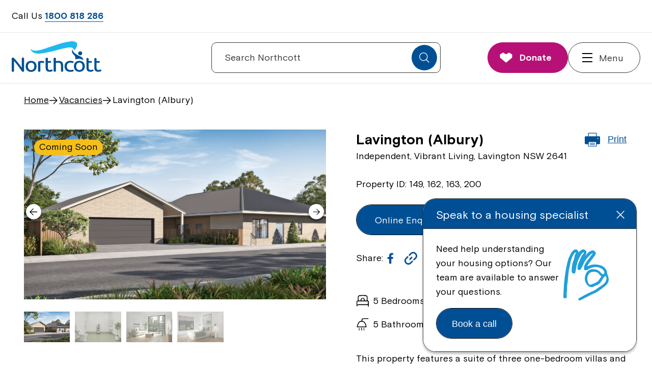

--- FILE ---
content_type: text/html; charset=UTF-8
request_url: https://northcott.com.au/housing/lavington-149/
body_size: 115065
content:
<!DOCTYPE html>
<html dir="ltr" lang="en-AU" prefix="og: https://ogp.me/ns#">
    <head>
        <meta http-equiv="X-UA-Compatible" content="IE=edge,chrome=1"/>
        <meta http-equiv="Content-Type" content="text/html; charset=UTF-8"/>
        <meta charset="UTF-8" />

        <meta name="viewport" content="width=device-width,initial-scale=1" />
        
        <meta name="apple-touch-fullscreen" content="yes"/>
        <meta name="apple-mobile-web-app-capable" content="yes"/>
        <meta name="mobile-web-app-capable" content="yes" />

        
		<!-- All in One SEO Pro 4.5.7.2 - aioseo.com -->
		<title>Independent, Vibrant Living in Lavington NSW 2641 - Northcott</title>
		<meta name="description" content="This Northcott disability house in Lavington features a suite of three one-bedroom villas and an adjoining two-bedroom villa. Inquire about this property." />
		<meta name="robots" content="max-snippet:-1, max-image-preview:large, max-video-preview:-1" />
		<link rel="canonical" href="https://northcott.com.au/housing/lavington-149/" />
		<meta name="generator" content="All in One SEO Pro (AIOSEO) 4.5.7.2" />
		<meta property="og:locale" content="en_US" />
		<meta property="og:site_name" content="Northcott - We focus on your ability, and achieving your goals" />
		<meta property="og:type" content="website" />
		<meta property="og:title" content="Independent, Vibrant Living in Lavington NSW 2641 - Northcott" />
		<meta property="og:description" content="This Northcott disability house in Lavington features a suite of three one-bedroom villas and an adjoining two-bedroom villa. Inquire about this property." />
		<meta property="og:url" content="https://northcott.com.au/housing/lavington-149/" />
		<meta property="og:image" content="https://northcottwebsiteprod.blob.core.windows.net/northcottprodwebsite/2023/10/2dwa212ncp8tfu7w2o63_fund_123_ability_pj5nzu7y39u9rmbaxybj_fund_123_ability_gallery-image1-1.png" />
		<meta property="og:image:secure_url" content="https://northcottwebsiteprod.blob.core.windows.net/northcottprodwebsite/2023/10/2dwa212ncp8tfu7w2o63_fund_123_ability_pj5nzu7y39u9rmbaxybj_fund_123_ability_gallery-image1-1.png" />
		<meta property="og:image:width" content="1920" />
		<meta property="og:image:height" content="1080" />
		<meta name="twitter:card" content="summary_large_image" />
		<meta name="twitter:title" content="Independent, Vibrant Living in Lavington NSW 2641 - Northcott" />
		<meta name="twitter:description" content="This Northcott disability house in Lavington features a suite of three one-bedroom villas and an adjoining two-bedroom villa. Inquire about this property." />
		<meta name="twitter:image" content="https://northcottwebsiteprod.blob.core.windows.net/northcottprodwebsite/2023/10/2dwa212ncp8tfu7w2o63_fund_123_ability_pj5nzu7y39u9rmbaxybj_fund_123_ability_gallery-image1-1.png" />
		<script type="application/ld+json" class="aioseo-schema">
			{"@context":"https:\/\/schema.org","@graph":[{"@type":"BreadcrumbList","@id":"https:\/\/northcott.com.au\/housing\/lavington-149\/#breadcrumblist","itemListElement":[{"@type":"ListItem","@id":"https:\/\/northcott.com.au\/#listItem","position":1,"name":"Home","item":"https:\/\/northcott.com.au\/","nextItem":"https:\/\/northcott.com.au\/housing\/lavington-149\/#listItem"},{"@type":"ListItem","@id":"https:\/\/northcott.com.au\/housing\/lavington-149\/#listItem","position":2,"name":"Independent, Vibrant Living in Lavington NSW 2641","previousItem":"https:\/\/northcott.com.au\/#listItem"}]},{"@type":"Organization","@id":"https:\/\/northcott.com.au\/#organization","name":"Northcott","url":"https:\/\/northcott.com.au\/"},{"@type":"WebPage","@id":"https:\/\/northcott.com.au\/housing\/lavington-149\/#webpage","url":"https:\/\/northcott.com.au\/housing\/lavington-149\/","name":"Independent, Vibrant Living in Lavington NSW 2641 - Northcott","description":"This Northcott disability house in Lavington features a suite of three one-bedroom villas and an adjoining two-bedroom villa. Inquire about this property.","inLanguage":"en-AU","isPartOf":{"@id":"https:\/\/northcott.com.au\/#website"},"breadcrumb":{"@id":"https:\/\/northcott.com.au\/housing\/lavington-149\/#breadcrumblist"},"image":{"@type":"ImageObject","url":"https:\/\/northcottwebsiteprod.blob.core.windows.net\/northcottprodwebsite\/2023\/10\/2dwa212ncp8tfu7w2o63_fund_123_ability_pj5nzu7y39u9rmbaxybj_fund_123_ability_gallery-image1-1.png","@id":"https:\/\/northcott.com.au\/housing\/lavington-149\/#mainImage","width":1920,"height":1080,"caption":"Lavington 149 Property Image - Front"},"primaryImageOfPage":{"@id":"https:\/\/northcott.com.au\/housing\/lavington-149\/#mainImage"},"datePublished":"2023-10-23T14:15:17+11:00","dateModified":"2024-07-16T15:08:53+10:00"},{"@type":"WebSite","@id":"https:\/\/northcott.com.au\/#website","url":"https:\/\/northcott.com.au\/","name":"Northcott","description":"We focus on your ability, and achieving your goals","inLanguage":"en-AU","publisher":{"@id":"https:\/\/northcott.com.au\/#organization"}}]}
		</script>
		<!-- All in One SEO Pro -->

<link rel='dns-prefetch' href='//maps.googleapis.com' />
<link rel='dns-prefetch' href='//cdnjs.cloudflare.com' />
<link rel='dns-prefetch' href='//unpkg.com' />
<link rel='dns-prefetch' href='//fonts.googleapis.com' />
<link rel='stylesheet' id='wp-block-library-css' href='https://northcott.com.au/wp-includes/css/dist/block-library/style.min.css?ver=6.5.5' type='text/css' media='all' />
<style id='global-styles-inline-css' type='text/css'>
body{--wp--preset--color--black: #000000;--wp--preset--color--cyan-bluish-gray: #abb8c3;--wp--preset--color--white: #ffffff;--wp--preset--color--pale-pink: #f78da7;--wp--preset--color--vivid-red: #cf2e2e;--wp--preset--color--luminous-vivid-orange: #ff6900;--wp--preset--color--luminous-vivid-amber: #fcb900;--wp--preset--color--light-green-cyan: #7bdcb5;--wp--preset--color--vivid-green-cyan: #00d084;--wp--preset--color--pale-cyan-blue: #8ed1fc;--wp--preset--color--vivid-cyan-blue: #0693e3;--wp--preset--color--vivid-purple: #9b51e0;--wp--preset--color--dark-blue: #004F95;--wp--preset--color--light-blue: #209FDA;--wp--preset--color--medium-green: #4DC1BD;--wp--preset--color--light-green: #91E0DB;--wp--preset--color--dark-green: #117A8A;--wp--preset--color--medium-red: #EF595E;--wp--preset--color--light-red: #FF7878;--wp--preset--color--dark-red: #B93337;--wp--preset--color--medium-pink: #CC569F;--wp--preset--color--light-pink: #FEBED5;--wp--preset--color--dark-pink: #B71177;--wp--preset--color--yellow: #F5BF1A;--wp--preset--color--light-yellow: #FFDF7C;--wp--preset--color--medium-grey: #E6E6E8;--wp--preset--color--light-grey: #F9F7F6;--wp--preset--color--charcoal: #373A36;--wp--preset--gradient--vivid-cyan-blue-to-vivid-purple: linear-gradient(135deg,rgba(6,147,227,1) 0%,rgb(155,81,224) 100%);--wp--preset--gradient--light-green-cyan-to-vivid-green-cyan: linear-gradient(135deg,rgb(122,220,180) 0%,rgb(0,208,130) 100%);--wp--preset--gradient--luminous-vivid-amber-to-luminous-vivid-orange: linear-gradient(135deg,rgba(252,185,0,1) 0%,rgba(255,105,0,1) 100%);--wp--preset--gradient--luminous-vivid-orange-to-vivid-red: linear-gradient(135deg,rgba(255,105,0,1) 0%,rgb(207,46,46) 100%);--wp--preset--gradient--very-light-gray-to-cyan-bluish-gray: linear-gradient(135deg,rgb(238,238,238) 0%,rgb(169,184,195) 100%);--wp--preset--gradient--cool-to-warm-spectrum: linear-gradient(135deg,rgb(74,234,220) 0%,rgb(151,120,209) 20%,rgb(207,42,186) 40%,rgb(238,44,130) 60%,rgb(251,105,98) 80%,rgb(254,248,76) 100%);--wp--preset--gradient--blush-light-purple: linear-gradient(135deg,rgb(255,206,236) 0%,rgb(152,150,240) 100%);--wp--preset--gradient--blush-bordeaux: linear-gradient(135deg,rgb(254,205,165) 0%,rgb(254,45,45) 50%,rgb(107,0,62) 100%);--wp--preset--gradient--luminous-dusk: linear-gradient(135deg,rgb(255,203,112) 0%,rgb(199,81,192) 50%,rgb(65,88,208) 100%);--wp--preset--gradient--pale-ocean: linear-gradient(135deg,rgb(255,245,203) 0%,rgb(182,227,212) 50%,rgb(51,167,181) 100%);--wp--preset--gradient--electric-grass: linear-gradient(135deg,rgb(202,248,128) 0%,rgb(113,206,126) 100%);--wp--preset--gradient--midnight: linear-gradient(135deg,rgb(2,3,129) 0%,rgb(40,116,252) 100%);--wp--preset--font-size--small: 13px;--wp--preset--font-size--medium: 20px;--wp--preset--font-size--large: 36px;--wp--preset--font-size--x-large: 42px;--wp--preset--spacing--20: 0.44rem;--wp--preset--spacing--30: 0.67rem;--wp--preset--spacing--40: 1rem;--wp--preset--spacing--50: 1.5rem;--wp--preset--spacing--60: 2.25rem;--wp--preset--spacing--70: 3.38rem;--wp--preset--spacing--80: 5.06rem;--wp--preset--shadow--natural: 6px 6px 9px rgba(0, 0, 0, 0.2);--wp--preset--shadow--deep: 12px 12px 50px rgba(0, 0, 0, 0.4);--wp--preset--shadow--sharp: 6px 6px 0px rgba(0, 0, 0, 0.2);--wp--preset--shadow--outlined: 6px 6px 0px -3px rgba(255, 255, 255, 1), 6px 6px rgba(0, 0, 0, 1);--wp--preset--shadow--crisp: 6px 6px 0px rgba(0, 0, 0, 1);}.wp-block-button .wp-block-button__link{--wp--preset--font-size--small: 15px;--wp--preset--font-size--normal: 18px;--wp--preset--font-size--largest: 28px;}.wp-block-pullquote{--wp--preset--font-size--small: 28px;--wp--preset--font-size--large: 50px;}.wp-block-heading{--wp--preset--font-size--small: clamp(22px, 1.94444444vw, 28px);--wp--preset--font-size--normal: clamp(30px, 2.77vw, 40px);--wp--preset--font-size--largest: clamp(30px, 4.16vw, 60px);}p{--wp--preset--font-size--small: 15px;--wp--preset--font-size--normal: 18px;--wp--preset--font-size--large: 22px;--wp--preset--font-size--largest: 28px;}ol,ul{--wp--preset--font-size--small: 15px;--wp--preset--font-size--normal: 18px;--wp--preset--font-size--largest: 28px;}li{--wp--preset--font-size--small: 15px;--wp--preset--font-size--normal: 18px;--wp--preset--font-size--largest: 28px;}body { margin: 0; }.wp-site-blocks > .alignleft { float: left; margin-right: 2em; }.wp-site-blocks > .alignright { float: right; margin-left: 2em; }.wp-site-blocks > .aligncenter { justify-content: center; margin-left: auto; margin-right: auto; }:where(.is-layout-flex){gap: 0.5em;}:where(.is-layout-grid){gap: 0.5em;}body .is-layout-flow > .alignleft{float: left;margin-inline-start: 0;margin-inline-end: 2em;}body .is-layout-flow > .alignright{float: right;margin-inline-start: 2em;margin-inline-end: 0;}body .is-layout-flow > .aligncenter{margin-left: auto !important;margin-right: auto !important;}body .is-layout-constrained > .alignleft{float: left;margin-inline-start: 0;margin-inline-end: 2em;}body .is-layout-constrained > .alignright{float: right;margin-inline-start: 2em;margin-inline-end: 0;}body .is-layout-constrained > .aligncenter{margin-left: auto !important;margin-right: auto !important;}body .is-layout-constrained > :where(:not(.alignleft):not(.alignright):not(.alignfull)){margin-left: auto !important;margin-right: auto !important;}body .is-layout-flex{display: flex;}body .is-layout-flex{flex-wrap: wrap;align-items: center;}body .is-layout-flex > *{margin: 0;}body .is-layout-grid{display: grid;}body .is-layout-grid > *{margin: 0;}body{padding-top: 0px;padding-right: 0px;padding-bottom: 0px;padding-left: 0px;}a:where(:not(.wp-element-button)){text-decoration: underline;}.wp-element-button, .wp-block-button__link{background-color: #32373c;border-width: 0;color: #fff;font-family: inherit;font-size: inherit;line-height: inherit;padding: calc(0.667em + 2px) calc(1.333em + 2px);text-decoration: none;}.has-black-color{color: var(--wp--preset--color--black) !important;}.has-cyan-bluish-gray-color{color: var(--wp--preset--color--cyan-bluish-gray) !important;}.has-white-color{color: var(--wp--preset--color--white) !important;}.has-pale-pink-color{color: var(--wp--preset--color--pale-pink) !important;}.has-vivid-red-color{color: var(--wp--preset--color--vivid-red) !important;}.has-luminous-vivid-orange-color{color: var(--wp--preset--color--luminous-vivid-orange) !important;}.has-luminous-vivid-amber-color{color: var(--wp--preset--color--luminous-vivid-amber) !important;}.has-light-green-cyan-color{color: var(--wp--preset--color--light-green-cyan) !important;}.has-vivid-green-cyan-color{color: var(--wp--preset--color--vivid-green-cyan) !important;}.has-pale-cyan-blue-color{color: var(--wp--preset--color--pale-cyan-blue) !important;}.has-vivid-cyan-blue-color{color: var(--wp--preset--color--vivid-cyan-blue) !important;}.has-vivid-purple-color{color: var(--wp--preset--color--vivid-purple) !important;}.has-dark-blue-color{color: var(--wp--preset--color--dark-blue) !important;}.has-light-blue-color{color: var(--wp--preset--color--light-blue) !important;}.has-medium-green-color{color: var(--wp--preset--color--medium-green) !important;}.has-light-green-color{color: var(--wp--preset--color--light-green) !important;}.has-dark-green-color{color: var(--wp--preset--color--dark-green) !important;}.has-medium-red-color{color: var(--wp--preset--color--medium-red) !important;}.has-light-red-color{color: var(--wp--preset--color--light-red) !important;}.has-dark-red-color{color: var(--wp--preset--color--dark-red) !important;}.has-medium-pink-color{color: var(--wp--preset--color--medium-pink) !important;}.has-light-pink-color{color: var(--wp--preset--color--light-pink) !important;}.has-dark-pink-color{color: var(--wp--preset--color--dark-pink) !important;}.has-yellow-color{color: var(--wp--preset--color--yellow) !important;}.has-light-yellow-color{color: var(--wp--preset--color--light-yellow) !important;}.has-medium-grey-color{color: var(--wp--preset--color--medium-grey) !important;}.has-light-grey-color{color: var(--wp--preset--color--light-grey) !important;}.has-charcoal-color{color: var(--wp--preset--color--charcoal) !important;}.has-black-background-color{background-color: var(--wp--preset--color--black) !important;}.has-cyan-bluish-gray-background-color{background-color: var(--wp--preset--color--cyan-bluish-gray) !important;}.has-white-background-color{background-color: var(--wp--preset--color--white) !important;}.has-pale-pink-background-color{background-color: var(--wp--preset--color--pale-pink) !important;}.has-vivid-red-background-color{background-color: var(--wp--preset--color--vivid-red) !important;}.has-luminous-vivid-orange-background-color{background-color: var(--wp--preset--color--luminous-vivid-orange) !important;}.has-luminous-vivid-amber-background-color{background-color: var(--wp--preset--color--luminous-vivid-amber) !important;}.has-light-green-cyan-background-color{background-color: var(--wp--preset--color--light-green-cyan) !important;}.has-vivid-green-cyan-background-color{background-color: var(--wp--preset--color--vivid-green-cyan) !important;}.has-pale-cyan-blue-background-color{background-color: var(--wp--preset--color--pale-cyan-blue) !important;}.has-vivid-cyan-blue-background-color{background-color: var(--wp--preset--color--vivid-cyan-blue) !important;}.has-vivid-purple-background-color{background-color: var(--wp--preset--color--vivid-purple) !important;}.has-dark-blue-background-color{background-color: var(--wp--preset--color--dark-blue) !important;}.has-light-blue-background-color{background-color: var(--wp--preset--color--light-blue) !important;}.has-medium-green-background-color{background-color: var(--wp--preset--color--medium-green) !important;}.has-light-green-background-color{background-color: var(--wp--preset--color--light-green) !important;}.has-dark-green-background-color{background-color: var(--wp--preset--color--dark-green) !important;}.has-medium-red-background-color{background-color: var(--wp--preset--color--medium-red) !important;}.has-light-red-background-color{background-color: var(--wp--preset--color--light-red) !important;}.has-dark-red-background-color{background-color: var(--wp--preset--color--dark-red) !important;}.has-medium-pink-background-color{background-color: var(--wp--preset--color--medium-pink) !important;}.has-light-pink-background-color{background-color: var(--wp--preset--color--light-pink) !important;}.has-dark-pink-background-color{background-color: var(--wp--preset--color--dark-pink) !important;}.has-yellow-background-color{background-color: var(--wp--preset--color--yellow) !important;}.has-light-yellow-background-color{background-color: var(--wp--preset--color--light-yellow) !important;}.has-medium-grey-background-color{background-color: var(--wp--preset--color--medium-grey) !important;}.has-light-grey-background-color{background-color: var(--wp--preset--color--light-grey) !important;}.has-charcoal-background-color{background-color: var(--wp--preset--color--charcoal) !important;}.has-black-border-color{border-color: var(--wp--preset--color--black) !important;}.has-cyan-bluish-gray-border-color{border-color: var(--wp--preset--color--cyan-bluish-gray) !important;}.has-white-border-color{border-color: var(--wp--preset--color--white) !important;}.has-pale-pink-border-color{border-color: var(--wp--preset--color--pale-pink) !important;}.has-vivid-red-border-color{border-color: var(--wp--preset--color--vivid-red) !important;}.has-luminous-vivid-orange-border-color{border-color: var(--wp--preset--color--luminous-vivid-orange) !important;}.has-luminous-vivid-amber-border-color{border-color: var(--wp--preset--color--luminous-vivid-amber) !important;}.has-light-green-cyan-border-color{border-color: var(--wp--preset--color--light-green-cyan) !important;}.has-vivid-green-cyan-border-color{border-color: var(--wp--preset--color--vivid-green-cyan) !important;}.has-pale-cyan-blue-border-color{border-color: var(--wp--preset--color--pale-cyan-blue) !important;}.has-vivid-cyan-blue-border-color{border-color: var(--wp--preset--color--vivid-cyan-blue) !important;}.has-vivid-purple-border-color{border-color: var(--wp--preset--color--vivid-purple) !important;}.has-dark-blue-border-color{border-color: var(--wp--preset--color--dark-blue) !important;}.has-light-blue-border-color{border-color: var(--wp--preset--color--light-blue) !important;}.has-medium-green-border-color{border-color: var(--wp--preset--color--medium-green) !important;}.has-light-green-border-color{border-color: var(--wp--preset--color--light-green) !important;}.has-dark-green-border-color{border-color: var(--wp--preset--color--dark-green) !important;}.has-medium-red-border-color{border-color: var(--wp--preset--color--medium-red) !important;}.has-light-red-border-color{border-color: var(--wp--preset--color--light-red) !important;}.has-dark-red-border-color{border-color: var(--wp--preset--color--dark-red) !important;}.has-medium-pink-border-color{border-color: var(--wp--preset--color--medium-pink) !important;}.has-light-pink-border-color{border-color: var(--wp--preset--color--light-pink) !important;}.has-dark-pink-border-color{border-color: var(--wp--preset--color--dark-pink) !important;}.has-yellow-border-color{border-color: var(--wp--preset--color--yellow) !important;}.has-light-yellow-border-color{border-color: var(--wp--preset--color--light-yellow) !important;}.has-medium-grey-border-color{border-color: var(--wp--preset--color--medium-grey) !important;}.has-light-grey-border-color{border-color: var(--wp--preset--color--light-grey) !important;}.has-charcoal-border-color{border-color: var(--wp--preset--color--charcoal) !important;}.has-vivid-cyan-blue-to-vivid-purple-gradient-background{background: var(--wp--preset--gradient--vivid-cyan-blue-to-vivid-purple) !important;}.has-light-green-cyan-to-vivid-green-cyan-gradient-background{background: var(--wp--preset--gradient--light-green-cyan-to-vivid-green-cyan) !important;}.has-luminous-vivid-amber-to-luminous-vivid-orange-gradient-background{background: var(--wp--preset--gradient--luminous-vivid-amber-to-luminous-vivid-orange) !important;}.has-luminous-vivid-orange-to-vivid-red-gradient-background{background: var(--wp--preset--gradient--luminous-vivid-orange-to-vivid-red) !important;}.has-very-light-gray-to-cyan-bluish-gray-gradient-background{background: var(--wp--preset--gradient--very-light-gray-to-cyan-bluish-gray) !important;}.has-cool-to-warm-spectrum-gradient-background{background: var(--wp--preset--gradient--cool-to-warm-spectrum) !important;}.has-blush-light-purple-gradient-background{background: var(--wp--preset--gradient--blush-light-purple) !important;}.has-blush-bordeaux-gradient-background{background: var(--wp--preset--gradient--blush-bordeaux) !important;}.has-luminous-dusk-gradient-background{background: var(--wp--preset--gradient--luminous-dusk) !important;}.has-pale-ocean-gradient-background{background: var(--wp--preset--gradient--pale-ocean) !important;}.has-electric-grass-gradient-background{background: var(--wp--preset--gradient--electric-grass) !important;}.has-midnight-gradient-background{background: var(--wp--preset--gradient--midnight) !important;}.has-small-font-size{font-size: var(--wp--preset--font-size--small) !important;}.has-medium-font-size{font-size: var(--wp--preset--font-size--medium) !important;}.has-large-font-size{font-size: var(--wp--preset--font-size--large) !important;}.has-x-large-font-size{font-size: var(--wp--preset--font-size--x-large) !important;}.wp-block-button .wp-block-button__link.has-small-font-size{font-size: var(--wp--preset--font-size--small) !important;}.wp-block-button .wp-block-button__link.has-normal-font-size{font-size: var(--wp--preset--font-size--normal) !important;}.wp-block-button .wp-block-button__link.has-largest-font-size{font-size: var(--wp--preset--font-size--largest) !important;}.wp-block-pullquote.has-small-font-size{font-size: var(--wp--preset--font-size--small) !important;}.wp-block-pullquote.has-large-font-size{font-size: var(--wp--preset--font-size--large) !important;}.wp-block-heading.has-small-font-size{font-size: var(--wp--preset--font-size--small) !important;}.wp-block-heading.has-normal-font-size{font-size: var(--wp--preset--font-size--normal) !important;}.wp-block-heading.has-largest-font-size{font-size: var(--wp--preset--font-size--largest) !important;}p.has-small-font-size{font-size: var(--wp--preset--font-size--small) !important;}p.has-normal-font-size{font-size: var(--wp--preset--font-size--normal) !important;}p.has-large-font-size{font-size: var(--wp--preset--font-size--large) !important;}p.has-largest-font-size{font-size: var(--wp--preset--font-size--largest) !important;}ol.has-small-font-size,ul.has-small-font-size{font-size: var(--wp--preset--font-size--small) !important;}ol.has-normal-font-size,ul.has-normal-font-size{font-size: var(--wp--preset--font-size--normal) !important;}ol.has-largest-font-size,ul.has-largest-font-size{font-size: var(--wp--preset--font-size--largest) !important;}li.has-small-font-size{font-size: var(--wp--preset--font-size--small) !important;}li.has-normal-font-size{font-size: var(--wp--preset--font-size--normal) !important;}li.has-largest-font-size{font-size: var(--wp--preset--font-size--largest) !important;}
.wp-block-navigation a:where(:not(.wp-element-button)){color: inherit;}
:where(.wp-block-post-template.is-layout-flex){gap: 1.25em;}:where(.wp-block-post-template.is-layout-grid){gap: 1.25em;}
:where(.wp-block-columns.is-layout-flex){gap: 2em;}:where(.wp-block-columns.is-layout-grid){gap: 2em;}
.wp-block-pullquote{font-size: 1.5em;line-height: 1.6;}
</style>
<link rel='stylesheet' id='app_styles-css' href='https://northcott.com.au/wp-content/themes/northcott/assets/css/app.css?ver=1768260719' type='text/css' media='all' />
<link rel='stylesheet' id='swiper_async_defer-css' href='https://unpkg.com/swiper/swiper-bundle.min.css?ver=https://unpkg.com/swiper/swiper-bundle.min.css' type='text/css' media='all' />
<link rel='stylesheet' id='google_fonts-css' href='https://fonts.googleapis.com/css2?family=Ubuntu%3Awght%40300%3B400&#038;display=swap&#038;ver=https://fonts.googleapis.com/css2?family=Ubuntu:wght@300;400&#038;display=swap' type='text/css' media='all' />
<script type="text/javascript" id="app_script_async_defer-js-extra">
/* <![CDATA[ */
var theme = {"themeDir":"https:\/\/northcott.com.au\/wp-content\/themes\/northcott"};
/* ]]> */
</script>
<script type="text/javascript" src="https://northcott.com.au/wp-content/themes/northcott/assets/js/app.js?ver=1768260719" id="app_script_async_defer-js"></script>
<script type="text/javascript" src="https://maps.googleapis.com/maps/api/js?key=AIzaSyDCa56FmkpjKO88CMDhtkPxEw3lPlCSwjk&amp;callback=initMap&amp;v=weekly" id="google_maps_api-js"></script>
<script type="text/javascript" src="https://cdnjs.cloudflare.com/ajax/libs/lottie-web/5.7.13/lottie.min.js?ver=5.7.13" id="lottie_web_async_defer-js"></script>
<link rel="https://api.w.org/" href="https://northcott.com.au/wp-json/" /><link rel="alternate" type="application/json" href="https://northcott.com.au/wp-json/wp/v2/property/53472" /><link rel="EditURI" type="application/rsd+xml" title="RSD" href="https://northcott.com.au/xmlrpc.php?rsd" />
<meta name="generator" content="WordPress 6.5.5" />
<link rel='shortlink' href='https://northcott.com.au/?p=53472' />
<link rel="alternate" type="application/json+oembed" href="https://northcott.com.au/wp-json/oembed/1.0/embed?url=https%3A%2F%2Fnorthcott.com.au%2Fhousing%2Flavington-149%2F" />
<link rel="alternate" type="text/xml+oembed" href="https://northcott.com.au/wp-json/oembed/1.0/embed?url=https%3A%2F%2Fnorthcott.com.au%2Fhousing%2Flavington-149%2F&#038;format=xml" />

        <link href="https://northcott.com.au/wp-content/themes/northcott/assets/images/favicon.ico?version=1768260719" rel="shortcut icon" type="image/x-icon" />
        <link href="https://northcott.com.au/wp-content/themes/northcott/assets/images/favicon.ico?version=1768260719" rel="icon" type="image/x-icon" />

        
            <!-- Google Tag Manager -->
            <script>(function(w,d,s,l,i){w[l]=w[l]||[];w[l].push({'gtm.start':
            new Date().getTime(),event:'gtm.js'});var f=d.getElementsByTagName(s)[0],
            j=d.createElement(s),dl=l!='dataLayer'?'&l='+l:'';j.async=true;j.src=
            'https://www.googletagmanager.com/gtm.js?id='+i+dl;f.parentNode.insertBefore(j,f);
            })(window,document,'script','dataLayer','GTM-KCNZQWK');</script>
            <!-- End Google Tag Manager -->

        
    </head>

    <body class="property-template-default single single-property postid-53472 wp-embed-responsive payment-gateway" data-pageCategory="propertyListing" data-propertyId="53472">

                    <script>
                window.fbAsyncInit = function() {
                    FB.init({
                    appId            : '912457179861905',
                    xfbml            : true,
                    version          : 'v19.0'
                    });
                };
            </script>
            <script async defer crossorigin="anonymous" src="https://connect.facebook.net/en_US/sdk.js"></script>
                    <script>
                window.delaconReloads = [
                                    '/services/ndis-early-childhood-approach/',
                                    '/summer-2023',
                                ];
            </script>
        
        <a href="#content" class="skip-to-content">Skip to content</a>

                    <script type="text/javascript" src="https://www.google.com/recaptcha/api.js?render=6LcSNd4UAAAAAOgFYQVi6GGEjZHZixMrQNCbmd0T" id="recaptcha-js"></script>
                    <!-- Google Tag Manager (noscript) -->
            <noscript><iframe src="https://www.googletagmanager.com/ns.html?id=GTM-KCNZQWK"
            height="0" width="0" style="display:none;visibility:hidden"></iframe></noscript>
            <!-- End Google Tag Manager (noscript) -->
        <header>
            
            <section class="header--container header--container--sub">
                <ul class="header--links nav"><li class="menu-item"><span>Call Us</span> <a href="tel:1800818286">1800 818 286</a></li>
</ul>            </section>

            <section class="header--container header--container--main">
                                    <a href="https://northcott.com.au" class="header--logo">
                        <img class="header--logo--image" alt="Northcott Home" src="https://northcottwebsiteprod.blob.core.windows.net/northcottprodwebsite/2022/02/Northcott-Blue_twocolourlogo.svg" />
                    </a>
                
                <div class="header--search header--search--desktop">
                    <div class="header--search--interface--wrapper">
                        <div class="header--search--interface">
                            
                            <form role="search" method="get" class="search-form" action="https://northcott.com.au/">
    <div class="search-form--input">
        <label class="screen-reader-text" for="s_696e891a8e099">Search for:</label>
        <input type="text" value="" name="s" id="s_696e891a8e099" class="search-input js-search-input" placeholder="Search Northcott" />
        <button type="submit" aria-label="Search" class="search-submit icon-circle">
            <span class="title">Search</span>
            <svg xmlns:xlink="http://www.w3.org/1999/xlink" aria-hidden="true" focusable="false" class="icon icon--magnifying-glass"><use xlink:href="#magnifying-glass" /></svg>        </button>
    </div>

    </form>
                        </div>
                    </div>
                </div>

                <div class="header--button--group">
                                            <a class="donate-button gtm-click" data-category="cta" data-action="donate-header" href="https://donate.northcott.com.au/event/lets-shine25">
                            <svg xmlns:xlink="http://www.w3.org/1999/xlink" aria-hidden="true" focusable="false" class="icon icon--heart"><use xlink:href="#heart" /></svg>                            <span>Donate</span>
                        </a>
                    
                    <nav aria-label="site" class="main-nav header--hamburger">

                        <button aria-expanded="false" aria-label="Menu" class="hamburger-button">
                            <span class="title">Menu</span>
                            <span class="lines"></span>
                        </button>

                        <div class="header-navigation--scroll trap-focus" aria-hidden="true">
                            <div class="header--search header--search--mobile">
                                <div class="header--search--interface--wrapper">
                                    <div class="header--search--interface">
                                        <form role="search" method="get" class="search-form" action="https://northcott.com.au/">
    <div class="search-form--input">
        <label class="screen-reader-text" for="s_696e891a8e0b4">Search for:</label>
        <input type="text" value="" name="s" id="s_696e891a8e0b4" class="search-input js-search-input" placeholder="Search Northcott" />
        <button type="submit" aria-label="Search" class="search-submit icon-circle">
            <span class="title">Search</span>
            <svg xmlns:xlink="http://www.w3.org/1999/xlink" aria-hidden="true" focusable="false" class="icon icon--magnifying-glass"><use xlink:href="#magnifying-glass" /></svg>        </button>
    </div>

    </form>
                                    </div>
                                </div>
                            </div>

                            <div class="header-navigation gtm-mainnav"><ul class="header-navigation--items"><li class="menu-item menu-item-has-children horizontal-sub-menu menu-icon menu-colour-light-green"><a href="https://northcott.com.au/services/">Personalised Services<svg xmlns:xlink="http://www.w3.org/1999/xlink" aria-hidden="true" focusable="false" class="icon icon--drawn-auslan-1"><use xlink:href="#drawn-auslan-1" /></svg></a><button class="sub-menu-toggle show-mobile" aria-label="Toggle sub-menu"><svg xmlns:xlink="http://www.w3.org/1999/xlink" aria-hidden="true" focusable="false" class="icon icon--arrow-down"><use xlink:href="#arrow-down" /></svg></button>
<ul class="sub-menu">
	<li class="menu-item menu-item-has-children"><a href="https://northcott.com.au/allied-health-and-clinical-services/">Allied Health &#038; Clinical</a>
	<ul class="sub-menu">
		<li class="menu-item"><a href="https://northcott.com.au/services/dietetics/">Dietetics</a></li>
		<li class="menu-item"><a href="https://northcott.com.au/services/occupational-therapy/">Occupational Therapy</a></li>
		<li class="menu-item"><a href="https://northcott.com.au/services/orthotics-and-custom-footwear/">Orthotics and Custom Footwear</a></li>
		<li class="menu-item"><a href="https://northcott.com.au/services/physiotherapy/">Physiotherapy</a></li>
		<li class="menu-item"><a href="https://northcott.com.au/services/positive-behavioural-support/">Positive Behavioural</a></li>
		<li class="menu-item"><a href="https://northcott.com.au/services/sexuality-and-relationship-education/">Sexuality &#038; Relationship</a></li>
		<li class="menu-item"><a href="https://northcott.com.au/services/speech-therapy/">Speech Therapy</a></li>
		<li class="menu-item"><a href="https://northcott.com.au/services/social-work/">Social Work</a></li>
		<li class="menu-item"><a href="https://northcott.com.au/services/telecare/">Therapy Telecare</a></li>
	</ul>
</li>
	<li class="menu-item menu-item-has-children"><a href="https://northcott.com.au/allied-health-and-clinical-services/">Allied Health &#8211; Professional</a>
	<ul class="sub-menu">
		<li class="menu-item"><a href="https://northcott.com.au/services/aged-care-support/">Aged Care Support</a></li>
		<li class="menu-item"><a href="https://northcott.com.au/services/specialist-disability-support-in-schools/">Specialist Disability Support in Schools</a></li>
		<li class="menu-item"><a href="https://northcott.com.au/services/therapy-training-and-support/">Therapy Training</a></li>
	</ul>
</li>
	<li class="menu-item menu-item-has-children"><a href="https://northcott.com.au/services/group-support/">Group Support</a>
	<ul class="sub-menu">
		<li class="menu-item"><a href="https://northcott.com.au/services/group-supports-adults/">Adult Group Support</a></li>
		<li class="menu-item"><a href="https://northcott.com.au/services/group-supports-teens/">Teen Group Support</a></li>
		<li class="menu-item"><a href="https://northcott.com.au/services/work-study/">Work &#038; Study</a></li>
		<li class="menu-item"><a href="https://northcott.com.au/services/life-skills/">Life Skills</a></li>
		<li class="menu-item"><a href="https://northcott.com.au/services/skills-4-life/">Skills 4 Life – Teens</a></li>
		<li class="menu-item"><a href="https://northcott.com.au/services/recreation/">Adult Recreation</a></li>
		<li class="menu-item"><a href="https://northcott.com.au/services/teen-recreation/">Teen Recreation</a></li>
		<li class="menu-item"><a href="https://northcott.com.au/services/short-stay/">Short Stay</a></li>
		<li class="menu-item"><a href="https://northcott.com.au/services/skills-4-work/">Skills 4 Work</a></li>
	</ul>
</li>
	<li class="menu-item menu-item-has-children"><a href="https://northcott.com.au/services/individual-support-services/">Individual Supports</a>
	<ul class="sub-menu">
		<li class="menu-item"><a href="https://northcott.com.au/services/individual-supports/">Individual Supports</a></li>
	</ul>
</li>
</ul>
</li>
<li class="menu-item menu-item-has-children menu-icon menu-colour-light-blue"><a href="https://northcott.com.au/services/ndis-early-childhood-approach/">NDIS Early Childhood Approach<svg xmlns:xlink="http://www.w3.org/1999/xlink" aria-hidden="true" focusable="false" class="icon icon--drawn-kite"><use xlink:href="#drawn-kite" /></svg></a><button class="sub-menu-toggle show-mobile" aria-label="Toggle sub-menu"><svg xmlns:xlink="http://www.w3.org/1999/xlink" aria-hidden="true" focusable="false" class="icon icon--arrow-down"><use xlink:href="#arrow-down" /></svg></button>
<ul class="sub-menu">
	<li class="menu-item"><a href="https://northcott.com.au/services/ndis-early-childhood-approach/">Early Childhood Approach</a></li>
</ul>
</li>
<li class="menu-item menu-item-has-children menu-icon menu-colour-yellow"><a href="https://northcott.com.au/housing/">Supported Living<svg xmlns:xlink="http://www.w3.org/1999/xlink" aria-hidden="true" focusable="false" class="icon icon--drawn-housing"><use xlink:href="#drawn-housing" /></svg></a><button class="sub-menu-toggle show-mobile" aria-label="Toggle sub-menu"><svg xmlns:xlink="http://www.w3.org/1999/xlink" aria-hidden="true" focusable="false" class="icon icon--arrow-down"><use xlink:href="#arrow-down" /></svg></button>
<ul class="sub-menu">
	<li class="menu-item"><a href="https://northcott.com.au/housing/">View Housing Vacancies</a></li>
</ul>
</li>
<li class="menu-item menu-item-has-children menu-icon menu-colour-medium-pink"><a href="https://northcott.com.au/locations/">Locations<svg xmlns:xlink="http://www.w3.org/1999/xlink" aria-hidden="true" focusable="false" class="icon icon--drawn-direction-left"><use xlink:href="#drawn-direction-left" /></svg></a><button class="sub-menu-toggle show-mobile" aria-label="Toggle sub-menu"><svg xmlns:xlink="http://www.w3.org/1999/xlink" aria-hidden="true" focusable="false" class="icon icon--arrow-down"><use xlink:href="#arrow-down" /></svg></button>
<ul class="sub-menu">
	<li class="menu-item"><a href="https://northcott.com.au/locations/">Northcott Centres</a></li>
</ul>
</li>
<li class="menu-item menu-item-has-children menu-icon menu-colour-medium-pink"><a href="https://northcott.com.au/careers/">Careers<svg xmlns:xlink="http://www.w3.org/1999/xlink" aria-hidden="true" focusable="false" class="icon icon--drawn-crowd"><use xlink:href="#drawn-crowd" /></svg></a><button class="sub-menu-toggle show-mobile" aria-label="Toggle sub-menu"><svg xmlns:xlink="http://www.w3.org/1999/xlink" aria-hidden="true" focusable="false" class="icon icon--arrow-down"><use xlink:href="#arrow-down" /></svg></button>
<ul class="sub-menu">
	<li class="menu-item"><a href="https://northcott.com.au/careers/">Careers</a></li>
</ul>
</li>
<li class="menu-item menu-item-has-children horizontal-sub-menu menu-icon menu-colour-medium-pink"><a href="https://northcott.com.au/explore/">Explore<svg xmlns:xlink="http://www.w3.org/1999/xlink" aria-hidden="true" focusable="false" class="icon icon--drawn-magnifying-glass"><use xlink:href="#drawn-magnifying-glass" /></svg></a><button class="sub-menu-toggle show-mobile" aria-label="Toggle sub-menu"><svg xmlns:xlink="http://www.w3.org/1999/xlink" aria-hidden="true" focusable="false" class="icon icon--arrow-down"><use xlink:href="#arrow-down" /></svg></button>
<ul class="sub-menu">
	<li class="menu-item menu-item-has-children"><a href="https://northcott.com.au/help-centre/">Help Centre</a>
	<ul class="sub-menu">
		<li class="menu-item current_page_parent"><a href="https://northcott.com.au/news/">News</a></li>
		<li class="menu-item"><a href="https://northcott.com.au/documents/">Documents &#038; Policies</a></li>
		<li class="menu-item"><a href="https://northcott.com.au/enquiry/">Contact Us</a></li>
		<li class="menu-item"><a href="https://northcott.com.au/help-centre/feedback-and-complaints/">Feedback</a></li>
	</ul>
</li>
	<li class="menu-item menu-item-has-children"><a href="https://northcott.com.au/our-community/">Our Community</a>
	<ul class="sub-menu">
		<li class="menu-item"><a href="https://northcott.com.au/our-community/northcott-innovation/">Northcott Innovation</a></li>
		<li class="menu-item"><a href="https://northcott.com.au/our-community/spina-bifida-adult-resource-team/">Spina Bifida Adult Resource Team</a></li>
		<li class="menu-item"><a href="https://northcott.com.au/our-community/spinecare/">Spinecare Foundation</a></li>
		<li class="menu-item"><a href="https://northcott.com.au/our-community/communication-access-training-and-assessment/">Communication Access Training and Assessment</a></li>
	</ul>
</li>
	<li class="menu-item menu-item-has-children"><a href="https://northcott.com.au/about-us/">About Us</a>
	<ul class="sub-menu">
		<li class="menu-item"><a href="https://northcott.com.au/about-us/our-story/">Our Story</a></li>
		<li class="menu-item"><a href="https://northcott.com.au/aboriginal-and-torres-strait-islander-connections/">Aboriginal and Torres Strait Islander Connections</a></li>
		<li class="menu-item"><a href="https://northcott.com.au/about-us/board-and-executive/">Board and Executive</a></li>
		<li class="menu-item"><a href="https://ourimpact.northcott.com.au/">Our Impact</a></li>
	</ul>
</li>
</ul>
</li>
</ul></div><ul class="header--links--mobile nav"><li class="menu-item"><span>Call Us</span> <a href="tel:1800818286">1800 818 286</a></li>
</ul>
                            <div class="social--container header-social--container">
                                <ul class="header-social--links nav">
                                        <li class="social-link link--facebook">
        <a href="https://www.facebook.com/Northcottdisabilityservice/" aria-label="Facebook" target="_blank">
            <svg xmlns:xlink="http://www.w3.org/1999/xlink" aria-hidden="true" focusable="false" class="icon icon--facebook"><use xlink:href="#facebook" /></svg>            <span class="ir">Facebook</span>
        </a>
    </li>
    <li class="social-link link--instagram">
        <a href="https://www.instagram.com/northcott_aus/" aria-label="Instagram" target="_blank">
            <svg xmlns:xlink="http://www.w3.org/1999/xlink" aria-hidden="true" focusable="false" class="icon icon--instagram"><use xlink:href="#instagram" /></svg>            <span class="ir">Instagram</span>
        </a>
    </li>
    <li class="social-link link--youtube">
        <a href="https://www.youtube.com/user/NorthcottSociety/" aria-label="Youtube" target="_blank">
            <svg xmlns:xlink="http://www.w3.org/1999/xlink" aria-hidden="true" focusable="false" class="icon icon--youtube"><use xlink:href="#youtube" /></svg>            <span class="ir">Youtube</span>
        </a>
    </li>
    <li class="social-link link--linkedin">
        <a href="http://www.linkedin.com/company/northcott/" aria-label="Linkedin" target="_blank">
            <svg xmlns:xlink="http://www.w3.org/1999/xlink" aria-hidden="true" focusable="false" class="icon icon--linkedin"><use xlink:href="#linkedin" /></svg>            <span class="ir">Linkedin</span>
        </a>
    </li>
                                </ul>
                      		</div>
                        </div>
                    </nav>
                </div>
            </section>
        </header>

        <main>
            
<div class="services-popup" data-popup-delay-ms="1000" data-popup-link-href="https://calendly.com/northcott-sales/northcott-consultation" data-cookie-timeout="4">
    <div class="services-popup--wrapper">
        <div class="services-popup--title">
            Speak to a housing specialist        </div>
        <div class="services-popup--content">
            <div class="services-popup--text-content">                
                <p>Need help understanding your housing options? Our team are available to answer your questions. </p>
                <button class="services-popup--button btn primary large"><span>Book a call</span></button>
            </div>
            <div class="services-popup--image-content">
                <span class="icon"><svg xmlns:xlink="http://www.w3.org/1999/xlink" aria-hidden="true" focusable="false" class="icon icon--hand_ok"><use xlink:href="#hand_ok" /></svg></span>
            </div>
        </div>
        <a href="#" class="services-popup--close">
            <span class="icon"><svg xmlns:xlink="http://www.w3.org/1999/xlink" aria-hidden="true" focusable="false" class="icon icon--cross"><use xlink:href="#cross" /></svg></span>
        </a>
    </div>
</div>            <a name="content"></a>
            
<div class="page-wrapper">
    <div class="block blog-page-title--wrapper blog-page-title--minimal">
        <div class="block--wrapper max-width">
        <nav class="northcott-block block--breadcrumbs" style="color:" aria-label="breadcrumbs">
    <script>console.log("has parents");</script>
    <div>
        <a href="https://northcott.com.au">Home</a>
    </div>
                <div>
                <script>console.log({"title":"Vacancies","url":"https:\/\/northcott.com.au\/property\/"});</script>
                <a href="https://northcott.com.au/property/">
                    Vacancies                </a>
            </div>
            <div>
        Lavington (Albury)    </div>
</nav>        </div>
    </div>

    <div class="property wp-block-group max-width" >
        <div class="property-wrapper property-wrapper--grid">
            <div class="property-print hide-print">
                <button class="btn plain print" id="print-button" value="Print">
                    <span class="icon-wrapper">
                        <svg xmlns:xlink="http://www.w3.org/1999/xlink" aria-hidden="true" focusable="false" class="icon icon--printer"><use xlink:href="#printer" /></svg>                    </span>
                    <span class="title">Print</span>
                </button>
            </div>
            <div class="gallery property-gallery northcott-block block--gallery">
                <div class="property-status">
                                            <span class="property-status-bubble">
                            Coming Soon                        </span>
                                    </div>
                <div class="gallery-carousel swiper">
                    <div class="swiper-wrapper open-overlay">
                                                        <div class="slide swiper-slide">
                                                                            <img data-src="https://northcottwebsiteprod.blob.core.windows.net/northcottprodwebsite/2023/10/2dwa212ncp8tfu7w2o63_fund_123_ability_pj5nzu7y39u9rmbaxybj_fund_123_ability_gallery-image1-1-1024x576.png" alt="Lavington 149 Property Image - Front" class="lazyload" width="1920" height="1080" />
                                                                        <p></p>
                                </div>
                                                            <div class="slide swiper-slide">
                                                                            <img data-src="https://northcottwebsiteprod.blob.core.windows.net/northcottprodwebsite/2023/10/c4aeu491e97npmhctz91_fund_123_ability_oi9vkr0v9aj4zk12r1ya_fund_123_ability_gallery-image3-1-1024x576.png" alt="Lavington 149 Property Image - Bathroom" class="lazyload" width="1920" height="1080" />
                                                                        <p></p>
                                </div>
                                                            <div class="slide swiper-slide">
                                                                            <img data-src="https://northcottwebsiteprod.blob.core.windows.net/northcottprodwebsite/2023/10/h0g4917w6qv114fnbm6e_fund_123_ability_z06uecrkbneext91020d_fund_123_ability_gallery-image4-1-1024x576.png" alt="Lavington 149 Property Image - Bedroom" class="lazyload" width="1920" height="1080" />
                                                                        <p></p>
                                </div>
                                                            <div class="slide swiper-slide">
                                                                            <img data-src="https://northcottwebsiteprod.blob.core.windows.net/northcottprodwebsite/2023/10/t7d97owv6wscwugknnsn_fund_123_ability_dbvxlf23bxn61ondxtmd_fund_123_ability_gallery-image2-1-1024x576.png" alt="Lavington 149 Property Image - Bedroom" class="lazyload" width="1920" height="1080" />
                                                                        <p></p>
                                </div>
                                                </div>
                                            <div class="carousel--button button-prev swiper-button-prev"><svg xmlns:xlink="http://www.w3.org/1999/xlink" aria-hidden="true" focusable="false" class="icon icon--arrow-left-bare"><use xlink:href="#arrow-left-bare" /></svg></div>
                        <div class="carousel--button button-next swiper-button-next"><svg xmlns:xlink="http://www.w3.org/1999/xlink" aria-hidden="true" focusable="false" class="icon icon--arrow-right-bare"><use xlink:href="#arrow-right-bare" /></svg></div>
                                    </div>

                <div class="gallery-thumbnails swiper">
                    <div class="swiper-wrapper">
                                                    <div class="thumbnail swiper-slide">
                                                                <img data-src="https://northcottwebsiteprod.blob.core.windows.net/northcottprodwebsite/2023/10/2dwa212ncp8tfu7w2o63_fund_123_ability_pj5nzu7y39u9rmbaxybj_fund_123_ability_gallery-image1-1-300x169.png" alt="Lavington 149 Property Image - Front" class="lazyload" />
                            </div>
                                                    <div class="thumbnail swiper-slide">
                                                                <img data-src="https://northcottwebsiteprod.blob.core.windows.net/northcottprodwebsite/2023/10/c4aeu491e97npmhctz91_fund_123_ability_oi9vkr0v9aj4zk12r1ya_fund_123_ability_gallery-image3-1-300x169.png" alt="Lavington 149 Property Image - Bathroom" class="lazyload" />
                            </div>
                                                    <div class="thumbnail swiper-slide">
                                                                <img data-src="https://northcottwebsiteprod.blob.core.windows.net/northcottprodwebsite/2023/10/h0g4917w6qv114fnbm6e_fund_123_ability_z06uecrkbneext91020d_fund_123_ability_gallery-image4-1-300x169.png" alt="Lavington 149 Property Image - Bedroom" class="lazyload" />
                            </div>
                                                    <div class="thumbnail swiper-slide">
                                                                <img data-src="https://northcottwebsiteprod.blob.core.windows.net/northcottprodwebsite/2023/10/t7d97owv6wscwugknnsn_fund_123_ability_dbvxlf23bxn61ondxtmd_fund_123_ability_gallery-image2-1-300x169.png" alt="Lavington 149 Property Image - Bedroom" class="lazyload" />
                            </div>
                                            </div>
                </div>
            </div>

            <div class="property-details">
                <div class="property-header column-span-all">
                    <h1 class="property-header--title">
                        Lavington (Albury)                    </h1>
                    <p>
                        Independent, Vibrant Living, Lavington NSW 2641                    </p>
                </div>

                <div class="property-meta property-grid-items">
                  <div class="property-grid-item">
                    <span class="property-id">
                      Property ID: 149, 162, 163, 200                    </span>
                  </div>
                  <div class="property-grid-item">
                                        <span class="property-vacancies">
                                            </span>
                                      </div>
                </div>

                                <div class="button-group hide-print">
                    <a href="#" class="btn primary large hover-yellow gtm-click property-online-enquiry-btn" value="Online Enquiry" data-category="cta" data-action="housing-enquire">
                        <span>Online Enquiry</span>
                    </a>
                    <a href="https://calendly.com/northcott-sales/northcott-consultation" class="btn primary large hover-yellow gtm-click property-book-a-call-btn" value="Book a Call" data-category="cta" data-action="housing-online-enquiry">
                        <span>Book a call</span>
                    </a>
                </div>
                <div class="share-bar hide-print">
    <span class="share-title">Share:</span>
    <ul class="share-links social--container nav">
        <li class="share--link social-link link--facebook" data-share-type="facebook" data-SocialNetwork="Facebook">
            <svg xmlns:xlink="http://www.w3.org/1999/xlink" aria-hidden="true" focusable="false" class="icon icon--facebook"><use xlink:href="#facebook" /></svg>            <span class="ir">Facebook</span>
        </li>
        <li class="share--link social-link link--url" data-share-type="link">
            <svg xmlns:xlink="http://www.w3.org/1999/xlink" aria-hidden="true" focusable="false" class="icon icon--link"><use xlink:href="#link" /></svg>            <span class="ir">Copy Link</span>
        </li>
    </ul>
    </div>                
                <div class="property-features property-grid-items">
    <div class="property-feature property-grid-item">
        <span class="icon-wrapper"><svg xmlns:xlink="http://www.w3.org/1999/xlink" aria-hidden="true" focusable="false" class="icon icon--drawn-bed"><use xlink:href="#drawn-bed" /></svg></span>
        5 Bedrooms    </div>

    <div class="property-feature property-grid-item">
        <span class="icon-wrapper"><svg xmlns:xlink="http://www.w3.org/1999/xlink" aria-hidden="true" focusable="false" class="icon icon--sofa"><use xlink:href="#sofa" /></svg></span>
        4 Living Spaces    </div>

    <div class="property-feature property-grid-item">
        <span class="icon-wrapper"><svg xmlns:xlink="http://www.w3.org/1999/xlink" aria-hidden="true" focusable="false" class="icon icon--drawn-shower"><use xlink:href="#drawn-shower" /></svg></span>
        5 Bathrooms    </div>

    <div class="property-feature property-grid-item">
        <span class="icon-wrapper"><svg xmlns:xlink="http://www.w3.org/1999/xlink" aria-hidden="true" focusable="false" class="icon icon--drawn-wallet"><use xlink:href="#drawn-wallet" /></svg></span>
        SDA &amp; SIL Funding    </div>
</div>

                <div class="property-description column-span-all">
                    <p>This property features a suite of three one-bedroom villas and an adjoining two-bedroom villa. It is built to accommodate residents with high support needs, while encouraging independence and security.</p>
                </div>

            
            </div>
        </div>
    </div>

    <div class="dynamic-content">
    
<div class="wp-block-group max-width is-layout-flow wp-block-group-is-layout-flow">    <div class="northcott-block block--tab-container tab-container page-tabs max-width mobile-size-large" id="tab-container-6b5332">
        <ul class="tab-nav nav" role="tablist">
                            <li class="tab-nav-item active" id="tab-8888ac" aria-selected="true" role="tab">
                                            <a href="#Description" class="tab tab-nav-link" >
                    Description</a>                </li>
                            <li class="tab-nav-item" id="tab-94f455" aria-selected="false" role="tab">
                                            <a href="#Funding" class="tab tab-nav-link" >
                    Funding</a>                </li>
                            <li class="tab-nav-item" id="tab-b0d004" aria-selected="false" role="tab">
                                            <a href="#Neighbourhood" class="tab tab-nav-link" >
                    Neighbourhood</a>                </li>
                            <li class="tab-nav-item" id="tab-1aea46" aria-selected="false" role="tab">
                                            <a href="#HousingPartner" class="tab tab-nav-link" >
                    Housing Partner</a>                </li>
                    </ul>
        <div class="tab-content">
                            <div class="tab-panel active" id="tab-panel-8888ac" role="tabpanel" aria-labelledby="tab-8888ac">
                    <div class="tab-inner" id="Description">
                        <div class="print-only"> 
                            <h2>Description</h2>
                        </div>
                        

<div class="wp-block-group stack-desktop-basis-100 is-content-justification-center is-nowrap is-layout-flex wp-container-core-group-is-layout-10 wp-block-group-is-layout-flex">
<div class="wp-block-group is-layout-flow wp-block-group-is-layout-flow">
<p class="">This property features a suite of three one-bedroom villas and an adjoining two-bedroom villa. The villas are coming soon in 2025.</p>



<p class="">It is built to accommodate residents with high support needs, while encouraging independence and security. The homes feature the latest in assistive and smart technology, with tailored accessibility modifications available for those that need it. The villas feature private ensuites with underfloor heating and a large common courtyard with a maintained garden.</p>



<p class=""><strong>Features of the property</strong></p>



<ul class="">
<li>Spacious, open-plan design</li>



<li>Smart lighting and automated blinds</li>



<li>Central air conditioning/heating</li>
</ul>



<p class=""><strong>Lifestyle highlights</strong></p>



<ul class="">
<li>Common courtyard with maintained garden</li>



<li>Ramp access to both street fronts</li>
</ul>
</div>
</div>

                    </div>
                </div>
                            <div class="tab-panel" id="tab-panel-94f455" role="tabpanel" aria-labelledby="tab-94f455">
                    <div class="tab-inner" id="Funding">
                        <div class="print-only"> 
                            <h2>Funding</h2>
                        </div>
                        

<div class="wp-block-group stack-desktop-basis-100 is-content-justification-center is-nowrap is-layout-flex wp-container-core-group-is-layout-12 wp-block-group-is-layout-flex">
<div class="wp-block-group is-layout-flow wp-block-group-is-layout-flow">
<p class="has-normal-font-size link-icons">To be able to live in this house you will need to have <a href="https://www.ndis.gov.au/providers/housing-and-living-supports-and-services/specialist-disability-accommodation" target="_blank" rel="noreferrer noopener">Specialist Disability Accommodation (SDA)</a> funding included in your <a href="https://www.ndis.gov.au/" target="_blank" rel="noreferrer noopener">NDIS</a> package, which is in addition to <a href="https://www.ndis.gov.au/providers/housing-and-living-supports-and-services/supported-independent-living-provider-guidance/sil-funding-and-budgets" target="_blank" rel="noreferrer noopener">Supported Independent Living (SIL)</a> funding.</p>
</div>
</div>

                    </div>
                </div>
                            <div class="tab-panel" id="tab-panel-b0d004" role="tabpanel" aria-labelledby="tab-b0d004">
                    <div class="tab-inner" id="Neighbourhood">
                        <div class="print-only"> 
                            <h2>Neighbourhood</h2>
                        </div>
                        

<div class="wp-block-group stack-desktop-basis-100 is-content-justification-center is-nowrap is-layout-flex wp-container-core-group-is-layout-14 wp-block-group-is-layout-flex">
<div class="wp-block-group is-layout-flow wp-block-group-is-layout-flow">
<p class="has-normal-font-size">This house is in a quiet neighbourhood yet close to parks and public transport, with the local shopping precinct, medical services and community centre only a 5-minute drive away.</p>


    <div class="northcott-block block--property-map" data-coords="-36.0432406,146.9477797">
        <div class="map-container" id="map-802a3a"></div>
    </div>
    


<p class=""><strong>Please note:</strong>&nbsp;this map indicates the suburb location only, not the specific address.</p>
</div>
</div>

                    </div>
                </div>
                            <div class="tab-panel" id="tab-panel-1aea46" role="tabpanel" aria-labelledby="tab-1aea46">
                    <div class="tab-inner" id="HousingPartner">
                        <div class="print-only"> 
                            <h2>Housing Partner</h2>
                        </div>
                        

<div class="wp-block-group stack-desktop-basis-100 is-content-justification-center is-nowrap is-layout-flex wp-container-core-group-is-layout-16 wp-block-group-is-layout-flex">
<div class="wp-block-group is-layout-flow wp-block-group-is-layout-flow">
<p class="has-normal-font-size">Good Housing is the SDA provider for this house, they provide apartments and villas for those seeking to live on their own and have the option of shared living for people who prefer some company in the home. Good Housing take a holistic approach to creating smart and healthy homes &#8211; taking into consideration an array of physical, mental and emotional needs and benefits.</p>
</div>
</div>

                    </div>
                </div>
                    </div>
        <style>
            #tab-container-6b5332 .tab-nav-item.active{
                color: #000;
                background-color: #F5BF1A;
            }

            #tab-container-6b5332 .tab-nav-item.active a{
                color: #000;
            }
        </style>
    </div>
    </div>


    <div class="block--spacer height--60 height-mobile--30 height-mobile-bottom--30 height-bottom--0">
        <hr aria-hidden="true" class="mobile " />    </div>
    


<div class="wp-block-group max-width is-layout-flow wp-block-group-is-layout-flow">    <div class="block--spacer height--50 height-mobile--60 height-mobile-bottom--60 height-bottom--50">
        <hr aria-hidden="true" class="mobile desktop" />    </div>
    


<div class="wp-block-columns is-layout-flex wp-container-core-columns-is-layout-1 wp-block-columns-is-layout-flex">
<div class="wp-block-column is-layout-flow wp-block-column-is-layout-flow" style="flex-basis:1140px">
<h2 class="wp-block-heading has-normal-font-size font-ubuntu">Enquire about housing</h2>


    <div class="block--spacer height--20 height-mobile--20 height-mobile-bottom--0 height-bottom--0">
            </div>
    


<p class="has-large-font-size">Call us on <a href="tel:1800 818 286" title="">1800 818 286</a> or use the form below.</p>


    <div class="block--spacer height--60 height-mobile--60 height-mobile-bottom--0 height-bottom--0">
            </div>
    </div>



<div class="wp-block-column is-layout-flow wp-block-column-is-layout-flow" style="flex-basis:300px"></div>
</div>



<div class="wp-block-group is-layout-flow wp-block-group-is-layout-flow">
<div class="contact-form has-light-grey-background-color has-background wp-container">

    <form class="contact-form--form form" action="/wp-json/northcott/v1/contact">

        <input type="hidden" name="enquiry_id" value="53472">
        <input type="hidden" name="enquiry_type" value="property">
        <input type="hidden" name="enquiry_page_title" value="Independent, Vibrant Living in Lavington NSW 2641">
        <input type="hidden" name="utm_source" value="">
        <input type="hidden" name="utm_medium" value="">
        <input type="hidden" name="utm_campaign" value="">

            <input type="hidden" value="" name="recaptcha">
    <input type="hidden" value="6LcSNd4UAAAAAOgFYQVi6GGEjZHZixMrQNCbmd0T" name="recaptchaKey">

        <div class="contact-form--wrapper form-wrapper">
            <div class="contact-form--fields form-fields">
                <div class="contact-form--columns">

                    <div class="contact-form--field form-field">
                        <label for="contact_first_name">First Name</label>
                        <input type="text" name="first_name" id="contact_first_name" autocomplete="given-name" aria-invalid="false" />
                    </div>

                    <div class="contact-form--animation">
                        <img data-src="https://northcott.com.au/wp-content/themes/northcott/assets/images/enquiry-anim.gif" alt="" class="lazyload" />
                    </div>

                    <div class="contact-form--field form-field">
                        <label for="contact_last_name">Last Name</label>
                        <input type="text" name="last_name" id="contact_last_name" autocomplete="family-name" aria-invalid="false" />
                    </div>
                </div>

                <div class="contact-form--columns">

                    <div class="contact-form--field--group">
                        <div class="contact-form--field form-field">
                            <label for="contact_email">Email (Required)</label>
                            <input type="email" name="email" id="contact_email" autocomplete="email" aria-invalid="false" required />
                        </div>

                        <div class="contact-form--field contact-form--field--checkbox form-field">
                            <div class="checkbox--wrapper">
                                <input type="checkbox" name="email_signup" id="contact_email_signup">
                                <label for="contact_email_signup">Subscribe me to the Northcott Newsletter</label>
                                <span class="focus"></span>
                            </div>
                        </div>
                    </div>

                    <div class="contact-form--field form-field">
                        <label for="contact_phone">Phone</label>
                        <input type="text" name="phone" id="contact_phone" autocomplete="tel" aria-invalid="false" />
                    </div>

                    <div class="contact-form--field form-field contact-form--field--align-bottom">
                        <label for="postcode">Postcode</label>
                        <div class="postcode-picker">
    <div role="combobox"
        aria-expanded="false"
        aria-owns="postcode-picker--suburb-postcode-696e891a965e0"
        aria-haspopup="listbox">
        <input type="text" 
            name="suburb-or-postcode" 
            id="contact-suburb-or-postcode-696e891a965e0" 
            autocapitalize="none" 
            autocomplete="postal-code" 
            aria-autocomplete="list" 
            aria-controls="postcode-picker--suburb-postcode-696e891a965e0"
            data-custom-error="Please enter a suburb or postcode" 
            aria-invalid="false"
            value=""
            required  />
    </div>
    <ul id="postcode-picker--suburb-postcode-696e891a965e0" role="listbox" aria-labelledby="696e891a965e0-label" class="hidden">
        <template class="listbox-option-template">
            <li role="option" tabindex="-1" data-option-value=""></li>
        </template>
    </ul>
    <input type="hidden" id="location-696e891a965e0" name="location" value="" />
    <input type="hidden" id="postcode-696e891a965e0" name="postcode" value="" />
</div>                    </div>

                                    </div>

                
                    <div class="contact-form--columns">

                        <div class="contact-form--field form-field">
                            <label for="contact_ndis_eligibility">NDIS Housing Eligibility (Required)</label>
                            <select name="ndis_housing_eligibility" id="contact_ndis_eligibility" aria-invalid="false">
                                <option value="">Select &#8230;</option>
                                <option>Eligible for Supported Independent Living Funding</option>
                                <option>Eligible for Specialist Disability Accommodation Funding</option>
                                <option>Eligible for both Funding</option>
                            </select>
                        </div>

                        <div class="contact-form--field form-field">
                            <label for="contact_home_support_required">What in-home support do you require?</label>
                            <select name="home_support_required" id="contact_home_support_required" aria-invalid="false">
                                <option value="">Select &#8230;</option>
                                <option>Drop in support</option>
                                <option>24 hour onsite support</option>
                                <option>Unsure</option>
                            </select>
                        </div>

                    </div>

                
                <div class="contact-form--field contact-form--field--textarea form-field">
                    <label for="contact_freetext">What is your enquiry? (Required)</label>
                    <textarea rows="16" name="enquiry" id="contact_freetext" aria-invalid="false" required></textarea>
                </div>

                <div class="contact-form--footer form-footer">

                                      
<p class="recaptcha-message has-small-font-size">
    This site is protected by reCAPTCHA and the Google
    <a href="https://policies.google.com/privacy" target="_blank">Privacy Policy</a> and
    <a href="https://policies.google.com/terms" target="_blank">Terms of Service</a> apply.
</p>
                    <button type="submit" class="btn primary large hover-yellow" value="Submit Enquiry">
                        <span class="submit">Submit Enquiry</span>
                        <span class="submitting">Submitting &#8230;</span>
                    </button>
                </div>
            </div>
        
        </div>

    </form>

    <template class="template-validation-messages">
        <div class="validation-messages">
            <p tabindex="-1" class="has-large-font-size">There are errors on this form. Please check and resubmit. </p>
            <ul></ul>
        </div>
    </template>

    <template class="template-validation-messages-item">
        <li class="validation-message">
            <a href="#" title="Click to jump to this field"></a>
        </li>
    </template>

    <template class="template-validation-message">
        <div class="validation-message"></div>
    </template>

    <template class="template-result-message">
        
<div class="result-message contact-form--wrapper">
    <h1 class="wp-block-heading has-normal-font-size with-line font-ubuntu"><span class="line-color" style="background-color:#4DC1BD"></span><span class="content">Thank you!</span></h1>
    <div class="content-wrapper">
        <div class="content">
            <div class="result-subsequent-remove">
                <p class="has-large-font-size">We have received your message and one of our dedicated team members will respond soon</p>
                <p class="newsletter-text has-large-font-size">Don&#8217;t forget to sign-up to our newsletter and stay on top of our latest news</p>
            </div>

            <div class="newsletter-form-wrapper">
            <div class="block--newsletter-form newsletter-form">

    <form class="form" method="post" action="/wp-json/northcott/v1/newsletter-subscribe">
                    <input type="hidden" name="enquiry_type" value="property">
        
        <input type="hidden" name="utm_source" value="">
        <input type="hidden" name="utm_medium" value="">
        <input type="hidden" name="utm_campaign" value="">

            <input type="hidden" value="" name="recaptcha">
    <input type="hidden" value="6LcSNd4UAAAAAOgFYQVi6GGEjZHZixMrQNCbmd0T" name="recaptchaKey">

        <div class="newsletter-form--wrapper form-wrapper">

            <div class="contact-form--fields form-fields">

                <div class="newsletter-form--field form-field">
                    <label class="first-name-label"  for="first-name-">First Name (required)</label>
                    <input type="text" id="first-name-" name="first_name" required />
                </div>

                <div class="newsletter-form--field form-field">
                    <label class="last-name-label" for="last-name-">Last Name (required)</label>
                    <input type="text" id="last-name-" name="last_name" required />
                </div>

                <div class="newsletter-form--field form-field">
                    <label class="email-label" for="email-">Email (required)</label>
                    <input type="email" id="email-" autocomplete="email" name="email" required />
                </div>

                <div class="newsletter-form--footer form-footer">

                    
                    <button type="submit" class="btn primary large hover-yellow" value="Subscribe">
                        <span class="submit">Subscribe</span>
                        <span class="submitting">Subscribing &#8230;</span>
                    </button>
                </div>

            </div>
        
        </div>

        <template class="template-validation-messages">
            <div class="validation-messages">
                <p tabindex="-1" class="has-large-font-size">There are errors on this form. Please check and resubmit. </p>
                <ul></ul>
            </div>
        </template>

        <template class="template-validation-messages-item">
            <li class="validation-message">
                <a href="#" title="Click to jump to this field"></a>
            </li>
        </template>

        <template class="template-validation-message">
            <div class="validation-message"></div>
        </template>

        <template class="template-result-message">
            <div class="result-message">
                <p class="has-large-font-size">Thank you</p>
                <p>Thanks for helping us build the Northcott community</p>
            </div>
        </template>
        
    </form>
</div>            </div>
        </div>
        <div class="image-wrapper">
            <div id="lottie-animation"></div>
            <script>
                let container = document.getElementById('lottie-animation');
                var animation = lottie.loadAnimation({
                    container: document.getElementById('lottie-animation'), 
                    renderer: 'svg',
                    loop: true, 
                    autoplay: true, 
                    path: 'https://northcott.com.au/wp-content/themes/northcott/assets/animations/envelope.json'
                });
            </script>
        </div>
    </div>

</div>  
    </template>
</div></div>
</div>



<div class="wp-block-group max-width is-layout-flow wp-block-group-is-layout-flow">    <div class="block--spacer height--80 height-mobile--60 height-mobile-bottom--60 height-bottom--80">
        <hr aria-hidden="true" class="mobile desktop" />    </div>
    

        <div class="similar-properties">
            <div class="similar-properties--header">
                <h2 class="wp-block-heading has-normal-font-size font-ubuntu">Similar properties</h2>
                                    <div>
                        <a class="btn nearby-properties-button" href="/property?address=Lavington NSW, Australia">
                            <span>More vacancies nearby</span>
                        </a>
                    </div>
                            </div>

            <div class="block--spacer height--50 height-mobile--50 height-mobile-bottom--0 height-bottom--0"></div>

            <div class="property-grid-view">
                <div class="property-items">
                    
<a href="https://northcott.com.au/housing/thurgoona-89/" aria-describedby="89" class="property-item property-card  gtm-click" data-category="housing-tabs" data-action="Thurgoona (Albury)" data-coords="-36.0445294,146.9933847">

            <div class="gallery-carousel">

                            <div class="swiper-wrapper">
                                <div class="slide swiper-slide">
                        <img data-src="https://northcottwebsiteprod.blob.core.windows.net/northcottprodwebsite/2024/08/1-3-1024x576.png" class="lazyload" width="1920" height="1080" alt="" />
                    </div>
                                    <div class="slide swiper-slide">
                        <img data-src="https://northcottwebsiteprod.blob.core.windows.net/northcottprodwebsite/2024/08/7-2-1024x576.png" class="lazyload" width="1920" height="1080" alt="" />
                    </div>
                                    <div class="slide swiper-slide">
                        <img data-src="https://northcottwebsiteprod.blob.core.windows.net/northcottprodwebsite/2024/08/6-3-1024x576.png" class="lazyload" width="1920" height="1080" alt="" />
                    </div>
                                    <div class="slide swiper-slide">
                        <img data-src="https://northcottwebsiteprod.blob.core.windows.net/northcottprodwebsite/2024/08/5-3-1024x576.png" class="lazyload" width="1920" height="1080" alt="" />
                    </div>
                                    <div class="slide swiper-slide">
                        <img data-src="https://northcottwebsiteprod.blob.core.windows.net/northcottprodwebsite/2024/08/3-3-1024x576.png" class="lazyload" width="1920" height="1080" alt="" />
                    </div>
                                    <div class="slide swiper-slide">
                        <img data-src="https://northcottwebsiteprod.blob.core.windows.net/northcottprodwebsite/2024/08/4-3-1024x576.png" class="lazyload" width="1920" height="1080" alt="" />
                    </div>
                                    <div class="slide swiper-slide">
                        <img data-src="https://northcottwebsiteprod.blob.core.windows.net/northcottprodwebsite/2024/08/9-2-1024x576.png" class="lazyload" width="1920" height="1080" alt="" />
                    </div>
                                    <div class="slide swiper-slide">
                        <img data-src="https://northcottwebsiteprod.blob.core.windows.net/northcottprodwebsite/2024/08/8-2-1024x576.png" class="lazyload" width="1920" height="1080" alt="" />
                    </div>
                                    <div class="slide swiper-slide">
                        <img data-src="https://northcottwebsiteprod.blob.core.windows.net/northcottprodwebsite/2024/08/10-1-1024x576.png" class="lazyload" width="1920" height="1080" alt="" />
                    </div>
                                    <div class="slide swiper-slide">
                        <img data-src="https://northcottwebsiteprod.blob.core.windows.net/northcottprodwebsite/2024/08/2-3-1024x576.png" class="lazyload" width="1920" height="1080" alt="" />
                    </div>
                                    <div class="slide swiper-slide">
                        <img data-src="https://northcottwebsiteprod.blob.core.windows.net/northcottprodwebsite/2024/08/12-1-1024x576.png" class="lazyload" width="1920" height="1080" alt="" />
                    </div>
                                </div>
                <div class="swiper-button-prev has-black-color"><svg xmlns:xlink="http://www.w3.org/1999/xlink" aria-hidden="true" focusable="false" class="icon icon--arrow-left-bare"><use xlink:href="#arrow-left-bare" /></svg></div>
                <div class="swiper-button-next has-black-color"><svg xmlns:xlink="http://www.w3.org/1999/xlink" aria-hidden="true" focusable="false" class="icon icon--arrow-right-bare"><use xlink:href="#arrow-right-bare" /></svg></div>
            
        </div>
    
    <div class="text-content">
        <div class="text-content-inner">
            <h3 class="card-link " id="89">
                <span class="card-link-url">
                    Thurgoona (Albury)                </span>
            </h3>
            
            <p class="short-description">
                Disability house in quiet location, Thurgoona NSW 2640            </p>

            
            <div class="property-meta property-grid-items">
              <div class="property-grid-item">
                <span class="property-id">
                  Property ID: 89                </span>
              </div>
              <div class="property-grid-item">
                <span class="property-vacancies">
                    1 Vacancy                </span>
              </div>
            </div>
            <div class="property-features property-grid-items">
    <div class="property-feature property-grid-item">
        <span class="icon-wrapper"><svg xmlns:xlink="http://www.w3.org/1999/xlink" aria-hidden="true" focusable="false" class="icon icon--drawn-bed"><use xlink:href="#drawn-bed" /></svg></span>
        5 Bedrooms    </div>

    <div class="property-feature property-grid-item">
        <span class="icon-wrapper"><svg xmlns:xlink="http://www.w3.org/1999/xlink" aria-hidden="true" focusable="false" class="icon icon--sofa"><use xlink:href="#sofa" /></svg></span>
        2 Living Spaces    </div>

    <div class="property-feature property-grid-item">
        <span class="icon-wrapper"><svg xmlns:xlink="http://www.w3.org/1999/xlink" aria-hidden="true" focusable="false" class="icon icon--drawn-shower"><use xlink:href="#drawn-shower" /></svg></span>
        2 Bathrooms    </div>

    <div class="property-feature property-grid-item">
        <span class="icon-wrapper"><svg xmlns:xlink="http://www.w3.org/1999/xlink" aria-hidden="true" focusable="false" class="icon icon--drawn-wallet"><use xlink:href="#drawn-wallet" /></svg></span>
        SDA &amp; SIL Funding    </div>
</div>
        </div>
    </div>
</a>
                </div>
            </div>
        </div>
    </div>



<div class="wp-block-group max-width is-layout-constrained wp-block-group-is-layout-constrained">    <div class="block--spacer height--50 height-mobile--60 height-mobile-bottom--60 height-bottom--50">
        <hr aria-hidden="true" class="mobile desktop" />    </div>
    


<h2 class="wp-block-heading">Northcott Housing Options</h2>


    <div class="block--spacer height--40 height-mobile--20 height-mobile-bottom--0 height-bottom--0">
            </div>
    


<p class="has-normal-font-size link-icons">Northcott believes people with disability should be able to choose where they live. If you, or someone you support, would like to know more about the different housing options view our <a href="/housing/" title="">Housing and Supported Independent Living</a> page for more information.</p>
</div>



<div class="wp-block-group max-width is-layout-flow wp-block-group-is-layout-flow">    <div class="block--spacer height--50 height-mobile--0 height-mobile-bottom--0 height-bottom--0">
            </div>
    

    <div class="northcott-block block--tab-container tab-container page-tabs max-width mobile-size-large" id="tab-container-aa36a4">
        <ul class="tab-nav nav" role="tablist">
                            <li class="tab-nav-item active" id="tab-782404" aria-selected="true" role="tab">
                                            <h2 class="tab tab-nav-link">
                    How we support your housing needs</h2>                </li>
                    </ul>
        <div class="tab-content">
                            <div class="tab-panel active" id="tab-panel-782404" role="tabpanel" aria-labelledby="tab-782404">
                    <div class="tab-inner" id="Howwesupportyourhousingneeds">
                        <div class="print-only"> 
                            <h2>How we support your housing needs</h2>
                        </div>
                        

<div class="wp-block-columns stack-tablet is-layout-flex wp-container-core-columns-is-layout-3 wp-block-columns-is-layout-flex">
<div class="wp-block-column is-layout-flow wp-block-column-is-layout-flow" style="flex-basis:20px"></div>



<div class="wp-block-column is-layout-flow wp-block-column-is-layout-flow" style="flex-basis:290px">    <div class="block--icon-content-block">
        <div class="icon-content-block--header">
            <h4 class="header--title">
                Find a place to call home            </h4>
            <div class="header--icon header--icon--drawn-housing" style="color:#F5BF1A">
                <svg xmlns:xlink="http://www.w3.org/1999/xlink" aria-hidden="true" focusable="false" class="icon icon--drawn-housing"><use xlink:href="#drawn-housing" /></svg>            </div>
        </div>
        <div class="icon-content-block--content">
                <div class="block--spacer height--10 height-mobile--10 height-mobile-bottom--0 height-bottom--0">
            </div>
    
<p class="has-black-color has-text-color has-normal-font-size" style="line-height:2.2">We will work with you to assess your level of need and find you a home that is suitable for you. We&#8217;ll review your NDIS plan to ensure you have the right funding to explore your housing options.</p>
        </div>
    </div>
    </div>



<div class="wp-block-column is-layout-flow wp-block-column-is-layout-flow" style="flex-basis:120px"></div>



<div class="wp-block-column is-layout-flow wp-block-column-is-layout-flow" style="flex-basis:290px">    <div class="block--icon-content-block">
        <div class="icon-content-block--header">
            <h4 class="header--title">
                Supported transition            </h4>
            <div class="header--icon header--icon--drawn-list" style="color:#F5BF1A">
                <svg xmlns:xlink="http://www.w3.org/1999/xlink" aria-hidden="true" focusable="false" class="icon icon--drawn-list"><use xlink:href="#drawn-list" /></svg>            </div>
        </div>
        <div class="icon-content-block--content">
                <div class="block--spacer height--10 height-mobile--10 height-mobile-bottom--0 height-bottom--0">
            </div>
    
<p class="has-black-color has-text-color has-normal-font-size" style="line-height:2.2">Once your new home is ready and everything is in place to move in, we&#8217;ll work with you and your support network to develop a transition plan.</p>
        </div>
    </div>
    

    <div class="block--spacer height--120 height-mobile--60 height-mobile-bottom--0 height-bottom--0">
            </div>
    </div>



<div class="wp-block-column is-layout-flow wp-block-column-is-layout-flow" style="flex-basis:120px"></div>



<div class="wp-block-column is-layout-flow wp-block-column-is-layout-flow" style="flex-basis:290px">    <div class="block--icon-content-block">
        <div class="icon-content-block--header">
            <h4 class="header--title">
                Specialist Team            </h4>
            <div class="header--icon header--icon--drawn-call-centre" style="color:#F5BF1A">
                <svg xmlns:xlink="http://www.w3.org/1999/xlink" aria-hidden="true" focusable="false" class="icon icon--drawn-call-centre"><use xlink:href="#drawn-call-centre" /></svg>            </div>
        </div>
        <div class="icon-content-block--content">
                <div class="block--spacer height--10 height-mobile--10 height-mobile-bottom--0 height-bottom--0">
            </div>
    
<p class="has-black-color has-text-color has-normal-font-size" style="line-height:2.2">We have a dedicated housing team to support you. We are committed to our customers and as a part of our service delivery, you can expect a personalised service and an experienced and professional team.</p>
        </div>
    </div>
    </div>



<div class="wp-block-column is-layout-flow wp-block-column-is-layout-flow" style="flex-basis:20px"></div>
</div>

                    </div>
                </div>
                    </div>
        <style>
            #tab-container-aa36a4 .tab-nav-item.active{
                color: #000000;
                background-color: #F5BF1A;
            }

            #tab-container-aa36a4 .tab-nav-item.active a{
                color: #000000;
            }
        </style>
    </div>
    </div>



<div class="wp-block-group max-width is-layout-flow wp-block-group-is-layout-flow">    <div class="block--spacer height--60 height-mobile--30 height-mobile-bottom--30 height-bottom--60">
        <hr aria-hidden="true" class="mobile desktop" />    </div>
    


<h2 class="wp-block-heading has-normal-font-size">Housing Stories</h2>


    <div class="block--spacer height--50 height-mobile--40 height-mobile-bottom--0 height-bottom--0">
            </div>
    


<div class="wp-block-query query--latest-news max-width is-layout-flow wp-block-query-is-layout-flow"><ul class="wp-block-post-template is-layout-flow wp-block-post-template-is-layout-flow"><li class="wp-block-post post-65603 post type-post status-publish format-standard has-post-thumbnail hentry category-housing category-news tag-accommodation tag-housing tag-sda tag-sil">

<div class="northcott-block block--post-card">
    <div class="post-card--image">
                    <picture class="image--img">
                <source 
                    data-srcset="https://northcottwebsiteprod.blob.core.windows.net/northcottprodwebsite/2024/12/Northcott_Article5_800x600.png" 
                    alt=""
                    media="(min-width: 768px)" />
                <img 
                    class="lazyload"
                    data-src="https://northcottwebsiteprod.blob.core.windows.net/northcottprodwebsite/2024/12/Northcott_Article5_800x600.png" 
                    alt="" />
            </picture>
            </div>

    <div class="post-card--text post">
                    <p class="post-card--date has-small-font-size">
                14 November 2025            </p>
        
        <p class="has-regular-font-size">
            <a href="https://northcott.com.au/news/ready-to-move-out-of-home/" class="post-card--title">
                Ready to move out of home?            </a>
        </p>

        
        
            </div>

</div>
</li><li class="wp-block-post post-71300 post type-post status-publish format-standard has-post-thumbnail hentry category-housing category-news tag-disability-housing tag-housing tag-sda tag-tamworth">

<div class="northcott-block block--post-card">
    <div class="post-card--image">
                    <picture class="image--img">
                <source 
                    data-srcset="https://northcottwebsiteprod.blob.core.windows.net/northcottprodwebsite/2025/10/5.jpg" 
                    alt="Jack is sitting next to a Northcott staff member. He is wearing a viking style hat with horns!"
                    media="(min-width: 768px)" />
                <img 
                    class="lazyload"
                    data-src="https://northcottwebsiteprod.blob.core.windows.net/northcottprodwebsite/2025/10/5.jpg" 
                    alt="Jack is sitting next to a Northcott staff member. He is wearing a viking style hat with horns!" />
            </picture>
            </div>

    <div class="post-card--text post">
                    <p class="post-card--date has-small-font-size">
                28 October 2025            </p>
        
        <p class="has-regular-font-size">
            <a href="https://northcott.com.au/news/jock/" class="post-card--title">
                Welcome home, Jock!            </a>
        </p>

        
        
            </div>

</div>
</li><li class="wp-block-post post-69528 post type-post status-publish format-standard has-post-thumbnail hentry category-housing category-news tag-disability-housing tag-housing tag-sda tag-sil tag-taree">

<div class="northcott-block block--post-card">
    <div class="post-card--image">
                    <picture class="image--img">
                <source 
                    data-srcset="https://northcottwebsiteprod.blob.core.windows.net/northcottprodwebsite/2025/08/Vindya_portrait.6.jpg" 
                    alt="Vindya is pictured in her kitchen. She is smiling."
                    media="(min-width: 768px)" />
                <img 
                    class="lazyload"
                    data-src="https://northcottwebsiteprod.blob.core.windows.net/northcottprodwebsite/2025/08/Vindya_portrait.6-1024x683.jpg" 
                    alt="Vindya is pictured in her kitchen. She is smiling." />
            </picture>
            </div>

    <div class="post-card--text post">
                    <p class="post-card--date has-small-font-size">
                06 August 2025            </p>
        
        <p class="has-regular-font-size">
            <a href="https://northcott.com.au/news/vindya_at_home/" class="post-card--title">
                Making a home with Vindya            </a>
        </p>

        
        
            </div>

</div>
</li><li class="wp-block-post post-68812 post type-post status-publish format-standard has-post-thumbnail hentry category-housing category-news tag-disability-housing tag-housing tag-sda tag-sil">

<div class="northcott-block block--post-card">
    <div class="post-card--image">
                    <picture class="image--img">
                <source 
                    data-srcset="https://northcottwebsiteprod.blob.core.windows.net/northcottprodwebsite/2025/06/mark-web-scaled.jpg" 
                    alt="Mark is watering a raised garden bed"
                    media="(min-width: 768px)" />
                <img 
                    class="lazyload"
                    data-src="https://northcottwebsiteprod.blob.core.windows.net/northcottprodwebsite/2025/06/mark-web-1024x732.jpg" 
                    alt="Mark is watering a raised garden bed" />
            </picture>
            </div>

    <div class="post-card--text post">
                    <p class="post-card--date has-small-font-size">
                25 June 2025            </p>
        
        <p class="has-regular-font-size">
            <a href="https://northcott.com.au/news/mark_ponds/" class="post-card--title">
                Mark’s gardening journey blooms into recognition            </a>
        </p>

        
        
            </div>

</div>
</li></ul>


<div class="wp-block-group is-layout-constrained wp-block-group-is-layout-constrained">    <div class="block--spacer height--50 height-mobile--30 height-mobile-bottom--30 height-bottom--50">
        <hr aria-hidden="true" class="mobile desktop" />    </div>
    </div>
</div>
</div>



<div class="wp-block-group max-width is-layout-flow wp-block-group-is-layout-flow">
<div class="wp-block-group is-layout-flow wp-block-group-is-layout-flow">
<div class="wp-block-columns has-light-grey-background-color has-background max-width is-layout-flex wp-container-core-columns-is-layout-4 wp-block-columns-is-layout-flex">
<div class="wp-block-column cell-padding-mobile-20 cell-padding-50 is-layout-flow wp-block-column-is-layout-flow" style="flex-basis:50%">
<h2 class="wp-block-heading has-normal-font-size">Subscribe to Our Newsletter</h2>
</div>



<div class="wp-block-column cell-padding-mobile-20 cell-padding-50 is-layout-flow wp-block-column-is-layout-flow" style="flex-basis:50%"><div class="block--newsletter-form newsletter-form">

    <form class="form" method="post" action="/wp-json/northcott/v1/newsletter-subscribe">
                    <input type="hidden" name="enquiry_type" value="property">
        
        <input type="hidden" name="utm_source" value="">
        <input type="hidden" name="utm_medium" value="">
        <input type="hidden" name="utm_campaign" value="">

            <input type="hidden" value="" name="recaptcha">
    <input type="hidden" value="6LcSNd4UAAAAAOgFYQVi6GGEjZHZixMrQNCbmd0T" name="recaptchaKey">

        <div class="newsletter-form--wrapper form-wrapper">

            <div class="contact-form--fields form-fields">

                <div class="newsletter-form--field form-field">
                    <label class="first-name-label"  for="first-name-b1f70a">First Name (required)</label>
                    <input type="text" id="first-name-b1f70a" name="first_name" required />
                </div>

                <div class="newsletter-form--field form-field">
                    <label class="last-name-label" for="last-name-b1f70a">Last Name (required)</label>
                    <input type="text" id="last-name-b1f70a" name="last_name" required />
                </div>

                <div class="newsletter-form--field form-field">
                    <label class="email-label" for="email-b1f70a">Email (required)</label>
                    <input type="email" id="email-b1f70a" autocomplete="email" name="email" required />
                </div>

                <div class="newsletter-form--footer form-footer">

                    
                    <button type="submit" class="btn primary large hover-yellow" value="Subscribe">
                        <span class="submit">Subscribe</span>
                        <span class="submitting">Subscribing &#8230;</span>
                    </button>
                </div>

            </div>
        
        </div>

        <template class="template-validation-messages">
            <div class="validation-messages">
                <p tabindex="-1" class="has-large-font-size">There are errors on this form. Please check and resubmit. </p>
                <ul></ul>
            </div>
        </template>

        <template class="template-validation-messages-item">
            <li class="validation-message">
                <a href="#" title="Click to jump to this field"></a>
            </li>
        </template>

        <template class="template-validation-message">
            <div class="validation-message"></div>
        </template>

        <template class="template-result-message">
            <div class="result-message">
                <p class="has-large-font-size">Thank you</p>
                <p>Thanks for helping us build the Northcott community</p>
            </div>
        </template>
        
    </form>
</div></div>
</div>
</div>
</div>



<div class="wp-block-group max-width is-layout-constrained wp-block-group-is-layout-constrained"><div class="wp-block-columns contact-footer">
            <div class="wp-block-column block--contact-footer"> 
            <div class="block--spacer height--0 height-mobile--40 height-mobile-bottom--0 height-bottom--0"></div>   
            <div class="block--drawn-icon align-center" style="color: #209FDA; width: 88px; height: 62px;">
                <svg xmlns:xlink="http://www.w3.org/1999/xlink" aria-hidden="true" focusable="false" class="icon icon--drawn-phone"><use xlink:href="#drawn-phone" /></svg>            </div>
            <div class="block--spacer height--0 height-mobile--10 height-mobile-bottom--0 height-bottom--0"></div>
            <p class="has-text-align-center has-large-font-size">Call us <a href="tel:1800818286">1800 818 286</a></p>
            <div class="block--spacer height--0 height-mobile--40 height-mobile-bottom--0 height-bottom--0"></div>
        </div>
                <div class="wp-block-column block--contact-footer"> 
            <div class="block--spacer height--0 height-mobile--40 height-mobile-bottom--0 height-bottom--0"></div>   
            <div class="block--drawn-icon align-center" style="color: #209FDA; width: 88px; height: 62px;">
                <svg xmlns:xlink="http://www.w3.org/1999/xlink" aria-hidden="true" focusable="false" class="icon icon--drawn-map-pin"><use xlink:href="#drawn-map-pin" /></svg>            </div>
            <div class="block--spacer height--0 height-mobile--10 height-mobile-bottom--0 height-bottom--0"></div>
            <p class="has-text-align-center has-large-font-size"><a href="/locations">Our Locations</a></p>
            <div class="block--spacer height--0 height-mobile--40 height-mobile-bottom--0 height-bottom--0"></div>
        </div>
                <div class="wp-block-column block--contact-footer"> 
            <div class="block--spacer height--0 height-mobile--40 height-mobile-bottom--0 height-bottom--0"></div>   
            <div class="block--drawn-icon align-center" style="color: #209FDA; width: 88px; height: 62px;">
                <svg xmlns:xlink="http://www.w3.org/1999/xlink" aria-hidden="true" focusable="false" class="icon icon--drawn-speech-bubble"><use xlink:href="#drawn-speech-bubble" /></svg>            </div>
            <div class="block--spacer height--0 height-mobile--10 height-mobile-bottom--0 height-bottom--0"></div>
            <p class="has-text-align-center has-large-font-size"><a href="/enquiry">Enquire Online</a></p>
            <div class="block--spacer height--0 height-mobile--40 height-mobile-bottom--0 height-bottom--0"></div>
        </div>
        </div></div>
    <div>

    <div class="enquire-details print-only">
        <h2>Enquire about housing</h2>
        <p>
            Call us on 1800 818 286 or email at <a href="/cdn-cgi/l/email-protection" class="__cf_email__" data-cfemail="a4c5c7c7cbc9c9cbc0c5d0cdcbcae4cacbd6d0ccc7cbd0d08ac7cbc98ac5d1">[email&#160;protected]</a>.
        </p>
    </div>

</div>

<div class="overlay">
    <div class="overlay-wrapper trap-focus">
        <button class="btn large close close-overlay" data-dismiss="overlay" aria-label="Close Overlay">
            <span class="icon"><svg xmlns:xlink="http://www.w3.org/1999/xlink" aria-hidden="true" focusable="false" class="icon icon--cross"><use xlink:href="#cross" /></svg></span>
            <span class="title">Close</span>
        </button>

        <div class="overlay-content">
            <header class="overlay-header">
                <h1 class="has-small-font-size">
                    Lavington (Albury)                </h1>
                <p>
                    Independent, Vibrant Living, Lavington NSW 2641                </p>
            </header>

            <div class="overlay-inner gallery property-gallery">
                <div class="gallery-carousel carousel swiper">
                    <div class="swiper-wrapper">
                                                    <div class="slide swiper-slide">
                                                                    <img data-src="https://northcottwebsiteprod.blob.core.windows.net/northcottprodwebsite/2023/10/2dwa212ncp8tfu7w2o63_fund_123_ability_pj5nzu7y39u9rmbaxybj_fund_123_ability_gallery-image1-1.png" alt="Lavington 149 Property Image - Front" class="lazyload" width="1920" height="1080" />
                                    <p></p>
                                                            </div>
                                                    <div class="slide swiper-slide">
                                                                    <img data-src="https://northcottwebsiteprod.blob.core.windows.net/northcottprodwebsite/2023/10/c4aeu491e97npmhctz91_fund_123_ability_oi9vkr0v9aj4zk12r1ya_fund_123_ability_gallery-image3-1.png" alt="Lavington 149 Property Image - Bathroom" class="lazyload" width="1920" height="1080" />
                                    <p></p>
                                                            </div>
                                                    <div class="slide swiper-slide">
                                                                    <img data-src="https://northcottwebsiteprod.blob.core.windows.net/northcottprodwebsite/2023/10/h0g4917w6qv114fnbm6e_fund_123_ability_z06uecrkbneext91020d_fund_123_ability_gallery-image4-1.png" alt="Lavington 149 Property Image - Bedroom" class="lazyload" width="1920" height="1080" />
                                    <p></p>
                                                            </div>
                                                    <div class="slide swiper-slide">
                                                                    <img data-src="https://northcottwebsiteprod.blob.core.windows.net/northcottprodwebsite/2023/10/t7d97owv6wscwugknnsn_fund_123_ability_dbvxlf23bxn61ondxtmd_fund_123_ability_gallery-image2-1.png" alt="Lavington 149 Property Image - Bedroom" class="lazyload" width="1920" height="1080" />
                                    <p></p>
                                                            </div>
                                            </div>
                    <div class="gallery-thumbnails thumbnails swiper">
                        <div class="swiper-wrapper">
                                                            <div class="thumbnail swiper-slide">
                                    <img data-src="https://northcottwebsiteprod.blob.core.windows.net/northcottprodwebsite/2023/10/2dwa212ncp8tfu7w2o63_fund_123_ability_pj5nzu7y39u9rmbaxybj_fund_123_ability_gallery-image1-1-300x169.png" alt="http://Lavington%20149%20Property%20Image%20-%20Front" class="lazyload" />
                                </div>
                                                            <div class="thumbnail swiper-slide">
                                    <img data-src="https://northcottwebsiteprod.blob.core.windows.net/northcottprodwebsite/2023/10/c4aeu491e97npmhctz91_fund_123_ability_oi9vkr0v9aj4zk12r1ya_fund_123_ability_gallery-image3-1-300x169.png" alt="http://Lavington%20149%20Property%20Image%20-%20Bathroom" class="lazyload" />
                                </div>
                                                            <div class="thumbnail swiper-slide">
                                    <img data-src="https://northcottwebsiteprod.blob.core.windows.net/northcottprodwebsite/2023/10/h0g4917w6qv114fnbm6e_fund_123_ability_z06uecrkbneext91020d_fund_123_ability_gallery-image4-1-300x169.png" alt="http://Lavington%20149%20Property%20Image%20-%20Bedroom" class="lazyload" />
                                </div>
                                                            <div class="thumbnail swiper-slide">
                                    <img data-src="https://northcottwebsiteprod.blob.core.windows.net/northcottprodwebsite/2023/10/t7d97owv6wscwugknnsn_fund_123_ability_dbvxlf23bxn61ondxtmd_fund_123_ability_gallery-image2-1-300x169.png" alt="http://Lavington%20149%20Property%20Image%20-%20Bedroom" class="lazyload" />
                                </div>
                                                    </div>
                    </div>
                </div>
            </div>

            <footer class="overlay-footer">
                <div class="column">
                    <a href="#" class="btn-prev block--icon-link icon-link--left type-arrow-left has-black-color">
                        <svg xmlns:xlink="http://www.w3.org/1999/xlink" aria-hidden="true" focusable="false" class="icon icon--arrow-left"><use xlink:href="#arrow-left" /></svg>                        <span class="title has-normal-font-size">Previous Image</span>
                    </a>
                </div>
                <div class="column overlay-counter carousel--captions center">x of x</div>
                <div class="column">
                    <a href="#" class="btn-next block--icon-link icon-link--left type-arrow-right has-black-color">
                        <span class="title has-normal-font-size">Next Image</span>
                        <svg xmlns:xlink="http://www.w3.org/1999/xlink" aria-hidden="true" focusable="false" class="icon icon--arrow-right"><use xlink:href="#arrow-right" /></svg>                    </a>
                </div>
            </footer>

        </div>
    </div>
</div>


            <footer>
                <nav aria-label="">
                <div class="footer--wrapper">
                    <div class="footer--container footer--container--main">
                        <nav aria-label="Footer" class="footer-navigation">
                            <ul class="footer-navigation--items"><li class="menu-item menu-item-has-children"><a>Quick Links</a>
<ul class="sub-menu">
	<li class="menu-item menu-item-type-post_type menu-item-object-page"><a href="https://northcott.com.au/help-centre/">Help Centre</a></li>
	<li class="menu-item menu-item-type-post_type menu-item-object-page"><a href="https://northcott.com.au/housing/">Housing and Supported Living</a></li>
	<li class="menu-item menu-item-type-post_type menu-item-object-page"><a href="https://northcott.com.au/allied-health-and-clinical-services/">Allied Health and Clinical Services</a></li>
	<li class="menu-item menu-item-type-post_type menu-item-object-page"><a href="https://northcott.com.au/services/group-support/">Group Support Services</a></li>
	<li class="menu-item menu-item-type-post_type menu-item-object-page"><a href="https://northcott.com.au/services/individual-support-services/">Individual Support Services</a></li>
	<li class="menu-item menu-item-type-post_type menu-item-object-page"><a href="https://northcott.com.au/services/ndis-early-childhood-approach/">NDIS Early Childhood Approach</a></li>
</ul>
</li>
<li class="menu-item menu-item-type-post_type menu-item-object-page menu-item-has-children"><a href="https://northcott.com.au/our-community/">Our Community</a>
<ul class="sub-menu">
	<li class="menu-item menu-item-type-post_type menu-item-object-page"><a href="https://northcott.com.au/our-community/northcott-innovation/">Northcott Innovation</a></li>
	<li class="menu-item menu-item-type-post_type menu-item-object-page"><a href="https://northcott.com.au/our-community/spina-bifida-adult-resource-team/">Spina Bifida Adult Resource Team</a></li>
	<li class="menu-item menu-item-type-post_type menu-item-object-page"><a href="https://northcott.com.au/our-community/spinecare/">Spinecare Foundation</a></li>
	<li class="menu-item menu-item-type-post_type menu-item-object-page"><a href="https://northcott.com.au/our-community/communication-access-training-and-assessment/">Communication Access Training &#038; Assessment</a></li>
</ul>
</li>
<li class="menu-item menu-item-has-children"><a>Contact Us</a>
<ul class="sub-menu">
	<li class="menu-item menu-item-type-post_type menu-item-object-page"><a href="https://northcott.com.au/locations/">Locations</a></li>
	<li class="menu-item menu-item-type-post_type menu-item-object-page"><a href="https://northcott.com.au/enquiry/">Enquire Online</a></li>
	<li class="menu-item menu-item-type-post_type menu-item-object-page"><a href="https://northcott.com.au/help-centre/feedback-and-complaints/">Feedback and Complaints</a></li>
	<li class="menu-item"><a href="https://donate.northcott.com.au/">Support our work</a></li>
</ul>
</li>
</ul>                        </nav>
                        <div class="footer-navigation--social-acnc">
                                                            <nav aria-label="Social Media" class="social--container footer-social--container">
                                    <span><strong>Connect With Us</strong></span>
                                    <ul class="footer-social--links nav">
                                            <li class="social-link link--facebook">
        <a href="https://www.facebook.com/Northcottdisabilityservice/" aria-label="Facebook" target="_blank">
            <svg xmlns:xlink="http://www.w3.org/1999/xlink" aria-hidden="true" focusable="false" class="icon icon--facebook"><use xlink:href="#facebook" /></svg>            <span class="ir">Facebook</span>
        </a>
    </li>
    <li class="social-link link--instagram">
        <a href="https://www.instagram.com/northcott_aus/" aria-label="Instagram" target="_blank">
            <svg xmlns:xlink="http://www.w3.org/1999/xlink" aria-hidden="true" focusable="false" class="icon icon--instagram"><use xlink:href="#instagram" /></svg>            <span class="ir">Instagram</span>
        </a>
    </li>
    <li class="social-link link--youtube">
        <a href="https://www.youtube.com/user/NorthcottSociety/" aria-label="Youtube" target="_blank">
            <svg xmlns:xlink="http://www.w3.org/1999/xlink" aria-hidden="true" focusable="false" class="icon icon--youtube"><use xlink:href="#youtube" /></svg>            <span class="ir">Youtube</span>
        </a>
    </li>
    <li class="social-link link--linkedin">
        <a href="http://www.linkedin.com/company/northcott/" aria-label="Linkedin" target="_blank">
            <svg xmlns:xlink="http://www.w3.org/1999/xlink" aria-hidden="true" focusable="false" class="icon icon--linkedin"><use xlink:href="#linkedin" /></svg>            <span class="ir">Linkedin</span>
        </a>
    </li>
                                    </ul>
                                </nav>
                                                        <div class="info--ndis">
                               NDIS Provider Number 4050003519
                            </div>
                            <div class="info--fundraising">
                                <img class="acnclogo" alt="Registered Charity" src="/wp-content/uploads/2022/02/ACNC-Registered-Charity-Logo-248x248-1.png"><span>Charitable Fundraising<br>Number (CFN) 10408</span>
                            </div>
                        </div>
                    </div>
                    <div class="footer--container footer--container--sub">
                        <ul class="footer--links nav"><li class="menu-item"><a href="https://northcott.com.au/documents/privacy-policy/">Privacy Policy</a></li>
<li class="menu-item"><a href="https://northcott.com.au/documents/our-commitment-to-child-safety/">Our Commitment to Child Safety</a></li>
</ul>                        <div class="info--abn">
                            <span class="hide-mobile">Australian Business Number</span> (ABN) 87 302 064 152
                        </div>
                    </div>
                </div>
            </footer>
		</main>
        
		<style id='core-block-supports-inline-css' type='text/css'>
.wp-container-core-group-is-layout-2.wp-container-core-group-is-layout-2{flex-wrap:nowrap;justify-content:center;}.wp-container-core-group-is-layout-4.wp-container-core-group-is-layout-4{flex-wrap:nowrap;justify-content:center;}.wp-container-core-group-is-layout-6.wp-container-core-group-is-layout-6{flex-wrap:nowrap;justify-content:center;}.wp-container-core-group-is-layout-8.wp-container-core-group-is-layout-8{flex-wrap:nowrap;justify-content:center;}.wp-container-core-group-is-layout-10.wp-container-core-group-is-layout-10{flex-wrap:nowrap;justify-content:center;}.wp-container-core-group-is-layout-12.wp-container-core-group-is-layout-12{flex-wrap:nowrap;justify-content:center;}.wp-container-core-group-is-layout-14.wp-container-core-group-is-layout-14{flex-wrap:nowrap;justify-content:center;}.wp-container-core-group-is-layout-16.wp-container-core-group-is-layout-16{flex-wrap:nowrap;justify-content:center;}.wp-container-core-columns-is-layout-1.wp-container-core-columns-is-layout-1{flex-wrap:nowrap;}.wp-container-core-columns-is-layout-2.wp-container-core-columns-is-layout-2{flex-wrap:nowrap;}.wp-container-core-columns-is-layout-3.wp-container-core-columns-is-layout-3{flex-wrap:nowrap;}.wp-container-core-columns-is-layout-4.wp-container-core-columns-is-layout-4{flex-wrap:nowrap;}
</style>

        <div class="icons-symbols">
            <?xml version="1.0" encoding="utf-8"?><svg xmlns="http://www.w3.org/2000/svg" xmlns:xlink="http://www.w3.org/1999/xlink"><symbol viewBox="0 0 50 50" id="arrow-down" xmlns="http://www.w3.org/2000/svg"><path fill="currentColor" d="M25 50C11.2 50 0 38.8 0 25S11.2 0 25 0s25 11.2 25 25-11.2 25-25 25zm0-47.5C12.6 2.5 2.5 12.6 2.5 25S12.6 47.5 25 47.5 47.5 37.4 47.5 25 37.4 2.5 25 2.5z"/><path fill="currentColor" d="M34.3 24.2L26 32.6V13.3h-2v19.3l-8.3-8.4-1.4 1.4L25 36.4l10.7-10.8z"/></symbol><symbol viewBox="0 0 40.5 43.8" id="arrow-down-bare" xmlns="http://www.w3.org/2000/svg"><path d="M40.5 23.3l-2.6-2.6-15.7 15.9V0h-3.8v36.6L2.6 20.7 0 23.3l20.3 20.5 20.2-20.5z"/></symbol><symbol viewBox="0 0 50 50" id="arrow-left" xmlns="http://www.w3.org/2000/svg"><path fill="currentColor" d="M0 25C0 11.2 11.2 0 25 0s25 11.2 25 25-11.2 25-25 25S0 38.8 0 25zm47.5 0C47.5 12.6 37.4 2.5 25 2.5S2.5 12.6 2.5 25 12.6 47.5 25 47.5 47.5 37.4 47.5 25z"/><path fill="currentColor" d="M36.7 24H17.4l8.4-8.3-1.4-1.4L13.6 25l10.8 10.7 1.4-1.4-8.4-8.3h19.3z"/></symbol><symbol viewBox="0 0 43.8 40.5" id="arrow-left-bare" xmlns="http://www.w3.org/2000/svg"><path fill="currentColor" d="M20.5 40.5l2.6-2.6L7.2 22.2h36.6v-3.8H7.2L23.1 2.6 20.5 0 0 20.3l20.5 20.2z"/></symbol><symbol viewBox="0 0 50 50" id="arrow-right" xmlns="http://www.w3.org/2000/svg"><path fill="currentColor" d="M50 25c0 13.8-11.2 25-25 25S0 38.8 0 25 11.2 0 25 0s25 11.2 25 25zM2.5 25c0 12.4 10.1 22.5 22.5 22.5S47.5 37.4 47.5 25 37.4 2.5 25 2.5 2.5 12.6 2.5 25z"/><path fill="currentColor" d="M25.6 14.3l-1.4 1.4 8.4 8.3H13.3v2h19.3l-8.4 8.3 1.4 1.4L36.4 25z"/></symbol><symbol viewBox="0 0 50 50" id="arrow-right-bare" xmlns="http://www.w3.org/2000/svg"><path fill="currentColor" d="M26.3 4.8l-2.6 2.6 15.9 15.7H3v3.8h36.6L23.7 42.7l2.6 2.6L46.8 25z"/></symbol><symbol viewBox="0 0 50 50" id="arrow-up" xmlns="http://www.w3.org/2000/svg"><path fill="currentColor" d="M25 0c13.8 0 25 11.2 25 25S38.8 50 25 50 0 38.8 0 25 11.2 0 25 0zm0 47.5c12.4 0 22.5-10.1 22.5-22.5S37.4 2.5 25 2.5 2.5 12.6 2.5 25 12.6 47.5 25 47.5z"/><path fill="currentColor" d="M35.7 24.4L25 13.6 14.3 24.4l1.4 1.4 8.3-8.4v19.3h2V17.4l8.3 8.4z"/></symbol><symbol viewBox="0 0 40.5 43.8" id="arrow-up-bare" xmlns="http://www.w3.org/2000/svg"><path d="M0 20.5l2.6 2.6L18.3 7.2v36.6h3.8V7.2l15.8 15.9 2.6-2.6L20.2 0 0 20.5z"/></symbol><symbol viewBox="0 0 50 50" id="bed" xmlns="http://www.w3.org/2000/svg"><path fill="currentColor" d="M0 8.1h2.8V42H0z"/><path fill="currentColor" d="M47.2 41.9V28.8c0-.4-.1-.7-.4-.9-.2-.3-.6-.4-.9-.4H.9v-2.8h45c1.1 0 2.1.4 2.9 1.2.8.8 1.2 1.8 1.2 2.9V42h-2.8z"/><path fill="currentColor" d="M.6 34.9h48.5v2.8H.6z"/><path fill="currentColor" d="M1.1 35.4h47.5v1.8H1.1zM16.6 26.5v-5.3H7.1v5.3H4.4v-5.3c0-.7.3-1.4.8-2 .5-.5 1.2-.8 2-.8h9.5c.7 0 1.4.3 2 .8.5.5.8 1.2.8 2v5.3h-2.9z"/></symbol><symbol viewBox="0 0 50 50" id="chevron-right" xmlns="http://www.w3.org/2000/svg"><path d="M14.2 45.3l3 3L41 24.8 17.2 1.3l-3 3 20.4 20.2"/></symbol><symbol viewBox="0 0 44.3 44.3" id="cross" xmlns="http://www.w3.org/2000/svg"><path fill="currentColor" d="M38 8.5l-2.1-2.1-13.7 13.7L8.5 6.4 6.4 8.5l13.7 13.7L6.4 35.9 8.5 38l13.7-13.7L35.9 38l2.1-2.1-13.7-13.7z"/></symbol><symbol viewBox="0 0 50 50" id="document" xmlns="http://www.w3.org/2000/svg"><path fill="currentColor" d="M41.3 2H21c-.5 0-1 .3-1.3.6l-.1.1L6.7 19.1c0 .1 0 .1-.1.2 0 .1 0 .1-.1.2-.1.2-.1.4-.1.7v25.4c0 .9.7 1.6 1.6 1.6h33.2c.9 0 1.6-.7 1.6-1.6V3.7c.1-.9-.6-1.7-1.5-1.7zm-22 5.7v10.8h-8.6l8.6-10.8zm20.3 36.2H9.7V21.4h11c.8 0 1.4-.6 1.4-1.4V5.3h17.5v38.6z"/></symbol><symbol viewBox="0 0 41.19 45.92" id="drawn-asterisk" xmlns="http://www.w3.org/2000/svg"><path d="M24.85 45.92a2.62 2.62 0 01-2.08-1.27 15.7 15.7 0 01.07-3.65c.07-.75.12-1.37.12-1.77 0-2.14 0-4.67.05-6.34v-1.82a.55.55 0 000-.17.65.65 0 00-.1-.15.56.56 0 00-.15-.1.47.47 0 00-.17 0c-1.13 0-8.41 7.71-8.5 7.79a3.38 3.38 0 01-2.27 1.3 1.73 1.73 0 01-1-.33 1.68 1.68 0 01-.57-.82 2.75 2.75 0 01.77-2.18s4.45-5 5.28-5.83c.25-.24.53-.51.85-.8 1.45-1.34 2.33-2.19 2.08-2.83-.11-.29-.41-.43-.87-.43-1.3 0-5.16 1.95-10.07 4.5l-2.77 1.42a7.14 7.14 0 01-3 .88 2.54 2.54 0 01-2.43-1.56.66.66 0 01-.09-.27.7.7 0 010-.29c.25-.69 1.69-1.28 2.85-1.75.46-.19.9-.37 1.27-.56.54-.26 2-.89 3.61-1.61 4.86-2.12 8.62-3.78 9.2-4.36a.8.8 0 00.18-.27.85.85 0 00.06-.31c0-.86-1.25-2.06-3.31-3.93-.7-.65-1.42-1.31-2-1.91a13.7 13.7 0 01-3.52-6.34 3.72 3.72 0 01.21-2.79.49.49 0 01.22-.18.53.53 0 01.28-.07 1.65 1.65 0 01.48.1c.61.24 1.47 2 2.22 3.53a24.52 24.52 0 002.08 3.71c.05.07 5.27 6.9 7.81 6.9h.16a2.25 2.25 0 002-2.06c0-.28 0-1.45-.05-3.07-.07-3.16-.17-8-.17-10.19 0-3.65.32-5.8 2-6h.28c1 0 1.47.83 1.47 2.45 0 .3-.12 2-.25 4.06-.25 3.65-.59 8.65-.59 10.27a2 2 0 00.23 1 .89.89 0 00.33.31 1 1 0 00.45.11c.85 0 2-1 3-2.05.19-.19.59-.54 1.09-1a37.29 37.29 0 005.78-5.79c.54-.8 1.05-1.22 1.47-1.22s1 .68 1.29 1.2a8.08 8.08 0 01.8 2.4v.06c.22.68.4 1.84.09 2.15a21.3 21.3 0 01-4.14 2.46c-1.59.79-9.87 7.81-10.58 9.69-.78 2.05 6.22 8.1 7.81 8.89.38.19.72.34 1 .47a3.46 3.46 0 012.2 1.89 2 2 0 01-.46 2.66 1.42 1.42 0 01-.75.19c-1.32 0-2.79-1.52-3.58-2.34-.12-.12-.22-.23-.31-.31-2.48-2.47-4.06-3.62-5-3.62a1 1 0 00-.34.06.91.91 0 00-.29.19c-.69.69-.6 2.79-.42 5.47.05.7.09 1.32.09 1.74 0 2.18-.81 4.39-1.17 4.47z" fill="currentColor" data-name="Layer 2"/></symbol><symbol viewBox="0 0 71.7 47" id="drawn-auslan-1" xmlns="http://www.w3.org/2000/svg"><path d="M32.6 25.2c.7.8 1 2.2.9 2.7-.5 1.9-5.9 3.6-10.7 5.1-5.8 1.8-11.2 3.2-15.1 6.3-1.3.8-.6 1.5-.3 2.4.6 1.3 1.7 1.9 2.2 1.1.5-.8.3-2.4 9.2-5.5 4.9-1.7 8.3-3.2 10.4-4.1 3.5-1.3 5.9-2.7 6.4-4.7.3-1.3-.2-3.4-1.5-4.7l-.1-.1c-2.1-1.6-5.2.6-8.1 1.9-.8.3-1.6.7-2.4 1-3.3 1.3-4.6.1-4.3-2.9.3-3.7 4.2-2.6 4.2-2.6l4.3 1.4c2.2.9 4.5 1.5 5.6-.4 1.3-1.3 1.6-2.8.8-4.3-1-2-3.8-3.8-6.5-4.6 2.3-2.2 3.9-4 4.9-5.4.4-.7 1.8-2.7.6-4-.4-.5-1.7-1.8-8.3 1.2-.5 0-.8.1-1.1.2-.1-1.4-.4-3.8-2.3-4.3-1.5-.4-3.3.6-5.6 3.1-1.1-1.8-2.3-2.6-3.7-2.4-2.5.5-4.8 4.7-7.2 13.4-1.1 3.9-3.5 14-3.6 15.4-.1 1.6 1.5 1.8 2 1.6.3-.2.5-1.4.5-2.3 0-.2.1-.6.3-1.3C8.5 6.1 11.6 3.9 12.5 3.7c.5-.1 1.2.9 1.5 1.4.1.2.3.4.5.4-1.7 2.1-3.2 4.2-3.8 5.3-.3.5-.1 1.1.3 1.5.2.1.4.2.5.2.4 0 .7-.2.9-.5 3.3-5.3 7.3-9.3 8.4-9 .2.1.7.8.7 2.9 0 .1 0 .3.1.4-2.6 1.4-5 3.1-6.6 4.6-.4.4-.5 1.1-.1 1.5.4.4 1.1.5 1.5.1 1.9-1.8 5.2-3.9 8.6-5.4 3.6-1.7 5.6-1.9 6.2-1.8-.1.5-.8 2.3-6 7.1-.1.1-.2.3-.3.4h-1c-1.1.1-2.1.5-3.1.9-.9.3-1.7.6-2.4.8-.6.1-1 .6-.9 1.2.1.6.6 1 1.2.9 1-.2 2-.5 2.9-.9.9-.3 1.8-.7 2.6-.8 2.2-.3 6.8 1.7 7.8 3.8.2.5.4 1.1-.5 2-.1.1-.2.2-.2.3-.3.6-2.4-.2-3.9-.9-2.6-1.1-5.6-2.2-8-1-.3.1-.5.3-.8.5v-.1s-2 1.5-2.5 4.7 2.4 6.6 6.3 5c.3-.1.5-.2.8-.3 1.1-.3 2.3-.8 3.4-1.3.1 0 .1-.1.2-.1 0-.2 4.7-3.4 5.8-2.3zM69.5 18.2c.4-5.9-1.3-10.3-2.3-11.4-.6-.6-1.5-.4-2.2.2-.2.2-.4 1.2.8 3.8.8 1.7 2.7 11-1.6 23.3-.2.5-.4 1-.5 1.4-1.4 3.6-3.8 6.3-5.3 7.1-.3.2-1 .5-1.9-1.2 0 0 0-.1-.1-.1 1.5-1.8 3-3.7 3.8-5 .4-.6.2-1.4-.4-1.8-.6-.4-1.4-.2-1.8.4-.9 1.4-2.5 3.6-4.2 5.4-2.4 2.4-3.6 2.7-3.8 2.7 0 0-.5-.4-.5-2.8 2.4-1.3 4.6-2.7 6.1-4 .5-.5.6-1.3.1-1.8s-1.3-.6-1.8-.1c-1.9 1.7-5.2 3.6-8.5 5.1-3.3 1.5-5.2 1.7-6 1.7.3-.7 1.5-2.5 6-6.5.1-.1.2-.2.2-.3h.9c1.1-.1 2.2-.5 3.2-.8.8-.3 1.6-.6 2.4-.7.7-.1 1.2-.7 1.1-1.5-.1-.7-.7-1.2-1.4-1.1-1 .1-2 .5-3 .8-.9.3-1.7.6-2.6.7-1.9.2-4.2-.8-5.1-2.2-.6-.8-.6-1.7 0-2.8.3-.5 2.9.2 4.2.6 2.8.8 6 1.7 8.2.1 1.2-.8 1.9-2.3 2.1-4.3v-.2c-.2-2.1-.9-3.5-2.2-4.3-2.8-1.6-7 .6-10.7 2.6-1.2.6-2.7 1.4-3.5 1.6-.9-4.9 2.7-6.9 12.7-9.9.6-.2 1-.8.9-1.4l-.1-.1c-.5-1-3.9-.2-6.4.6-2.8 1-5.1 2-6.7 3.3-2.9 2.2-3.8 5.1-2.9 8.8.1.6.5 1 1 1.3.3.1.6.2.9.2-1 1.8-.9 3.8.2 5.4.8 1.2 2.1 2.1 3.5 2.7-5.3 4.8-6.8 7.5-5.4 9.2.2.2.4.5 1.1.7 1.1.3 3.2.3 7.5-1.5.4-.2.7-.3 1.1-.5.1 1.5.6 3.5 2.3 4 1.4.4 3-.3 5.1-2.3.8 1.2 1.6 1.8 2.4 2 1.1.3 2.1 0 2.6-.3 2.2-1.1 4.1-4.4 5.6-8.2 2.7-5 4.5-13 4.9-18.6zM44 23.5c2.5-1.3 6.2-3.2 8-2.7.1 0 .2.1.3.1.5.3.8 1 .9 2.1-.1 1.1-.5 1.9-1 2.3-1.2.8-3.8.1-6-.5-1-.3-2.1-.6-3.1-.7.2-.3.6-.5.9-.6z" fill="currentColor"/></symbol><symbol viewBox="0 0 67.3 47" id="drawn-auslan-2" xmlns="http://www.w3.org/2000/svg"><path d="M58.3 31.8c-.5-.2-1-.6-1.5-1l-.8-1c-.1-.1-.1-.3-.2-.4.5-.4 2.1-1.8 2-3.3 0-.8-.5-1.4-1.4-2-1.4-1.2-4.1-2-4.3-2.1-2.1-.5-4.1-.8-6.1-.8-.5-1.6-1.2-3.2-2-4.7-.3-.6-.6-1.1-.9-1.7-.8-1.5-1.7-3.1-2.8-4.5-.2-.3-.4-.5-.6-.7 1.7-1.2 4.5-4.9 4.8-6.7.4-2.2-4.9-1.1-6 0-.9.9-4 1.8-5.2 2.1-1.9-.8-3.9-1.1-5.7-.9-2.1.2-4.1.6-6.1 1h-.1c-2.8.5-5.4 1.5-7.8 2.9-.5.3-1.1.6-1.6 1-.8.5-1.6 1-2.4 1.4-2 1.1-4.1 1.8-6.2 2.1-.3 0-.6.2-.8.5-.2.3-.3.6-.2.9.1.3.3.6.6.8.3.2.6.2.9.2l.7-.2c1.1-.3 2.3-.6 3.4-.9 2-.7 3.8-1.8 5.6-3 2.1-1.4 4.6-2.4 7.5-3.2 1.6-.4 3.3-.7 4.9-1 .4-.1.7-.1 1.1-.2 2.3-.4 4.6 0 6.8 1.1 1.2.6 2.3 1.5 3.6 2.8 1.8 1.8 3 4.1 4.2 6.3.2.3.4.7.5 1 .4.8.8 1.7 1.1 2.5.3.8.6 1.6.8 2.4.2.5.3 1 .5 1.5s.1 1.1.1 1.6v.1l-.3-.9c-.4-1-.8-2-1.3-2.9l-.9-1.5c-.7-1.1-1.4-2.1-2.1-3.1-.3-.5-.7-1-1-1.5-1.2-1.8-1.9-2.8-3.4-4.2-.6-.6-1.3-1.1-2-1.5h-.1c-.3-.1-.8.1-1.1.4h-.2v.1c-.1.1-.1.2-.1.3 0 .3.2.5.4.7.2.2.4.4.6.5.1.1.3.2.4.4.3.3.5.5.8.7.5.5.9.8 1.4 1.5.7.9 1.4 1.8 2 2.8.3.4.6.9.9 1.3l.2.3c.5.7.9 1.3 1.4 2 .7 1.1 1.4 2.2 1.9 3.4.3.8.7 1.5.8 2.2.1.5.2 1 .2 1.5 0 .2-.2.5-.3.6-.2.1-.5.1-.6 0l-.3-.1c-.4-.4-.9-.8-1.2-1.3-.2-.2-.3-.5-.4-.8-.5-1.5-1.2-3.1-2.2-4.7-.5-.8-1.1-1.7-1.7-2.6-.1-.2-.2-.4-.4-.5-.3-.4-.6-.8-.9-1.3-1-1.3-2.2-2.7-3.7-3.8-.3-.3-.7-.5-1.1-.6-.1-.1-.3-.1-.4-.2-.3-.1-.6-.1-.8 0-.2.1-.4.3-.5.6-.2.7.4 1.1.7 1.2.1.1.2.1.3.2.4.3.9.5 1.2.9 2.3 2.3 3.8 4.3 5 6.3.1.2.3.4.4.7.9 1.6 1.6 2.9 2.1 4.2 0 .1.1.2.1.3.1.3.2.6.3.8.1.4.2.8.1 1.3-.1 0-.2 0-.3-.1-.5-.1-.9-.4-1.3-.8-.2-.2-.5-.5-.7-.8-.4-.5-.7-.9-1.1-1.4l-2.1-2.7c-.1-.2-.3-.3-.4-.5-1.4-1.6-2.7-2.7-4.1-3.5-1.3-.7-2.5-.8-3.7-.1-.5.3-1.2.7-1.8.8-1.3.4-2.7.7-4.1.5-1.3-.2-2.6-.5-3.7-1.6l-1.9-1.9-.3-.3c-.5-.5-.9-.6-1.3-.3-.5.4-.6.9-.2 1.4l.1.1c.1.1.1.2.2.3.1.1.2.2.3.4.3.3.5.7.9 1 .1.1.3.2.4.4.6.6 1.2 1.1 1.9 1.6.8.5 1.8.8 2.7 1 .6.2 1.5.4 2.3.3 1.6-.1 3.3-.4 4.8-1.2.4-.2.8-.4 1.2-.5.5-.1.7-.1.8 0 1 .6 2.1 1.3 3 2.3l1 1.1c-1.9.9-3.7 2-5.3 3.3-.8.6-1.2 1.2-1.5 2-.1.4-.2.8-.2 1.2 0 .1.1.3.1.5 0 .1.1.2.1.2-.7.5-1.3 1.2-1.9 1.8-1.2 1.4-1.1 2.6.2 4.2.1.1.1.5 0 .7-.1.2-.2.3-.3.5-.1.1-.2.3-.3.4-.5 1-.5 1.9 0 2.6.5.8 1.4 1.1 2.4.8.3-.1.7-.2 1-.3-.2.4-.3.8-.2 1.2.2.9.7 1.5 1.9 1.5.5 0 1.2-.1 2.1-.3 2-.5 6.2-2.3 8.8-3.7 2.9-1.3 9.4-4.2 10.5-5.4.6.1 1.3.2 2.1.2h.2c1 .7 4.9 3.1 9.8 3.1.9 0 3.6 0 4-1.8.8-2.1-3.3-4.3-6.7-5.8zM40.8 3.9c2.2-1.1 1.1 1.1.5 1.8-.3.4-1.7 1.7-2.7 2.7-1-1-2.1-1.8-3.3-2.5h-.1c1.5-.5 4-1.2 5.6-2zM26.7 30.4l.1-.1c.6-.6 1.2-1.1 1.9-1.6 1.3-.9 2.7-1.7 4.3-2.4.2.2.4.5.5.7l.1.1c-2.4.9-4.7 2.1-6.9 3.8-.1.1-.2.1-.3.2h-.1c.1-.2.1-.5.4-.7zm34.7 7.2c-5 0-8.9-2.9-8.9-3l-.3-.2h-.3c-4.1.2-6.3-2.3-6.4-2.4-.3-.4-.9-.4-1.3-.1-.4.3-.4.9-.1 1.3.1.1 1.2 1.4 3.4 2.3 0 0-.1 0-.1.1-1 .5-11.2 5-11.3 5.1H36v.1c-.3.1-.6.3-.8.4-1.9 1.1-6 2.5-6.5 2.4-.3-.1-.8-.2-.8-.5-.1-.5.6-1.2 1.6-1.7l.3-.1c2.1-1 7.8-3.7 8.4-4.1.1 0 .1-.1.2-.1.5-.3 1-.6.6-1.3-.3-.7-2.1-.1-2.9.2l-.1-.1c-.8.3-1.9.7-2.4 1-1.8.8-3.5 1.6-5.2 2.4-.6.3-1.2.5-1.7.8-.1.1-.3.1-.4.2-.3.2-.6.3-.9.4-.1 0-.1 0-.2.1-.2.1-.5.2-.6.1 0 0-.1 0-.1-.1 0-.4.1-.6.3-.9.1-.1.1-.2.1-.3.1-.2.1-.3.6-.9 1.1-1.1 2.4-1.7 3.6-2.4l1.2-.6c.9-.5 1.7-.9 2.6-1.4 1.2-.6 2.4-1.3 3.6-2 .2-.1.5-.5.6-.8v-.2s0-.1-.1-.1c-.1-.1-.5-.3-.9-.2-.7.1-1.4.3-2 .6-2.7 1.4-5.1 2.8-7.5 4.2-.2.1-.3.2-.5.3-.6.4-1 .7-1.3.3-.5-.5-.3-1 .1-1.4.2-.3.6-.6.9-.9l.1-.1c.8-.8 1.4-1.2 2.3-1.7.5-.3 1.1-.8 2-1.4 1.5-.9 3.1-1.6 4.7-2.2.8 1.1 1.7 2.1 3.2 2.6.4.1.7.2 1.1.2.8 0 1.5-.3 1.9-.9.1 0 .1 0 .2.1.3.1.5.2.8.3.3.1.6.2.9.1h.2c.5-.1 1-.3 1.4-.6.7-.5 1-1.1 1-1.8s-.1-1.1-.2-1.5h.4c.1 0 .1 0 .2-.1.4-.2.7-.6.8-1.2 0-.2.1-.3.1-.5.1-.5.2-1.1.1-1.7-.1-.2-.1-.5-.2-.7 1.9.1 4 .4 5.8.9 0 0 1.8.7 2 1.8.1.5-.2 1.1-.9 1.6s-.9 1.1-.8 1.8c.4 2.6 6.4 5.2 6.7 5.3l.4.1-.1-.2c2.7 1.4 3.6 2.4 3.8 2.8-.4.3-.9.5-2.3.5z" fill="currentColor"/></symbol><symbol viewBox="0 0 1200 1200" id="drawn-badge" xmlns="http://www.w3.org/2000/svg"><path d="M89.9 469.9c-8.8 0-17.3-4.2-22.5-11.3-5.3-7.1-6.9-16.3-4.4-24.8.6-2 1.1-4 1.7-6 .5-1.8 1-3.7 1.5-5.6 7.5-27.8 18.7-69.8 58.9-85.1 29.8-9.4 60.7-14.3 91.9-14.4h.2l2.9-.2c10-.6 19.5-1.1 28.7-2 60.1-6.2 121.1-10.3 180-14.3l1.2-.1c18.2-1.3 36.9-2.6 57.1-3.9l1.5-.1c.8-.1 1.6-.1 2.4-.1 6.7 0 13.2 2.4 18.3 6.7 5.7 4.9 9.2 11.9 9.8 19.4.5 7.5-2 15-6.9 20.6-4.9 5.6-12 9.1-19.5 9.5 0 0-40.8 2.9-58.8 4.1-58.8 4-119.6 8.1-179.4 14.2-10.6 1.1-21.8 1.7-34.3 2.4h-.1c-25.4 0-50.5 3.7-74.8 10.8h-.2c-12.4 4.6-18 22.4-24.7 47-1.1 4.3-2.4 8.8-3.6 13l-.1.4c-1.8 5.6-5.3 10.6-10 14.1-4.8 3.6-10.6 5.5-16.6 5.6h-.2z" fill="currentColor"/><path d="M227.3 1044.3c-56.4 0-99.9-11.6-129.2-34.6C75.7 992.1 61.6 968 56.2 938c-9.2-65.9-10.8-132.9-4.8-199.1v-.1c1.1-21.4 2.4-45.7 2.9-68.9 1-42 2.5-83.2 3.9-123 1.3-35.5 2.6-70.3 3.5-105.8.3-10 5.9-19.2 14.7-24 4.1-2.2 8.7-3.4 13.4-3.4 5.2 0 10.3 1.4 14.7 4.1 8.5 5.2 13.7 14.7 13.4 24.7-.9 35.8-2.2 71.3-3.5 105.7v.8c-1.4 37.3-2.9 79.5-3.9 122.2-.5 22.8-1.7 45.5-3 70.6v.1c-5.7 61.8-4.3 124.4 3.9 186v.1c1.3 7.5 4.1 23 19.8 36.2 18.8 15.8 50.6 23.9 94.5 23.9 11.4 0 23.7-.5 36.7-1.6 20.6-1.7 40.7-4.5 62.1-7.4l1.5-.2c18.4-2.5 37.5-5.2 56.5-7 54.1-5.3 106.5-6.5 146.1-6.9 32-.4 63.7-.5 96.1-.5 57.4 0 118.3-.2 177.3-2.4 54.2-2.1 95.5-3.9 134-6 39.3-2.1 83.9-4.5 116.7-22.9 19.7-11.1 30.6-33.4 37.7-76.6l.1-.9c5.4-42.2 6.5-85.1 3.1-127.5-3.3-65.9-10.4-137.4-22.3-225l-.9-7c-3.8-43.6-13.5-86.5-29-127.5l-.1-.2c-10.6-24-29.8-27.7-74.3-31.1l-2.8-.2c-5.4-.4-11-.8-16.4-1.4h-.1c-22.6-1.5-45.6-2.2-68.3-2.2-43.9 0-88.2 2.8-131.8 8.2-28 2.6-57.1 5.3-86.1 7H659.8c-9.5 0-18.3-4.7-23.5-12.6-5.5-8.4-6.2-19.1-1.7-28.1s13.5-14.9 23.5-15.5c28-1.6 56.6-4.3 84.3-6.9 45.1-5.6 91-8.4 136.4-8.4 24.8 0 49.8.8 74.5 2.5 5.3.5 10.8.9 16.1 1.3l1.7.1c40.6 3.1 96.2 7.2 121.5 64.5l.1.1c17.8 45.8 29 93.7 33.3 142.6v.1l1 7c12.1 89.3 19.3 162.3 22.7 229.8v.2c3.6 46.3 2.3 93.2-3.8 139.3-6.6 41.1-20.1 91.6-65.7 117.4-44.2 25-98 27.8-141.3 30.1-39.9 2.1-82.7 4.1-134.8 6.1-60.2 2.3-120.8 2.4-179.3 2.5-38.5 0-67.9.2-95.5.5-38.9.5-90.1 1.6-141.3 6.7-15.8 1.5-32.5 3.6-54.3 6.8-20.5 2.8-43.8 6.1-66.7 8-13.9.8-27.4 1.4-39.7 1.4z" fill="currentColor"/><path d="M568.3 447.7c-18.5 0-36.5-5.4-52-15.5-24.2-16.6-41-42.8-46-71.8-5.7-45.5-6-91.8-.7-137.4v-.3c.9-12.3 1.7-24 2.3-34.6l-6-.2 6 .1c.2-7.4 3.5-14.6 9.1-19.6 5.1-4.6 11.7-7.1 18.5-7.1.6 0 1.3 0 1.9.1 7.4.4 14.5 3.7 19.5 9.2 5 5.5 7.6 12.9 7.2 20.3-.6 11-1.5 23.3-2.4 36-4.7 40.7-4.8 82-.2 122.7v.1c2.1 14.1 10 27 21.5 35.4l.2.1c6.6 4.2 14.2 6.4 22 6.4 3.6 0 7.1-.5 10.6-1.4 16.7-3.8 20.6-41.6 22.2-74l.1-1.2v-1.2c.3-26.3-2.1-52.7-7-78.4-2.6-16.9-4.7-31-6.2-45.5v-.1c-.5-9.8 4-19 12-24.6 4.7-3.3 10.3-5 16-5 3.9 0 7.7.8 11.3 2.4 9 3.9 15.2 12.1 16.6 21.8 1.4 13.9 3.5 28 5.7 41.7l.1.7.1.3c5.6 29.6 8.1 59.8 7.6 89.9l-.1 2.3c-1.8 36.4-5.4 111.8-65.2 126l-.9.2c-7.5 1.7-15.3 2.6-23 2.6l-.8-.4z" fill="currentColor"/><path d="M500 217.6c-9.5 0-18.3-4.7-23.5-12.7-5.2-7.9-6.1-17.9-2.3-26.6 3.8-8.7 11.6-14.9 20.9-16.6 23.4-4.7 47.3-7.1 71-7.1 18.4 0 37 1.4 55.2 4.3 9.9 1.6 18.2 8.4 21.7 17.8s1.8 20-4.5 27.8c-5.4 6.6-13.3 10.3-21.8 10.3-1.5 0-3-.1-4.5-.4-15.3-2.4-30.8-3.6-46.2-3.6-20.5 0-41.1 2.1-61.2 6.3-1.5.4-3.1.5-4.8.5zM216 612.2c-9.2 0-17.9-4.5-23.1-12.1-5.3-7.6-6.4-17.3-3.1-26 3.3-8.7 10.7-15.1 19.7-17.3 94.2-19.8 190.8-30.4 287-31.5l37.9-1.7c.6 0 1.2-.1 1.8-.1 6.9 0 13.5 2.6 18.6 7.2 5.5 5 8.8 12.1 9 19.6.4 7.5-2.2 14.7-7.3 20.3-5 5.6-12 8.8-19.5 9.2l-37.9 1.7c-92.5 1-185.5 11.1-276.1 29.9h-.1c-2.2.5-4.4.8-6.6.8h-.3zM219.4 740.6c-1 .1-2.1.2-3.1.2h-.2c-9.7 0-18.6-4.9-23.8-13.1-5.2-8.2-5.8-18.4-1.6-27.1 4.2-8.8 12.5-14.7 22.1-15.8 137.8-16.3 278.7-21.3 415-26.2l21.9-.8h.6c7.2 0 14.1 2.7 19.4 7.6 5.5 5.1 8.7 12 9 19.5.3 7.5-2.4 14.6-7.5 20.1-5.1 5.4-12.2 8.7-19.6 8.9l-21 .8c-135.4 4.9-275.4 9.8-411.2 25.9l.4 6-.4-6zM238.2 870.8c-9.6 0-18.4-4.9-23.6-13-5.2-8.1-5.9-18.1-1.9-26.9 4-8.7 12.1-14.8 21.6-16.1 71.8-10.1 144-14.4 213.8-18.5 55.5-3.3 112.9-6.7 169.3-13 .7-.1 1.4-.1 2.2-.1 9 0 17.5 4.4 22.8 11.7 5.7 7.9 6.9 18.5 3.1 27.5-3.8 9-12.2 15.5-21.9 16.8-57.1 6.4-115 9.9-171 13.2l-5.9.4c-67.3 4.1-137 8.2-204.6 17.7l-.7.1c-1 .2-2.1.2-3.2.2zM865.6 584.7c-2.2 0-4.3-.1-6.4-.2-20.3-1.1-39.5-10.6-52.7-26.2-13.4-16.7-19.5-38.5-16.6-59.7 5-43.4 41.6-72.8 95.4-76.8.5 0 1-.1 1.6-.1 3.8 0 7.5.9 10.9 2.6 3.9 1.9 7.2 4.9 9.5 8.5l.9 1.4h3.8c17.9 0 35.1 6.6 48.4 18.5 11.3 12 16.4 28.9 13.6 45.2v.2c-2.8 23.7-16.5 45.9-38.6 62.5-20.5 15.3-45.9 24.1-69.8 24.1zm-3-48.2c1.1.1 2.2.1 3.3.1 12.3 0 26.7-4.8 38.3-12.8 12.8-8.8 20.7-20 22.1-31.6.3-1.8.3-3.6 0-5.4l-.3-1.8-1.8-.5c-7.5-1.9-15.2-2.9-23-2.9-6.5 0-13 .7-19.4 2.1-.8.1-1.7.1-2.5.1-5.6 0-10.9-2-15.2-5.5l.2-3.1-4.3 1.5c-5.8 2.1-10.9 5.8-14.8 10.6-3.9 4.8-6.5 10.5-7.4 16.7-1.4 8.2.7 16.8 5.7 23.5l.1.1.1.1c4.7 5.4 11.7 8.6 18.9 8.8zM765 887.9c-5.9-.2-11.4-2.5-15.7-6.5-4.5-4.2-7.2-9.9-7.5-16.1-9.3-154.1 31-238.5 119.7-251.1h.2c6.9-1.4 13.9-2.1 20.9-2.1 26.2 0 51.3 9.9 70.4 27.8 48.3 47.4 43.9 143.5 34.3 222.5l-.3 2.2c-1 8.5-6.6 15.9-14.5 19.2-3 1.3-6.2 1.9-9.4 1.9-5.2 0-10.3-1.7-14.5-4.8-6.8-5.2-10.5-13.6-9.4-22.2 4.5-36.4 18.1-147.2-20.1-184.7l-.1-.1-.1-.1c-10.4-8.9-23.6-13.7-37.3-13.7-4.6 0-9.2.6-13.7 1.7-59.8 8.6-85.4 73.1-78.4 197.3l.2 3.2c.4 6.3-1.8 12.7-6 17.4-4.3 4.8-10.1 7.7-16.6 8.1h-.4c-.4.1-.7.1-1.1.1h-.6z" fill="currentColor"/></symbol><symbol viewBox="0 0 57.9 47" id="drawn-basketball" xmlns="http://www.w3.org/2000/svg"><path d="M56.3 23.9c0 3.7-1 7.1-2.9 10.2-2.2 3.6-5.2 6.5-8.8 8.8-4.6 2.9-9.7 2.9-14.8 1.8-1.6-.3-3.2-.7-4.7-1.3-3.6-1.5-6.2-4.1-7.8-7.6-1.2-2.6-2.2-5.3-3-8-1.1-3.4-.3-6.7.7-10 2.4-8.3 8.2-13.5 16.3-15.7 5.4-1.5 10.7 0 15.4 3 5.8 3.7 8.9 9 9.5 15.8 0 1 .1 2 .1 3zm-24.6-1.7c.2 2 .4 4 .6 5.9.5 4.2 1.2 8.3 2.6 12.3.4 1 1 1.6 2 1.8 3 .4 5.2-1 7.2-2.9-4.1-4.8-5.8-10.3-5.3-16.6-2.3-.2-4.6-.4-7.1-.5zm12.9-15c-1-.5-1.9-1-2.9-1.3-1.6-.5-3.3-.8-4.9-1.2-1.1-.3-1.7 0-2.1 1.1-.6 1.9-1.3 3.8-1.7 5.8-.5 2.5-.7 5-1.1 7.6 2 .1 3.8.2 5.6.4.9.1 1.3-.2 1.7-1 1.8-3.7 3.6-7.4 5.4-11.4zM20.4 35.4c3.1 3.4 6.2 6.7 11.3 6.7-1.1-6.6-2.2-13-3.3-19.5-.5 0-.9.1-1.3.1-2 .2-2.4.7-2.3 2.7.2 2.7-.5 5.1-2.2 7.3-.6.9-1.3 1.7-2.2 2.7zm26.7 2.5c1.5-2.1 3-4.1 4.2-6.2.8-1.3 1.2-2.8 1.6-4.3.3-1.1-.1-1.8-1.2-2.1-1.3-.4-2.5-.9-3.8-1.2-1.9-.5-3.9-.8-6-.6-.5 5.5 1.4 10.1 5.2 14.4zm-4.9-17.7c3.7.8 7.3 1.6 11.1 2.4-.1-5.3-1.9-9.7-6-13.1-2.2 1.9-4.7 7.2-5.1 10.7zM31.7 4.8c-3.8 1.3-7 3.2-9.6 6-.1.1-.1.5 0 .7 1 2.6 2 5.3 3 7.9.1.2.5.4.8.4.8 0 1.6-.2 2.4-.3.5-.1.7-.3.8-.8.5-3 1.1-5.9 1.7-8.8.2-1.6.5-3.3.9-5.1zm-11.3 9.4c-1.4.3-3.7 6.6-3.4 9.1 1.5-.8 3-1.5 4.4-2.4.3-.2.5-.7.4-1-.4-1.9-.9-3.8-1.4-5.7zm-1.3 18.2c2.6-2.4 3.2-5.3 3-8.6-1.8 1.2-3.4 2.2-5 3.3.7 1.7 1.3 3.4 2 5.3zM11.2 34.8c0-.1-.1-.2-.2-.3l-.4-.1H9.3c-.4.1-.7.2-1 .3-1.7 1-3.2 1.9-4.6 2.8-.5.3-.9.7-1.4 1.1-.3.2-.5.5-.8.7-.3.3-.5.6-.5.9 0 .3.1.5.3.6.2.2.7.3 1 .3.2 0 .4 0 .5-.1 1.2-.6 2.2-1.3 3.1-2 .4-.3.9-.7 1.3-1 .1-.1.2-.1.3-.1.1 0 .2-.1.3-.1.3-.1.5-.3.8-.4.8-.4 1.5-.8 2.3-1.2.3-.3.4-1.1.3-1.4zM13.5 39.6c-.2-.3-.8-.7-1.2-.5-.7.2-1.3.5-1.9.9-1.6 1.2-3.3 2.4-4.9 3.6l-.4.3c0 .1-.1.2-.2.4 0 .1-.1.2-.2.3l-.1.2.2.2s.1.1.2.3c.2.3.4.7.8.9.1 0 .2.1.3.1.5 0 1.1-.4 1.1-.5.6-.4 1.1-.9 1.7-1.3.3-.3.6-.5.9-.8.4-.3.7-.6 1.1-.9.8-.6 1.7-1.3 2.5-2 .2-.2.4-.9.1-1.2z" fill="currentColor"/></symbol><symbol viewBox="0 0 49.9 47" id="drawn-bed" xmlns="http://www.w3.org/2000/svg"><path d="M46.5 45.2c-.2 0-.4 0-.7-.1s-.5-.4-.6-.6c-.1-.3-.2-.6-.2-1v-2.2l-.1-.3c-.3-1.9-3-1.9-5.5-1.9h-1.7c-1.8 0-6.1.1-9.9.2-3.7.1-7.3.1-8.2.1-1.3 0-4.7-.1-7.4-.2-1.7-.1-3.1-.1-3.8-.1h-.1c-2.2 0-3.2 1.5-3.4 2.4v.2c0 .4-.1.8-.2 1.3l-.1.4c0 .1 0 .2-.1.3 0 .2-.1.3-.2.4-.1.1-.2.2-.3.2H3.1 2.8c-.1 0-.2-.1-.3-.2-.1-.1-.2-.2-.2-.4V43.4l-.1-.4c-.2-1.1-.2-2.3-.3-3.7V27.6c0-.5 0-1.2.2-1.8.1-.6.4-1.2.7-1.7s.8-.9 1.4-1.2c.3-.1.5-.3.9-.4.1-.1.2-.1.3-.1l.4-.1.8-.3V10.1v-.3-.3c0-.3 0-.5.1-.7v-.2-.3l.1-.5.1-.2.1-.2.2-.5.2-.5.1-.2.1-.2.3-.4.3-.6v-.1l.3-.4.2-.2c1-.9 2.2-1.6 3.5-1.9.1 0 .2-.1.2-.1.1 0 .2 0 .3-.1l.4-.1c.4 0 1.1-.1 2.1-.1 2-.1 5-.4 7.5-.4h1.6c1 .1 2.2.1 3.5.1 2 0 3.9-.1 5.1-.1h.9c.4 0 2.5.3 3.5.6h.1l.6.3.4.1c.9.3 1.8.8 2.5 1.5.7.6 1.2 1.3 1.6 2.1.3.7.6 1.4.8 2.3l.1.6v11.6c0 .2 0 .4.1.6s.1.3.3.5.3.3.5.4c.1 0 .2.1.3.1l.2.1c.5.2 1.3.5 1.9 1.2.6.6 1 1.4 1.2 2.2 0 .2.1.4.1.7V43.8c0 .1-.1.3-.1.5-.1.1-.1.3-.3.4-.2.2-.5.4-.8.4-.1.1-.2.1-.3.1zM5 26.6v1.8c0 3-.4 4.7-1 7l-.2.7 1 1 .7-.2c2.3-.6 4-.9 7-1h32.3v-8.3h.1l-.1-2.4H5v1.4zm19.6-12.3c-.7.2-1.4.5-2 1-.5.4-.9.8-1.3 1.3s-.6 1.1-.8 1.7c-.2.6-.2 1.3-.2 2.1v.5l.1 1.2.4.1s1 .2 3.5.2c1.4 0 3-.1 4.7-.2h.5l.1-1.1v-.2V20.6v-.2c0-1.6-.3-2.7-1-3.7-.1-.1-.2-.3-.3-.3-.1-.1-.2-.3-.3-.4-.2-.2-.5-.4-.7-.6-.7-.5-1.3-.8-2-1h-.5l-.2-.1zm-10.9-9c-.3 0-.6.1-.9.2-.7.2-1.3.5-1.7.9-1 .8-1.6 2.2-1.6 3.7v10.8l.1 1.3h7.6v-1.3-1c0-1.3.3-2.5.8-3.4.2-.5.5-.9.9-1.4.3-.4.7-.8 1.1-1.1.7-.6 1.5-1 2.3-1.3.6-.2 1.3-.4 2-.4h2.1c.3 0 .6.1 1.2.3s1.2.5 1.7.9c.3.2.6.5 1 .8.3.3.6.6.9 1 .6.8 1.1 1.9 1.3 3 .1.6.2 1.2.2 1.9v.7l-.1 1.3h7.8v-12c0-.7-.1-1.4-.3-2-.4-1.3-1.5-2.3-2.8-2.7l-.3-.1-.3-.1c-.1 0-.3-.1-.4-.1H32.4c-3 0-4.7-.4-7-1h-.7c-2.3.6-4 .9-7 1H14.2c-.1 0-.3.1-.5.1z" fill="currentColor"/></symbol><symbol viewBox="0 0 40.1 47" id="drawn-book" xmlns="http://www.w3.org/2000/svg"><path d="M21.7 45.5l-13.5-.3c-.5 0-1-.1-1.5-.1-1.8-.3-3-1.3-3.4-3.1-.2-1.2-.3-2.4-.4-3.6-.3-4.8-.7-9.6-1-14.4-.3-5.1-.5-10.2-.7-15.3 0-1.4.2-2.8.6-4.1.7-2.4 2.4-3.2 4.9-2.8 2.3.3 4.7.4 7.1.5 6.3.3 12.7.1 19-.4 1.2-.1 2.3-.2 3.5-.3.9-.1 1.3.2 1.4 1.1.2 2.3.4 4.6.5 7l1.2 28.5v.6c0 1.6-.1 1.8-1.8 1.8-.4 0-.6.1-.7.5-.2.7-.5 1.3-.7 2-.2.5-.2 1.1.3 1.6.2.2.2.8 0 1.1-.2.3-.7.4-1 .4-4.4-.1-8.7-.3-13.1-.4-.3-.2-.5-.2-.7-.3zM8 4.1c-.5 11.2-.2 22.3.9 33.6 9.5.3 18.9.5 28.4.8-.3-11.7-.8-23.3-1.6-34.8-9.3.9-18.5 1-27.7.4zm26.6 36.3c-9.1-.3-18.2-.6-27.4-.8-.4.6-.4 1.4-.2 2.2.1.2.2.5.2.8 0 .4.2.6.5.6.5.1 1 .1 1.6.1.7 0 1.5-.1 2.2-.1 7.4.2 14.7.5 22.1.7h.2c.3-1.2.5-2.3.8-3.5zM4.8 39.2H5c.1-.1.2-.2.2-.4.3-.5.6-1 1-1.4.4-.3.4-.6.4-1-.2-4.4-.6-8.8-.7-13.3-.1-6.1 0-12.3 0-18.4v-.8c-1-.1-1.7.4-2 1.1-.3.8-.7 1.7-.7 2.6 0 2.1.1 4.2.2 6.3.5 8.4 1 16.8 1.4 25.3z" fill="currentColor"/><path d="M21 13.7c-.1-.3-.1-.6-.1-.9-.1-.6-.5-1-1.1-1.2-.4-.1-.7-.1-1.1-.2h-.3c-.6-.1-1.2-.2-1.8-.2l-.6-.1c-.3 0-.6 0-.9.1-.6 0-1.2.1-1.7.2-.4 0-.9.2-1.3.6-.3.4-.5.9-.5 1.6v3.5c0 .4 0 .8.1 1.3s.2 1.1.3 1.7l.1.3c.1.4.2.9.3 1.3.2.5.4 1.1.9 1.5.6.5 1.2 1 2.1 1.4.4.2.8.3 1.3.3.4 0 .7-.1 1.2-.2.2 0 .3-.2.4-.4.1-.2 0-.4-.1-.6l-.2-.2c-.2-.2-.4-.4-.5-.6-.5-.9-.4-1.8-.2-2.5l.1-.1c.3 0 .7 0 1 .1.4 0 .8.1 1.2.1.6 0 .9-.1 1.1-.3.2-.2.3-.5.3-.9V19c0-.4 0-.8.1-1.2.1-.9.2-1.9.2-2.9-.2-.5-.3-.9-.3-1.2zm-5.4 6.2c-.4 1.2-.3 2.4.2 3.6-.3-.1-.5-.3-.8-.4-.7-.4-.9-1-1.1-1.9 0-.2-.1-.5-.2-.7-.1-.4-.2-.9-.3-1.3-.1-.8-.2-1.4-.2-2V14c0-.3 0-.6.1-.9 0-.2.1-.2.3-.3.6-.1 1.1-.1 1.7-.1h2.5c.4 0 .7 0 1 .1.3.1.5.2.6.5.3.9.4 1.7.3 2.3 0 .3-.1.5-.1.8 0 .3 0 .6-.1 1-.1.3-.1.6-.1 1V19H16.5c-.4.1-.7.4-.9.9zM32.9 14.9c0-.4-.1-.8-.2-1.2-.1-.3-.1-.6-.1-.9-.1-.6-.5-1-1.1-1.2-.4-.1-.7-.1-1.1-.2h-.3c-.6-.1-1.2-.2-1.8-.2l-.6-.1c-.3 0-.6 0-.9.1-.6 0-1.2.1-1.7.2-.4 0-.9.2-1.3.6-.3.4-.5.9-.5 1.6v3.5c0 .4 0 .8.1 1.3s.2 1.1.3 1.7l.1.3c.1.4.2.9.3 1.3.2.5.4 1.1.9 1.5.6.5 1.2 1 2.1 1.4.4.2.8.3 1.3.3.4 0 .7-.1 1.2-.2.2 0 .3-.2.4-.4.1-.2 0-.4-.1-.6l-.2-.2c-.2-.2-.4-.4-.5-.6-.5-.9-.4-1.8-.2-2.5l.1-.1c.3 0 .7 0 1 .1.4 0 .8.1 1.2.1.6 0 .9-.1 1.1-.3.2-.2.3-.5.3-.9V19c0-.4 0-.8.1-1.2.1-1 .2-2 .1-2.9zm-5.5 5c-.4 1.2-.3 2.4.2 3.6-.3-.1-.5-.3-.8-.4-.7-.4-.9-1-1.1-1.9 0-.2-.1-.5-.2-.7-.1-.4-.2-.9-.3-1.3-.1-.8-.2-1.4-.2-2V14c0-.3 0-.6.1-.9 0-.2.1-.2.3-.3.6-.1 1.1-.1 1.7-.1h2.5c.4 0 .7 0 1 .1.3.1.5.2.6.5.3.9.4 1.7.3 2.3 0 .3-.1.5-.1.8 0 .3 0 .6-.1 1-.1.3-.1.6-.1 1V19H28.3c-.4.1-.8.4-.9.9z" fill="currentColor"/></symbol><symbol viewBox="0 0 1200 1200" id="drawn-bowling" xmlns="http://www.w3.org/2000/svg"><g fill="currentColor"><path d="M351.4 595.4c-7.8-16.4-22.2-29.7-39.3-36.7-.2-.5-.4-.9-.7-1.4-2.8-5.4-7.9-9.3-14.3-11-15.7-5.1-32.5-2.7-47.3 7-13.5 8.8-24.3 22.9-29.6 38.9-6.3 17.6-4.3 38.6 5.5 58.9 8.9 18.5 23.5 34.2 39.2 42 7.7 4.4 15.8 6.6 23.9 6.6 5.1 0 10.2-.9 15.3-2.6 23.5-8 40.9-32.6 48.6-51.2 7-16.1 6.5-34.1-1.3-50.5zm-58.2 6.5c10.2 2.6 16 8.3 17.1 17.2 1.7 13-6.9 28.3-15.9 33.3-5.8 3.2-9.4 1.2-11.6-.7l-.6-.4c-12.7-8.5-18.4-26.1-18.4-39.7 0-7.3 3.7-15 9.3-19.2 1.6-1.2 3.7-2.4 6.3-2.9 2.3 6 7 10.5 13.6 12.4h.2zM469.4 524.8l-.4-.2-.4-.1c-2.7-.7-5.3-.9-7.8-.7-11.7-7.8-26.1-11.3-40.6-9.6-16.3 1.9-30.3 10-39.3 22.8-10.6 14.2-14.7 32.4-11.5 51.3 3.6 20.8 15.7 39.9 32.6 51.2 12.1 8.8 27 13.5 41.4 13.5 5.6 0 11.1-.7 16.3-2.1 16.3-4.5 29-15.6 35.7-31.5l.2-.4c10.8-29.8 9.9-80.3-26.2-94.2zm-16.2 44.9c.9 2.1 2 8.3 1.3 26.1-.1 1.4-.1 2.4-.1 3.2-.9 6.7-4.3 8.1-5.5 8.5-5.9 2.4-16-.4-23.4-6.6l-.1-.1c-9.6-7.7-13.6-21.2-9.7-32.9l.1-.4.1-.5c.6-3.1 4.1-6.2 8.4-7.5.7-.2 2.4-.6 4.2-.6 2 0 4.4.5 6.1 2.3 4.9 4.9 10.5 7 15.8 7 1.1.6 1.9 1.1 2.8 1.5zM434.6 675.5l-.3-.2c-.6-.4-1.2-.7-1.9-1-2.1-2.6-4.9-4.9-8.3-6.6l-.3-.1c-16.2-7.4-35.3-7.7-51.1-.8-14.1 6.1-24.5 17.4-29.3 31.8-5.4 16.1-5.4 29.8 0 45.8l.2.4c.8 2 1.6 4.2 2.5 6.6 4.6 12.6 10.2 28.2 23 33.7 8 4.3 16.9 6.5 26 6.5 6.9 0 14-1.3 20.9-3.8 14.6-5.3 27.9-15.7 37.4-29.3 8.1-11.6 11.1-26.3 8.3-41.2-3.1-17-13.3-32.6-27.1-41.8zm-13.8 57.6c-2.7 8.7-12.7 16.1-21.8 16.1-1.8 0-4-2.6-6.1-7-2.7-5.6-4.4-12.7-5.6-17.4l-.3-1.3-.2-.6c-1.6-4.8 1.1-9.9 4.6-12.9 1-.9 4-3.2 7.7-3.2 1.2 0 2.5.2 3.8.9 1.2.7 2.5 1.3 3.8 1.7 1.8 3.1 4.4 5.7 7.7 7.6 6.2 4.5 8.3 9.9 6.4 16.1z"/><path d="M1109.9 842.7l-.1-1.4c-7.3-94.7-17.3-224.5-66.9-308.8l-.1-.2c-10.9-17.8-24.6-36.2-39.2-55.7-28.8-38.5-58.6-78.4-70.3-118.6-12.8-44-1-80.4 37-114.5l.1-.1c17.2-15.9 29.3-41.9 33.2-71.3 4-29.8-1.3-58.2-14.4-77.8l-.3-.4c-18.3-25.1-43.6-46.4-73.1-61.7C887.1 17.3 855 8.6 823.1 6.8c-59-3.3-111.8 17-148.5 57.1-13.4 14.8-21.2 38-22 65.5-.7 25.7 5 50.4 15.7 67.8 16.4 28 35.3 50.6 65.2 77.8 18.5 16.9 3.4 58.6-12.6 90.7-21.3 42.8-53.9 88.5-75.4 118.8-5.2 7.2-9.6 13.5-13.2 18.7-49.7-23.2-148.5-62.5-256.2-67.3-52.9-2.3-100.6 4.2-141.7 19.4-47.1 17.5-85.6 46.4-114.5 86.1-29.7 41.2-50.3 87.3-61.3 137-10.3 46.9-11.9 96-4.7 145.9 14 97 60.2 190.3 130 262.6 29.9 31.1 66.5 54.5 108.6 69.5 34.6 12.3 71.6 18.6 110.1 18.6 5.4 0 10.8-.1 16.3-.4 65.3-2.9 128.1-23.3 180-57.1 3.9 11.1 8.4 22 15.2 31.3 10.6 14.4 25.1 21.7 43.1 21.7h394.1c12.2 0 22.1-7.7 26.4-20.6l.1-.3c30.1-96.9 40-191.5 32.1-306.9zm-538.3 234.4c-29.2 19.5-63.1 32.2-100.8 37.8-47.4 7-98 2.1-146.5-14.2-48.7-16.3-91.8-43-124.7-77.2l-.1-.1c-50.3-51.5-83.5-124.1-93.2-204.7-9.7-79.7 4.4-158.1 39.6-220.6l.1-.1c21.4-39 52.4-67.9 92.3-85.7 32.9-14.7 71.9-22.2 116.3-22.2 3.5 0 7 0 10.5.1 42.5 1.1 88.7 8.7 137.2 22.6 41.3 11.9 82.9 28 120.2 46.6 2.8 1.5 5.7 2.6 8.6 3.1 48.7 57.2 73.6 125.5 74.2 203.3.5 71.1-19.9 149.5-59.1 226.6-18 35.3-43.1 63.7-74.6 84.7zm174 44.7c-53.4-5.1-87.1-18.7-100.4-40.6 9.6-9.1 18.6-18.8 26.8-29.1 30-37.3 53.1-80.4 68.7-128 15.1-46.1 22.5-94.4 22-143.5-.9-93.9-30.6-180.9-84-247.6 8.4-12.5 18.7-26.3 29.6-40.8C736 455 767.5 412.9 785 369.7c9.9-24.5 14.3-46.6 13.4-67.5-1-24.2-9.4-46.4-25-66.1-52.1-65-63-115.6-30.6-142.6 18.8-15.7 51.1-22.5 86.4-18.3 35.7 4.2 67.6 19.1 85.5 39.7 32.3 37.3 15.3 89.3-48 146.2-40.1 34.5-23.2 85.2-10.9 122.2l.3.8c14.6 35.8 45.4 68.1 75.2 99.4 16.8 17.7 32.8 34.4 44.8 50.8l.1.2c64.4 84.4 74 231.9 81 339.6.4 5.6.7 11 1.1 16.3v.1c4.7 62.8 11.8 157.8-28.3 201.1-15.5 16.8-37 24.9-65.6 24.9-14.4 0-34.3 1.4-57.4 3-48.5 3.2-108.8 7.3-161.4 2.3z"/></g></symbol><symbol viewBox="0 0 45.2 47.28" id="drawn-calendar" xmlns="http://www.w3.org/2000/svg"><path d="M44.91 19.05c0-2.83 1.47-10.25-2.21-11.47-2.53-.8-6.12-.4-8.81-.48C32.5 7 31 7 29.56 7a35.42 35.42 0 01.33-5.25c.16-1.62-2.37-1.62-2.54 0s-.4 3.39-.57 5.17c-1 0-2 0-3-.08h-4.43c.16-1.85.33-3.8.57-5.65.17-1.38-2.28-1.7-2.45-.33-.23 1.85-.65 4-.9 6-4.16.08-8.32.23-12.41.4A1.47 1.47 0 001.8 8.31C1.31 19.61.82 22.36.33 33.58.25 36.73 0 39.88 0 43c0 1.7 0 3 1.64 3.63C4.82 47.87 10 47 13.32 47c6 0 11.83-.17 17.8-.32 3.67-.17 8.32.4 11.92-.65 1.31-.4 1.72-.73 2-2.26.41-3.47-.08-7.35-.08-10.9 0-7.35.08-6.3 0-13.81zm-2.45 24.39c-.65.48-3.1.23-3.92.32-2.21.16-4.49.24-6.7.32-5.22.16-10.45.32-15.66.32-4 0-8.5.49-12.5-.16-2.12-.32-1-.16-.89-2.5.08-3 .24-6 .32-9C3.52 22.12 4 20 4.5 9.36c3.92-.08 7.84-.16 11.76-.16a24.54 24.54 0 00.23 6.8 1.11 1.11 0 002.13 0c.65-2.18.49-4.52.57-6.78 2.45 0 4.9.08 7.35.08a35.42 35.42 0 00.46 7.25c.23 1.45 2.36 1 2.44-.33.09-2.26.09-4.52.09-6.86l5.87.24c1 .08 2 .08 2.94.16.25 0 3.68 0 3.68-.08.16.23 0 1 .08 1.3.49 1.93.08 4.52.08 6.53 0 6.47-.08 12.84-.08 19.22V38a20.32 20.32 0 00.08 4.35c.19.92.82.65.28 1.09z" fill="currentColor" data-name="Layer 2"/></symbol><symbol viewBox="0 0 44.36 47.19" id="drawn-call-centre" xmlns="http://www.w3.org/2000/svg"><g fill="currentColor" data-name="Layer 2"><path d="M2 12.16a33.86 33.86 0 011 3.95 1.25 1.25 0 001.31 1.09 1.18 1.18 0 00.26 0A1.51 1.51 0 006 15.53c0-.35-.11-.69-.18-1h.2a1.76 1.76 0 00.82-.08l-.07.77.64-1.09a1.44 1.44 0 00.48-.87L8 12.19c1.13-5.75 6.25-9.4 13.36-9.4 6.94 0 9 5.54 10.08 10.94a1.23 1.23 0 001 1.06v1.26a1.59 1.59 0 003.15 0v-3.58a1.42 1.42 0 00-1.57-1.35C32.75 5.92 29.94 1 21.42.08A15.09 15.09 0 005.06 11.92l-.17-.48a1.45 1.45 0 00-.72-.84 1.64 1.64 0 00-1.11-.14 1.52 1.52 0 00-.94.61A1.26 1.26 0 002 12.15z"/><path d="M24.32 7.62C13 1.81 3.89 19.44 15.18 24.34h.11a1.91 1.91 0 001 .65c12.6 3.76 18.79-11.78 8.03-17.37zm-7 14.68a1.57 1.57 0 00-.52-.3c-7.53-3.26-2.42-14.87 5.64-11.83s3.31 14.43-5.16 12.13zM44.22 43.79c-2.42-4.64-4.57-9.52-9.14-12.79-4-2.79-9.95-3.26-14.79-3.72C8.73 26.61 1.74 36.83.13 45.19c-.81 2.09 2.42 2.78 3 .93C4.43 37.76 9.54 31 20 30.33c11.85-.91 17 7.19 21.26 14.86.81 1.62 3.74.23 2.96-1.4z"/></g></symbol><symbol viewBox="0 0 105.5 47" id="drawn-car" xmlns="http://www.w3.org/2000/svg"><path d="M25.5 31.8l-.3-.3c-.4-.3-.7-.5-1.1-.8-.8-.6-1.6-1.1-2.3-1.7-1.1-.9-1.2-1.9-.3-3 1.1-1.4 1.5-3.3 1-5.1-.4-1.8-1.6-3.3-3.1-4-2.1-1-4-.5-5.4 1.5-.2.3-.4.5-.5.7-.5-.1-1-.3-1.5-.4-1.2-.3-2.4-.7-3.5-.9-1.1-.2-2.1.1-2.8.8-.7.7-.9 1.7-.7 2.7.2 1 .6 2 .9 3 .2.7.5 1.3.7 2 .1.4.1 1-.1 1.3C4.1 31 5.2 32.9 7.8 35c.8.7 1.8 1 2.7 1h.5c1.2-.2 2.4-1 3.2-2.2.5-.7.7-.6 1.5-.3l.2.1c1.2.4 2.6.3 4 .3h.6c.9 0 1.8-.2 2.6-.4.4-.1.7-.1 1.1-.2.4 0 .8 0 1.4-.3.1-.1.2-.3.2-.4.1-.6-.1-.7-.3-.8zM8.6 29.3c.6-.6 1-1.1 1-1.8 0-.6-.3-1.2-.9-1.8-.4-.1-.7-.4-.8-.7l-.3-.9c-.3-1-.6-1.9-.6-2.9 0-.6.2-1.1.6-1.4.2-.1.4-.2.6-.2.3 0 .7.1 1 .3.9.5 1.7 1 2.6 1.7.4.3.9.6 1.4.9l.2.1.2-.2c.2-.3.5-.6.7-.9l1.8-2.1c.6-.6 1-.9 1.4-.9.4 0 .8.2 1.4.7 1 .9 1.5 1.9 1.4 3-.1 1.1-.8 2.2-2 3-.1.1-.3.2-.4.3-.9.6-2 1.3-1.5 2.7v.1l4.2 2.9c-2.5.5-4.5.4-6.4-1-.1-.2-.4-.2-.7-.2h-.1c-.6-.1-1.1 0-1.4.4-.3.3-.4.8-.3 1.5.2 1.3-.2 2.4-1 2.7-.9.2-2.3-.9-2.8-1.9-.7-1.4-.5-2.4.7-3.4zm-.5 5.1s0 .1 0 0c0 .1 0 0 0 0zm17.1-2.2" fill="currentColor"/><g fill="currentColor"><path d="M73 11.1c-.8-1.1-1.7-2.3-2.6-3.4-.2-.2-.6-.4-.9-.4-.9 0-1.8.1-2.7.1-2.7.2-5.3.5-8 .7-3 .2-6-.2-8.9-.7-2-.3-4-.2-5.9.5-1 .4-2 .6-2 1.6 0 .2-.1.3-.1.5-1.1 3.2-1.3 6.4-2.4 9.7-.4 1.3-.1 1.7 1.2 2.1 2.5.6 5.1.6 7.7.6 4.8-.2 9.6-.1 14.4-.2 0 .1 0-.1 0 0h2c4.3.1 8.6.1 12.8-.6.3 0 .6-.1.7-.3.5-.6.4-1.8 0-2.4-1.7-2.7-3.5-5.3-5.3-7.8zm-16.9 8.3c-3.7.1-7.5.3-11.2.4-1.6.1-2.3-.3-2.2-1.9.1-2 .5-3.9.8-5.9.1-.7.4-1.3.5-2 .1-.5.3-.6.8-.7 2.4-.5 4.8-.1 7.2.2 1.5.2 3.1.4 4.7.6-1 3.1-.3 6.1.3 9.2-.3.1-.6.1-.9.1zm3-.1c-.9-3-.1-6.1-.2-9.2 1.5-.1 2.9-.2 4.4-.3 2.1-.2 4.1-.5 6.1-.7.3 0 .6-.1.8.3 1.3 3.6 3.6 6.6 6.1 9.5.1.2.3.3.4.5v.1c-5.9 0-11.7-.1-17.6-.2z"/><path d="M102.5 27.8c-.3-1.1-.5-2.3-1-3.3-.9-2.1-2.6-3.6-4.6-4.5-3.8-1.7-7.7-2.4-11.8-1.4-.6.1-.8.1-1.1-.5C82.3 15 80.6 12 78.7 9c-1.9-2.9-4.4-5.3-7.9-6-2.4-.5-5-.7-7.4-.7-5.6.1-11.1.5-16.7.8-2.4.1-4.7.2-7.1.5-2.4.3-4.7 1.2-5.9 3.5-.7 1.3-1.3 2.8-1.6 4.2-1.4 6.1-2.7 12.2-4 18.3-.4 1.9-.8 3.8-.5 5.8.3 2 1.4 3.2 3.4 3.5.9.1 1.9 0 2.8 0 .5 0 1-.1 1.6-.2 1.2 4.8 3.8 7.3 7.7 7.2 1.9 0 3.5-.7 5-1.9 1.8-1.5 2.7-3.4 2.8-5.7 2.5 0 4.9.1 7.3 0 7.4-.3 14.9.2 22.3.9.5 0 .7.2.8.8 1 4.7 5.8 6.6 9.6 3.9 1.6-1.1 2.6-2.7 3.1-4.6 0-.2.1-.4.2-.6l1.2.3c1 .2 2 .3 3-.1 1.8-.7 2.7-2.1 3.3-3.8.4-1.2.6-2.5.9-3.8v-2.9c0-.2 0-.4-.1-.6zM42.8 43.2c-2.9-.1-4.5-1.9-4.4-5.4.1-1.5.5-3.5 2.3-4.8.7-.5 1.5-.8 2.4-.6 2.8.6 4.9 2.9 5.2 5.7.1 2.8-2.5 5.3-5.5 5.1zM87 42c-1.1.1-1.8-.2-2.2-1.3-.3-.9-.5-1.9-.7-2.8.1-1.6.6-3 1.5-4.3.3-.5.7-.8 1.3-.3.3.2.8.3 1.2.3 1.9.4 2.8 1.3 3 3.3.2 2.7-1.6 4.9-4.1 5.1zm8.2-20.4c-.4.3-.7.5-1.1.7-1.2.7-1.9 1.9-1.9 3.2 0 .8.7 2.5 1.4 3 1.4 1 3.3 1.5 5.3 1.5.5 0 1.1 0 1.6-.1v.1c.1 1.6-.1 3.1-1 4.6-.5.9-1.3 1.4-2.3 1.6-1 .2-2 .3-2.9.5-.5-1.2-.8-2.3-1.3-3.3-1.1-1.9-3.8-3.3-6.3-2.4-.4.1-.9.1-1.3.2-2.4.6-3.5 2.5-4.2 4.6l-.3.9-.1.1c-2.4-.2-4.9-.5-7.3-.6-4.3-.1-8.9-.2-13.5-.2-3.1 0-6.1 0-9.1.9h-.3c-.7-3.1-2.7-5-5.3-6.4-2.1-1.1-4.8-.7-6.8 1.2-1.7 1.5-2.7 3.3-2.9 5.6-1.2-.1-2.4-.3-3.4-.9-1.6-1-2.3-2.8-1.9-5.2.6-3.3 1.4-6.7 2.1-10 .6-2.9 1.2-5.9 1.9-8.8.8-3.3 2.7-5.5 6.2-6.1 1.2-.2 2.4-.4 3.5-.5 7.5-.8 15.2-.8 22.9-.7 4.2.1 7.4 2 9.8 5.4 1.8 2.5 3.4 5.2 4.8 8 .9 1.7 2 2.4 3.9 2.3 1.3-.1 2.6 0 4 0 0 0 1 0 2.2.1h.2c.2 0 .3 0 .5.1 1.1.1 2.2.3 2.9.6m5.1 6.1c-2.6.8-5 0-5.7-1-.3-.4-.3-1.6-.1-1.9.1-.1.2-.3.3-.4.5-.7 1-1.2 1.7-2 1.3.7 2.3 1.8 3 3.4.1-.1.5.7.8 1.9"/></g></symbol><symbol viewBox="0 0 100 95.3" id="drawn-car-wheelchair" xmlns="http://www.w3.org/2000/svg"><path d="M28.2 30.1h.3c3.7 0 7.7-2.9 7.7-8.1 0-1.1-.6-2.3-1.7-3.4-1.7-1.7-4.4-2.8-6.5-2.8-3.3.1-7.3 4.4-7.3 7.9 0 1.5.8 3 2.1 4.2 1.5 1.3 3.5 2.2 5.4 2.2zm1.5-11c.9.6 2 1.6 2 2.2v.7c0 1.7.1 3.3-1.5 4.5-1.1.9-2.3.9-3.8.1-1-.5-1.4-1.4-1.4-3.1.1-.3.1-.5.2-.8.1-.5.2-1 .4-1.4l.1-.4c.3-.9 1-1.6 1.8-1.9.7-.4 1.5-.3 2.2.1z" fill="currentColor"/><path d="M96.9 76l-.1-.1c-.1-.3-.4-.8-7.1-.5h-.5c-.1-.4-.2-.7-.3-1.1l-.1-.3c-1.5-3.7-4.5-6.9-8-8.3-.4-.2-.8-.3-1.2-.4-1.7-.6-3.4-.8-4.9-.8l-6.1 1.7-.1.1c-3.3 2.2-5.7 5.2-6.5 8.1-.2.2-.3.4-.4.7-.2.6-.3 1.3-.4 1.9-2.1 0-3.9 0-5.6-.1h-.5v.1c-.1 0-.3 0-.4.1-.2-.1-.3-.3-.4-.4-.2-.4-.2-.8-.3-1.2 0-.1 0-.2-.1-.3 0-.1.1-.3.1-.4.1-.4.2-.7.3-1.1.1-1.5.1-2 .2-3.1V68.5c0-2.1.1-4.2.2-6.1.1-1.6.2-3.3.2-4.9 0-2.4.1-4.9.1-7.3.1-2.8.1-5.8.2-8.7 0-1.3 0-2.7-.1-4-.1-1.5-.1-3-.1-4.5.1-5.2.3-10.3.6-15.2 0-.3 0-.5.1-.8.1-1.2.2-2.4-.7-3.5v-.1c.1-.3.2-.6.4-.8.3-.6.5-1.1.6-1.7.2-1.4.8-2.2 2.1-2.7.5-.2.8-.6 1.1-.9l.2-.2.1-.1c1.2.1 2.8.1 3.9.1h1.4c1.2 0 2.4 0 3.5-.1 1.6-.1 3.3-.2 5.1-.3l1.4-.1c5.1-.7 10.4-1.1 15.8-.6 1 0 2.6-.5 2.8-1.3.1-.5.1-1.1-.6-1.7-2-1.5-8.7-1.1-15.1-.8h-.2c-3.5.2-6.3.3-8.1.2h-.6c-1.6-.1-5.3-.1-7.9.3-3 .3-6 1.2-7.7 5.2-1.2 2.7-1.6 5.1-1.3 7.4.4 3.1 0 5.7-.4 8.5-.2 1.3-.4 2.6-.5 4-.1.9 0 2.7 0 4.5 0 1.7.1 3.5 0 4.3-.2 2.5-.1 4.3-.1 6.4 0 .8.1 1.6.1 2.5.1 4.3.1 8.5 0 12.6V66c-1.1.6-2 1.1-2.9 1.7-.9.6-1.9 1.2-3.2 1.8 0 0 0-.1.1-.1.5-1 .9-1.9 1.3-2.8 1.4-3.7 1.4-7.6 0-11.3-1.2-3.1-3.3-5.8-6-7.9-1.4-1.1-1.3-2.2-1.1-3.6 0-.2 0-.4.1-.6.1-.6 0-1.3 0-1.9v-.7-.5-.5l.3-.6c.2-.3.4-.7.4-1.1v-.8c0-1.3.1-2.6.7-3.8.2-.5.2-1 .1-1.6 0-.2-.1-.4-.1-.6.2-.2.5-.4.4-.7-.1-.5 0-.7.1-.7.1-.1.5 0 .7.1.2 0 .4.1.6.1.1 0 .3.1.5.1.3.1.6.2.9.2.8-.1 1.6-.3 2.2-.8.4-.4.4-1 .4-1.5v-.3l.1-.5-.5-.1h-.8c-1.5-1.3-3.1-1.1-4.2-.8h-.7c-.3 0-.7-.1-1.1 0-.5.1-1.7.6-1.9 1.3-.3 1.3-.4 2.7-.5 4v.3c-.1 1.1-.1 2.2-.2 3.3 0-.1-.1-.3-.1-.4-.3-1.6-1.3-2.6-2.9-3-.3-.1-.5-.2-.8-.3-.8-.3-1.9-.8-2.9.1-.3-.3-.7-.6-1.1-.4-.5.2-1.1.2-1.8.2-1.4 0-3.1.1-3.9 2.2-.1 0-.2.1-.3.2l-.2.2c-.3.3-.6.5-.6.9-.2 1.6-.3 3.2-.4 4.9 0 .4.3.7.5.9-.3.7-.3 1.4-.2 2.1.1.5.2 1.3 0 1.6-.2.2-.6.3-1.4.3h-.3c-.6 0-1.2 0-1.8.1 0 0-1.6.4-1.7 1.3 0 .4 0 1.1.5 1.5.2.2.6.5 1.3.5.9 0 1.7-.1 2.6-.1 1.3-.1 2.6-.1 3.8-.2h3.7v.2c-.1.4-.1.9-.2 1.3l-.6 3c-.4 1.9-.8 3.9-1.2 5.9-.4 2.1.8 4.1 2.8 4.7 1.9.5 4.1-.6 4.8-2.6.3-.7.5-1.4.7-2.1.1-.3.2-.7.3-1l2.4-7.2c2.6 1.5 3.5 3.1 4.6 6.3 1.9 5.6.1 10.8-2 15.7-.5 1.1-2.2 1.7-3.6 2.1l-.3.1c-5.3 1.7-8.1 2.2-11.9.2-1.3-.7-2.4-1.6-3.4-2.4-2.6-2.1-4.1-5.4-4.1-9.2-.1-5 1.3-8.7 4.3-11.4.4-.4.8-1.4.5-2-.3-.6-1.2-.9-1.8-.9-.6 0-1.3.5-1.6.9v.1c-1 1.2-1.9 2.3-3.4 2.5h-2.8c-.3 0-.6.1-.8.1-1.1.1-2.2.2-3.1.8-1.5 1-2.4 2.3-2.7 3.8-.3 1.6.1 3.4 1.2 4.9 1.5 2 3.1 3.9 4.6 5.8.4.5.9 1 1.3 1.5h-.3c-1.2.1-2.5.2-3.7.3-.5.1-.9.7-.9 1.2 0 .4.3 1.1.8 1.3.5.2 1.2.2 1.9.2.8 0 1.5 0 2.3-.1.7 0 1.5-.1 2.2-.1 1.8 0 2.8.4 3.6 1.6.6.8 1.4 1.4 2.2 1.9.2.1.4.3.6.4 2.2 1.6 4.6 2.3 6.8 2.7-.3.1-.5.3-.8.4-1.5.8-2.9 1.6-4.4 2.4-1.4.7-2.8 1.3-4.2 2-1.2.6-2.5 1.1-3.8 1.8-3.1 1.5-6.6 3.3-10.7 5.4-.4.2-.5.6-.7.9 0 .1-.1.2-.1.2-.8.7-.6 1.2-.5 1.5.1-.1 1 .2 1.6.2.1 0 .3 0 .3-.1 1.6-.6 3.2-1.3 4.7-2l4.1-1.8 6-2.7c2.9-1.3 5.7-2.6 8.6-3.9.3-.1.6-.3.9-.5.3-.2.6-.3.8-.4.5-.2.9-.4 1.4-.6l2.1-.9c.5-.3 1-.6 1.5-.8.5-.3.9-.5 1.3-.8 2.1-1 4.3-2.1 7-3.5 1.3-.6 2.6-1.6 3.9-2.5 1-.7 2-1.4 3-2v.6c0 1 .1 2-.1 2.9-.3 1.9.2 3.6 1.2 4.8 1.1 1.2 2.8 1.9 5 1.9.2 0 .4 0 .7-.1.9.1 1.9.1 3 .1h.9c.2 3.3 1.5 6.2 3.7 8.5 1.2 1.2 2.6 2.2 4.2 2.9 1.7.8 3.6 1.2 5.6 1.2 1.6 0 3.4-.3 5.3-.8 3.8-1.1 6.7-3.9 9-8.6.7-1.3 1-2.8 1.1-4.3 1.5-.1 3.5-.3 4.9-.6 1.5-.3 2.3-.7 2.6-1.4.3-.6-.2-1.3-.4-1.6zm-13.2 7.3l-.1.2c-1.6 2.7-3.5 4.2-6.4 4.9-2.4.6-4.9.4-7.1-.8-3.6-1.8-5.2-5.9-4.2-10.5.3-.3.5-.6.5-1 .2-2.7 3.1-5 4.9-6.2 1-.6 2.2-1 3.5-1 1.6 0 3.5.5 5.2 1.4 2.1 1.1 3.7 3 4.6 5.4.8 2.6.6 5.1-.9 7.6zM34.4 51.1c-.4 1.4-.9 2.8-1.4 4.1-.4 1.1-.8 2.1-1.1 3.2-.3 1-.9 1.3-1.8 1-.6-.2-.9-.5-.5-1.7 1.5-5.3 2.3-9.8 2.4-14 0-1.2-.2-2.3-.7-3.1-.3-.5-1-.7-1.7-.9-.2-.1-.5-.1-.7-.2l-.5-.2-.2.5c-.1.2-.1.3-.2.5-.2.4-.4 1-.3 1.5.1.7.3 1.4.6 2.1 0 .1.1.3.1.4-1.2-.1-2.1-.2-3-.2v-2.2-6.3c0-.3.2-.6.4-.8.7-.6 1.8-.9 2.9-.9H30c1.4-.1 2.3 0 2.8 1.2.4 1.1.7 2.3.9 3.5.1.4.2.8.2 1.2.1.5.2 1.1.3 1.6.1 1 .3 1.9.6 2.9.7 2.1.1 4.2-.5 6.2l.1.6zM9.7 60.4c-.7-1.2-1-2.2-1.1-3-.2-1.3.4-1.6 1-1.8.5-.1.9-.5 1.1-.8h3.5C13 59 13 62.4 14 65.5l-.2-.2c-.8-1-1.6-1.9-2.4-2.9-.2-.3-.5-.5-.7-.8-.3-.4-.7-.8-1-1.2z" fill="currentColor"/><path d="M68.4 25.3v-.2c.3.2.8.3 1.4.1.1 0 .3-.1.4-.2.1 0 .3.1.4.1.8 0 1.6-.1 2.7-.1.5 0 1-.1 1.4-.1.9-.1 1.7-.2 2.5-.2.7 0 1.4 0 2.2.1.7 0 1.4.1 2.2.1.7 0 1.4-.1 2.1-.1.5 0 .9-.1 1.4-.1h2.2c1.4 0 2.4-.1 3.4-.2.6 0 1.7-.5 1.9-1.5.2-.9-.1-1.4-.4-1.7-.5-.6-1.3-.6-1.6-.6H72.8c-1 0-2-.1-3.1-.2-.4 0-.8-.1-1.1-.1-1-.1-2 .3-2.7.9-1 1-1.6 2.5-1.6 4.5v4.5c0 .8 0 1.6-.1 2.4 0 1.4-.1 2.9 0 4.3.1 4.5 2.5 6.1 4.7 6.1h.1c.6 0 1.1-.1 1.7-.1.7-.1 1.4-.2 1.9-.1h.6c.6 0 1.1-.1 1.7-.1 1.3-.1 2.7-.2 4-.2 2.3-.1 4.6-.1 6.9-.1 1.5 0 3.1 0 4.6-.1.5 0 .8-.2 1.1-.3 0 0 .1 0 .1-.1l.5-.2.3-.7-.1-1.7-1-.2c-.1 0-.1 0-.2-.1-.2-.1-.5-.1-.9-.1-1.4 0-2.7-.1-4.1-.1-1.4 0-2.8 0-4.1-.1-.7 0-1.4 0-2.1-.1-1 0-2-.1-3.1-.1-.7 0-1.3 0-2 .1-.8 0-1.5.1-2.2.1-1 0-1.9-.1-2.9-.2-.4 0-.8-.1-1.2-.1-.3 0-.5-.7-.4-1.6.1-.6 0-1.3-.1-1.9 0-.2-.1-.5-.1-.7v-.5c0-.1 0-.2.1-.3.1-.3.2-.6.2-1 0-.5 0-.9-.1-1.3 0-.5-.1-1-.1-1.4 0-.7.1-1.4.2-2.1.1-.9.1-1.7.2-2.4z" fill="currentColor"/></symbol><symbol viewBox="0 0 38 47" id="drawn-clipboard" xmlns="http://www.w3.org/2000/svg"><path d="M37.4 21.9c-.5-.3-.3-.8-.3-1.2 0-4.1 0-8.2-.1-12.2 0-1.7-.4-3.3-1.1-4.9-.5-1.2-1.4-1.8-2.7-1.9-1.4-.1-2.8-.2-4.2-.2h-1.8C26.7.8 24 .9 21.4.8c-2.9 0-9.1.1-10 .2-.4 0-.5.2-.6.4H5.9c-1 0-1.9.3-2.6 1-1.2 1.2-1.9 2.6-2 4.3C1 12.6.8 18.4.6 24.2h.2v14.6c0 1.6.3 3.2.9 4.7.7 1.5 1.7 2.4 3.3 2.6.9.1 1.8.2 2.6.1l17.3-.3c2.5 0 5.1.1 7.6.3 2.1.2 3.3-.4 3.7-2.4.5-1.9.9-4 1-5.9.2-5.2.1-10.4.2-15.6 0-.1.1-.4 0-.4zM24.8 3.2c.4 0 .6.2.6.6.1.9-.1 1.6-.9 2.1-2.3 1.3-4.7 2.2-7.4 1.9-.9-.1-1.8-.4-2.6-.9-1.1-.6-1.6-1.8-1.5-3.4 2.6-.1 5.2-.2 7.7-.3 1.3-.1 2.7 0 4.1 0zM12.4 7.7c.7 1 1.8 1.4 3 1.7 2.7.6 5.2.3 7.7-.9.9-.5 1.8-.9 2.7-1.5 1.3-.8 2.6-.6 3.9-.4.3 0 .6.7.7 1.1.2 1 .2 1.9.2 2.9l-.3 25.8c0 1.1-.1 2.3-.2 3.5-1.6.1-3.2.3-4.8.3-5.1-.1-10.3-.3-15.4-.5-1.4 0-1.8-.4-2.1-1.7-.1-.6-.2-1.2-.2-1.8-.1-8.8-.3-17.6-.4-26.4 0-2.4.5-2.8 2.8-3.1 1-.2 1.8.1 2.4 1zm22.1 35.5c-.3 1.1-.5 1.3-1.7 1.3-7.1-.4-14.2-.3-21.3-.2-1.8 0-3.7.1-5.5.1-1.5 0-2.5-.7-2.8-2.2-.3-1.5-.6-3-.6-4.5-.1-6-.1-12 0-18 .1-4 .3-7.8.4-11.7 0-.8.2-1.7.4-2.5.4-1.6 1.4-2.2 3-2.2.8 0 1.6-.1 2.4-.3 1.7-.3 2.2.2 2 2H9.2C7 5.1 5.5 6.6 5.4 8.8c0 3.2.1 6.3.1 9.5.1 5.8.1 11.7.2 17.5 0 1.2.3 2.5.6 3.7.3 1.2 1.2 1.9 2.3 2 1.4.2 2.8.4 4.2.4 5.3.1 10.6.1 15.9.1 2.5 0 3.1-.6 3.3-3.1.1-.8.1-1.5.1-2.3.1-8.8.2-17.5.2-26.3 0-1.1-.2-2.3-.4-3.4-.3-1.5-.9-2-2.4-2.1H27c0-.6.1-1.1.1-1.6 1.7.1 3.4.2 5 .3 1.7.1 1.9.3 2.3 2 .3 1 .5 2.1.5 3.2.2 8.3.3 16.5.4 24.8.3 3.2.1 6.5-.8 9.7z" fill="currentColor"/><path d="M22.4 24.2h-.6c-.7 0-1.3.2-1.9.6-.3.2-.5.3-.8.3-.3 0-.5-.1-.8-.2-.7-.4-1.4-.5-2.2-.8-1.3.1-2.6.8-3.2 1.8-1 1.7-.9 3.7.3 5.3.4.6.9 1.1 1.4 1.6 1 .8 2.2 1.6 3.3 2.3.2.1.5.2.7.2s.5-.1.7-.3c1.6-1.5 3.1-2.9 4.6-4.5.8-.8 1-1.9 1-3 .2-1.8-.8-3-2.5-3.3zm.3 4.9c-1.3 1.3-2.6 2.6-3.9 3.8l-.1.1c-.9-.6-1.8-1.2-2.7-1.9-.3-.2-.6-.6-.9-1-.1-.1-.1-.2-.2-.3-.7-.9-.8-2.1-.2-3.1.2-.4.8-.7 1.4-.9.1 0 .2.1.2.1.4.1.9.3 1.2.4.6.3 1.2.5 1.7.5.6 0 1.2-.2 1.8-.5.3-.2.6-.3.9-.3h.2c.8.1 1.2.6 1.2 1.4-.1 1.2-.5 1.6-.6 1.7zM11.4 18.7c2.2.7 3.1.4 4.1-1.3l.6-.9c.2.2.2.4.2.6.2 1.4.4 2.8.6 4.1.1.4.5.9.9.9.3.1.8-.2 1.1-.5.3-.3.5-.7.7-1.1.4-.7.9-1.3 1.4-2 .3.3.5.5.8.7.3.2.6.4.8.4H26c.5 0 .8-.3.9-.8 0-.5-.3-.8-.9-.9h-1.9c-.8 0-1.2-.3-1.3-1-.3-1.4-1.8-1.5-2.6-.5-.4.5-.9 1-1.3 1.5-.1.2-.4.3-.5.4-.1-.2-.2-.4-.2-.7-.1-1.4-.2-2.8-.4-4.1-.1-.6-.1-1.4-.9-1.5-.9-.1-1.1.6-1.4 1.2-.6 1.1-1.1 2.3-1.6 3.4-.1.3-.3.4-.7.4-.5 0-1.1-.1-1.6.1-.3.1-.7.4-.9.7 0 .3.4.9.7.9z" fill="currentColor"/></symbol><symbol viewBox="0 0 1200 1200" id="drawn-clock" xmlns="http://www.w3.org/2000/svg"><g fill="currentColor"><path d="M1148 379.4c-29.8-66.6-74.6-126.9-133-179.3-55-49.3-120.1-90-193.5-120.7-64.8-27.1-133-45.4-203-54.3-7.3-7.2-17.5-9.8-27.4-7.1-166 42.3-313.4 119-414.9 216.2-59 56.4-102.5 119.5-129.2 187.3C17.5 496.4 2.5 577.3 14.1 662 34 808.7 91.6 947.7 205.3 1053.5l.1.1c117 106.8 303.2 132.5 461.4 140.4 6.4.3 12.9.5 19.2.5 63.3 0 123-25.2 182-58.3 59.9-33.5 113.4-81.3 162.4-127.9 53.8-51.3 92.6-111 118.7-182.6 22.2-60.7 35.2-128.9 40.9-214.8v-.2c4.3-81.6-9.8-159.4-42-231.3zm-938.5-94c50-48.6 112.2-92 184.8-129.2 58.9-30.1 124.1-55.5 189.7-73.9 2.8 1.3 5.9 2.1 9.2 2.5h.4C732 98.8 861.3 151 957.5 232.1c105.5 88.9 164.3 205.9 170 338.6 7.2 149.4-58.2 316.8-166.5 426.6-40.4 40.9-85.1 72.4-132.8 93.7-51.1 22.8-105 33.4-160.2 31.5-84.6-2.9-151.6-11.3-210.9-26.4-72.1-18.4-133.6-47.2-188-87.9-46-37.2-85.8-86.5-118.1-146.6-27.9-51.9-50.3-111.7-66.4-177.7-18.9-77.7-16.1-152.5 8.2-222.4 21.9-62.8 61.1-122.1 116.7-176.1z"/><path d="M584.6 255.5c.7 0 1.4 0 2.1-.1 16.4-1 28.3-13.6 28.3-29.9 0-.6 0-1.1-.1-1.7-2.4-21.3-2.4-42.9 0-64.2.1-.5.1-1.1.1-1.7 0-17.1-13.4-30-31.2-30s-31.2 12.9-31.2 30v67.5c0 .6 0 1.2.1 1.9 2 16.4 15.5 28.2 31.9 28.2zM982.5 630c35.2 0 68.6-2.5 102.1-7.6 8.3-1.1 15.3-5.2 19.8-11.5 3.9-5.6 5.6-12.7 4.7-20-1-7.8-4.9-15.3-10.8-20.5-6.9-6.1-15.8-8.9-25.1-7.7-.2 0-.4.1-.6.1-19 3.2-39.7 4.3-59.7 5.3-10 .5-20.3 1.1-30.3 1.9-10.1-.7-19.2 3.5-24.8 11.5-6.4 9.2-7.1 22.4-1.6 32.8 5.1 9.8 15 15.7 26.3 15.7zM563.8 649.6c-2.2 10.8 1 21.7 8.5 29.2 5.9 5.9 14 9.1 22.5 9.1 2.2 0 4.4-.2 6.7-.7 85.8-17.2 174.5-34.9 264-47.3 16.3-2.1 26.6-15.3 24.5-31.5-2-15.8-15.9-30.7-35.9-28.2h-.3c-71.6 10.2-144.4 23.7-214.6 37.5 15.2-54 30.2-108.3 44.9-161.1 19-68.8 38.7-139.9 58.7-209.9.2-.7.4-1.5.5-2.3 1.1-9.1-1.5-17.8-7.3-24.7-4.9-5.7-11.8-9.7-19.5-11.3-16.1-3.3-30.8 5.1-35.1 20-20 70.1-39.7 141.3-58.8 210.1-19 68.8-38.7 139.9-58.7 209.9.1.4 0 .8-.1 1.2zM647.4 927.1c-8-5.4-37.6-14.1-38.5 15.6s-8.9 69.2-8.9 69.2c.3 27.3 6.6 79.9 28.3 81.6 21.7 1.7 21.7-22.3 24.2-54.4 2.7-32 2.9-106.6-5.1-112zM112.9 622c7.6 6.5 18.5 9.9 32.1 9.9 5.8 0 12-.6 18.7-1.8 15.1-2.7 42.6-2.9 64.7-3 25.6-.2 33.4-.4 38.1-2.4 8.9-2.8 13.3-8.4 15.4-12.9 3.5-6.5 4.2-14.8 2.2-25.9-1.3-7.3-5.1-13.2-10.9-17-12.9-8.5-31.7-4.3-45.5-1.2-3.3.7-6.4 1.5-8.1 1.6-7.8.9-41.1-1.7-60.2-3.5h-.7c-9.9-.4-34.2.1-47.5 12.5-5.5 5.1-8.5 11.7-8.7 19.1-.4 9.7 3.3 18.5 10.4 24.6z"/></g></symbol><symbol viewBox="0 0 47.64 45.22" id="drawn-cog" xmlns="http://www.w3.org/2000/svg"><path d="M24.29 45.22a5.55 5.55 0 01-3.11-.75 2.93 2.93 0 01-.89-.93 2.8 2.8 0 01-.4-1.22l-.31-3a17.38 17.38 0 01-4.8-2.19C13.11 38.3 11 39.63 9 39a8.53 8.53 0 01-3.62-2.74 12.73 12.73 0 00-.92-1.14 16 16 0 01-1.06-1.33c-1.67-2.33.08-4.35 1-5.44l.18-.22c.83-1 1.7-1.89 2.54-2.79A17.41 17.41 0 017 23.43c-.25-.14-.48-.27-.71-.38A21.69 21.69 0 013 20.91l-.76-.57-.24-.18a5.46 5.46 0 01-1.55-1.47A3.41 3.41 0 01.15 16a14.47 14.47 0 012.48-4.53c.34-.46.66-.91.92-1.32a4.56 4.56 0 011-1.22c2.1-1.58 5.36-.47 8.06.76a16.88 16.88 0 014-2.69l.15-.72 1-4a2.51 2.51 0 01.55-1.09A2.4 2.4 0 0120 .52c.19 0 .64-.07 1.11-.13 3.59-.46 8.52-1.1 9.18 2 .12.56.21 1.25.31 2s.18 1.39.31 2.08a17.08 17.08 0 013.72 2.05c.19-.15.39-.31.59-.5l.41-.37a6.53 6.53 0 012.58-1.7c2.59-.77 4 1.17 4.77 2.32a7.75 7.75 0 00.83 1.06c.14.14.31.27.46.42A5.09 5.09 0 0146 12.09c.61 2-.83 3.42-1.7 4.29-.19.18-.36.36-.5.52-.75.85-1.53 1.73-2.37 2.65 0 .25.12.64.23 1.21v.11a1.05 1.05 0 00.06.24l.28.3a29.38 29.38 0 003.21 2.9l.12.1a8.77 8.77 0 011 .89 4.23 4.23 0 011.15 2c.39 1.66-.51 3.05-1.24 4.17-.19.3-.37.56-.53.84l-.32.6c-.8 1.52-2 3.79-4 4.13a7.29 7.29 0 01-3.55-.8l-1.75-.91a17.53 17.53 0 01-4.74 3.09c0 1.9 0 4.34-1.71 5.57a3.66 3.66 0 01-1.33.61 15.89 15.89 0 01-4.02.62zM22.93 42c.48.33 2.53.28 4.59-.28a1.17 1.17 0 00.33-.11c.5-.37.47-2.49.45-3.4v-.74a1.53 1.53 0 01.28-.87 1.59 1.59 0 01.72-.6 14.42 14.42 0 005.43-3.56 1.5 1.5 0 01.86-.45 1.53 1.53 0 011 .15l2.73 1.41a5.26 5.26 0 001.64.49c.37-.1 1-.95 1.8-2.53l.38-.7c.2-.35.41-.67.61-1 .46-.7.92-1.43.84-1.84a1.42 1.42 0 00-.39-.58 5.27 5.27 0 00-.68-.57l-.13-.11a31.39 31.39 0 01-3.54-3.18 3.46 3.46 0 01-1.14-2v-.1c-.42-2-.57-2.71 0-3.39 1-1.1 1.91-2.11 2.79-3.11.2-.23.42-.45.64-.66s1-1 .94-1.22a2.68 2.68 0 00-.87-1l-.61-.54A10 10 0 0140.39 10c-.92-1.29-1-1.25-1.38-1.15a3.83 3.83 0 00-1.37 1c-.16.14-.31.3-.47.42a13.43 13.43 0 01-1.39 1.1 1.61 1.61 0 01-.47.39 1.33 1.33 0 01-.58.19 1.41 1.41 0 01-.61-.05 1.57 1.57 0 01-.54-.29A14.33 14.33 0 0029 9a1.59 1.59 0 01-.63-.42A1.54 1.54 0 0128 8a28.29 28.29 0 01-.53-3.19c-.07-.55-.14-1.08-.21-1.49-.69-.32-2.66-.32-5.84.12l-.86.11L19.7 7c-.08.32-.15.74-.22 1.18v.1a1.48 1.48 0 01-.3.69 1.51 1.51 0 01-.6.46 14.31 14.31 0 00-4.49 3.13 1.56 1.56 0 01-.75.42 1.58 1.58 0 01-.86-.05c-.27-.1-.53-.21-.78-.32-3.84-1.8-4.95-1.47-5.24-1.24a2.61 2.61 0 00-.31.43c-.31.49-.67 1-1 1.45a11.75 11.75 0 00-2 3.51 1.19 1.19 0 00-.06.37 4.88 4.88 0 00.75.61l.25.19.8.61a19.42 19.42 0 002.76 1.83l1 .51.61.34a1.51 1.51 0 01.59.56 1.46 1.46 0 01.22.78 14 14 0 00.31 3 1.46 1.46 0 010 .72 1.41 1.41 0 01-.35.63l-.44.47c-.85.91-1.73 1.83-2.54 2.79l-.2.22c-1.07 1.24-1 1.42-.85 1.67a11.17 11.17 0 00.86 1 15.06 15.06 0 011.18 1.46 5.7 5.7 0 001.96 1.6c.76.26 2.69-1.2 3.61-1.9l.24-.18a1.54 1.54 0 01.92-.31 1.52 1.52 0 01.92.31 14.22 14.22 0 005.63 2.57 1.55 1.55 0 011.21 1.29zm.45-10.07a8.85 8.85 0 01-7-3.24 9.06 9.06 0 01-.32-10 12.14 12.14 0 017-5.15 6.64 6.64 0 015.11.7 9.94 9.94 0 014.24 6.3 9.21 9.21 0 01-1 7l-.18.28a9.81 9.81 0 01-5.65 3.9 9.11 9.11 0 01-2.27.28zm1.54-15.6a5.1 5.1 0 00-1.1.14 9 9 0 00-5.1 3.75 6 6 0 00.13 6.6 6 6 0 006.07 1.88 6.7 6.7 0 003.86-2.7l.13-.19a6.25 6.25 0 00.56-4.68 7 7 0 00-2.87-4.39 3.16 3.16 0 00-1.7-.45z" fill="currentColor" data-name="Layer 2"/></symbol><symbol viewBox="0 0 43.68 35.91" id="drawn-conversation" xmlns="http://www.w3.org/2000/svg"><path d="M43.26 16.8c-.73-2.11-2.69-6.2-5.23-6.9-.35-.47-1.03-.37-1.38-.9a17 17 0 00-4.07-1.18c-2-6.23-9.5-7.73-15.24-7.81C7.62-.55 1.85 4.45.56 14 0 17.42-1.54 27.76 5 26.5c3.66-1.56 6.07-6.12 10.7-6.08 2.67 4.88 9.29 4.85 13.8 7.37 3.63 1.65 4.29 8 7.82 8.08a1 1 0 001.31-.73 2.66 2.66 0 00.79-1.59.23.23 0 00.21-.3c.17-.44.64-.79.63-1.3.23-.08.28-.45.31-.68a.06.06 0 00.07 0c.08 0 .3-.14.2-.25v-.06c1.65-4.45 3.74-9.19 2.42-14.16zM30 11.1c-1.48 5.64-7.85 6-12.69 6.66-.51-6.58 7.36-8.52 12.77-8-.15.44.02.88-.08 1.34zm-16.53 7c-3.67 1-6.27 3.57-8.88 6.08-.24 0-.47.18-.7.18-2.06-3.82-.68-10.07.78-14.21 1-5.7 6.37-8.27 11.83-8 4.44.4 10.62.28 12.92 4.81.08.17.16.36.24.55-5.38-.31-12.79 1.26-14.77 7.28a4 4 0 00-.16 3.17c-.46.04-.88.04-1.3.13zm27.25 4.06c-.4 3.89-2 7-3.85 10.45-2.91-7-10.23-8.22-16.45-10.85a6.54 6.54 0 01-2-1.45c6-.74 15-2.72 14.5-10.29 5.84.65 9.08 6.43 7.76 12.13z" fill="currentColor" data-name="Layer 2"/></symbol><symbol viewBox="0 0 46.67 42.66" id="drawn-crowd" xmlns="http://www.w3.org/2000/svg"><path d="M10.83 42.66a1.12 1.12 0 01-.48-.1 1.28 1.28 0 01-.4-.29 1.22 1.22 0 01-.24-.43 1.38 1.38 0 01-.06-.49 22.24 22.24 0 011.91-7.12l.35-.78-6.86 1h-.23a10.92 10.92 0 01-1.14.08A3.73 3.73 0 011 33.59c-1.14-1.15-1-3-.81-4.6.69-4.62 3.26-8.4 6.71-9.87l1.1-.47-1.17-.4a7.71 7.71 0 01-2.52-1.4A8.65 8.65 0 011.66 8a9.55 9.55 0 018.63-6.51h.26a10.17 10.17 0 011.1.08l2.92 1.15a7.67 7.67 0 012.27 2.44l.29.5.43-.4c2.44-2.3 5.29-3.68 7.62-3.68H26a15.31 15.31 0 014.34 1l.25.11.24-.17A15 15 0 0135.31.25a10.22 10.22 0 012-.25h.3c3.56 0 6.76 3.15 7.78 7.65s-.58 8.83-4.29 11l-.75.44.78.39a8.24 8.24 0 012 1.33 11.55 11.55 0 013.51 7.27c0 2.65-.81 3.79-3.08 4.35-2.39.65-6.56 1.57-9.06 1.87a9 9 0 00-.9.2l-.39.1v.41A21.32 21.32 0 0133 41a1.17 1.17 0 01-.36.65A1.19 1.19 0 0132 42l-1.15.13h-.34a20.55 20.55 0 01-2.48.2h-.66c-3.14.12-11.37.33-16.54.33zm1.31-2.42h.57c5.63-.05 13.08-.25 15.23-.31a17.85 17.85 0 002.31-.2h.54l.05-.41a18.92 18.92 0 00.05-4v-.36h-.05A19.26 19.26 0 0029.19 29a5.19 5.19 0 00-1.1-1.79 5.48 5.48 0 00-1.7-1.21 5.22 5.22 0 00-2.16-.47 5.55 5.55 0 00-1.85.33 5.47 5.47 0 00-1.66 1 10.46 10.46 0 00-1 .72h-.05a19.74 19.74 0 00-7.33 11.86l-.11.56h.07zM32 29.66l.2.59c.16.46.3.94.45 1.5l.11.44.45-.11c.28-.07.62-.14.94-.19 2.42-.34 6.52-1.22 8.82-1.81a3.39 3.39 0 00.88-.3c.23-.09.43-.43.46-1.73a9 9 0 00-2.75-5.5 6.47 6.47 0 00-4.46-1.71 4.65 4.65 0 00-.74 0c-2.15.19-4 2.37-5.25 6.3l-.06.18.08.17c.21.43.58 1.21.94 2.13zm-22-8.88a4.75 4.75 0 00-1 .1c-3.19.58-5.86 4.05-6.51 8.44-.25 1.76 0 2.34.12 2.55v.06h.07a1.71 1.71 0 001 .19 9.3 9.3 0 001.05-.09l8.82-1.28.12-.17a21.89 21.89 0 013.58-3.93l.31-.27-.23-.34c-2.27-3.44-4.81-5.26-7.33-5.26zm6-9.51a7.66 7.66 0 00-.58 3.66 7.75 7.75 0 001.2 3.51A7.36 7.36 0 0020 21.35a8 8 0 002.21.59 22.6 22.6 0 003.18.26c2.29 0 3.8-.56 4.91-1.81l.24-.26-.12-.13a10.5 10.5 0 001.42-2.69c.16-.41.32-.83.45-1.25l.09.06.17-.6c1-3.36.74-6.3-.68-8.51a8.45 8.45 0 00-2.74-2.68A8.69 8.69 0 0026 3.75h-.7c-2.95 0-7.52 3.15-9.29 7.37a.57.57 0 00-.08.15zm21.35-8.94a8.36 8.36 0 00-4.17 1.31l-.23.17-.49.28.36.43c4 4.73 2.45 10.18 1.93 12l-.14.47.48.13a8.84 8.84 0 002.05.24 5.52 5.52 0 002.31-.47c2.47-1.21 4.73-4.14 3.67-8.74-.65-2.9-2.74-5.84-5.47-5.84h-.25zm-27 1.45a7.3 7.3 0 00-6.43 4.78A6.34 6.34 0 005.79 15a5.61 5.61 0 003.7 1.29 8.86 8.86 0 003.29-.7l.32-.13v-.34a10.1 10.1 0 01.75-4.7 13.19 13.19 0 011.48-2.61l.16-.22-.11-.23c-1-2.35-2.69-3.58-4.89-3.58z" fill="currentColor" data-name="Layer 2"/></symbol><symbol viewBox="0 0 1200 1200" id="drawn-dinner" xmlns="http://www.w3.org/2000/svg"><g fill="currentColor"><path d="M188.2 223.2c-59.1-28.1-98.2-13.9-120.6 2.9-42.7 32.1-63.2 103.7-51 178.3 11.5 70.4 48.6 124.9 100.7 149.1-14.3 72.3-6.8 158.6.4 242.4 3.4 38.9 6.5 75.7 7.3 109.2 0 11.2 8.2 22.4 23.8 22.4 15.6 0 23.8-11.3 23.8-22.5v-.2c-2.5-100.8-5-204.9-7.5-304.9 0-30.4 19.4-45 43.8-63.5 14.9-11.3 31.8-24 44.7-42l.1-.2c13.8-20.3 22.6-46.1 25.6-74.4 2.8-26.7.4-55.2-6.9-82.4-14.3-53.6-45-95.2-84.2-114.2zm23.1 238.2c-15.3 26.8-38.6 44.3-67.6 50.7-58-33.3-86.2-79.8-86.2-142.1v-.7l-.1-.7c-5-27.5-1.1-47.1 11.6-58 9.5-8.2 24.4-12.3 44.4-12.3 3.3 0 6.7.1 10.2.3 25.7 1.6 58.6 9.1 98.1 22.3 15.6 47.2 11.6 102-10.4 140.5zM1168.9 374.3c-3.7-43.9-7.6-89.1-11-133.3l2.2-3-2.5-.6c-.1-.9-.1-1.8-.2-2.6-.1-9.4-5.8-17.2-14.8-20.4-10.2-3.6-21.7-.1-28.6 8.5l-.2.3c-.7.9-1.3 1.9-2 2.8l-2.6-.6.2 3.9c-65 93.8-86.3 221.3-105.2 334.1-1.4 8.6-2.9 17.1-4.3 25.4-11.5 62.1-25.6 138.6 46.1 164.9-2.6 7.9-5.9 17.1-9.5 27.1-20.8 58.1-49.2 137.8-28.3 175.5l.1.2c11.1 18.9 33.7 28.4 67.3 28.4 3.9 0 7.9-.1 12.1-.4 29.9-1.8 61.9-10.1 82-17.3 11-3.7 14.5-11.8 17.2-19.7l.3-.9.1-.9c14.2-189-2.3-383.4-18.4-571.4zm-69 537.6c-14.7 3.2-31.3 6.8-37.9.3-3.6-3.5-6.8-12.6-2.2-35.8v-.2c7.4-41.9 20-84.7 32.1-126.1 2.8-6.1 2.1-12.5-1.9-17.8-1.2-1.5-2.6-2.9-4.1-4-.4-1.5-1-3-1.7-4.4-2.9-5.6-8.2-9.6-15-11.3-11.3-2.7-19.2-10.9-24.4-25-14.9-40.7-4.3-126.3 30-241.1 13.1-44 27.8-85.5 41.2-119.4.1 2.1.3 4.1.4 6.2 8.1 121.5 16.6 247.1 18.5 371.6 0 18.6-.2 37.8-.3 56.3-.4 48.6-.8 98.7 1.5 147.8-9.9-2.7-22.8 0-36.2 2.9zM936.7 432.4c-22.1-60.2-51.4-105.8-86.9-135.7l-.3-.3c-32.5-24.4-76.2-40.9-129.9-49.2-40.4-6.2-86.7-7.8-137.6-4.8-62.2 4.1-116.9 23.6-162.7 58-41.7 31.3-74.4 73.6-97.4 125.8-28.5 64.8-39.6 142.1-31.4 217.6 8.4 76.4 36.3 147.4 78.6 200 32.6 40.6 72.6 69.7 118.8 86.6 30.4 11.1 63.1 16.7 97.6 16.7 21.1 0 43-2.1 65.4-6.3 4.4 2.2 9.7 2.9 15.8 1.4 100.1-24.7 177.7-62.8 230.6-113.4 65.6-62.7 91.7-143.5 77.5-240-9.7-61.9-22.2-113.1-38.1-156.4zm-33.8 311.3c-22.1 37.3-56.5 69.9-102.2 96.9-39.5 23.3-86.7 42.2-140.3 55.9-4.5-2.2-9.5-2.7-14.6-1.3-36.8 7.5-72 7.8-104.6.8-30.3-6.5-58.7-19.3-84.3-38C388.4 807.8 341 714.8 330 609.2c-8.4-77.7 13.2-150 62.6-209.2 27-32.4 62.3-60 101.9-79.8 39.6-19.8 84.1-32 128.5-35.2 8.4-.5 16.5-.8 24.5-.8 74.3 0 132.9 23.9 178.6 72.5 41.4 44.1 72.1 107.7 96.6 200.2 18.4 70.9 11.7 133.7-19.8 186.8z"/><path d="M715.7 403.2c-54.3-25.3-115-27.1-171-4.9C487.3 421 441.1 467 418.1 524.6c-11.3 26.6-16.1 57.8-13.7 90.1 2.2 31 10.8 62.4 24.9 90.8 25.3 51.1 65.8 88 111.9 102.2 1.1.6 2.2 1.2 3.5 1.6 23.2 10.6 51.3 16.2 81.3 16.2 1.8 0 3.6 0 5.3-.1 30.8-.7 63-7.1 92.9-18.5 57-21.8 100.9-59.7 120.2-104.1 24.2-55.8 22.7-118.4-4.5-176.5-25.2-53.9-70.5-98.8-124.2-123.1zm31.1 337.7c-26.5 17.5-59.4 29.9-92.5 35-33.5 5.1-65 2.4-88.8-7.8-1.4-.6-2.8-1-4.3-1.4-1.3-.6-2.8-1.1-4.3-1.5-49.7-13.8-75.6-50.9-88.5-79.6-16.4-36.4-22.3-81.8-16-124.6 5.3-38.1 25.6-70.4 58.5-93.5 21.9-15.3 49-26.1 78.3-31.4 28.3-5.1 57.4-4.7 84.1 1.1 87.2 20.3 131.1 88.3 134.1 207.8.1 36.1-21.5 70.1-60.6 95.9z"/></g></symbol><symbol viewBox="0 0 51.3 47" id="drawn-direction-left" xmlns="http://www.w3.org/2000/svg"><path d="M1.2 22.1c0 .3.1.6.3.8.2.2.4.4.6.5.2.1.5.2.7.2l5.4 1.8c.4.1.9.3 1.4.4.5.1 1 .2 1.5.1.3 0 .5-.1.7-.2l.7-.2c.5-.1.9-.2 1.4-.3 1.8-.4 3.7-.8 5.5-1.1 1.8-.4 3.6-.7 5.4-1.1.9-.2 1.8-.3 2.6-.5l.7-.1h.1c0 .4 0 .9.1 1.3.1 1.8.2 3.5.3 5.2.1 1.7.2 3.3.3 4.9 0 .8.1 1.6.1 2.4v1.6l-.3.1c-.7.1-1.5.3-2.2.4-.7.1-1.4.3-2.1.5-1.4.4-2.7.9-3.9 1.5l-1.2.6c-.3.1-.7.3-1 .4-1 .5-1.9 1.1-2.7 1.8-.4.4-.8.8-1 1.3-.5 1.4 1.4 1.6 2.4 1.5.3 0 .6-.1.8-.3 1.7-1.3 3.4-2.7 5.4-3.7.9-.4 1.6-.6 2.2-.7.4-.1.7-.2.9-.2.2 0 .3-.1.3-.1s.2 0 .6-.1c.4-.1 1-.2 1.9-.3.8-.1 1.9-.2 3.2-.1 1.3 0 2.9.2 4.6.6.9.2 1.8.5 2.8.8l1.5.6c.2.1.5.2.7.3.3.1.6.2.9.2.3 0 .7-.2.9-.5.2-.3.3-.6.2-1 0-.4-.3-.7-.5-.9-.1-.1-.3-.2-.4-.3-.1-.1-.3-.1-.4-.2-1.2-.6-2.5-1-3.8-1.4-1.4-.4-2.9-.7-4.4-.8-.8-.1-1.6-.1-2.4-.2h-.1v-.2-.6c0-.4 0-.8-.1-1.3-.1-1.7-.2-3.5-.3-5.3-.1-1.9-.3-3.8-.4-5.8 0-.6-.1-1.3-.1-1.9v-.7h.1c.1 0 .2-.1.2-.1h.3c.2 0 .4-.1.5-.1 1.4-.2 3-.5 4.6-.7 1.6-.3 3.4-.5 5.2-.8 1.8-.3 3.7-.5 5.6-.8.5-.1 1-.1 1.5-.2.2 0 .5-.1.8-.1.2-.1.5-.2.7-.5.2-.2.2-.5.2-.8 0-.3-.1-.5-.1-.8-.1-.5-.3-1-.4-1.5-.5-2-.9-4-1.4-6.1-.2-1-.5-2.1-.7-3.1-.1-.3-.1-.5-.2-.8-.1-.3-.3-.5-.5-.7-.4-.4-1-.5-1.6-.4-2.1.4-4.2.9-6.3 1.3-2.1.4-4.2.9-6.3 1.3l-1.5.3c-.2 0-.5.1-.7.1v-.7c0-1 0-2.1.1-3.1v-.8c0-.2 0-.5-.1-.8-.1-.2-.2-.5-.5-.6-.2-.1-.5-.2-.7-.2-.3 0-.5 0-.7.2-.2.2-.3.4-.3.7v5.7c-.2.1-.3.1-.4.1-.1 0-.3 0-.4.1-.3 0-.6.1-.9.2-.2 0-.6.1-1.1.2-3.2.6-6.5 1.3-9.9 1.9-1.7.3-3.5.7-5.3 1-.4.1-.9.2-1.3.3-.4.1-.9.1-1.4.3-.2.1-.5.2-.6.4-.2.2-.3.4-.4.6 0 .1-.1.2-.1.3l-1 .3c-.1.2-.3.4-.4.6-1.1 1.5-2.1 3.1-2.9 4.8-.2.4-.4.9-.6 1.3l-.3.6c0 .1-.1.2-.2.3l-.2.3c-.1.2-.2.5-.2.8zM45.3 6.7c.1.6.2 1 .4 1.7 0 .2.1.6.2 1.1.3 1.4.7 2.9 1 4.5.2.8.4 1.6.5 2.4l.1.3c-.2 0-.4.1-.6.1-.4.1-.8.1-1.2.2-.8.1-1.7.2-2.5.3-.8.1-1.7.2-2.5.4-1.7.2-3.4.5-5.1.7-3.3.5-6.6 1.1-9.6 1.7-3 .6-5.7 1.2-8.1 1.7-2.3.5-4.2.9-5.6 1.2-.3.1-.6.1-.9.2-.3 0-.5.1-.6.1h-.5-.1c-.1 0-.2 0-.4-.1-.2 0-.4-.1-.6-.2-.3-.1-.5-.2-.9-.3-.6-.2-1.4-.5-2.3-.8-.4-.2-.9-.3-1.4-.5.1-.1.1-.3.2-.4-.1-.5 0-.7.2-1 .5-1.1 1.1-2.2 1.9-3.3l.6-.9.6-.9c.1-.2.2-.3.3-.5.1-.1.2-.2.4-.2.2-.1.6-.1 1-.2 3-.6 6.2-1.3 9.5-2 9.9-2 20.6-4.2 24.2-5 .4-.1.6-.1.9-.2.3 0 .5-.1.9-.1H45h.3c-.1 0-.1 0 0 0-.1 0-.1 0 0 0-.1 0 0 0 0 0z" fill="currentColor"/></symbol><symbol viewBox="0 0 51.3 47" id="drawn-direction-right" xmlns="http://www.w3.org/2000/svg"><path d="M50 21.3l-.2-.3c-.1-.1-.1-.2-.2-.3l-.3-.6c-.2-.4-.4-.9-.6-1.3-.7-1.7-1.7-3.4-2.9-4.8-.1-.2-.3-.4-.4-.6l-.1-.1c0-.1-.1-.2-.1-.3-.1-.2-.2-.4-.4-.6-.2-.2-.4-.3-.6-.4-.5-.2-.9-.2-1.4-.3-.4-.1-.9-.2-1.3-.3-1.8-.4-3.6-.7-5.3-1-3.6-.8-7-1.4-10.2-2.1-.5-.1-.9-.2-1.1-.2-.3 0-.6-.1-.9-.1-.1 0-.3 0-.4-.1-.1 0-.2 0-.4-.1v-.7V6v-.6-1.9-.7-.7c0-.2-.1-.5-.3-.7-.2-.2-.5-.2-.7-.2-.3 0-.5.1-.7.2-.3.1-.4.3-.5.6-.1.3-.1.5-.1.8v.8c0 1 0 2 .1 3.1v.7c-.2 0-.5-.1-.7-.1L18.8 7c-2.1-.4-4.2-.8-6.3-1.3-2.1-.4-4.2-.9-6.3-1.3-.6-.2-1.2-.1-1.6.3-.2.2-.4.4-.5.7-.1.3-.2.5-.2.8-.2 1-.5 2.1-.7 3.1-.5 2.1-1 4.1-1.4 6.1-.1.5-.3 1-.4 1.5-.1.3-.1.5-.1.8 0 .3 0 .5.2.8.2.2.4.4.7.5.1 0 .4 0 .6.1.5.1 1 .1 1.5.2 1.9.3 3.8.5 5.6.8 1.8.3 3.5.6 5.2.8 1.6.3 3.2.5 4.6.7.2 0 .4.1.5.1h.3c.1 0 .2 0 .2.1h.1v.7c0 .7-.1 1.3-.1 1.9-.1 2-.2 3.9-.4 5.8-.1 1.9-.2 3.6-.3 5.3 0 .4 0 .8-.1 1.3v.8h-.1c-.8.1-1.6.1-2.4.2-1.6.1-3.1.4-4.4.8-1.4.4-2.7.9-3.8 1.4-.1.1-.3.1-.4.2-.1.1-.3.2-.4.3-.3.2-.5.5-.5.9s0 .7.2 1c.1.4.4.6.8.6.3 0 .6-.1.9-.2.3-.1.5-.2.7-.3l1.5-.6c1-.4 1.9-.6 2.8-.8 1.7-.4 3.3-.5 4.6-.6 1.3 0 2.4 0 3.2.1.8.1 1.5.2 1.9.3.3.1.5.1.5.1s.1 0 .3.1c.2.1.5.1.9.2.6.2 1.3.4 2.2.7 2 1 3.6 2.4 5.4 3.7.2.2.5.3.8.3 1 .1 2.9-.1 2.4-1.5-.2-.5-.6-.9-1-1.3-.8-.7-1.7-1.4-2.7-1.8-.3-.2-.7-.3-1-.4l-1.2-.6c-1.2-.6-2.5-1.1-3.9-1.5-.7-.2-1.4-.4-2.1-.5-.7-.1-1.5-.3-2.2-.4l-.3-.1v-.4-1.2c0-.8.1-1.6.1-2.4.1-1.6.2-3.3.3-4.9.1-1.7.2-3.4.3-5.2 0-.4 0-.9.1-1.3h.1l.7.1c.9.2 1.8.3 2.6.5 1.8.3 3.6.7 5.4 1.1 1.8.4 3.6.7 5.5 1.1.5.1.9.2 1.4.3l.7.2c.2.1.4.1.7.2.5.1 1 .1 1.5-.1.5-.1.9-.3 1.4-.4l5.4-1.8c.2-.1.4-.1.7-.2.2-.1.5-.2.6-.5.2-.2.3-.5.3-.8-.2-.4-.3-.7-.4-.9zM6.2 6.7h.3-.3c.3 0 .6.1.8.2.3 0 .5.1.9.2 3.6.7 14.3 2.9 24.2 5 3.3.7 6.5 1.3 9.5 2 .4.1.8.2 1.1.2.2 0 .3.1.4.2.1.1.2.3.3.5l.6.9.6.9c.8 1.1 1.4 2.3 1.9 3.3.1.3.2.5.4.8.1.1.1.3.2.4-.5.2-1 .4-1.4.5-.9.3-1.7.6-2.3.8l-.9.3c-.2.1-.4.2-.6.2-.2 0-.3.1-.4.1h-.1-.5c-.2 0-.4 0-.6-.1-.2 0-.5-.1-.9-.2-1.3-.3-3.2-.7-5.6-1.2-2.3-.5-5.1-1.1-8.1-1.7-3-.6-6.2-1.2-9.6-1.7-1.7-.3-3.4-.5-5.1-.7-.8-.1-1.7-.2-2.5-.4-.8-.1-1.7-.2-2.5-.3-.4-.1-.8-.1-1.2-.2-.2 0-.4-.1-.6-.1l-.2-.2c.2-.8.4-1.6.5-2.4.3-1.5.7-3 1-4.5.2-.5.3-.8.3-1 .2-.8.2-1.2.4-1.8z" fill="currentColor"/></symbol><symbol viewBox="0 0 1200 1200" id="drawn-document-tick" xmlns="http://www.w3.org/2000/svg"><g fill="currentColor"><path d="M1095.6 660.9c-35.5-43.2-86.6-68.5-147.9-73.2h-.1c-5.1-.3-10.4-.5-15.7-.4.4-9.8 1-20 1.7-30 2.6-40.4 5.2-82.2-4.9-119.3-10.6-40.1-66.6-77.4-107.5-104.6-9.6-6.4-17.8-11.9-24.3-16.6-66.3-55.4-134.8-112.5-204.6-168.8-7.7-6.2-16.3-14.2-25.5-22.8-30.5-28.5-68.4-63.9-110.5-64.1-72.2-2.3-150-2.3-225.3-2.3-10.2 0-22.8-.9-36.1-1.9-40.8-3-87.1-6.5-117.9 10.6-12 6.3-18.8 19.7-20.7 41.2-1.2 14-.3 28.7.3 37.6.2 2.3.3 4.8.3 5.7v303.7c0 57.6-.3 116.5-.5 173.6-.5 114.5-1 232.9.5 348.5 0 57.6 4.2 95 25.6 115.9 22.6 22.1 57.4 21.3 115.1 20.1h1.5c4.5-.1 9.2-.2 14-.3 90.5 0 182.8 6.3 272.2 12.3 89.9 6.1 182.8 12.4 274.5 12.4 12.3 0 23.6.1 34.5.2h.1c9 .1 17.5.2 25.6.2 49 0 77.4-3.5 96.3-22.6 16.2-16.3 23.3-42 24.2-88.3 3.4-.5 6.8-1 10.3-1.5 41.8-5.8 81.2-11.4 119.5-47.7 37.7-35.3 67.6-100.8 72.7-159.2v-.4c3.5-60.5-13.3-116.6-47.4-158zM448.9 128.6c16.8 78 28.5 159.4 35.6 248.9 0 1.7-.1 3.9-.2 6.5-.7 23.4-1.9 62.4 24.4 77.1 33.1 18.4 80 17 121.4 15.8 15-.4 29.1-.9 41-.3 37.2 2.3 75 4 111.6 5.6 29.4 1.3 59.8 2.7 90.3 4.4 1.4 28.9-.5 60.3-2.2 90.8-.4 6.2-.7 12.6-1.1 19.1-37.2 10.6-71.6 29.4-99.5 54.3-38.6 34.5-60.9 78.3-62.9 123.4-3.3 65.6 9 117.1 37.6 157.6 28 39.7 71.9 69 134.2 89.7-2.6 13.9-8.6 25.1-18.3 34-42.1 38.9-143 29.2-216.8 22.1-18.2-1.8-35.5-3.4-49.8-4.1-37.3-2.2-75.2-4.8-111.8-7.2h-.5c-73.8-4.9-150.2-10-225.4-13-14.1-.6-29.6.8-44.5 2.1-23.2 2-47.1 4.1-64.5-.9-16.8-4.8-25.2-15.7-28.2-36.4-4.7-39.1-3.7-81.3-2.8-122.1.4-16.2.7-32.9.7-49V149.7c0-4.5 1.8-8.2 5.7-11.9 15.1-14.2 56.4-23.1 116.4-25.3 54.5-1.9 115.1 1.8 155.3 4.3 19.3 1.2 34.6 2.1 43.6 2.1 3.1 0 6.5.3 10 1-.3 2.9 0 5.8.7 8.7zm629.7 707c-7.1 42-32.4 78.6-52.5 102.1l-.1.2c-20.3 24.3-52 27-85.6 29.9-9.2.8-18.7 1.6-28 2.9-46.7-14.1-78.9-30.6-101.1-52.2-25.2-24.4-39.3-56.3-44.3-100.3-4.7-41.4 5.4-76.8 29.8-105.4 32-37.4 86.7-60.3 150.2-63 1.8-.1 3.6-.1 5.4-.1 33.7 0 63.3 13.1 85.8 37.9 32.3 35.7 48.1 93.8 40.4 148zm-234.8-410c-36.1-1.7-72-3.7-106.9-5.5-52-2.8-105.7-5.6-158.6-7.9-17.8-1.2-27.9-9.4-33.7-27.6-6.1-19-6.1-45.5-6-68.8 0-13.3 0-25.8-1-37.1l-.1-.5c-5.5-43.9-12-83.6-19.7-120.7 24.1 18.2 48.4 40.2 68.5 58.3 13.4 12.1 26.1 23.5 36.8 32.2 44.3 37.6 90 76.5 135.2 112.7 7.6 6.1 17.4 13 27.7 20.2l2.9-4.1-2.9 4.1c18.5 12.8 40.6 28.4 57.8 44.7z"/><path d="M992.9 724c-.1 0-.1.1-.2.1-36.4 21.9-66.1 48.1-88.2 78.1-3.4 4.3-6.4 8.6-9.3 12.7l-2.7 3.9c-8.9-15.6-20.2-31.1-33.7-46.2-4.6-6.1-11.3-9.1-18.4-8.2-7.7.9-14.5 6.5-17.6 14.1-3 7.5-1.7 15.6 3.4 21.7 9.3 11.9 16.3 24.1 23.6 37.1 6 10.5 12.2 21.4 19.7 32.1 3.6 6.4 10.4 10.3 18 10.3h1c19.1-1.7 29-19.5 37-33.7 2.5-4.5 4.9-8.7 7.2-11.8 20.3-27.5 47.7-51.8 81.6-72.1 10.6-6.1 13.9-18.9 7.7-29.7-6.1-10.9-18.6-14.4-29.1-8.4zM242.5 795.1c121.3-7.6 242.5 4.2 363.8-1.6 21.1-1.4 27.2-33.6 5.8-41.2-112.5-36.4-253.2-16.6-368.4-9-32.5 3-32.5 54.8-1.2 51.8zM235.2 906.8c-31.3 0-31.3 50.4 0 50.4 129.5 3 260.5 13.6 389.7 6 27.6 0 25.7-41.4 0-44.2-127.8-13.6-260.2-9.2-389.7-12.2zM242.5 651.8c121.3-7.6 242.5 4.2 363.8-1.6 21.1-1.6 27.2-33.6 5.8-41.2-112.5-36.4-253.2-16.6-368.4-9-32.5 1.4-32.5 53.2-1.2 51.8z"/></g></symbol><symbol viewBox="0 0 31.91 44.82" id="drawn-documents" xmlns="http://www.w3.org/2000/svg"><g fill="currentColor" data-name="Layer 2"><path d="M31.81 39.54a110.48 110.48 0 01-.45-11.64c.07-4.11-.42-8.17-.37-12.26-.14-2.78.88-8.33-2.47-9.09C24 5.8 19.89 3.41 15.89 1.27c-3.09-1.5-5.4-2.55-5 2.14l2.51 1.24C12.7 1 18.35 6 19.82 6.24c2.55.91 4.85 2.14 7.62 2.51.9-.18 1.11.93 1 1.68 0 8.88-.17 17.85.54 26.75.86 4.38-2.35 2.09-4.78 1.24v1.07a2.22 2.22 0 00-.14 1.51c2.3.8 8.71 3 7.75-1.46z"/><path d="M24.82 14.46c1.13.66 2.13.12 1.38-1.17a5.6 5.6 0 00-2.67-1.16c0 .66 0 1.21.06 1.95.41.13.8.21 1.23.38zM25.22 20.48a.66.66 0 00.76 0c.57-1.59-1.06-2.25-2.33-2.59v2c.53.2 1.06.37 1.57.59zM24.63 25.61c1.5.7 2.58.53 1.68-1.24a10 10 0 00-2.66-1 6.14 6.14 0 01.05 2 7.16 7.16 0 01.93.24zM25.16 32.13c1.44.69 1.69-.34 1-1.43a6.1 6.1 0 00-2.33-.87c0 .66.15 1.33.21 2 .35.08.81.17 1.12.3zM3.75 37.55A53.23 53.23 0 0015.9 43.6c1.58.57 3.11 1.39 4.83 1.19 2-.84.59-1.23 1-2.56-.45-8.33.83-16.8.32-25.21-.11-4.2.9-8.32-3.63-8.63-3.4-1.46-6.68-3.16-10-4.72-1.5-.39-5.79-4.33-6.7-2.6C-.15 3.36.67 6.3.1 9c-.21 6.19-.1 12.47.22 18.68.2 2.28-.67 5.78.23 7.76A9.39 9.39 0 002.61 37c.44 0 .72.45 1.14.55zM3 34.36C3.49 24.07 1.48 13 3.36 3a136.82 136.82 0 0016.33 8.19c-.2 6.43-.38 12.84-.53 19.28.19 3.49-.38 7.4-.24 11 0 .26-.07.72-.45.81a22.46 22.46 0 01-3.26-1 54 54 0 01-7.35-3.73h.1c-1.58-1.15-3.65-1.64-5-3.1z"/><path d="M6.22 14.22c1.16.22 14.77 4.12 10.17.81-3.21-.79-6.56-2.14-9.84-2.46C6 12.93 5 14 6.22 14.22zM16.31 33.06A58.53 58.53 0 006 29.65c-.53.3-1.67 1.15-.61 1.54 1.51.22 12.52 4.88 10.92 1.87zM5.13 19.5c2.28.23 12.34 4.58 12.71 1.89-2.05-1.34-4.44-1.27-6.67-2-1.49-.47-6.53-2.91-6.04.11zM5.74 25.48c1.76.13 11.53 4.25 11.5 2-3-2.15-7.5-2.54-11.09-3.64-.97.1-2.15 1.47-.41 1.64z"/></g></symbol><symbol viewBox="0 0 1200 1200" id="drawn-drinks" xmlns="http://www.w3.org/2000/svg"><g fill="currentColor"><path d="M592.6 149h-.9c-164 11.6-324.2 20.8-501.1 30.8-2.2-1.5-4.5-2.7-7.1-3.7-9.8-3.6-20.1-1.9-28.1 4.7-34.2 27.8-23 72.7-14.1 108.8 3.2 12.9 6.2 25 6.8 34.6 1.6 26.1 3.1 52.4 4.8 78.8-7.7 3.7-13.7 8.8-14.7 14.7-1.3 7.6.7 14.6 5.8 20.2 2.9 3.2 6.8 6 11.8 8.3 5.5 79.4 12.5 159.8 23.6 239.3.3 2.9.8 6.5 1.3 10.9 5 42.6 18.2 155.9 38.2 257.2 11.3 57.5 23.2 103 35.3 135 10.6 28.1 27.8 65.2 55.7 65.2h1c30.2-.8 62.8.7 97.2 2.3 29.3 1.4 58.9 2.7 88.1 2.7 42.1 0 83.1-2.8 120.5-12.7.1 0 .2-.1.3-.1 25.9-7.6 42.2-28.1 48.3-61.1 4.7-25.5 2.7-54.5 1.1-77.9-.6-9.4-1.3-18.3-1.3-25.2 6.9-258.7 25.5-529.1 55.2-803.7.1-.5.1-1 .1-1.4.1-14.4-13.2-27.7-27.8-27.7zm-83.1 834.7c-1.2 32.7-2.9 61.5-12.7 81.3-12.8 25.9-37.7 30-58.1 30.6-29.8 0-60.2.6-89.6 1.2-30.2.6-61.4 1.2-92.8 1.2h-1.1c-23.1 0-44.7-32.2-62.5-93.3-16.6-56.4-25.7-123-31.7-167.2-1.8-13.1-3.2-23.4-4.4-30.9v-.3c-21.4-113.9-35.8-231.3-43-349.2 0-.2 0-.4-.1-.7v-.1c6.9.3 14.3.4 22.3.4h1.9c43.4-.1 95.5-4.4 145.8-8.4 52.1-4.2 101.3-8.2 131.5-6.7 18.8 1.8 81.1.5 125.1-6.8-14 167.1-24.1 347.9-30.6 548.9zm44.3-691.8c-1.2 8.9-2.5 18.1-3.5 27.8-1.7 17.6-3.4 35.4-5 53.3-2.4 0-4.9-.1-7.5-.1-19.9 0-39.5.9-39.7 1h-.1c-59.1.2-117.9 6.2-174.8 12.1-69.8 7.2-141.8 14.7-217.5 11.7-3.1-24.7-6.6-53.9-9.1-81.8-4-44.2-4.2-67.9-3.4-80.5 43.6-2.2 86.7-4.5 129.8-6.7 46.3-2.4 92.7-4.8 139.6-7.2 22.8-1.2 46.2-2.4 69.7-3.6 23.4-1.2 46.9-2.4 69.7-3.6 24.9-1.3 41.3 2.1 48.7 10.2 10.7 11.6 7.2 37.4 3.1 67.4zM1182.9 349.9c0-8.9-5-18.5-12.4-23.8-5.5-3.9-12-5.3-18-3.8-73.7 8.4-147.7 12.6-221 14.3 42-61.3 81.7-122 93.3-138 25.4-35.3 24.8-27.9 31.6-19.9 6.8 8.1 26 36.5 31 66.8 5 30.4 44 11.1 52.7-3.1 8.7-14.3 3.1-26.6-15.5-73.1C1106 122.8 1088 68.9 1065.7 67s-45.9 11.2-63.8 47.1c-11.3 22.7-86.4 136.7-144.6 223.2-70 .2-139-1.4-206.3-3.4-.7 0-1.4 0-2.1.1-15.9 2-27.1 15.7-26.1 31.8.5 7.7 3.7 14.4 8.8 19 5.5 30.2 15.6 61.2 29.7 91.3.7 7.5 4.1 13.9 9.1 18.4 17.9 33.9 40.7 66.6 67.5 95.9 52.8 57.7 114.9 96.4 177.5 111.2-3.4 66.9-6.3 135.2-9.2 201.4-2.6 60.9-5.3 123.6-8.3 185.3-6.7-.6-13.3-1.1-20-1.7l-.2-2.2-31 .3c-15.3.2-31.1.3-46.8.4h-.2c-16.2.2-26.1 9.6-26.3 25.4-.2 12.7 5.9 18.9 11 21.9 5.6 3.2 11.7 3.5 14.3 3.7 10.7.5 21.7.9 32.2 1.3h1.3c8.9.3 18.1.7 27.1 1.1 18.3.8 36.6 1.7 54.9 2.5h.2c1.6.1 3.2.1 4.8.2 1.1.2 2.3.3 3.5.4.7 0 1.3.1 2 .1.9 0 1.7 0 2.6-.1 22.7 1.1 47.3 2.2 71.5 3.2l2.9.1c4.8.2 9.7.4 14.7.4h1.6c10.1-.1 23.4-1.1 37-7.6 12.2-5.9 17-17.4 12.8-30.9-2.3-7.5-7.3-13.5-13.6-16.5-6-2.8-12.7-2.6-18.4.7-11.6 6.6-24.6 6.3-36.9 5.4-14.3-1.1-28.8-2.2-43.2-3.4 3.1-62.9 5.9-126.8 8.5-188.9 2.8-64.5 5.6-131 8.9-196.2 32.3-1.3 61.5-12.1 87.1-32.5 27.2-21.6 50.5-54.3 69.3-97.2 12.7-29 22.4-60.6 29.9-91.4 5.6-5.2 9-12.9 9-21.8 0-3.8-.6-7.4-1.8-10.7 8.4-41.4 13.1-78.8 16.1-103 .2-.3.2-.9.2-1.4zM708.2 443c-7.2-16.7-13-33.5-17.1-49.9 42.7.8 84.9 1.2 127.4 1.3-15.4 22.5-26.5 38.4-30.1 42.9-1.2 1.5-2.2 3-3.1 4.5-25.6.4-51.4.8-77.1 1.2zm281.4 195.7c-39.8 16.3-85.3 9-135.1-21.6-40.6-24.8-79.9-63.5-110.6-109-1.7-2.5-3.3-4.9-4.9-7.4 58.8-.9 117.4-1.9 176-2.8 59.9-1 119.8-1.9 180-2.9-21 72.7-58.9 124.7-105.4 143.7zM1111 436.6c-65.8 1-131.1 2.1-196.5 3.1l-57.6.9c10.4-13.4 21.9-29.2 34-46.1H922c36 0 71.2-2.2 105.1-4.4 16.2-1 32.9-2.1 49.3-2.9h.2c12-.8 27.7 0 33.9 7.7 6.3 8.1 4.7 24 .5 41.7z"/></g></symbol><symbol viewBox="0 0 1200 1200" id="drawn-dumbbell" xmlns="http://www.w3.org/2000/svg"><path d="M1170.1 440.7c-27.1-22.6-64.6-20.5-97.7-18.7-2.8.2-5.6.3-8.3.4.1-6.6.3-13.2.4-19.7 1.8-60-8.5-98.9-32.4-122.4-33.1-32.5-85.2-30-151.3-26.8-16.4.8-33.3 1.6-51 1.9h-.7l-.7.1c-8.1 1.2-14.9 5.9-19.1 13.3-3.3 5.9-4.7 13.3-3.8 20.2.2 1.5.5 3 .9 4.3-15.4 89.9-23.6 180.9-24.5 270.9-152.2-7.7-277.3-10.7-390.1-9.2-1.8-83.8-4-169.1-7.3-255.7l-.1-1c-.7-5.6-2.9-10.6-6.1-14.6-.9-2.1-2.2-4.2-3.8-6.2-20-27.8-70.3-35.3-110.8-33.1-23.1 1.3-44.8 5.7-62.8 12.8-21.2 8.4-36 19.8-43.9 34.1-18.8 31.9-20.7 82.8-18.8 134.4-5 .1-10.4 0-15.9-.1-33.9-.4-76.1-.9-98.9 26.3-20.5 23-17.1 67.2-14.3 102.8.7 9.5 1.4 18.5 1.4 25.1 0 44.6 2.8 108.5 26.6 148.4 16 29.3 50.3 34.9 79.5 34.9 8.5 0 16.6-.5 23.7-1 .9 43.1 3.1 86.2 7.7 128.9 1.8 18 12.3 42.3 52.1 56.5 19.9 7.1 44.4 10.4 69.4 10.4 47.4 0 96.2-11.9 116.4-32.2 27.6-27.6 22.2-97.8 13-179.9-2.4-21.4-4.5-39.9-4.5-51.1v-.2c-.5-27.4-1-55-1.6-82.8 144.6.3 272.4 3.2 389.3 9 2.1 86 10.7 172.8 25.9 258.6 2.6 15.6 17.3 27.4 44.9 36.2 29.1 9.3 71.8 14.8 115 14.8h4.5c27.8-.2 77-3.1 93.4-19.6 28.8-28.8 19-78.5 11.1-118.4-2.1-10.4-4-20.3-4.8-28h6.9c29 0 67.3-1.9 87.1-23.8 24.6-25 25.2-83.6 23.6-141.5-.2-7.5-.4-14-.4-19.3 0-5.8.5-13.7 1.1-22.9 2.8-39.6 6.3-94.3-20.3-116.1zm-106.7 33.8h61.6c.5 0 1.2 0 2.3 1.2 2.2 2.3 7.5 10.7 9.2 38.1 1.1 18.6.2 38.5-.5 51.6-.3 5.2-.5 9.3-.5 12.1 0 24.9-2.1 50.2-4.4 77.1l-.6 6.9c-1.4 15.6-4.1 32.5-14.5 39-8.7 5.5-24.1 6.2-45.3 7.1-.8 0-1.7.1-2.6.1-4.8-80.7-5.5-160.1-4.7-233.2zm-69.8-149c23.8 25.2 19.8 78.3 16.5 121-1.1 13.9-2.1 27.1-2.1 38.4-2.4 101.6 1.9 211.4 12.6 326.3 2.3 22.9-.5 37.9-8.6 45.8-12.9 12.7-42.8 10.4-80.6 6h-.2c-37.3-3.6-60.5-17.2-73.1-43-12-24.5-14.1-58-16.3-93.4-.7-10.7-1.3-21.7-2.3-32.7-10.5-113.7-4.3-235.6 19.5-382.2 10.2-.2 20.3-.6 30.2-.9 18.3-.6 37.3-1.2 55.9-1.2h.3c21.7-.6 37.5 4.6 48.2 15.9zm-653 468.9l.3 1.2c10.8 40.9-2.9 70.5-42.9 93.2-50.2 12.5-81.3-18.3-98.8-47.6-7.4-76.6-4.6-157-1.8-234.8.8-21.7 1.6-44.1 2.1-65.9 1.3-22.6 1.9-44.9 2.5-66.4.6-21.4 1.2-43.6 2.5-65.9l.1-1.2-.2-1.2c-3.4-22.7-.7-41.7 8.3-58.1 8.8-15.9 24-29.6 45.2-40.6 22.8.1 46.1 2 70.6 4.1 4.7 111.4 7.2 224.5 9.5 334.1 0 49.3 0 100.2 2.5 148l.1 1.1zM143 542v.2c-.3 14.1-.7 28.2-1 42.4-1 40-2 80.5-2.1 121.1-16.9 1-30.8 1.2-41-2.7-7.2-2.7-16.3-8.4-22.4-29v-.1c-7.7-24.9-9.2-50.4-10.7-77.4-.4-6.3-.8-12.9-1.2-19.5v-84.6c0-3.7 7.2-7.6 18.9-10.2 14.9-3.3 33.9-3.9 47.7-4.4 3.7-.1 6.9-.2 9.8-.4 1.4 24.6 2.7 47.5 2 64.6z" fill="currentColor"/></symbol><symbol viewBox="0 0 1200 1025.5" id="drawn-email" xmlns="http://www.w3.org/2000/svg"><g fill="currentColor"><path d="M566.2 679.1c-10.5 0-20.1-3.8-28.6-11.3-88.3-78.3-166.2-166.9-241.6-252.6-83-94.5-168.9-192.1-269.6-277.1-17.4-14.7-13.7-29.9-10-37.7 7.3-15.2 25.5-26.2 43.2-26.2 10.5 0 20.2 3.7 28.8 11C188 169 273.4 266.1 355.9 360c75.7 86.2 154.1 175.3 243.4 254.4 17.2 15.3 13.1 30.9 9.1 38.9-7.4 15-25.1 25.8-42.2 25.8z"/><path d="M536.7 654.2c-18.7 0-37.6-9.1-45-21.7-5.7-9.7-3.8-20.2 5.2-30.6 28.2-32.3 56.3-64.8 84.4-97.4C711 354.2 845.1 198.7 999.1 63.8c8.5-7.5 18.2-11.3 28.6-11.3 17.2 0 35.1 10.9 42.4 25.9 3.9 8 7.9 23.6-9.3 38.7-150.6 132-281.2 283.1-407.4 429.3-26.4 30.6-52.8 61.1-79.3 91.4-11.7 13.6-26.8 16.4-37.4 16.4zM173.2 930.6c-9.7 0-33.4-2.5-42.8-26C57 722.2 48.5 510.8 40.3 306.4c-2.7-68.1-5.3-132.3-10.2-195.5-.8-10.3 2.2-18.6 8.9-24.7 7.2-6.6 18.6-10.4 31.2-10.4 21.6 0 45.7 11.4 47.6 36.5 4.7 61.2 7.2 123.8 9.8 190.1 7.8 199.1 15.9 405 87.7 583.5 4.5 11.2 3.4 21.1-3.4 29.2-7.8 9.5-23 15.5-38.7 15.5z"/><path d="M1132.6 952.2c-21.6 0-45.7-11.4-47.5-36.5-10.6-139-34.6-278.7-57.8-413.8-23.1-134.7-47.1-274-57.6-412.1-.8-10.3 2.2-18.6 9-24.7 7.2-6.6 18.6-10.4 31.2-10.4 21.6 0 45.6 11.4 47.5 36.5 10.6 139.1 34.6 278.9 57.8 414.1 23.1 134.6 47.1 273.8 57.6 411.9.8 10.3-2.2 18.6-9 24.7-7.2 6.5-18.6 10.3-31.2 10.3z"/><path d="M170.1 1014.1c-16.3 0-31.5-6-38.7-15.3-6-7.6-6.4-16.9-1.3-27.6 42.3-87.7 221.7-101 340.3-109.7 19.2-1.4 37.4-2.8 53-4.3l16.8-1.6C680 842 824.5 827.9 967 827.9c63.9 0 121.8 2.8 176.9 8.5 29.9 3.1 44.1 25.6 42.6 46.3-1 14.2-10.3 29.4-33.4 29.4-2 0-4.1-.1-6.2-.3-49.6-5.2-102.2-7.7-161.1-7.7-99 0-198.7 7.2-295.2 14.2l-5 .4c-10 .7-26.8 1.6-47.9 2.7-287.5 14.9-405.9 33.8-422.1 67.5-7.6 15.7-24.6 25.2-45.5 25.2.1 0 .1 0 0 0zM99.4 148.9c-24.9 0-38.7-17.9-40.9-34.5-2-15.3 5.2-33.6 31.8-38.9 302.8-59.9 597.1-64.8 922.8-65 10.2 0 18.5 16.8 18.5 37.5s-8.3 37.6-18.5 37.6c-298.2.1-613.5 5-902.4 62.1-3.9.8-7.7 1.2-11.3 1.2z"/></g></symbol><symbol viewBox="0 0 1200 1200" id="drawn-fast-food" xmlns="http://www.w3.org/2000/svg"><g fill="currentColor"><path d="M1125.9 226.5l-.3-.1c-40.7-11.6-88.6-14.8-138.2-14.2 42.8-52.3 80.5-108.1 112.6-166.6 4.7-8.3 4.4-17.3-.8-24.8-6.3-9.2-19.8-14.7-31.2-12.8-7.7 1.2-13.6 5.8-16.1 12.4-28.5 52.9-78.8 103.5-127.6 152.4-15.4 15.5-30.1 30.3-44.1 45-8.6.7-17.1 1.3-25.5 2-36.7 2.9-71.3 5.6-102.4 6.3-7.4 0-18.2-1-30.8-2.1-25-2.2-56.2-5-84.4-2.6-36.1 3-58.9 13.8-69.7 33.1-23.1 40.2-2 129 13.5 193.8.3 1.1.5 2.3.8 3.4-75.9-29.6-160.1-39.8-233.7-27.9-89.7 14.9-167.9 58.6-226.2 126.3-28 32.5-50.6 69.7-67.3 110.6-16.8 41-27.2 85-31 130.8-.9 7.4 1.3 14.1 5.6 19.1 1.6 6.1 5.4 12 11.7 16.5 27.1 19.2 56.9 33.2 90.8 42.7-29.5 3.9-58.1 10.1-85.4 19.6l-.3.1c-3 1.1-5.8 2.7-8.1 4.5-8.7 4.3-14.3 13.1-14.3 23.7 0 27.5 0 73.4 7 116.8 8.8 54.7 26.8 90.9 53.2 107.8 43 28 99.4 44.6 172.4 50.8 25 2.1 50.2 2.9 75.1 2.9 36.8 0 72.9-1.7 106.2-3.3 7.9-.4 15.6-.7 23.1-1.1 94.2-4.2 216.4-16 299.5-64.2 21.5 8.4 46.1 11.1 71.4 11.1 25.2 0 51.2-2.7 75.6-5.2 17.3-1.8 33.6-3.5 48.3-4.1 38.9-1.3 63.7-3 80.2-17.1 17-14.5 22.2-40.1 28.2-77.4 2.2-11.8 4.5-23.6 6.7-35.4 42.6-224.7 86.7-457 103.4-685.7v-.2c2.7-42.7.7-71.7-47.9-86.9zM79.5 787.6c3.7-38.6 12.7-74.9 26.8-108.1 13.9-32.9 32.8-62.8 56.1-88.9 44.2-49.4 103.3-84.4 171-101.2 72.3-17.9 150.7-13.4 220.8 12.6 75.8 28.1 139.3 79.7 183.7 149.3l.4.5c21 29.2 29.4 56.6 25.7 83.9-3.6 26.7-19.3 53.9-46.7 80.9l-2.8.4c-34.6 4.6-67.3 9-101.9 9h-1c-39.9 3.3-81.9 4.4-122.5 5.5-20.3.5-41.2 1.1-61.9 1.9-11.8.3-23.7.6-36.3 1-53.8 1.6-114.8 3.3-171.3-3.1-58.1-6.5-104.1-20.9-140.1-43.7zm704.1 223.1v.1c-3.6 25.1-14.7 46.1-33.7 63.6-.5.2-.9.5-1.4.8-3 1.8-5.6 4.2-7.7 6.9-.8.6-1.7 1.3-2.6 1.9-23.1 17-55.4 30.3-95.9 39.5-75.8 17.2-165.3 17.2-230.7 17.1-16.9 0-31.6 0-44.4.3h-.1c-66.5 2.3-140.6-6.2-214.3-24.7l-.2-.1c-32.9-7.5-54.4-32.3-65.9-75.6-8.9-33.8-10-73-10.1-104.6 82.3-23.7 180.5-19.3 275.7-15.1 35.2 1.6 68.5 3 100.3 3 65.2 0 132.6 0 197.7-2.5 6.7 0 13.3-.1 19.8-.1 46.3-.4 86.3-.8 104.3 20 11.4 13.5 14.4 36.2 9.2 69.5zm324.6-580.1c-2.5 13.2-5.1 26.8-7.1 40.2-19.7 135.1-40 274.8-64.9 412.1v.1c-2.6 15.2-4.1 32.3-5.8 50.3-7.2 81-16.9 138.5-75.7 140.1h-.3c-13.2.7-29 2.5-45.7 4.4-30.3 3.5-65.4 7.6-94.5 5.6 4.1-4.7 7.9-9.6 11.5-14.8 32.5-47.3 36.8-107.8 12.7-179.9l-.3-.8-.4-.7c-2.7-5.5-7.8-15.5-18.9-16.3-15.8-3.1-32-5.4-48.4-7.1 26.7-8.2 44.6-19.8 54.3-35.4l.1-.2c30.1-50.1-5.4-135.1-39.6-203.6C757.4 569 709.9 520.3 649 484c.1-1.9.1-3.8-.2-5.7l-.1-.7c-11.9-61.7-21.7-126.9-29.3-193.9 6.2-2.1 23.8-5.8 73.2-7.3 37.5-1.1 78.4-.5 98.1-.3 5.5.1 9.5.1 11.7.1h.4c75.2-2.5 151.5-2.5 226.7 0h.4c37.1 0 61.7 7.9 75.1 24 22.6 27.5 13.2 77.5 3.2 130.4z"/><path d="M295 679c8.1 0 15.2-3.3 20.1-9.3 4.1-5 6.4-11.6 6.4-18.5 0-15.8-11.4-27.8-26.5-27.8-8.1 0-15.2 3.3-20.1 9.3-4.1 5-6.4 11.6-6.4 18.5 0 15.9 11.4 27.8 26.5 27.8zM415 704c8.1 0 15.2-3.3 20.1-9.3 4.1-5 6.4-11.6 6.4-18.5 0-15.8-11.4-27.8-26.5-27.8-8.1 0-15.2 3.3-20.1 9.3-4.1 5-6.4 11.6-6.4 18.5 0 15.9 11.4 27.8 26.5 27.8zM524.9 652.8c-4.1 5-6.4 11.6-6.4 18.5 0 15.8 11.4 27.8 26.5 27.8 8.1 0 15.2-3.3 20.1-9.3 4.1-5 6.4-11.6 6.4-18.5 0-15.8-11.4-27.8-26.5-27.8-8.1 0-15.2 3.3-20.1 9.3zM525 599c8.1 0 15.2-3.3 20.1-9.3 4.1-5 6.4-11.6 6.4-18.5 0-15.8-11.4-27.8-26.5-27.8-17.2 0-27.5 14.5-27.5 28.5 0 7 2.4 13.6 6.9 18.4 5 5.6 12.3 8.7 20.6 8.7zM415 596.5c8.1 0 15.2-3.3 20.1-9.3 4.1-5 6.4-11.6 6.4-18.5 0-15.8-11.4-27.8-26.5-27.8h-.7l-.7.1c-17.3 2.2-25.8 17.3-25 30.4.9 14.6 12 25.1 26.4 25.1zM245.1 714.7c4.1-5 6.4-11.6 6.4-18.5 0-15.8-11.4-27.8-26.5-27.8h-.7l-.7.1c-17.3 2.2-25.8 17.3-25 30.4.9 14.5 12 25 26.4 25 8.1.1 15.2-3.2 20.1-9.2zM642.5 724c8.1 0 15.2-3.3 20.1-9.3 4.1-5 6.4-11.6 6.4-18.5 0-15.8-11.4-27.8-26.5-27.8h-.7l-.7.1c-17.3 2.2-25.8 17.3-25 30.4.9 14.6 12 25.1 26.4 25.1z"/></g></symbol><symbol viewBox="0 0 47.08 34.07" id="drawn-flag" xmlns="http://www.w3.org/2000/svg"><path d="M47 23.31l-.58-.65c-1.44-.69-3.5-1.48-5.16-2.11l-.64-.25-1.49-.55a56.4 56.4 0 01-8.88-5.95 36.87 36.87 0 01-8.25-9 1.3 1.3 0 01-.2-.49 2.53 2.53 0 00.92-.86 2.25 2.25 0 000-2.93 1 1 0 00-.48-.29 1.1 1.1 0 00-.57 0 .85.85 0 00-.37.15.92.92 0 00-.61-.38.92.92 0 00-.69.15 3 3 0 00-1.68 2.55 2.11 2.11 0 00.44 1.08 2.17 2.17 0 00.95.69c-.53 1-1 2-1.56 3.1s-1.28 2.62-2 3.94c-1.53 2.74-3 5.17-4.61 7.43A92.35 92.35 0 01.27 32.49a.88.88 0 00-.2.3.89.89 0 00.2 1 .92.92 0 00.67.29.88.88 0 00.63-.26 96.13 96.13 0 0010.37-12 .28.28 0 000 .09 1.11 1.11 0 00.13.4 1.26 1.26 0 00.29.32A70.39 70.39 0 0025 30.14c2.16 1 4.36 1.86 6.54 2.61.27.09.57.21.84.32 1.64.63 3.69 1.42 5.23.22a1.17 1.17 0 00.36-.67 1.15 1.15 0 00-.12-.75 23.62 23.62 0 00-3.62-5.68 24.27 24.27 0 0012-1.24 1.33 1.33 0 00.62-.48 1.37 1.37 0 00.25-.74 1.13 1.13 0 00-.1-.42zM20.65 2.07L21 1.8l.07.11a.21.21 0 010 .06.82.82 0 01.12.22c0 .16-.36.35-.71.41a.68.68 0 01-.34-.08c.08-.06.23-.23.51-.45zm10 20.79a1.19 1.19 0 00-.81.05 1.21 1.21 0 00-.6.56 1.11 1.11 0 00.25 1.43 22.88 22.88 0 015.58 6.68 7.38 7.38 0 01-1.21-.38 4.5 4.5 0 00-.51-.18c-1-.31-2-.64-2.88-1-2-.71-3.9-1.53-5.77-2.42l-.32-.16A69 69 0 0113.5 20.9a.84.84 0 00-.34-.17 1 1 0 00-.38 0h-.08l.42-.59c1.67-2.41 3.27-5 4.75-7.62a61.32 61.32 0 003-5.87C26 13.93 32.6 19.5 39.61 22.37c.11 0 1.43.59 2.64 1.12a21.92 21.92 0 01-11.61-.63z" fill="currentColor" data-name="Layer 2"/></symbol><symbol viewBox="0 0 1200 1200" id="drawn-frying-pan" xmlns="http://www.w3.org/2000/svg"><g fill="currentColor"><path d="M1162.8 621.6c-7.1-17.1-20.5-26.6-37.8-26.6-56.4 0-113 3.9-167.7 7.7-62 4.3-126.1 8.7-189.6 7.3-60-1.2-119.4-2.5-178.7-3.8-59.4-1.2-118.8-2.5-178.8-3.8h-.2c-3.2 0-6.2.6-9 1.6-6.4.7-12.6 3.5-17.2 8.1-3.7 3.7-5.9 8.2-6.7 13-6.4-4.2-12.9-8.3-19.2-12.4-43.1-27.9-87.8-56.8-132.7-83.8-37.4-24.4-77.6-40.8-116.4-56.6-22-9-44.7-18.2-67.1-29l-.4-.2c-7-3-14.7-2.9-21.6.2-6.1 2.8-11.2 7.8-13.9 13.7-5.7 12.2-.7 25.3 12.1 31.7l.3.1c20.9 9.6 42.8 18.4 63.9 26.9 39.6 16 80.6 32.5 117.6 55.1 31.1 18.7 62.1 38.9 92.2 58.5 30.1 19.7 61.2 40 92.5 58.8 4.2 2.9 8.7 4.5 13.2 4.8 17.6 44.4 37.6 78.3 61.4 104.5 41.5 45.8 94.9 68.6 163.2 69.8h.2c29.7 0 63.2 1.8 98.5 3.7 39.3 2.1 81.6 4.4 123.9 4.4 33.4 0 66.9-1.4 99-5.4 84.9-10.6 146.5-37.9 188.3-83.2 13.5-13.7 24.9-48.1 30.6-73.6 11.7-51.7 5.1-79.6.1-91.5zm-110 161.8c-27.1 23.4-62.4 34-104.8 31.7h-.7l-.7.1c-44.6 3.7-91.3 3.2-136.4 2.8-14.9-.2-30.3-.3-45.3-.3-19.2 0-38.8.3-57.6.6-37.5.5-76.4 1.1-114.4-.5h-.4c-46.6 0-83.6-21.2-112.9-65-19.4-28.9-33-64.3-43-97 202.8 4.3 418.5 6.7 640.1-7.8 6.4 5.3 12.4 10.2 18.2 15 5.3 4.3 10.7 8.8 16.4 13.5-12 47.8-31.7 83.8-58.5 106.9zM1120.2 901.3l-676.4 7.5-.5.1c-15 2-22.2 15.8-21.4 27.7.9 13 10.1 22.1 22.5 22.1l675.8-7.5c13.1 0 22.6-10.5 22.6-24.9s-9.4-25-22.6-25z"/><path d="M736.8 520.9l-.4.6c-6.9 12.1-1.8 24 6.9 29.6 3.7 2.4 8.1 3.7 12.7 3.7 7 0 14.3-3.2 19.7-10.7l.2-.3c26.1-40.6 2.8-77.9-20.6-105.8-20.8-24.2-10.4-49.5.5-76.2 3-7.3 6.1-14.9 8.3-22.2l.2-.7c5.1-25.6.6-52.5-5-77.9-2.4-10.7-11.1-20.4-25.3-18-11.8 2-22.8 13-21 27.9l.1.4c6.7 36.9-.7 63.3-9.2 93.8-3.8 13.6-7.7 27.6-10.8 43.7-4 21.5 11.1 41.3 25.7 60.5 17.7 23 27.7 38 18 51.6zM616.4 486.6c14.3 10.9 26.6 20.3 26.6 38.4 0 10.9 8 22 23.2 22s23.2-11.1 23.2-22c0-21.1-5-32.1-16.2-48.9-5.6-8.4-13-14-19.5-18.9-12.4-9.4-22.2-16.8-19.4-41.2.9-5 1.8-9.9 2.7-14.6 6.7-35.9 13.1-69.7-3.2-109.2-4.5-10.4-15.1-14.6-25.9-10.3-11.5 4.6-20.1 18.2-14.6 33l.1.3c10.8 24.6 5.1 51.6-1 80.2-3.1 14.5-6.2 29.4-7.1 44.1v.4c.2 23.3 16.6 35.7 31.1 46.7zM816.2 454.4c-5.4 10.9-6.7 19.9-3.9 27.7 4.3 11.6 16.2 16.8 27.8 21.7 13.7 5.9 22.1 10.1 22.9 19.3v.3c1.8 14.1 13.2 21.1 24.1 21.1h1.6c12.2-.8 20.7-9.8 20.7-22 0-6.9-1.2-24.1-12-34.9-6.5-6.5-11.2-9.5-16.8-13.1-1.4-.9-2.8-1.8-4.3-2.8l-.4-.2-.4-.2c-4.6-2.3-8.5-3.4-11.4-4 8.5-17.6 10.3-39.4 10.3-54.7 0-11.2-3.7-21.9-7.3-32.3-3.9-11.3-7.7-22-5.4-31v-.2c3.5-15.7-5.9-26.1-16.1-29.1-10.7-3.2-24.4 1-29.7 15-5.2 13.1-3.4 23.6-1.1 36.9.2 1.4.5 2.8.7 4.2l.1.4c1.2 5.3 2.5 10.2 3.7 14.9 6.2 23.9 10.3 39.8-2.9 62.5l-.2.5z"/></g></symbol><symbol viewBox="0 0 37.8 47" id="drawn-hearing" xmlns="http://www.w3.org/2000/svg"><path d="M23.5 25.1s.1 0 0 0c.6 0 1.1-.4 1.1-1 .3-4-2.6-8.1-6.6-9.3-3.2-1-6.3.3-8.2 3.4-.3.5-.1 1.1.3 1.4.5.3 1.1.1 1.4-.3 1.4-2.3 3.5-3.2 5.8-2.5 3 .9 5.3 4.2 5.1 7.2.1.5.5 1 1.1 1.1zM8.4 29c-.3.5-.9.9 0 1.6.2.1.6.7.8.9.5.5.8.7 1.5 1 .7.3 1.6-.1 1.5-.9-.1-.3-.2-.4-.7-.9-.6-.6-1.2-.9-1.5-1.4-.7-.8-1.3-.7-1.6-.3zM6.5 36c.3-.2.5-.5.6-.9v-.4-.3c-.1-.3-.3-.5-.5-.7-.3-.2-.6-.2-.9-.1-.2.1-.4.2-.5.3l-.3.3c0 .1-.1.4 0 .6v.1c0 .2 0 .4.2.6.1.2.2.2.3.3 0 0 .1 0 .2.1s.3.1.5.1.2.1.4 0z" fill="currentColor"/><path d="M17.5 21.6c-.3-.2-.6-.2-.9-.1-.2.1-.4.2-.5.3l-.3.3c-.1.2-.2.4-.1.7 0 .2.2.4.3.6.1.2.3.3.5.5.1.1.3.1.5.1s.4 0 .5-.1c.3-.2.5-.5.6-.9v-.4-.3c-.2-.3-.4-.6-.6-.7zM13.5 25.9c-.3-.2-.6-.2-.9-.1-.2.1-.3.2-.5.3l-.3.3c-.1.2-.2.4-.1.7 0 .2.1.4.3.5.1.2.3.3.4.4.1.1.3.1.5.1s.4-.1.5-.1c.3-.2.5-.5.5-.8v-.3-.3c0-.3-.1-.5-.4-.7zM3.1 37.9c-.1-.3-.3-.5-.5-.7-.3-.2-.7-.2-1-.1-.2.1-.3.2-.5.3l-.3.3c-.1.2-.2.4-.1.7 0 .2.2.4.3.5.1.2.3.3.5.4.1.1.3.1.5.1s.4-.1.5-.1c.3-.2.5-.5.6-.9v-.3-.2zM37.1 15.3c-.5-2.1-1.2-3.9-2-5.4-.7-1.4-1.3-2.6-1.5-2.9-.5-.7-3.5-3.2-4.4-3.4-.3-.2-.7-.4-1-.6-.4-.2-.9-.4-1.3-.6-.6-.4-1.3-.8-1.9-.9-1.4-.5-2.6-.7-4.1-.5-1.5.2-1.3 1.4-1.3 2.1 0 .6 1.7.5 2.3.5.2 0 .4 0 .7.1 1.5.3 5.3 1.7 6.5 3 1.1 1.1 2.9 3.3 4 4.6.7 1.3 1.2 2.8 1.6 4.6.1.5.6.9 1.1.9h.3c.7-.2 1.1-.9 1-1.5z" fill="currentColor"/><path d="M27.5 8c-1.1-1-4.1-1.8-5-2.2-1.3-.5-2 0-2 0-.9.2-.7 1.9 0 2 .7.1 4.7 1.5 5.6 2.1.9.6 2.1 2.9 2.5 4.5.3 1.6 2 2.3 2.7 2.3.7 0 .5-1.6 0-3.9S28.1 8.4 27.5 8zM25.8 14.2c-.2-.2-1.1-1-1.9-1.7-.4-.3-.8-.7-1.2-1l-.2-.2h-.1-.1c-2.9-1.9-6.3-2.4-9.5-1.6-5.8.6-8 5.8-8.5 7.2-.5 1.4-.3 3.1 1 3 .8-.1 1.2-.6 1.4-1 .1-.1.1-.2.2-.3.1-.3.3-.6.4-.8.7-1.7 1.5-3.5 2.9-4.4 3.5-2.2 7.5-2.2 10.8-.1 4 2.6 6.1 7.5 5.4 12.4-.4 3.1-2.6 5.4-5 7.9-1.3 1.4-2.6 2.7-3.6 4.3-1.2 1.4-3.7 4.4-5.5 5.3-2.3 1.2-3.7-1.4-3.7-2.1 0-.7-.9-.9-1.9-.7-.7.2-.9.9-1 1.4V42.1c.3 3 2.3 3.8 3.4 4 .3.1.6.1.9.1 1.4 0 3.1-.5 4.8-1.5 1.9-1.2 3.5-2.7 4.3-4.3.9-1.8 2.4-3.4 4-5.1 1.3-1.4 2.6-2.8 3.7-4.4.3-.3.5-.6.7-.9 1.2-1.6 1.4-5.3 1.5-6.2.2-.9-.6-3.3-.6-4.4.1-1.3-2.2-4.8-2.6-5.2z" fill="currentColor"/></symbol><symbol viewBox="0 0 46.56 40.47" id="drawn-heart" xmlns="http://www.w3.org/2000/svg"><path d="M44.55 14.48c-1.69-2-4-3.17-7.6-3.72a2.42 2.42 0 01-1.33-.6 7.84 7.84 0 00-5.53-2.23h-.62c-3.62 0-7.06 1.36-10.52 4.16l-.38.3C14.83.14 7.82 0 7.8 0a4.67 4.67 0 00-2.14.53 8.65 8.65 0 00-4.48 4.91C-.31 10.07-.39 13.67.94 17.13c.32.82.63 1.66.94 2.49A52.08 52.08 0 007.19 31c.45.65 1 1.28 1.45 1.89a18.27 18.27 0 012.21 3.16c1 2 2.57 2.55 4.59 2.75h.42a5.51 5.51 0 01.91.1c.76.16 1.53.34 2.28.52a47.77 47.77 0 004.88 1 4.68 4.68 0 00.64 0 6.26 6.26 0 002.85-.68c5-2.66 9.17-6.39 13.42-10.29a19.57 19.57 0 004.91-6.32 7.83 7.83 0 00-1.2-8.65zM13 34.15a1.42 1.42 0 01-1-.62C7.58 28.15 5.18 22 3.41 16.75c0 0-1.73-8.27 1.09-11.92.93-1.2 1.88-2.24 3.29-2.24a3.81 3.81 0 013.3 2 51 51 0 013 6.41c.23.57.47 1.13.71 1.7a19.42 19.42 0 01.72 2.11c.17.56.35 1.15.56 1.7a1 1 0 00.36.52 1.09 1.09 0 00.6.21 1.38 1.38 0 00.92-.4 22.61 22.61 0 001.87-2s5.28-5.57 9.91-4.36c1.9.51 3.74 1.32 4.63 2.63.7 1 .27 2.86-.3 4.7-.88 2.8-3.17 4.45-5.39 6.05l-.31.22c-2.21 1.59-4.52 3.11-6.75 4.58-1 .65-2 1.3-3 2l-.7.48q-2 1.35-4.06 2.73a1.63 1.63 0 01-.86.28zm27.6-8a71.92 71.92 0 01-13.16 10.97 5.29 5.29 0 01-2.89.86 7.14 7.14 0 01-1.72-.24l-7.46-2L18 34q2.14-1.43 4.27-2.87l2.06-1.38c2-1.39 4.14-2.79 6.16-4.25 4.44-3.2 6.51-6.5 6.68-10.76v-.53l.51.23 1 .39a8.91 8.91 0 012 1A4.66 4.66 0 0142.29 18a7.79 7.79 0 01-1.69 8.18z" fill="currentColor" data-name="Layer 2"/></symbol><symbol viewBox="0 0 41.12 46.04" id="drawn-heart-held" xmlns="http://www.w3.org/2000/svg"><g fill="currentColor" data-name="Layer 2"><path d="M14.16 3.48a4.11 4.11 0 011.08 1.08A10.34 10.34 0 0116 6a7.45 7.45 0 01.3.91l-.25.13c.28.44.54.9.85 1.31.06.08.36 0 .51 0A1.59 1.59 0 0018 6.64c-.13-.21-.34-.37-.45-.58-.36-.68-.66-1.4-1-2.07a3.76 3.76 0 00-1.75-1.73c-.44-.2-.91-.3-1.13.21s.09.75.49 1.01zM30.94 6.53c.25 0 .39-.56.34-1-.16-.27.42-1.38.83-1.55.6-.26.63-.54.53-1 0-.24-.14-.56-.32-.65a.78.78 0 00-.32-.04.77.77 0 00-.36.12 5.82 5.82 0 00-1.53 2.28 2.77 2.77 0 00-.22 1.17c.11.53.27.81 1.05.67zM23.16 9.49c.85.59.92-.75 1.21-2s.41-2.22.7-3.21a10.45 10.45 0 00.63-3.6c.07-.5-.79-.66-.89-.68a.91.91 0 00-.56.15.91.91 0 00-.37.45 5.57 5.57 0 00-.32 1.49c-.15.77 0 1.33-.25 2.83-.19 1.25-.15 1.49-.32 2.66.01 0-.29 1.59.17 1.91z"/><path d="M39.84 28.84a3 3 0 00-2.22-.84c1.91-3.81 3.17-8.09 2.2-12.26a13.92 13.92 0 00-.72-2.21 8.31 8.31 0 00-1.15-2 6.21 6.21 0 00-4.13-2.13 7.37 7.37 0 00-4.68 1.18c-2.82 1.77-4.23 4.75-5.22 7.82a17.79 17.79 0 00-3.69-5.38 10.47 10.47 0 00-8.23-3 7 7 0 00-4.22 1.88 7.09 7.09 0 00-2.14 4.11 13.2 13.2 0 001.77 8.48 19.88 19.88 0 002.53 3.57 9.77 9.77 0 001.71 1.62l-.55.32c-.8.76-10.36 8.38-10.36 8.38-.61.67-1.36 2.35.12 2.31 1 0 7.58-5 10-7.63a10.92 10.92 0 015.92-3.54c.85-.08 3.83-.77 7-1.17s2.93 2.29.88 2.78A26.09 26.09 0 0020 32.46c-.66.39.3 3.9 4.11 4.5S34 32.7 35.29 31.7 38 29 38.91 30.25s0 1.89-2.88 4.6-6.17 5.15-7.13 5.48-10.29.36-13.27.49-5.41 3.5-5.7 4.13.92 2 2.21.16a6 6 0 013.09-2.54c.74-.32 3.94-.54 10.23-.24s8.9-3.69 13-7.3 2.54-5.12 1.38-6.19zM9.05 23.43zM21.65 34c-.59-.87.34-.95 2.57-1.3a5.3 5.3 0 003.54-1.94c.45-.52.49-2.41-1.21-3.67s-6.21-.14-9-.05a9.12 9.12 0 00-4.08 1.33.31.31 0 00-.1-.05 3.79 3.79 0 01-.42-.18l-.27-.19c-.16-.13-.32-.26-.47-.4l-.27-.25-.13-.13a19.56 19.56 0 01-2.11-2.76c-.16-.26-.32-.52-.47-.78L9 23.26l-.22-.44a12.06 12.06 0 01-.68-1.56 11.69 11.69 0 01-.48-1.85c-.06-.34-.1-.67-.13-1v-.79a.48.48 0 000-.12.82.82 0 010-.1c0-.31 0-.62.07-.93l.07-.5c0-.1 0-.2.07-.3a.77.77 0 010-.17 6.49 6.49 0 01.3-.88c.07-.15.15-.3.23-.44v-.06l.17-.25a4.82 4.82 0 011.38-1.28 2.11 2.11 0 01.33-.18 3.82 3.82 0 01.46-.21 4.28 4.28 0 01.46-.17l.19-.06h.2a9.07 9.07 0 01.91-.14h.87c.31 0 .62.06.93.11l.49.09a1.83 1.83 0 01.25.06h.14a9.27 9.27 0 013.36 1.83 13.21 13.21 0 012.8 3.43 19.65 19.65 0 011 2c.33.72.62 1.46.89 2.2a1 1 0 00.39.46 1 1 0 00.6.13 1 1 0 00.81-.81 31.46 31.46 0 011.72-5 10.64 10.64 0 011.89-2.88l.2-.21.11-.11.43-.38a8.81 8.81 0 01.85-.62l.2-.13.16-.09.61-.28a5 5 0 011.86-.4h.35l.44.05.51.09s.3.09.09 0l.29.09a6.4 6.4 0 01.84.39l.13.08.14.1c.16.12.3.25.45.38l.17.19c.09.11.17.22.25.34l.07.11v.05l.09.16c.12.24.24.47.35.72s.23.54.33.81.17.7.32 1v-.09a.7.7 0 010 .12c0 .1.05.19.07.29s.08.4.11.6c.07.43.11.87.14 1.31v.65a.07.07 0 000 .05v.52a14.4 14.4 0 01-.17 1.61 17.8 17.8 0 01-.45 2c.06-.22 0 .05 0 .08a2.17 2.17 0 01-.07.24c-.06.2-.13.39-.19.59-.13.38-.27.75-.42 1.12a31.7 31.7 0 01-2.4 5.12.86.86 0 00-.14.29A21.69 21.69 0 0125.85 35c-3.11 1-3.62-.15-4.2-1z"/></g></symbol><symbol viewBox="0 0 44.54 41.51" id="drawn-heart-simple" xmlns="http://www.w3.org/2000/svg"><path d="M27.63 38.12l2.29-3 3.71-4.89 1.78-2.37c1.76-2.34 3.59-4.77 5.3-7.2a20.8 20.8 0 003.75-8.24 35.83 35.83 0 000-4.86 16.3 16.3 0 00-.39-1.71l-.18-.62A9.4 9.4 0 0039 .59a9.74 9.74 0 00-5.51.17l-.73.24c-4.07 1.38-7.41 4.25-10.23 8.76l-.31.49C13.31-2.3 5.38.2 5.36.21a5.46 5.46 0 00-2.21 1.42A10.46 10.46 0 000 8.93c.1 5.86 1.4 10 4.22 13.44.68.82 1.35 1.65 2 2.48 3.12 3.88 6.34 7.89 10.37 11 .75.57 1.57 1.09 2.36 1.6a21.51 21.51 0 013.69 2.76 5.89 5.89 0 001.89 1.31c2.08.13 3.1-3.4 3.1-3.4zm-4.71-1.24c-7-4.47-12-10.54-16-15.88 0 0-5.13-8.78-3.35-14 .54-1.74 1.2-3.3 2.79-3.84a4.58 4.58 0 014.49 1 62.8 62.8 0 015.82 6.18l1.44 1.67a23.89 23.89 0 011.62 2.13c.4.58.82 1.18 1.27 1.73a1.35 1.35 0 00.62.46 1.23 1.23 0 00.76 0 1.64 1.64 0 00.88-.8 27.51 27.51 0 001.32-3.05s3.79-8.37 9.49-8.74c2.33-.15 4.7.08 6.21 1.23 1.17.89 1.39 3.16 1.46 5.46.1 3.54-1.85 6.3-3.73 9l-.26.37c-1.87 2.66-3.89 5.27-5.83 7.8-.86 1.12-1.73 2.24-2.58 3.37l-.61.8c-1.17 1.55-2.35 3.1-3.51 4.66a2 2 0 01-.88.74 1.64 1.64 0 01-1.42-.29z" fill="currentColor" data-name="Layer 2"/></symbol><symbol viewBox="0 0 45.5 47" id="drawn-heartbeat" xmlns="http://www.w3.org/2000/svg"><path d="M43.1 6.5c-3.9-8.8-15.5-5.9-20.3.6-.8-1.4-1.8-2.8-3.2-3.9-2.2-1.8-5.2-2.1-7.9-1.9C5.5 1.8 1.1 6.4 1 12.6c-.2 6.8 5.4 13 9.4 18 2.2 2.8 4.3 5.5 6.2 8.6 1.3 2.3 2.9 4.6 5.3 5.9 0 0 .1 0 .1.1.5.9 2.1 1.3 2.8.2 1-1.6 1.7-3.3 2.7-4.9 1.2-1.9 3-3.7 4.5-5.3 2.9-3.3 5-7.2 8.2-10.3 4.6-4.7 5.5-12.5 2.9-18.4zM10 4.8c2.3-.7 5.1-.7 7.2.5 2.1 1.1 3.2 3.8 4.3 5.8.7 1.3 2.4.8 2.9-.4 1.4-3.6 5.1-6.1 9-6.5 5-.5 7.2 3 7.7 7.5.2-1.3.2-1.7.1-.1 0 .2 0 .4-.1.5l-.9 4.3-.9 2.6c-1.5 1.9-3.7 2.7-5.3 2.8-2.7.3-3.5-2.9-3.6-3.2-.4-.6-1.1-.9-1.8-.9-1 0-2 .6-2.7 1.5-.8 1.1-1.6 2.3-2.4 3.3-.2.3-.5.5-.7.7-.1.1-.2.2-.3.2l-.3.2-.2-.3c-.1-.1-.1-.2-.2-.4-.2-.3-.4-.6-.5-.9-.3-1.3-.6-2.7-.9-4-.3-1.3-.6-2.7-.9-4 0-.1 0-.2-.1-.3-.3-1.2-.5-2.2-1.9-2.2h-.1c-1.4 0-1.8 1-2.2 2.1-.1.1-.1.3-.2.4-1 2.4-1.8 4.8-2.6 7-.3.8-.7 2-1.6 2h-.1c-.8 0-1.7.1-2.5-.5L7.3 21c-.4-.7-.8-1.3-1.2-2-3-5.2-2.7-12.1 3.9-14.2zm24 22.3c-2 3.1-4.4 5.7-6.8 8.5-1.8 2.1-2.9 4.3-4.2 6.5-3.2-2-4.7-6.6-6.9-9.4-1.7-2.1-3.4-4.2-5-6.3 2.3-.1 3.2-1.8 4.6-4.4.2-.4.5-.9.7-1.3l.5-1 .3.3c.4.4.6.8.7 1.2v.1l.6 2.1c.5 1.9 1.1 3.9 1.7 5.7.2.6 1.1 1.3 1.8 1.4h.1c.5 0 1.3-.6 1.9-1.2.4-.4.6-.9.9-1.4.1-.3.3-.5.4-.8.5-1 1.1-1.9 1.7-2.9l.9-1.6.3.2c.2.2.5.3.7.4.4.3.8.5 1.2.7 0 0 4.3 2.8 6.4.4-1.4 1.2-2.5 2.8-2.5 2.8z" fill="currentColor"/></symbol><symbol viewBox="0 0 46.7 47" id="drawn-high-five" xmlns="http://www.w3.org/2000/svg"><path d="M45.6 24.3c-.6-.6-1.4-.7-2.2-.4-.7.3-1.1.6-1.4.9-.6.7-1.2 1.5-1.8 2.3-.2.3-.5.6-.7.9l-.3.3v-.1-.8c0-.7 0-1.3.2-2 .2-.9.5-1.9.8-2.8.2-.6.4-1.3.6-1.9.3-1 .5-2.3-.2-3.5-.2-.4-.6-.7-1-.8-.4-.1-.8 0-1.1.2-.5.4-1 .9-1.2 1.4-.4 1-.7 2-1.1 3l-.3.9c-.1.3-.2.5-.3.8.1-1.1.2-1.9.3-2.9v-.3c.1-.8 0-1.7-.1-2.6-.1-.8-.5-1.3-1.2-1.5-.7-.2-1.3.1-1.9.7-.1.1-.2.2-.2.3-.1.1-.1.2-.2.3-.1.1-.3.2-.4.2-1.4-.5-2.3-.2-3 1-.3.5-.5 1.1-.7 1.7h-.5c-.3.1-.5.2-.8.4-.4.4-.8.9-1 1.6-.6 1.8-.9 3.8-.9 5.7 0 2.3.1 4.5.6 6.7.5 2.4 1.4 4.6 3 6.8.9 1.3 2 2.3 3.1 3.3 1 .9 2.2 1.7 3.5 2.4.2.1.3.1.5.1s.4-.1.5-.3c.1-.2.3-.6-.3-1-.2-.2-.4-.3-.6-.4-1.6-1-2.8-2.1-3.9-3.2-1.8-1.9-3-4-3.7-6.3-.4-1.3-.7-2.8-.8-4.4-.3-3-.1-5.5.4-7.9.1-.6.4-1.2.6-1.7v-.1c.1-.2.2-.3.2-.3v.2c-.9 2.9-1 5.8-.5 8.6.1.3.2.6.4.9.1.2.4.3.6.3.2 0 .4-.4.4-.5v-.4-.1c0-.7-.1-1.5-.1-2.2-.1-1.4 0-2.9.2-4.3.1-.3.2-.6.2-.9.3-1.1.6-2.1.7-2.9.1-.3.2-.6.4-.9.3-.4.5-.5.8-.4.4.2.5.4.5.9-.3 1.9-.6 3.9-.9 6.1-.1.5 0 1.1.1 1.5.1.3.3.5.4.6H31.6c.2-.1.4-.4.4-.6.1-1 .3-2 .4-3l.3-2.1c.2-1.1.3-2.3.6-3.7 0-.3.1-.5.3-.7.1-.2.2-.3.5-.4.1 0 .1.3.1.4v1.2l-.1 1.2c-.1 1.4-.2 2.9-.3 4.4 0 .4 0 .7.1 1.1v.1c.1.3.2 1.1.9 1.1.6.1 1.1-.3 1.4-.9.2-.5.3-1 .5-1.4l.1-.4c.1-.5.3-1 .4-1.4.2-.8.5-1.7.7-2.5.1-.4.3-.8.6-1.3.1-.1.3-.3.4-.3v.4c-.1 1.1-.3 2.1-.5 3.1-.1.5-.2 1.1-.4 1.6-.2.9-.4 1.7-.6 2.6-.1.9-.1 1.5 0 2.1v.4c0 .3.1.5.1.6.1.2.3.6.5.8.3.3.6.4.8.4.3 0 .5-.2.8-.5v-.1c.3-.4.6-.9.9-1.3.4-.6.9-1.3 1.3-1.9.4-.5.9-.9 1.4-1.3.1-.1.4-.1.5 0 .1.1.2.4.1.5-.1.4-.3.9-.5 1.4-.4.8-.9 1.7-1.3 2.5-.8 1.4-1.5 2.9-2.3 4.4-.4.8-.8 1.7-.9 2.7-.1.8.2 1.8.6 2.6.5 1.4 1.3 2.5 2.2 3.6 0 0 .4.4.8.4.2 0 .3-.1.5-.2.5-.5.3-1.1.3-1.1v-.1c-1-1.4-2.1-3-2.3-5.1 0-.3-.1-.9.1-1.4.8-1.6 1.6-3.1 2.4-4.7.4-.7.7-1.4 1.1-2 .1-.2.2-.4.3-.5.3-.6.7-1.3 1-2 .5-.5.4-1.3-.2-1.9zM21.3 11.4c-.7-.6-1.5-.7-2.3-.2 0 .1-.8 1.4-1.4 4.3-.1.2-.1.4-.2.6v-.4-.6c0-.4.1-.8.1-1.1 0-.2.1-.5.1-.7.1-1.1.3-2.2 0-3.4-.2-.8-.7-1.3-1.3-1.4-.7-.1-1.2.3-1.5 1-.3.7-.5 1.4-.6 2.1-.1.7-.2 1.5-.3 2.2-.1.5-.1 1.1-.2 1.6 0 .2-.1.4-.2.5 0 0-.1-.2-.1-.4v-.2-.4-.9-2c-.1-1.1-.2-2-.5-2.8-.2-.8-.9-1.2-1.8-1.2-.7 0-1.3.5-1.6 1.4-.2.7-.3 1.4-.4 2.1-.1.6-.1 1.2-.1 1.8-.3-.5-.5-.9-.6-1v-.1c-.4-.8-1.1-1.6-2.4-1.8-.7-.1-1.3.2-1.5.8-.2.6-.3 1-.2 1.4.1.7.2 1.4.3 2 .1.3.1.5.2.8 0 .2.1.4.1.7-.2-.2-.5-.4-.7-.5-.4-.3-.9-.6-1.6-.5-.7.1-1.2.4-1.4.8-.2.4-.2.9 0 1.5.1.3.3.6.4.9.5.8 1 1.5 1.5 2.3.6.9 1.1 1.7 1.7 2.6.1.1.1.3.1.4-.1.3-.2.5-.3.8-.3.9-.6 1.8-1.1 2.7-.4.8-.9 1.5-1.3 2.2-.2.3-.3.5-.5.8-.2.3-.4.7 0 1 .3.2.7.2 1-.1l.6-.6c1.1-1.4 1.9-3 2.6-4.9 1-2.7 1.3-5 1-7.1-.1-.9-.3-1.9-.5-2.8-.1-.7-.3-1.4-.4-2-.1-.4-.1-.8-.1-1.2v-.3-.1H6c.3.1.6.3.7.5.9.6 1.2 1.5 1.6 2.5l.3.6v.4c.2.9.3 1.4.2 2.1 0 .3 0 .6-.1.9 0 .2 0 .5-.1.7v.3c.1.2.3.4.5.5.3.1.7-.1.8-.5 0-.1 0-.2.1-.3.1-.8.2-1.5.2-2.4.3-1.6.5-3.2.5-3.8 0-1.1.1-2.3.2-3.3 0-.2.1-.4.2-.4 0 0 .2.1.3.4.2.5.3.9.3 1.3v2.7c0 1.1 0 2.1.8 3.1.4.5.8.7 1.1.6.3-.1.6-.4.7-.9.3-.9.5-1.9.8-3.1.1-.5.1-1.1.2-1.6 0-.5.1-.9.2-1.4 0-.2.3-.5.4-.5h.1c.1.1.2.4.2.5 0 1.1-.1 2.2-.2 3.2v.2c0 .3-.1.7-.1 1-.1.6-.1 1.2-.1 1.8 0 .2.1.5.2.6.1.2.3.3.5.4l.4.2.1-.2c.3 0 .5-.1.7-.2.1 0 .1-.1.2-.1.1-.1.2-.2.3-.4 0 0 0-.1.1-.1.7-1 1.1-2.7 1.3-3.6.1-.3.2-.6.3-.8l.2-.2c.1 0 .1.1.2.2.1.2.2.5.3.9.3 1.1.2 2.2.2 3.3-.1 2.2-.5 4.3-1.1 6.3-.4 1.5-.9 3.1-1.5 4.6-.9 2.5-2 4.6-3.4 6.4-1.8 2.3-3.5 4-5.4 5.2l-.3.3c-.3.3-.3.7-.1 1 .2.2.4.4.6.4.1 0 .2 0 .4-.1s.3-.2.5-.3l.5-.4c.6-.4 1.2-.9 1.7-1.3 1.6-1.3 3-3 4.2-4.9.9-1.4 1.9-3 2.5-4.8.2-.5.3-.9.5-1.4.5-1.4 1-2.9 1.5-4.5.7-2.4 1-4.9 1.1-7.6 0-1.5-.1-2.6-.5-3.6-.1-.3-.4-.7-.7-1zM2.5 17v-.3c0-.1.1-.1.3-.1.1 0 .3.1.4.1.8.5 1.5 1.3 2.1 1.9 0 .1.1.1.1.2.1.9.1 1.7 0 2.6 0-.1-.1-.1-.1-.2l-.3-.3c-.7-1.1-1.5-2.2-2.2-3.3l-.3-.6zM26.8 10h.3l.6-.1-.2-.2c.1-.1.2-.2.2-.4.4-1.5.7-3 1.1-4.6.2-.8.4-1.5.6-2.3.2-.8-.2-1.2-.6-1.3-.3-.1-.5-.1-.7 0-.2.1-.4.4-.5.7l-.3.9c-.1.4-.3.9-.4 1.4-.4 1.5-.7 3-1.1 4.6-.1.4 0 .7.2 1 .2.2.5.3.8.3zM23.2 5.7c-.1-.4-.2-.8-.3-1.3l-.1-.3c-.2-.6-.3-1.2-.4-1.8-.1-.7-.6-1-1.1-1-.3 0-.5.2-.7.4-.2.2-.2.5-.2.8.1.5.1 1 .2 1.5l.3 1 .1.4.6 2.4c.1.5.6.9 1.1.9h.2c.3-.1.5-.2.6-.4.1-.2.2-.5.1-.9-.1-.6-.3-1.1-.4-1.7zM30.1 10.8c.1 0 .3.1.4.1.4 0 .7-.3.9-.4.4-.4.8-.7 1.2-1.1.9-.8 1.8-1.6 2.6-2.4.3-.2.3-.7.3-1-.1-.3-.3-.4-.5-.5-.1 0-.1-.1-.2-.1l-.2-.1-.2.1c-.1.1-.2.1-.2.1-.2.1-.3.2-.4.3-1.5 1.4-2.8 2.5-4 3.7-.2.2-.3.5-.3.7.1.2.3.5.6.6z" fill="currentColor"/></symbol><symbol viewBox="0 0 27.8 47" id="drawn-hoist" xmlns="http://www.w3.org/2000/svg"><path d="M25.4 40.3c-.1 0-.5-.3-1-.3-.3-.2-.6-.3-.9-.4-2.6-.7-5.3-1.3-7.8-2-3.5-.9-7.1-1.8-10.6-2.7-.2-.1-.4-.1-.5-.2.1-1.5.1-3.5.1-3.5.1-3.7-.1-7.5-.2-11.1-.1-1.8-.1-3.7-.2-5.6v-2.1-.6c0-2.1 0-4.1.1-5.9.2-2 .2-2.4 2.4-2.3h.3c1 0 2.1.1 3.2.1.4 0 1 0 1.7.1 1 0 2.1.1 2.9.1v5.5c-.7.2-1.4.6-2.2 1.4-2.6 2.4-3.3 7.6-3.4 8.2 0 .1-.1.9.4 1.5.2.2.6.5 1.3.5.4 0 .7-.1 1-.4.5-.5.5-1.4.4-2.3v-.8h.2c.4.1.8.1 1.3.1.4 0 .9.1 1.3.1h.3c1.1 0 2.3.1 3.4.3v1c0 .8 0 1.7.1 2.5.2 1.1.6 1.7 1.3 1.7 1.3 0 1.5-.8 1.7-2.3v-.3c.6-5-2.5-8.7-3.8-10-.3-.3-.6-.5-.9-.7v-1-5.8c-.1-1-.6-1.4-1.8-1.4-.5 0-1.3 0-2.2-.1-1.4 0-3-.1-3.9-.1-.9-.1-1.7-.2-2.5-.3-.4 0-.7-.1-1.1-.1h-.5c-1.1-.1-2 .1-2.6.8-1 1-1 2.6-1 3-.4 2.9-.2 8.1-.1 12.7.1 3.3.2 6.5.1 8.4-.1 1.2-.2 5.8.1 8.6v.9c0 .3 0 .6.1.9-.5.5-.9 1.2-1.2 2.2-.4 1.4 0 2.2.4 2.6.5.5 1.3.5 1.7.3.7-.3.8-1.2.8-2.2 0-.4.1-.5.3-.6.3-.2.8 0 .9 0 .2.1.3.3.4.6.2.3.4.8.8 1.1.3.3.8.3 1.1 0 .4-.3.7-1 .6-1.7 5.1 1.3 12.5 3.1 14.3 3.6-.1.2-.1.4-.2.6-.4 1.5 0 2.2.4 2.5.3.2.6.3.8.3.2 0 .3 0 .5-.1.6-.3 1-1.4 1-2 0-.1.1-.3.3-.4v.1c.1.5.3 1.2.7 1.4.2.1.4.1.7.1.5-.1 1-.7 1.1-1.4-.1-.8-.2-2-1.9-3.1zm-8.2-27c.7.6 1.2 1.4 1.4 2.7-.7-.1-1.5-.2-2.4-.2-.7 0-1.5-.1-2-.2H14c-.3-.1-.9-.2-1.5-.2.2-.8.6-1.6 1.3-2.5 1-1 1.4-1.1 3.4.4z" fill="currentColor"/></symbol><symbol viewBox="0 0 44.32 45.88" id="drawn-housing" xmlns="http://www.w3.org/2000/svg"><g fill="currentColor" data-name="Layer 2"><path d="M26.28 16.34a4.69 4.69 0 00-3.93 2.05A7.22 7.22 0 0021.18 21 7.83 7.83 0 0018 18.56c-2.1-.86-4.82-.51-6.13 1.49s-.17 4.49 1.09 6.17a19.43 19.43 0 004.6 4.31 53.14 53.14 0 005.91 3.39 1 1 0 00.76.1 1 1 0 00.6-.46 1 1 0 00.11-.75 1 1 0 00-.46-.61c-1.65-.85-3.29-1.71-4.86-2.7-.41-.26-.8-.52-1.19-.8-.19-.12-.36-.25-.54-.39l-.12-.08-.27-.23a16.58 16.58 0 01-2-1.85l-.44-.49-.19-.24-.05-.07-.09-.11a10.88 10.88 0 01-.73-1.17 3.81 3.81 0 01-.29-.57l-.09-.23a3.4 3.4 0 01-.12-.34c0-.13-.06-.22-.08-.35a.58.58 0 000-.18v.05-.05-.64a.94.94 0 000-.16c0-.1.06-.19.09-.29-.05.17 0 0 0 0l.08-.15.1-.16c0-.05.07-.08 0 0 .08-.08.15-.17.24-.25l.12-.11a4.42 4.42 0 01.6-.34l.17-.05a1.57 1.57 0 01.29-.08l.24-.05h.27a5.3 5.3 0 01.69 0h.15l.39.09.34.11.17.06h.05l.67.35.33.22.1.07.09.08a6.64 6.64 0 01.55.51c.18.19.37.4.54.61v.06l.1.13.21.29q.45.67.84 1.38a1 1 0 00.49.42 1 1 0 001.16-.32 1 1 0 00.22-.6v-.3-.1l.09-.56c.06-.37.13-.74.22-1.11a8.57 8.57 0 01.31-1l.08-.18a.45.45 0 010-.08 3.75 3.75 0 01.24-.44c.09-.14.15-.24.23-.35s.19-.25 0-.07l.11-.13a4.11 4.11 0 01.29-.3l.19-.17c.12-.08.22-.15.35-.22l.22-.11c.14 0 .27-.09.41-.12h.15q-.21 0 0 0h.51a.87.87 0 01.22.05 2.17 2.17 0 01.36.12c.06 0 .15.09.23.13a.86.86 0 00.14.13l.12.14.12.22c0 .07.06.17 0 0 0 .16.1.32.14.48v.98a4.37 4.37 0 01-.09.5c-.15.7-.36 1.38-.55 2.07l-1.42 5.09A1 1 0 0027 29.42a1 1 0 00.48-.61L29 23.72c.42-1.51 1-3.11.64-4.7a3.54 3.54 0 00-3.36-2.68zm-10 3.78z"/><path d="M43.61 22.8c-.65-.78-1.31-1.56-2-2.35-1.53-1.82-3.1-3.71-4.66-5.54C31.93 9 27.4 4.23 21.81.46a2.2 2.2 0 00-1.2-.46 1.81 1.81 0 00-1.33.81C17 3.48 14.54 6.39 11.43 9.93 7.64 14.24 3.36 19.12.49 24.83c-.49.94-.61 1.57-.38 1.92s.86.54 1.94.54h5.13v1.94c.16 4.77.29 7.79.52 12.3v.15c0 .53 0 .89.72.9.42 0 .93-.43 1-2.38v-.09c.1-2.84.08-4.79.07-6.85v-6.57a1.74 1.74 0 00-.35-1.26A1.62 1.62 0 008 25.07H3l.19-.32c.4-.72.83-1.43 1.26-2.12A102.15 102.15 0 0114.88 9.49c1.95-2.17 3.95-4.42 5.82-6.72l.12-.16.17.12C27.91 7.51 33.16 13.84 38.23 20c.78 1 1.56 1.89 2.35 2.83l.06.07-.12.75a.59.59 0 01-.2 0H35a1.69 1.69 0 00-1.24.38 1.74 1.74 0 00-.37 1.27v19.57a1.33 1.33 0 00.6 1h.22a1.56 1.56 0 001-.3v-.06c.67-.67.67-2.38.67-2.94 0-3.82-.11-9.49-.19-13.63V26.2h.2l2.2-.22c1.6-.15 3.11-.29 4.6-.53a3.51 3.51 0 001.06-.32 1.12 1.12 0 00.52-.54c.17-.46-.06-1.08-.66-1.79z"/></g></symbol><symbol viewBox="0 0 1200 1200" id="drawn-id" xmlns="http://www.w3.org/2000/svg"><path d="M513.8 487.3c19.3 9.8 44.9 12.2 72.3 12.2 13.6 0 27.5-.6 41.3-1.2 22.6-1 46-2 65.9-.2 3.1.3 6.2-.7 8.5-2.8 2.4-2 3.8-4.9 3.9-8 3.2-56.8 1.9-175.3.8-279.9-.6-58.3-1.1-108.7-.8-139.3 0-3.1-1.2-6-3.3-8.2-2.2-2.2-5.1-3.4-8.2-3.4H518.9c-6.4 0-11.5 5.1-11.5 11.5v409.1c.1 4.3 2.5 8.3 6.4 10.2zm45.5-177.1c-5.4-79.7-11.6-170 24.2-196.1 15-11 38.7-10.8 70.3.6v321.5h-92.1c3.8-35.4.8-79.6-2.4-126z"/><path d="M577.1 193.3c11.3 7.9 21.8 12.1 31.4 12.3h1c8.7 0 16.5-3.4 22.1-9.6 11.1-12.5 11.1-34.4-.1-46.9-5.7-6.4-13.9-9.7-23.1-9.4-9.5.4-20.1 4.6-31.3 12.6-2.2 1.6-3.5 4.1-3.5 6.8v27.3c-.1 2.8 1.3 5.3 3.5 6.9z"/><path d="M1136.2 378.8c-.5-6.6-5.7-11.8-12.2-12.4-6.4-.6-13.1-1.2-20.2-1.9-50.7-4.8-120.2-11.3-185.7-11.9-79.4-.7-135.3 7.3-171 24.4-5 2.4-8 7.6-7.6 13.1.4 5.5 4.1 10.3 9.4 11.9 47.7 15.2 112.4 12.8 175 10.6 56.2-2 114.1-4.1 156.8 6.7 15.4 195.5 15.5 453.1.2 648.9-292.7 15.2-653.6 15.2-948.5 0-.6-11.7-1.2-23.7-1.8-36-9.6-190.2-22.4-449.4 10-620.8 36.5-3.2 79.5-.9 121.3 1.3 77.3 4.1 157.3 8.4 205.6-21.5 5.1-3.1 7.4-9.2 5.9-15-1.4-5.2-5.7-9-10.9-9.8-88.1-15.6-226.4-12.7-309.1-11-17.3.4-32.2.7-43.5.7-4.7 0-9.1 2.5-11.5 6.5-41.6 69.2-37.8 166-33.9 268.5 1.1 29.5 2.3 59.9 2.3 89.5 0 31.9-.5 64.6-.9 96.2-1.5 104-2.9 202.2 10.6 285.7 1 6 5.8 10.6 11.9 11.3 150.1 16.4 334 24.5 518 24.5 183.9 0 367.9-8.2 517.9-24.5 6.5-.7 11.5-5.9 12-12.4 16.2-219.5 16.2-503.2-.1-722.6z" fill="currentColor"/><path d="M400 505.5c5.8-.5 13.4.1 20.8.7 18.6 1.5 37.8 3 48-9.9 6.4-8.1 7.2-19.3 2.5-34.3-1-3.1-3.2-5.5-5.9-6.8-20.2-10.8-36.4-7.3-55.8-7-19.6.4-41.9-2.3-55.6 9.1-14.1 11.7-23.7 28.5-27.5 48.5-4 20.8-2 44.4 6.1 70.1 1.5 4.7 5.8 8 10.8 8 38.3.6 80.6.8 125.6.8 49.2 0 101.8-.3 155.8-.5 81.9-.4 166.7-.8 244.6-.3 3.3 0 6.4-1.3 8.5-3.7 2.2-2.4 3.3-5.6 3-8.8-1.1-12.1-.5-26.1.2-41 1.4-30.8 1.2-51.5 2.7-75.8.3-5.7-9.6-8.7-14.3-8.8-14.6-.2-38.7.1-54.4-1.6-25.3-2.7-49.3-5.3-63.6 7.3-6.3 5.6-9.7 13.2-10.1 22.8-1.6 10.3.5 18.5 6 24.5 10.5 11.3 28.8 9.5 46.5 7.9 7.3-.7 14.8-1.4 20.6-1 5.9.4 7.1 1.7 7.1 1.7.3.4 1.8 13.3.7 18.3-57.2 7.1-129.2 11.3-215.5 11.3-86.2 0-167.5 3.3-216.4-10.4-.9-4.7 1.6-18.4 2-18.9.1-.3 1.4-1.7 7.6-2.2zM437.2 767.1c-4.7-27.1-19-49.2-41.5-63.7-26.8-17.4-63.8-22.4-99-13.4-.1 0-.1 0-.2.1-34.8 8.9-55.2 19.5-68.5 35.6-13.7 16.7-19.3 39.2-18.1 73 1.7 48 22.3 83.7 58 100.5 14.1 6.7 29.9 9.9 46.1 9.9 27.3 0 55.8-9.3 78.9-26.9 36.1-27.6 52.3-69.6 44.3-115.1zM353.6 846c-43.4 6.3-65.4-7.2-81.9-23.6-5.1-42.5 5.1-69.6 28.9-76.3 13.1-3.7 29.7-1.3 45.6 6.7 15.9 8 28.4 20.3 34.3 33.6 6.6 15 7.3 37.5-26.9 59.6zM1007.5 679.1c-125.6-16.4-315.3-16.4-441.3 0-5.6.7-9.8 5.4-10 11.1-.5 16.8 5.9 27.4 11.9 36 2.5 3.5 6.7 5.4 11 4.8 48.3-6.6 110.7-3 170.9.4 36.2 2.1 73.4 4.2 108.1 4.2 14.3 0 28.2-.4 41.4-1.2 53.7-3.5 89.9-14.7 114-35.1 3.7-3.1 5-8.2 3.4-12.7-1.5-4.1-5.2-7-9.4-7.5zM1017.6 815.5c-.1-5.5-4-10.2-9.5-11.2-79.8-14.4-176.8-12.2-270.7-10.1-56.8 1.3-115.4 2.6-169.3.2h-.5c-5.9 0-10.8 4.4-11.4 10.2-3.9 35.2 17.7 38.4 30.5 40.4 2.7.4 5.3.8 7.8 1.4h.1c31.5 7 72.4 9.5 113.8 9.5 35.5 0 71.4-1.8 101.9-3.9 81.8-5.8 158.4-16.7 198.1-24.9 5.4-1.3 9.3-6.1 9.2-11.6zM755.8 898c-47.8-1.2-101.1 4.7-144 9.5-17.7 2-32.9 3.7-45 4.6-4.1.3-7.8 2.8-9.5 6.5s-1.4 8.1.9 11.5c17.1 24.6 54.5 37.3 114.4 38.8 4.1.1 8.2.1 12.3.1 44.8 0 93-5.5 132.4-10 17-1.9 31.6-3.6 43.3-4.5 4.1-.3 7.7-2.8 9.5-6.5s1.4-8.1-.9-11.5c-16.9-24.4-54-37-113.4-38.5z" fill="currentColor"/></symbol><symbol viewBox="0 0 45.6 47" id="drawn-key" xmlns="http://www.w3.org/2000/svg"><path d="M44.8 39.3c-.3-1.2-.8-2.2-1.4-3-2.9-3.7-5.9-7.4-8.9-11-1-1.2-2-2.5-3-3.7-.6-.7-1.1-1.4-1.7-2.1l-.6-.7c1.1-1.7 1.7-3.6 1.8-5.6.1-3.3-1.4-6.5-3.9-8.8C24.5 2 21 .8 17.5 1.2c-3.5.4-6.9 1.8-10 4.2C1.9 9.8.6 17.1 4.5 23c1.7 2.6 4.1 4 7.2 4.2 1.7.1 3.5-.1 5.4-.6.3-.1.3-.1.4.2.4.8.8 1.5 1.3 2.1.7 1.1 1.6 1.7 2.7 1.8.5.1 1.1.2 1.6.3 1.1.2 1.1.4.9 1.4-.1.6-.3 1.1-.4 1.7-.1.3-.1.5-.2.8l-.1.3.5.1c.1 0 .2 0 .3.1.2 0 .4.1.7.1.4.1.8.1 1.3.2.9.2 1.1.4 1.1 1.3v1.1c0 .2 0 .5-.1.7l-.1.7h.3c.3 0 .6 0 .9.1.7 0 1.3.1 1.9.2.6.1.9.2 1 .3.1.1.1.5 0 1-.1.7-.2 1.3-.4 2-.1.3-.1.6-.2.9l-.1.3.3.1h.1c.1 0 .1 0 .2.1 1.3.2 2.6.3 3.9.3 1.4 0 2.7-.1 4.1-.3 1.3-.2 2.9-.6 4.3-1.6 1.4-.7 1.9-2.1 1.5-3.6zm-11.1 3.9v-.4-1.4c0-.5.1-.9.2-1.4 0-.2.1-.5.1-.7l.1-.3-1-.1c-.6-.1-1.1-.2-1.6-.2-.2 0-.4-.1-.6-.1-.7-.2-.8-.6-.8-.9 0-.7 0-1.5.1-2.2.1-.6-.2-.8-.7-.9-.7-.1-1.4-.2-2-.3-.7-.2-.9-.4-.8-1.2.1-.5.2-1.1.3-1.6 0-.3.1-.5.1-.8v-.3l-.3-.1c-.2-.1-.3-.1-.5-.2-.4-.1-.7-.2-1.1-.3-2-.6-3.5-1.7-4.6-3.6-.1-.1-.1-.2-.2-.3-.1-.1-.2-.3-.2-.4-.2-.4-.6-.8-1.3-.6-.1 0-.2 0-.2.1-.2 0-.4.1-.6.2-2.8.9-5.4.8-7.7-.4C8 23.3 6.3 20.9 5.6 18c-1-4.1.3-7.3 1.6-9.2C9 6 12 3.9 14.9 3.3c2.9-.6 6 .1 8.5 1.8s4.1 4 4.6 6.7c.4 2.3 0 4.5-1.5 6.8-.1.1-.2.2-.2.4l-.3.4 5.6 6.9c.8 1 1.7 2.1 2.5 3.1 2.1 2.6 4.3 5.3 6.4 8 1 1.2 1.3 2.2 1.1 3.3 0 .1-.1.3-.1.4-4-5.7-8.5-11-13-16.1l-1-1.1c-.2-.3-.5-.6-.7-.9l-1.5-1.8c-.4-.4-.8-.6-1.4-.4-.3.1-.7.3-.8.7-.1.4.2.9.3 1 1.1 1.3 2.1 2.5 3.2 3.8 2.5 2.9 5 5.9 7.5 8.9 1.5 1.8 2.9 3.7 4.3 5.5.6.8 1.1 1.5 1.7 2.2-1.5 1.2-3.9 1.4-6.4.3z" fill="currentColor"/><path d="M14.9 8.1c-1 0-2.8.3-4.2 1.9-.8.9-1.2 2-1 3.2.1 1.1.7 2 1.6 2.7 1 .7 2.4 1.1 3.7 1.1 1.4 0 2.9-.4 3.9-1.1 1.1-.8 1.6-1.8 1.6-3-.1-3-2.3-4.8-5.6-4.8zm3.1 5.5c-.2 1-1.1 1.7-2.3 1.7-1.2 0-2.3-.5-3-1.4-.7-.9-.8-1.9-.3-2.9.4-.9 1.2-1.4 2.2-1.5 1.1 0 2.1.5 2.8 1.3.6.9.8 1.9.6 2.8z" fill="currentColor"/></symbol><symbol viewBox="0 0 72.8 47" id="drawn-kite" xmlns="http://www.w3.org/2000/svg"><path class="byst1" d="M70.3 24.1c-.3-.6-.7-1.5-1.2-.8-.8 1.3-1.9 1.9-3.4 2-2.6.2-5.2.4-7.8.5-.3 0-.7-.1-1.1-.1.3-1.2 0-2.3-.8-3.2-1.3-1.4-2.5-1.6-4.2-.6-.8.4-1.1 1.1-.7 1.9.2.5.6 1 1 1.5.6.7 1.3 1.3 1.9 1.9-.2.4-.4.6-.5.8-.1.4-.3.8-.4 1.1-.6 1.5-2.3 8.7-3.3 11.3-1 2.6-4.8 2.9-8.2 1.7-3.4-1.2-8.7-7.2-10.5-9.2-1.4-1.6-1.7-5.1-1.8-6.6v-.6c0-1.1-.1-2.1-.1-3.2-.2-2.6-.5-5.3-.8-7.9-.1-1.2-.8-2.2-2.1-2.7-1.2-.5-2.4-1.1-3.5-1.7-3.4-1.7-6.8-3.4-10.5-4.7-1.8-.6-3.4-1.3-5.1-2-1.1-.4-2.1-1-3.2-1.4-1.2-.5-2 0-1.8 1.2.5 2.7.9 5.4 1.6 8.1C5 16 6.4 20.5 7.7 25.1c.1.2.1.5.2.7.4 1 1.1 1.6 2.3 1.7.5.1 1 .2 1.4.4 4.8 1.9 9.5 3.9 14.3 5.7 1.7.7 3.1 1.5 4.4 2.7 1.2 1.2 2.5 2.2 3.8 3.4.2.1.3.3.5.4 0 0 1.3.9 3 1.9.2.1.3.1.5.2.1.1.2.1.2.2 1.1.6 2.3 1.2 3.4 1.7.1 0 .2.1.4.1l.9.3h.1l.9.3c.7.2 1.4.2 2.1.2h.1c4.8.2 6.4-3.4 7.2-9.2.2-.9.4-1.9.6-3.1l.3-1.1c.2-.6.4-1.2.7-1.7.2-.3.3-.5.4-.6 0-.1.1-.1.1-.2.4.6.8 1.1 1.2 1.6 1.1 1.2 2.6 1.6 4.2 1.1 1.2-.4 1.7-1.3 1.7-3 0-.5-.1-1-.1-1.5 1 0 1.9 0 2.8-.1 1.6-.2 3.1-.6 4.4-1.6-.2.1.9-.9.6-1.5zM9.5 6.2c5.1 2.3 10.2 4.6 15.4 7-.5.4-.9.8-1.3 1.1-1.3 1.1-2.7 2.2-4 3.4-.6.5-1.3.4-1.8-.2-2.6-3.2-5.1-6.4-7.7-9.7-.3-.4-.5-1-.7-1.5-.1 0 0 0 .1-.1zm1 18.6c-.9-2.8-1.7-5.4-2.5-8L4.7 6c0-.1-.1-.3-.1-.4 0-.2 0-.5.2-.6 0-.2.4 0 .6.2 2.2 2.8 4.3 5.7 6.5 8.5 1.3 1.7 2.7 3.3 4 5 .9 1.1.9 1.5-.2 2.3-1.7 1.3-3.4 2.5-5.2 3.8zm15.9 7.1c-1-.4-2-.7-3-1.2-3.6-1.5-7.3-3.1-10.9-4.6l5.7-4.8c1 1.2 2.1 2.4 3.1 3.5l5.4 6.3c.1.1.2.2.2.3.1.1.1.3.1.5-.2 0-.4.1-.6 0zm.6-4.1c-.2.2-.5-.1-.6-.2-1.9-2.2-3.9-4.5-5.8-6.7-.6-.7-.5-1.1.2-1.7 1.7-1.5 3.4-2.9 5.3-4.5.2 3.2.5 6.2.7 9.2.1 1.2.2 2.3.3 3.5.1 0 0 .2-.1.4zm26.1-4.9c.5-.2.8-.2 1 0 .5.4 1 .9.9 1.6-.1.3-.4.5-.6.8-.1 0-.2-.1-.3-.1-.8-.5-1.8-1.4-1-2.3zm7.2 7.1c-1.2.8-2.4-.1-2.9-1.4 0-.1.2-.4.4-.5 1.3-.5 3.5.7 2.5 1.9z" fill="currentColor"/></symbol><symbol viewBox="0 0 57.1 47" id="drawn-kitty" xmlns="http://www.w3.org/2000/svg"><path d="M9.8 16.1c.1.1.2.1.4.1.3 0 .7-.2.9-.4.2-.3.3-.7.4-1 .1-.2.1-.4.2-.6l.5-1.2c.7-1.6 1.3-3.2 2.1-4.7.3-.7.7-1.3 1.1-2 .2-.3.3-.6.5-.9l.1-.2c.1.2.2.3.2.5l.4.9c.4.8.8 1.7 1.1 2.5.9 2.1 1.8 4.3 2.3 6.6.1.6.3.9.6 1.1.2.1.3.1.5.1.3 0 .6-.1 1-.2l.3-.1c.5-.2 1-.3 1.6-.4 1.7-.2 3.2-.3 4.6-.3 1.6-.1 3.2 0 5 0 .8 0 1.4-.3 1.9-1 .3-.5.6-1 .9-1.6l.3-.5c.2-.4.5-.9.7-1.3.4-.8.9-1.7 1.4-2.5.8-1.4 1.7-2.9 2.7-4.8l.3-.3.2-.2c.2.4.3.8.5 1.3l1.2 3.3c.1.4.2.8.2 1.2 0 .3.1.6.1.9.1.6.3 1.2.4 1.8.2.8.4 1.5.5 2.3.1.7.5 1.3.9 1.6.2.1.4.2.6.1.5-.1.8-.4 1.1-.8.3-.4.3-1 .2-1.5v-.1c-.1-.5-.3-1-.4-1.5-.1-.3-.2-.5-.3-.8l-.3-.9c-.3-1.1-.6-2.1-.9-3-.1-.3-.1-.6-.2-1-.1-.6-.2-1.2-.5-1.8-.5-1-1.1-1.9-1.6-2.8-.1-.2-.3-.4-.4-.6-.2-.3-.5-.5-.8-.5-.4-.1-.8 0-1.1.3-1.6 1.2-2.6 3-3.3 4.5-1 2-2 4.1-3.1 6.1-.4.7-.8 1.2-1.3 1.5-.3.2-.7.2-1.2.2h-.4c-.5 0-.9 0-1.4-.1-.2 0-.4-.1-.6-.1-.3-.1-.7-.2-1-.2-.8.1-1.7.2-2.5.3-.2 0-.4.1-.6.1l-1.5.3-.7.2c-.6.1-1 .2-1.3-.4-.3-.6-.5-1.3-.8-1.9-.3-.7-.6-1.5-.9-2.2L20 8c-.7-1.7-1.4-3.4-2.7-4.9-.3-.4-.7-.7-1-1.1l-.5-.5-.1-.2-.1.2c-.1.2-.3.3-.4.5-.3.4-.7.8-.9 1.2-1.3 2.5-2.7 5.1-3.9 7.8-.5 1.2-.9 2.4-1.2 3.6v.2c0 .6.3 1.1.6 1.3zM44.7 24.2h-.2c-.2 0-.5 0-.7.1-.6 0-1.3.1-1.9.2-.3.1-.5.3-.7.6-.1.1-.2.2-.2.3l-.1.1.1.1.3.3c.2.3.4.5.7.6 1.1.2 2.4.3 3.9.3h4c.2 0 .4 0 .7.1.9.3 1.8.6 2.7.8l1 .3.5-.4v-.1c0-.2-.1-.4-.1-.6 0-.5-.1-1-.4-1.2-.2-.1-.4-.3-.7-.4-.8-.5-1.7-1.1-2.8-1.1-.9 0-1.7 0-2.4-.2-.2 0-.4-.1-.6-.1-1-.2-2-.4-3.1.3zM44.1 36.8c-.4-.1-.9.3-1.2.6-.5.4-1.2.9-1.8 1.4-.2.1-.4.3-.5.4-.5.4-1 .8-1.6 1-.8.3-1.6.6-2.4.8-.5.2-1.1.3-1.6.5-2 .7-3.8 1-5.6.9h-1c-.5 0-1 0-1.5.1-1.2.1-2.4.1-3.5.1-.9 0-1.9-.2-2.8-.4-.2 0-.4-.1-.6-.1-.2 0-.5-.1-.8-.1-.8-.1-1.6-.3-2.3-.6-.3-.2-.6-.3-.8-.4-1.1-.6-2.3-1.2-3.1-2.2l-.1-.1c-.2-.2-.3-.4-.6-.5-.5-.1-1.1-.1-1.6.1-.4.1-.5.9-.5 1.3.1.3.3.5.5.7.1.1.2.2.3.4.9 1.3 2.2 1.9 3.6 2.5l1.2.6c1.3.6 2.6 1.2 4 1.5 1.6.3 3.3.3 5 .3.7 0 1.3 0 2 .1v.2l1.2-.2 2.4-.3c.3 0 .6-.1.9-.1.7-.1 1.5-.2 2.2-.4 1.6-.4 3.1-1 4.4-1.5 1.1-.4 2.3-.9 3.4-1.5.4-.2.7-.5 1.1-.8.1-.1.2-.2.4-.3.2-.1.4-.3.6-.4.5-.4 1-.7 1.3-1.2.3-.5.3-1.5-.1-2-.1-.3-.3-.4-.5-.4zM54.9 32.9c-1.6-1.3-3.5-1.8-5.3-2.2l-.3-.1c-.3-.1-.5-.1-.8-.1-.4 0-.8-.1-1.1-.2-1-.7-2-.7-3-.7-.1 0-.2 0-.4-.1-.1 0-.2 0-.3-.1-.1 0-.3-.1-.4-.1-.4-.1-.7-.2-1.1-.2-.6 0-1.3.3-1.4 1.7 0 .6.9 1.1 1.3 1.2.3.1.6.1.9.1.3 0 .5 0 .7.1.7.3 1.4.4 2.1.5.8.1 1.5.2 2.2.6.8.5 1.8.7 2.7.9.3.1.7.1 1 .2.6.1 1.2.2 2 .3h.1c.3 0 .6-.3.8-.4.2-.2.3-.5.4-.7 0-.1.1-.2.1-.2l.2-.3-.4-.2zM6.6 28.1c.1 0 .2-.1.3-.1.1 0 .2-.1.3-.1.3-.1.5-.3.8-.4.8-.4 1.6-.8 2.4-1.3.3-.2.4-.9.4-1.2 0-.2-.3-.3-.6-.4-.1 0-.2-.1-.2-.1h-.2c-.2.1-.4.1-.6.1-.4.1-.8.2-1.1.4-1.8 1-3.3 2-4.7 2.9-.5.3-1 .8-1.4 1.2-.3.2-.5.5-.8.7-.3.3-.5.6-.5.9 0 .2.1.4.3.6.2.2.6.3 1 .3.2 0 .4 0 .5-.1 1-.7 1.9-1.4 2.9-2.2.3-.5.7-.8 1.2-1.2zM13 31.2c.3-.3.5-1.1.2-1.4-.2-.3-.9-.7-1.4-.6-.7.2-1.4.5-1.9.9-1.7 1.2-3.3 2.5-4.9 3.7l-.5.4c-.2.1-.3.3-.4.5 0 .1-.1.2-.2.3l-.1.2.2.2c.1.1.2.3.3.4.2.4.4.7.8.9.1.1.2.1.3.1.5 0 1.1-.4 1.2-.5.6-.4 1.2-.9 1.7-1.4.3-.3.6-.5 1-.8l1.2-.9c.9-.7 1.7-1.3 2.5-2zM33.9 23.2c-.4 0-.9.5-1.1.6-.4.4-.8.9-.8 1.3 0 .7 1.1 2 1.8 2h.1c.3 0 .6-.1.8-.4.5-.4.8-1.1.8-1.7-.1-.8-.8-1.7-1.6-1.8zM22.2 23.7c-.4 0-.9.4-1.2.7-.4.4-.6.9-.6 1.3.1.7.3 1.2.6 1.4.3.2.6.3 1 .2h.3c.3 0 .6-.1.8-.2.4-.3.6-.8.7-1.5 0-.5-.1-.9-.4-1.3-.4-.4-.8-.6-1.2-.6z" fill="currentColor"/><path d="M31.3 36.6c-.3-.6-.6-1.3-.9-1.9-.1-.3-.3-.6-.4-.9-.1-.1-.1-.2-.2-.3.7-.4 1.2-1 1.4-1.8.3-1.3-.6-2.1-2.3-2.1-.9 0-3.8.8-3.6 2.5.1 1.2.6 1.6 1.5 1.7-.6.9-1 1.7-1.3 2.4-.2.5-.2 1.5.1 1.8.2.2.4.3.7.3.4 0 1-.3 1.5-1 .1-.2.4-.5.6-.8.3.2.5.5.7.7.3.3.6.7 1 .8.3.1 1.1.1 1.2-.2.2-.2.1-.8 0-1.2z" fill="currentColor"/></symbol><symbol viewBox="0 0 42.21 46.22" id="drawn-list" xmlns="http://www.w3.org/2000/svg"><g data-name="Layer 2"><path fill="none" d="M0 0h42.2v46.22H0z"/><path d="M25 .08c-.92 0-1.91 0-2.82-.08h-6.7C11.59.08 7.7.22 3.89.38a1.37 1.37 0 00-2.21 1C1.22 12 .76 22.7.31 33.29c-.08 3-.31 6-.31 8.84 0 1.6 0 2.82 1.53 3.43 3 1.22 7.77.38 10.9.38 5.56 0 11.05-.15 16.62-.3 3.43-.16 7.77.38 11.13-.61 1.22-.39 1.6-.69 1.83-2.14.39-3.27-.07-6.93-.07-10.28 0-6.94.07-14 0-21.11 0-2.66 1.37-9.67-2.06-10.81-2.36-.77-5.72-.38-8.24-.46C30.35.15 29 .15 27.61.15zm2.51 2.28l5.49.23c.92.08 1.83.08 2.75.15.21 0 3.43 0 3.43-.07.15.22 0 .91.07 1.22.46 1.82.08 4.26.08 6.17 0 6.09-.08 12.11-.08 18.13v9.22a18.15 18.15 0 00.08 4.11c.22.91.84.69.3 1.07s-2.89.22-3.66.3c-2 .16-4.19.23-6.25.31-4.88.15-9.76.3-14.63.3-3.73 0-7.92.46-11.66-.15-2-.3-.91-.15-.84-2.36.08-2.82.22-5.64.31-8.46.38-10 .83-20.11 1.29-30.17 3.66-.07 7.32-.15 11-.15h2.74c2.29 0 4.58.08 6.87.08z" fill="currentColor"/><path d="M18.09 25.2c5-.38 10 .21 15-.08.87-.07 1.12-1.68.24-2.06-4.64-1.82-10.44-.83-15.19-.45-1.34.15-1.34 2.74-.05 2.59zM33.86 32.86c-5.27-.68-10.73-.46-16.07-.61-1.29 0-1.29 2.52 0 2.52 5.34.15 10.74.68 16.07.3 1.14 0 1.06-2.07 0-2.21zM18.09 14.08c5-.38 10 .21 15-.08.87-.08 1.12-1.68.24-2.06-4.64-1.82-10.44-.83-15.19-.45-1.34.07-1.34 2.66-.05 2.59zM14.69 12.14c-.28-3.2-5.38-3.66-6.64-.86a3 3 0 002.12 4.18c1.83.4 4.35-1 4.46-3 .06-.03.06-.2.06-.32zM10 13.63a1.39 1.39 0 01-.17-2 2 2 0 013.15.74A2.11 2.11 0 0110 13.63zM8.91 26.16a3.2 3.2 0 004.52-.92 3.34 3.34 0 00-1.26-4.46 1.13 1.13 0 00-.57-.12 3 3 0 00-1.7-.08 2.87 2.87 0 00-1.45.88 3.11 3.11 0 00.46 4.7zm.63-2.92c.17-.46.51-.52.8-.8.06 0 .11 0 .11-.06.17 0 .35.06.52.06h.17a1.37 1.37 0 01.46 2 1.4 1.4 0 01-2-.11 1.49 1.49 0 01-.14-.54 1.35 1.35 0 01.09-.56zM8.79 36a3.42 3.42 0 004.87-.57 3.19 3.19 0 00-1-4.47 1.24 1.24 0 00-.63-.11h-.06a1.7 1.7 0 00-.8-.17 3.35 3.35 0 00-2.35.46A3 3 0 008.79 36zm1.78-3.49a5.88 5.88 0 011-.06c.06 0 .06.06.11.06a1.18 1.18 0 01.43.37 1.27 1.27 0 010 1.57 1.67 1.67 0 01-2.52-.21c-.57-.92.06-1.55 1-1.72z" fill="currentColor"/></g></symbol><symbol viewBox="0 0 66.8 47" id="drawn-love-heart" xmlns="http://www.w3.org/2000/svg"><path fill="currentColor" d="M34.1 9.5zM65.1 2.4c-1-1.6-4.2-1.1-4.2-1.1-.1 0-2.6.1-2.8.2-1.1.2-2.1.3-3.2.5-1.3.2-2.1.6-3.4.8-.4.1-.7.3-.7.6 0 .5.3 2 1.4 1.7 1.6-.5 3.8-.5 5.7-.8-.2.1-.5.3-.7.5-1.5.9-3.2 2-4.8 3-.6.4-1.2.8-1.8 1.1-.6-1.5-1.5-2.7-2.9-3.2C43 4.2 40 4.5 36.5 7.8 33 11 34 9.5 34.1 9.5c0 0-4-4.3-9-2.9s-8.1 4.3-8.6 10.7c-.3 4.7 1.4 9.6 3.3 13.2-.7.4-1.6.9-2.5 1.5-1.4-.2-5.1-.7-6-.8-2.9-.3-3.1.8-3.1 1.4 0 .6 4.1 1.3 5.2 1.4-1.6.7-2.7 1-3 1-.8.1-6.6-.6-7.8.7-.5.6-1.1 2.4.1 2.3 1.2 0 5.2-.7 5.4.3.2 1-.7 5.2-.8 5.7-.1.6 1.2 1.1 2.1 1.6.7.4 1-2.4 1.3-3.6.3-1.5.5-2.9.5-2.9l4.9-3.4s-1.4 5.7-1.2 6.7c.2 1 3.1-.6 3.1-.5 0 .1.7-7.1.7-7.1l2.5-1.9c.2.3.4.7.6 1 2.3 3.4 9.8 10.6 10.9 10.3 1.1-.3 6.9-3.7 10.9-10.1 4-6.5 6.4-11.8 7.2-14.4.4-1.4.8-4.9.4-8.1l3-2L59.8 6c-1.5 2.2-3.6 5-4.8 6.9v.1l.6.9c.6.9 1.4.8 2 0 .3-.3.5-.7.8-1 .8-1.2 1.9-2.4 2.4-3.8 0 0 1.3-1.7 1.9-2.2.6-.6 1.7-2.9 2.2-3.4.5-.6.2-1.1.2-1.1zM42.7 30.1c-2.9 4.9-8 9.4-9.1 10-1.1.6-1.1-.3-5.9-4.9-4.8-4.6-7.6-13.8-7.5-18.1 0-4.4 2-6.5 4.3-7.6 2.3-1.1 4.9.8 6.3 2.1 1.4 1.3 3.8 3.9 3.8 3.9s1.1.6 2.3-2c1.1-2.6 4.9-5.7 6.6-5.2 1.7.6 4.9 2 4.8 6.7-.2 4.7-2.7 10.1-5.6 15.1z"/></symbol><symbol viewBox="0 0 44.07 44.73" id="drawn-magnifying-glass" xmlns="http://www.w3.org/2000/svg"><g fill="currentColor" data-name="Layer 2"><path d="M42.93 12.74A19.5 19.5 0 0032.54 1.66 20.7 20.7 0 0024.71 0a14.27 14.27 0 00-7.95 2.31c-4.35 2.84-7.47 6.78-8.34 10.52v.08l-.08.09a1.57 1.57 0 00-.41.69c-2 6.64-.78 13 2.9 17.51a101 101 0 01-10.36 11 1.26 1.26 0 00-.43.7 1.28 1.28 0 00.06.82 1.76 1.76 0 00.6.75 1.76 1.76 0 00.91.3 1.39 1.39 0 001-.43 100.65 100.65 0 0010.39-11 17.2 17.2 0 004.11 2.6 16.85 16.85 0 007.12 1.52A23.43 23.43 0 0031 36.35c4.84-1.46 8.53-5 11.61-11.15a15.49 15.49 0 00.32-12.46zm-4.31 13.38c-2.57 4.27-5.58 6.6-10.06 7.78a16.49 16.49 0 01-4.13.55 15.74 15.74 0 01-7.17-1.77c-5.74-2.93-8.38-9.56-6.75-16.89v-.08l.08-.06a1.47 1.47 0 00.43-.5 1.44 1.44 0 00.16-.64c.29-4.47 4.94-8.15 7.69-9.94A10.07 10.07 0 0124.58 3a18.43 18.43 0 018.2 2.16A15.25 15.25 0 0140 13.72a13.75 13.75 0 01-1.38 12.4z"/><path d="M33.43 9.63a1.27 1.27 0 00-.54-.14 1.62 1.62 0 00-1.41 1 1.52 1.52 0 00.26 1.66c4 4.56 2.55 10.85.05 14.85a1.32 1.32 0 00-.09 1.38 1.81 1.81 0 00.63.63 1.69 1.69 0 00.85.23 1.45 1.45 0 00.71-.19 1.5 1.5 0 00.53-.53c4-6.38 3.78-13.66-.55-18.55a1.24 1.24 0 00-.44-.34z"/></g></symbol><symbol viewBox="0 0 1200 1200" id="drawn-map-marker" xmlns="http://www.w3.org/2000/svg"><g fill="currentColor"><path d="M478.7 357.6c77.6-60.9 296.7-32.2 224.5 101.8-70.5 130.8-270.2 12.2-213.7-109.9 21.5-46.6-47.5-87.3-69.2-40.5-45.5 98.4-2.5 196.8 82.4 256.7 92.8 65.4 200.1 31.9 262.5-54.3 61.6-85.2 30.4-188.3-56.8-238.5-90.7-52.1-206.6-34.5-286.3 28-40.7 31.9 16.5 88.2 56.6 56.7z"/><path d="M599.1 1096.6c-24.5-4.6-49.3-60.9-61.2-80.4-20.6-33.8-38.5-69.5-61.8-101.6-73.7-101.3-138.6-198.1-174.1-320-37.3-128.3-50-260.2 38.7-370.7 77.6-96.6 221.6-131.1 339.5-114.4 188.2 26.7 261.2 286.4 221.4 445C870 680.4 806 802.1 734.2 909.4c-41.1 61.5-93.3 161.1-161.5 195.7-46.1 23.4-5.5 92.6 40.5 69.2 84.4-42.9 147-159.7 197.7-235.6 79.6-119 160.5-271.1 178-415.2 27.1-223-96.4-474.7-336.7-497.2-134.3-12.6-277 42.4-368.1 141-98 106-103.8 250.8-76 384.6C238.7 698.8 308.9 828.4 400 946.1c47.8 61.7 91.3 211.6 177.8 227.7 50.5 9.6 72.1-67.7 21.3-77.2z"/></g></symbol><symbol viewBox="0 0 31.82 46.04" id="drawn-map-pin" xmlns="http://www.w3.org/2000/svg"><g fill="currentColor" data-name="Layer 2"><path d="M31.82 17.51a23.85 23.85 0 01-3 11.29c-2.58 4.71-5.48 9.25-8.41 13.76a12.23 12.23 0 01-3.37 3.15 2.54 2.54 0 01-2.29.11 9.67 9.67 0 01-3-2.72Q8 37.37 4.55 31.44A30.74 30.74 0 010 16.65C-.23 8.07 4.91 1.82 13.33.29c9-1.64 16.46 3.79 18 13.23.25 1.33.34 2.66.49 3.99zm-3.16.3c-.2-1.61-.24-3-.54-4.26-1.46-6.24-4.83-11-12.7-10.3C7.05 4 2.09 10.27 3.36 18.64a34.86 34.86 0 006.09 14.52c1.69 2.5 3.27 5.08 4.82 7.67 1.37 2.28 1.67 2.42 3.27.3 4.31-5.74 8.21-11.74 10.26-18.73a43.3 43.3 0 00.86-4.59z"/><path d="M24 15.74c0 5.26-6.38 9-10.92 6.35-3.9-2.28-5.45-5.53-4.49-10.17a2.35 2.35 0 01.82-1.15 10.29 10.29 0 0111.37-.68A6.63 6.63 0 0124 15.74zM15.61 12c-.8.13-1.64.24-2.46.4a2 2 0 00-1.78 2.38c.07 3.06 3.63 5.64 6.53 4.67a4.53 4.53 0 002.89-4.23c-.08-1.38-1.17-2.43-3.05-2.88-.69-.15-1.4-.22-2.14-.33z"/></g></symbol><symbol viewBox="0 0 1200 1200" id="drawn-medical" xmlns="http://www.w3.org/2000/svg"><g fill="currentColor"><path d="M1093.8 952.3c-.8-8.9-1.5-16.6-1.5-21.4V657.5c0-86.5 0-176-6.1-264.2v-.2c-.3-3.3-.5-7.7-.8-12.8-2.6-48.1-7.4-96.2-33.9-109.6l-.5-.2c-38.2-17.5-82.4-15.7-121.4-14.2-15.4.6-29.9 1.2-43.3.6h-.6c-27.3 0-54.7-.2-81.8-.4-2-40.7-6-97.5-34.8-122.3-34.9-31.2-86.2-28.2-131.5-25.5-11.9.7-23.1 1.4-33.4 1.4-11.2 0-24-.7-37.5-1.4-46.4-2.5-99-5.2-136.9 15.4-31 16.6-32.5 72.4-30.8 129.2-20-.1-40.1-.2-60.1-.2-11.4 0-23.1-.2-34.4-.3-51.9-.8-105.3-1.5-158 13.5-7.2-2-15.1-1.1-21.5 2.7-6 3.4-10.2 9-12.1 15.5-1.9 3.1-3.2 6.6-3.7 10.3-.9 6 .1 12 2.6 17.3v484.5c0 8.6-1.2 23.7-2.7 41.1-3.3 40.1-7.9 95.1-4 143.2 2.2 27.7 6.8 49.4 14.2 66.4 9.6 22.2 23.8 36.1 42.3 41.2 25.1 7.1 52.8 9.3 81.5 9.3 25.7 0 52.3-1.8 78.4-3.6 23.8-1.6 46.3-3.2 66.6-3.2H959c4.8 0 9.5.1 14.1.1 36.3.4 70.7.8 103.9-28.3l.2-.2c24.5-22.6 19.9-73.3 16.6-110.3zm-928.1 21.8c-2.4-21.4-1.5-45.1-.6-68 .5-11.4.9-22.1.9-32.2V317.8c79-22.2 171.9-17.1 262-12.3 37.3 2 72.6 3.9 106.5 3.9 63.5 1 127.8 1.5 190.1 2 65.6.5 133.5 1.1 199.5 2.1h.2c51 0 74.4 5.5 86.2 20.2 12.9 16 16.3 46.4 21.2 98.9 4.8 48.3 4.5 99.2 4.2 148.5-.1 12.3-.2 25.1-.2 37.7 0 133.2 0 259-2 389.5v.2c0 .9 0 3-3.3 6.1-9.3 8.9-41.5 24.2-152.8 27.4-73.1 2.1-154.5-1.7-203.1-4-20.8-1-35.9-1.7-44-1.7h-406c-18.3 0-31.7-4.7-40.9-14.3-9.5-9.8-15.4-25.5-17.9-47.9zm289.6-776.5c2.7-17.6 7.8-28.5 13.7-29.1h.1c19.9-2.3 41.8-2.6 63-2.8 14.5-.2 29.6-.3 43.8-1.2h107.4c49 1.4 58.5 35.2 63.3 91.4-43.9-.5-89.3-1-134.5-1-45.8 0-91.9-.5-136.5-1-7.4-.1-14.9-.2-22.3-.2-.4-16.1-.8-37.8 2-56.1z"/><path d="M370.1 754.4c.4 2 1 4 1.8 6.3 11 39 23.1 48 63.9 48 10 .1 20.3 1.1 31.2 2.1 2.9.3 5.9.5 8.9.8-.1 4.8-.2 9.4-.3 14-.4 20.6-.8 40.1.8 59v.4c2.2 18.5 6.6 36.9 13 54.6 2.3 7.5 7.6 13.7 14.6 17.2 4 2 8.3 3 12.7 3 3.2 0 6.3-.5 9.4-1.6 41.6-8.9 84.2-12.6 126.6-11.2h.7c26.2-.7 29.5-19 29.6-27.3l.6-9.3c.6-10.5 1.3-21.3 2.4-31.8 1.5-14 3.2-27.7 5-42.2.7-5.5 1.4-11 2.1-16.7 4 0 8.1-.1 12-.3.2 0 .5 0 .7-.1 34.1-3.8 64.5-7.6 93.1-11.6 8.3-.6 16.1-4.7 21.5-11.2 5.3-6.4 7.9-14.6 7.2-22.7.8-32.5 2.3-65.6 3.8-97.6.8-17.2 1.6-35 2.3-52.5v-39.3c0-6.2-4.7-11.4-10.8-11.9-8.2-.8-16.2-1.8-24-2.9-14.9-2-29-3.8-43.4-3.8h-52.4v-9.2c.3-11.7.7-23.3 1-34.5.5-15.4 1-31.4 1.3-47.2.3-13.7-.2-26.7-8.7-35.3-7.6-7.8-18.7-9.3-34.1-9.3-45.5-.2-91.4.5-136.6 2.1-14.9.5-26.3 2.4-33.7 10.5-8 8.7-8.2 20.9-7.6 34.9 1.1 24.9 2.2 50.7 1.1 75.8v.1c-.2 6.5-.7 9.4-1 10.6-2.5.7-9 1.1-11.3 1.2h-.2c-22.7 1.6-46 1.6-68.6 1.6-7.5 0-30.2 0-33.6 25.1v.3c-5.9 53.1-6.3 107.2-1.3 160.8.2.4.2.7.3 1.1zm163.8-189.2c-1-17.2-1.5-34.9-2-52-.3-10.4-.6-21.1-1-31.6v-.4c-.3-3.5.3-4.6.3-4.6s1.1-1.1 6.1-1.6c37.8-4.4 75.8-4.1 112.9 1 1.6.3 5.3.9 7.4 1.5.1 1.2.3 3.3.3 6.9-.9 16.3-2.2 32.9-3.4 49-1.2 16.2-2.5 32.9-3.4 49.4-.7 10.1 1.5 20.1 6.5 29 .7 1.2 1.6 2.4 2.7 3.3 7.9 6.7 18.6 8.9 28.5 5.7.6-.2 1.2-.5 1.8-.8 26.2-13.6 54.2-11.1 83.9-8.5l11.1.9h.2c.5 1.9.5 5.9.5 8.4-.7 11.1-1.5 22.1-2.3 33.2-1.3 18.9-2.7 38.5-3.8 57.9V744.8c-.7 0-1.4 0-2.1-.1-10.2-.3-19-.5-28.1.1-32.7 2.3-57.9 4.5-81.8 7.4-17.8 2.1-28.4 17.2-28.5 40.6-1.2 25-3 50.5-4.7 75.1l-.7 10.2c-.3 1.7-.6 3.4-1 5.1l-107 17c-1.6-6.6-2.8-13.5-3.6-20.5-.2-13.3.3-27.1.8-40.4.4-11.5.8-23.4.8-35.2.1-2.4.5-5 .9-7.7.5-3.6 1.1-7.6 1.1-11.9.5-12.8-.2-25.8-9-34.6s-22-9.5-35-9c-6.4.3-12.5.7-18.4 1.1-11.1.8-21.6 1.5-34.6 1.2-8.8-.2-11.4-1-12.2-1.4-.4-.7-1.3-3.2-1.7-12-1.1-32.3-2.2-65.8-1.1-98.2v-.4c0-10.9 1.8-13.7 2.5-14.4 2.4-2.3 11.8-2.9 14.8-3.1 8.4-.5 16.8-1 25-1.4 12.7-.7 25.8-1.4 39.4-2.5 28.5-2.3 39.7-15.7 37.9-44.6z"/></g></symbol><symbol viewBox="0 0 45.55 41.14" id="drawn-megaphone" xmlns="http://www.w3.org/2000/svg"><g fill="currentColor" data-name="Layer 2"><path d="M6 13.27a2.17 2.17 0 00-.36 0 1.41 1.41 0 01-.29 0l-.91-.15C4 13.08 3.62 13 3.2 13a4 4 0 00-2.47.42 1.31 1.31 0 00-.7.76.93.93 0 000 .37.85.85 0 00.14.34c.41.7 1.06.44 1.45.28a3.59 3.59 0 011.26-.22 7.23 7.23 0 011.32.18h.15a4.51 4.51 0 01.52.17l-.05.36h1.87c.42 0 .6-.67.6-.68A1.48 1.48 0 007 13.93a1.57 1.57 0 00-1-.66zm-.58 1.44l-.25-.09a3.78 3.78 0 00-.63-.19H4.4a8 8 0 00-1.46-.19 4.05 4.05 0 00-1.5.26c-.38.15-.48.16-.54.1s.17 0 .53-.1a4.05 4.05 0 011.5-.26 8 8 0 011.46.19h.14a5 5 0 01.63.19l.25.09.28.09zm1.16.29h-.91.9a.59.59 0 00.06-.14.91.91 0 00-.23-.52.82.82 0 00-.19-.22.83.83 0 01.21.24.94.94 0 01.22.51.42.42 0 01-.06.13zM11.66 4.72l.22.21.25-.15.25-.13a1.68 1.68 0 00.62-.46.78.78 0 00.18-.35 1 1 0 000-.41.89.89 0 00-.18-.38 1.18 1.18 0 00-.32-.27 1.2 1.2 0 01-.46-.49 1.19 1.19 0 01-.11-.67 1.09 1.09 0 00-.69-1.44 1.18 1.18 0 00-1-.11 1.18 1.18 0 00-.42.41 1.17 1.17 0 00-.16.57 6.19 6.19 0 001 2.73 3.05 3.05 0 00.55.64c.06.09.17.19.27.3zM10.57 1a.59.59 0 01.14-.27.72.72 0 00-.15.27 5.5 5.5 0 00.88 2.39 2.24 2.24 0 00.42.45L12 4l-.13-.13a2 2 0 01-.41-.46A5.5 5.5 0 0110.57 1zM7.81 6.63c-.42-.46-.83-.9-1.18-1.35a5.55 5.55 0 00-2.49-2.05 1.33 1.33 0 00-.86 0 .31.31 0 00-.11.09.57.57 0 00-.08.13 1.57 1.57 0 000 1.17 3.16 3.16 0 00.64.77l.27.28A8.83 8.83 0 005.52 7a8.08 8.08 0 011.26 1.12c.2.22.4.43.63.64l.06.05a3 3 0 001.37.5.42.42 0 00.22 0 .49.49 0 00.18-.14c.27-.32 0-.82-.8-1.84-.22-.25-.44-.48-.63-.7zm0 1.66c-.21-.2-.4-.4-.58-.6a8.1 8.1 0 00-1.37-1.25 7.64 7.64 0 01-1.45-1.21L4.13 5a2.38 2.38 0 01-.51-.59s-.07-.18 0-.55c-.1.37-.05.51 0 .55a2.61 2.61 0 00.52.59 3.7 3.7 0 01.28.28 7.64 7.64 0 001.45 1.16 8.1 8.1 0 011.37 1.25c.18.2.38.4.58.6zm.82.37a5.46 5.46 0 01-.78-.35 5.82 5.82 0 00.77.34zM41.34 15c-8.69-.42-17.29-1.18-24.07-7.38-8.17-4.74-8.1 33.42.21 28.09 3.33-2 11.38-9.51 12.77-3.27-1.12 1.51-1.12 1.94.07 3.71-3.77 4 6.79 7.7 6.32 2.17.18-3.07 0-6.17 0-9.54 8.94 1.87 12.29-10.72 4.7-13.78zM15.83 34.52c-3.37-4.1-3.24-22.12 0-25.52a34.42 34.42 0 010 25.52zm15.67-.25c2.75-3.08-2.64-4 3-5.48.17 3.73.32 7 .49 10.67-5.88-1.07-.87-2.41-3.49-5.19zm5.33-7.46c-6.27.08-12.21 1.39-17.68 5.2a50.51 50.51 0 000-20.49c9.13 8.03 21.57-1.03 17.68 15.29zm2.42-.46c-.25-3.85-.55-15 4-6.63.47 2.95.2 7.73-4 6.63z"/></g></symbol><symbol viewBox="0 0 32.9 47" id="drawn-mobile" xmlns="http://www.w3.org/2000/svg"><path d="M12.2 13.7c-1 0-3 .2-3.1.8-.1.6.9.6 2.1.7 1.2.1 4.1.1 4.3-.1.2-.2.5-1.1-.6-1.1-1.2 0-2.7-.3-2.7-.3zM12.8 38.5c-1.4-.3-3.2.6-2.9 2 .3 1.4.5 3 2.1 3.1 1.6.1 3-1.6 3-2.6-.1-1-.9-2.2-2.2-2.5zm-.5 3.7c-1.4 0-1.2-.5-1.3-1.3-.1-.8.8-1.6 1.4-1.4 2.5.4 1.2 2.7-.1 2.7z" fill="currentColor"/><path d="M24.5 15.1c-.2-.7-1.1-5-3.8-5.3-2.7-.3-8.1-.6-8.1-.6-2.4.1-8.2.4-9.1 1.4-1 1-1.2 3.5-1.2 5.1 0 1.5-.7 13.4-.7 13.4s0 11-.1 11.6c-.1.6.7 4.5 3.4 5.1 2.6.6 9.8.5 10.7.5.9 0 4.7-.2 5.5-.7.8-.5 3.2-1.8 3.3-5 .2-3.2.3-5.6.4-6.8.1-1.1.1-8.3.2-9.2-.1-.8-.4-8.8-.5-9.5zM6.4 11.9s10-1 12.5-.8c2.4.2 2.6 5 2.6 5v1.2h-.4c-5.4 0-10.4 1.1-16.2.8-.4 0-.8.1-1.1.3.1-2.3.2-4.4.3-5.2.2-1.7 1.2-.9 2.3-1.3zm-2.6 7.3c1.5 1.2 10.7-.2 14.1 0 .6 0 2.2 0 3.7-.1.1 3.7.2 10.3.1 15.1 0 .7 0 1.3-.1 1.9-3.2-.1-14.4-.3-17.5 0-.2-4.9-.5-11.5-.5-11.5l.2-5.4zm16.4 25.3c-.6.7-7.8-.1-11.5-.1s-4.3-2.5-4.4-3.3c0-.2-.1-1.6-.2-3.4 3.2.1 13.8-.1 17.3-.2-.1 4.6-.7 6.4-1.2 7zM26 6.2c-1-.6-2.8-.6-3.3-.1s.2 1.3.9 1.3c.6 0 2.3-.1 2.6 2 .3 2.1 1.3 2.6 2 2.6s1-1.2.3-3.1C27.6 7.1 26 6.2 26 6.2z" fill="currentColor"/><path d="M26.2 2c-.8-.1-1.2.4-1.2.8s.7.7 1.7 1.2 2.8 1.8 3.1 3.4c.3 1.7.5 2.6.3 3.2-.2.7.1 1.9 1.1 1.9 1.1 0 1.1-2.5.9-3.6-.1-1.2-.5-6.2-5.9-6.9z" fill="currentColor"/></symbol><symbol viewBox="0 0 1200 1200" id="drawn-money" xmlns="http://www.w3.org/2000/svg"><path d="M628 627.4z"/><path d="M1195.3 424.9c-.4-16.3-8-30.6-22.8-42.4l-.3-.2c-9.1-6.9-18.2-13.8-27.4-20.7-62.9-47.5-127.9-96.6-186.3-150.6-21.7-20.7-40-44.8-57.7-68.2-24-31.7-48.9-64.5-82.9-89.9-8.1-7.5-18.2-9.9-27.8-6.8-7.9 2.6-14.4 8.7-18 16.9-14.6 14.6-29.2 29.3-43.3 43.5l-.1.1C612.8 223.1 503.5 333.1 368.4 426.9c-59.6 41.5-111.8 99.1-157.7 149.9l-.5.5c-25.3 30.6-57 53.1-87.7 74.9-25 17.7-50.8 36-73.7 58.9-30.2 29-43.4 54.1-41.8 78.8 2.1 31.8 27.7 56.4 71.1 88.1 75.7 55.1 152 120 233.2 198.4 2.1 2.1 6.4 7.4 10.9 13 27.4 34 56.5 67.2 83.6 67.2 2.9 0 5.8-.4 8.5-1.1l.7-.2c107.1-34.3 218-128.8 307.1-204.8l.3-.3c11.5-9.8 22.3-19 32.9-28 76.9-64.3 142.1-141.8 205.2-216.7 50.6-60 102.8-122.1 160.4-176.4 2.4-2.2 5.2-4.7 8.2-7.3 26.7-23.3 67.1-58.8 66.2-96.9zm-117.7 57.5c-21.5 25.4-48.6 50.5-66.5 67.1-9.6 8.9-16.5 15.3-20.4 19.7-35.1 37.4-68.4 77-100.7 115.3-37 44-75.4 89.4-116.6 132-98.3 103.3-222.4 182.6-331.9 252.4-2.8 1.7-6.4 2.6-10.7 2.6-18.5 0-49.9-15.9-89.2-45.7-47.3-35.8-99-85.8-136.9-122.3-22.7-21.9-40.6-39.2-52.2-48.5-29.4-23.8-46.2-54.7-43.9-80.7 1.7-19.3 14-35.5 36.6-47.9 47.5-26.4 81.3-65.3 114.6-106.3 54.9-66.6 119.3-115.6 187.4-167.5 31.5-24 64-48.8 95.5-75.4 69.4-57.3 133-124.2 194.5-189 21.7-22.8 44-46.3 66.3-69 33.8 29.1 63.8 65 92.8 99.7 33.3 39.9 67.8 81.3 108.8 113.6l.1.1c32 24.6 65.1 50.1 100.3 75.2 4.2 3.2 6.2 6.6 6.4 11.4.6 8-3.3 26.6-34.3 63.2z" fill="currentColor"/><path d="M862.6 317.9H861l-2.5.3c-28.8 3.6-49.3 41.3-47.5 70.4 1.7 28.1 23.5 35.5 51.5 35.5 29.4 0 51.5-22.8 51.5-53.1.1-30.3-22.1-53.1-51.4-53.1zM329.3 819h-1.5l-2.3.2c-27 3.4-46 26.5-44.3 53.8 1.6 26.3 21.9 45.4 48.1 45.4 27.5 0 43.3-27.2 43.3-55.5.1-28.3-15.8-43.9-43.3-43.9zM739.9 590.9l-.5-.5c-22.6-19.8-46.4-26.9-79.6-23.9-13 1.3-25.3 3.2-37.2 5.1-11.5 1.8-23.3 3.7-35.3 4.9l-.7.1c-11.7 1.7-22.7-.8-38.1-8.5-9.7-4.8-15.2-10-15.5-14.5-.5-6.7 6.1-19.8 40.4-44.1l1.8-1.3c18.4-11.8 20.1-31.3 12.2-44.4-8.6-14.5-26.5-18.9-41.6-10.3l-.6.4c-8.2 5.2-15.9 10.8-22.9 16.7-2.7-2.5-5.2-5-7.2-7l-1.1-1c-7.2-6-16.1-8.4-25.2-6.9-8.1 1.3-15.7 5.8-21 12.1-4.8 5.8-7.5 12.9-7.5 19.9 0 8.4 3.8 16.3 10.7 22l.4.3 1 .7c3.9 2.6 8 6.3 11.4 9.5-2.6 6.4-4.4 13-5.4 19.5-3.7 24.6 4.1 48.3 23.3 70.7l.2.2c26.7 29.7 69.7 30.7 108.1 27.8l.5-.1c11.7-1.3 23.3-3.2 34.6-5.1h.1c8.2-1.4 16.7-2.8 25-3.9 11.8 13.3 13.1 21 12.7 24.6-.2 1.7-.8 3.2-2 4.8-2.2 1.5-4.2 3.1-6 4.9l-1.8 1.8c-10.9 9.1-21.8 16.8-34.4 25.6-3.6 2.5-7.3 5.2-11.1 7.9-7.7 4.7-12.9 11.9-14.5 20.4-1.4 7.5 0 15.7 3.9 22.5 5.9 10.2 15.5 16.1 26.5 16.1 5.5 0 10.9-1.5 15.8-4.3l.4-.2c10.3-6.3 25.4-16.3 40.8-28.7 1.7 1.3 3.2 2.6 4.5 3.9l1.1 1.1 1.3.9c4.7 3.1 10 4.7 15.9 4.7 9.5 0 19.5-4.4 26.8-11.7l1.1-1.1.9-1.3c10.9-16.4.6-31.9-5-40.2l-.9-1.3-1.1-1.1-.1-.1c8.5-12.9 13.5-25.4 14.7-37.4 2-18.8-4.6-35.7-19.8-50.2zm-95.6 36.5z" fill="currentColor"/></symbol><symbol viewBox="0 0 58.4 45" id="drawn-orthotics-foot" xmlns="http://www.w3.org/2000/svg"><g fill="currentColor"><path d="M6.4 32.3c1.9.9 4 1.2 6.4.8 1.9-.3 3.7-1 5.7-2.1 1.7-.9 3.5-1.5 5.4-1.6 3-.2 5.7.4 8 1.9 1.6 1 3.2 1.7 4.8 2.2 1 .3 2 .4 3 .4 2 0 3.8-.6 5.5-1.8.4-.3.9-.5 1.4-.6.4-.1.7-.1 1.1-.2.5-.1 1-.1 1.5-.2 2.1-.4 3.7-1 5-1.9 1.1-.8 1.8-1.7 2.1-2.8.3-1.1.2-2.2-.5-3.1-.6-.8-1.6-1.2-2.7-1.1h-2.7c-.3 0-.6-.1-1-.2-.3-.1-.7-.2-1-.3-.5-.1-.9-.3-1.4-.4-1.6-.4-3.2-.3-4.7-.3h-.4c-.4 0-.6 0-.8-.2l-.9-.6c-1.2-.8-2.4-1.5-3.5-2.3-2.1-1.3-4.2-2.7-6.3-4-2.8-1.7-5.6-3.4-8.3-5l-1.6-1c-.5-.3-.9-.7-1.1-1.1l-.2-.5c-.1-.3-.3-.8-.6-1.3-.3-.6-.5-1.2-.8-1.9l-.6-1.4c-.3-.8-1-1.2-1.8-1.2h-.8l-.8.1c-.6.1-1.2.1-1.8.2-1 0-2 .1-3 .3-2.3.3-4.2.8-5.9 1.6-.8.3-1.6.7-2.3 1.4-.8.8-.9 1.5-.4 2.4.9 1.9 1.7 4 2.3 6 1.3 4.7 1.5 9.3.6 13.5-.6 2.7.6 5.1 3.1 6.3zM36 21.1c.9.6 1.8 1.1 2.6 1.7l.5.3c.4.2.7.5 1.1.7.7.4 1.5.5 2.1.5h.2c1.5 0 2.9-.1 4.4.3h.1c.4.1.7.2 1.1.3 1.4.5 2.8.6 4 .6h1.5c-.1.6-.5 1-1.1 1.4-1.1.7-2.3 1-3.4 1.2-.4.1-.9.1-1.3.2-.6.1-1.2.1-1.9.3-.9.2-1.6.5-2.1.9-1.7 1.4-3.6 1.7-6.1 1-1.3-.4-2.5-.9-3.7-1.7-2.4-1.5-5-2.4-7.8-2.5l-.5-.1c-3.1-.1-6.1.7-8.9 2.2-1.6.9-3.2 1.5-4.8 1.7-1.8.2-3.1 0-4.2-.7-1-.6-1.4-1.4-1.2-2.6 1.2-5.6.8-11.3-1.4-17.4L4 6.4l-.1-.6c1-.6 2.1-.9 3.1-1.1 2-.5 3.9-.7 5.6-.8.4 0 .8 0 1.2-.1.3 0 .7 0 1-.1.3.6.5 1.2.8 1.8.3.6.6 1.3.8 2C17 9 18 10.1 19.5 11c4.7 2.8 8.3 4.9 11.7 7 1.6 1 3.2 2 4.8 3.1z"/><path d="M57.1 33.2c-.9-.4-1.8-.3-2.6-.2h-.2c-1.8.2-3.6.6-5.2 1.1-.6.2-1.1.3-1.7.5-2.1.6-4.2 1.3-6.4 1.6-1.5.2-3.2.4-4.9-.2-.9-.3-1.7-.7-2.5-1.2l-.3-.2c-2.1-1.1-4.2-1.8-6.4-2.1-2.4-.3-5-.1-7.6.5-2.9.8-5.9 1.5-8.8 2.2-1.1.3-2.3.5-3.4.7-.6.1-1.2.2-1.7.4-.6.1-1 .5-1.1.7-.4.5-.5 1-.3 1.7.7 2.5 2.4 4.1 4.8 4.5 2 .3 3.8.5 5.6.6 2.9.2 5.8.3 8.1.5 1 0 1.9.1 2.6.1l3.6.2-.4-.2c5.2 0 9.8-.2 14.3-.8 3.4-.5 5.9-1 8.3-1.8 1.5-.5 3.6-1.3 5.4-2.9 1.2-1.1 1.9-2.3 2-3.7 0-1-.4-1.6-1.2-2zm-37 3c4.4-1.1 8.3-.6 12.1 1.6 1.5.9 2.9 1.4 4.3 1.7 1.7.3 3.4.2 5.3-.1 2.3-.4 4.5-1.1 6.6-1.7l1.2-.4c1.5-.5 3.1-.9 4.8-1.1l-.4.4c-.9.8-2 1.3-3.3 1.8-2 .8-4.2 1.2-6.2 1.5-5.4.9-11.2 1.2-18.8 1-2.8-.1-5.9-.2-9.5-.4-1.6-.1-3.2-.3-4.7-.4-.7-.1-1.4-.1-2-.2-.6-.1-1.2-.3-1.6-.7.6-.1 1.1-.2 1.7-.4 3.6-.8 7.1-1.7 10.5-2.6z"/></g></symbol><symbol viewBox="0 0 51.1 47" id="drawn-oven-mitt" xmlns="http://www.w3.org/2000/svg"><path d="M50 25.4c-.6-1.8-2.5-3-4.6-3-.5 0-1 .1-1.5.2h-.2c.2-.3.4-.6.5-.9l1.8-3c1-1.8 1.7-3.4 2-5 .5-2.4.2-4.6-.9-6.5C45 3.7 41.9 1.6 37.9 1c-4.5-.7-8.4.6-11.9 4-2.8 2.7-5 6-7.1 9.2l-.1.1c-.8 1.2-2.6 3.3-4.5 5.5-2.1 2.5-4.3 5-5.1 6.4l-.2.2c-1 1.6-2.1 3.3-2.3 5.3h-.5c-1.6.1-2.9.4-3.9 1.2-1.2.9-1.7 2.5-1.1 3.7.7 1.3 2.2 1.8 3.6 1.3.6-.2 1.3-.6 2.1-1.1l1.2-.9.3-.3c.4.3.8.6 1.3.9 1 .7 2 1.5 3.1 2.2 2.4 1.6 4.7 3.3 7.1 4.9l2.6 1.8c.7.4 1.7.8 2.9.8 1 0 2.2-.3 3.3-1.2 1.2-.9 2.5-2 3.8-3 2.4-1.9 4.9-3.8 6.1-4.7l1.5-1c2.2-1.6 4.5-3.2 6.7-4.8.7-.5 1.7-1.3 2.5-2.1.9-1.2 1.2-2.5.7-4zm-43.2 9c-.2.1-.3.2-.5.4-.4.3-.8.6-1.3.9-.3.2-.6.2-1.1.3-.2 0-.4-.1-.5-.2-.1 0-.1-.1-.2-.1l-.2-.1.2-.2c0-.1.1-.1.1-.2.1-.1.2-.3.3-.4.9-.8 2.1-.9 3-.9h.1l.3.4-.2.1zm21.5 7.9l-.3.3c-1.9 1.3-3.6.9-4.7.4l-1.1-.7c-1.7-1.1-3.5-2.2-4-2.5-1.2-.8-7.5-5.1-7.8-5.6-.4-.5-1.3-1.9-.9-2.8v-.1c0-.2.1-.4.1-.6v-.1c0-.2 0-.3.4-1.3.1-.2.4-.6.8-1.2l1.6 1.2c5.3 4.4 11.4 7.3 16.8 12.4-.2.1-.5.3-.9.6zm18.8-14.6c-.7 1-1.7 1.8-2.6 2.3-.8.5-1.7 1-2.5 1.6l-.6.3-.1.1-6 4.5-4.4 3.8c-2.4-3-10.7-7.9-13.5-10.5-.6-.7-3.1-2.6-5.1-3.7 1.8-2.2 4.1-5.1 5.8-7.2 1.7-2.1 2.3-2.8 2.4-3 .1-.1.9-1.3 2-2.8l.7-.9.3-.3c.7-.9 1.3-1.8 1.8-2.4.2-.2.4-.5.6-.7l.1-.1.3-.3c.2-.2.3-.4.5-.5 2.5-2.7 4.7-4.2 6.8-4.5 2.8-.4 6-.4 9 2.5.5.4.9.8 1.3 1.3l.1.1c.9.9 1.5 1.7 1.6 2.5.1.4.1.9.1 1.7 0 .6 0 1.2-.1 1.8-.4 3-1.9 5.9-4.4 8.8-1.6 2.7-1.8 3-1.6 3.2-.2.4-.3.9 0 1.2.4.4 1.1.2 1.7 0 .3-.1.6-.3.9-.4.4-.2.7-.3 1.1-.5.9-.4 1.9-.6 3-.3.7.2 1.1.6 1.3 1 0 .2-.2.8-.5 1.4z" fill="currentColor"/></symbol><symbol viewBox="0 0 29.8 47" id="drawn-parent-child" xmlns="http://www.w3.org/2000/svg"><path d="M28.7 6.1c-.6-2.3-2.1-3.8-4.5-4.4-.5-.1-1.1-.2-1.6-.3-3.9-.6-6.3 1.4-6.3 5 .1 4.1 2.4 7 6.2 7.6 2.7.5 4.6-.7 5.2-3.2.2-.7.2-1.5.3-2.2 0-.5-.1-1.1.6-1.4.2-.1.2-.8.1-1.1zm-3.1 2.2c.3 1.2.2 2.5-.9 3.3-1 .7-2.2.4-3.3-.1-2.3-1-3.8-4.4-2.7-6.6.3-.6.9-1.4 1.5-1.6 2.2-.8 5.6.8 6.5 3.1-1.1.3-1.4.8-1.1 1.9zM29.2 23.9c-.3-1.8-.4-5.1-.7-6.9-.2-.9-.7-1.6-1.8-1.6-2.3 0-4.5-.1-6.8.1-.5 0-1.2.7-1.5 1.3-1.4 2.5-2.9 6.7-4.3 9.3-.1.2-.2.4-.5.8-1.8-1.6-3.4-3.2-5.1-4.8-.5-.4-1.1-.7-1.7-.8-2.5-.4-3.2 0-4.4 2.1C1 26.2.1 29 1.1 32c.1.3 0 .7.1 1.1 0 1 .2 1.7 1.5 1.6.2 0 .8.6.8.9.2 2.4.3 4.9.5 7.4 0 .3-.1.8-.3 1-.7.4-1 1-.5 1.5.4.4 1.2.7 1.7.6.5-.1 1.2-.8 1.2-1.2 0-1.5-.2-3-.3-4.5-.1-1.6-.2-3.2-.2-4.8.2-.1.3-.2.5-.2.2.3.5.5.5.8.1 2.7.3 5.4.3 8.1 0 1 .3 1.6 1.3 1.9.7.2 1.6.4 2-.4.4-.9-.3-1.3-.9-1.4-.2-2.9-.3-5.7-.5-8.5 1.8-.6 2-.8 1.7-2.6-.3-2.4-.8-4.7-1.2-7.3 1.3 1 2.3 1.8 3.3 2.7.2.2.1.6.1.9-.1 1 .5 1.6 1.6 1.3.2 0 .4-.1.6-.2 1.9-.1 2.1-.7 1.1-2.2-.1-.2-.2-.5-.1-.7.8-1.7 1.7-3.5 2.6-5.2.1 0 .7-1.9.8-1.8.1 1.6-.3 5.2-.2 6.8.1 1.4.4 2.8.6 4.1.1.6-.1 1.3-.2 1.9-.1 3.3-.2 6.5-.3 9.8 0 .4-.3.8-.3 1.2-.1.4-.3 1-.1 1.2.3.3 1 .6 1.4.5.4 0 .8-.6 1-.9.2-.3 0-.7 0-1 .1-3.8.3-7.5.4-11.3 0-.3.1-.7.1-1.1 1 .1 1.9.2 2.9.4v4.1c0 2.2.1 4.5.2 6.7 0 .5-.2 1-.1 1.4.1.5.4 1.2.7 1.3.5.2 1.3.1 1.7-.1.2-.1.1-.9 0-1.4-.1-.7-.3-1.4-.3-2.1 0-3.3-.1-6.6 0-9.9 0-.8.8-1.6 1.3-2.3 1.4-1.9 1.5-4 1.1-6.2zM8.3 33.6c-1.6-.1-3.1-.3-5-.4.6-3.2 1.2-6.1 1.8-9 .1-.3.5-.6.8-.7.7-.1.8.4.9.9.5 2.8 1 5.6 1.5 8.5v.7zm18.3-6.8c-.5 2-1 3.9-1 3.9l-4.3-.9c-.2-3.6-.2-8.8-.5-12.5h5c0 .1 1.2 7.5.8 9.5z" fill="currentColor"/><path d="M9.7 15.3v-.1c-.1-.3-.3-.6-.5-.7 0 0-.5-1.5-1.7-2-.3-.2-.7-.4-.9-.5h-.2c-.2-.1-.5-.2-.8-.2-1-.1-2.1.1-2.9.8C1 13.9.4 15.8 1.2 17.7c.8 2 2.7 3.2 4.8 3.2h.2c2.4-.1 2.9-1 3.6-3.3.2-.9.1-1.6-.1-2.3zm-2.1 3c-.1.1-.1.2-.1.3-.3.5-.9.5-1.5.4h-.2c-1.4-.1-2.4-.8-2.9-2.2-.5-1.1-.2-2.2.8-3.1.4-.4.9-.6 1.4-.6.2 0 .5.1.7.2l.6.5c.2.2.3.3.5.3 0 0 .6.7 1 1.3 0 .1.1.3.2.4v.1c.3.9-.1 1.6-.5 2.4z" fill="currentColor"/></symbol><symbol viewBox="0 0 43.16 40.69" id="drawn-pencil" xmlns="http://www.w3.org/2000/svg"><path d="M42.94 10.64a.38.38 0 00-.09-.13 3.19 3.19 0 00-.45-.51l-.16-.16a7.93 7.93 0 00-.71-.71 12.17 12.17 0 00-1.73-1.31l-.11-.07v-.14-.33a1.07 1.07 0 00-.3-.5l-.07-.07a2.09 2.09 0 00-.2-.22l-.5-.66-.07-.09-.61-.61a6.56 6.56 0 01-.86-1 1 1 0 00-.15-.2l-2.37-2.32a15 15 0 00-1-1.23A1.2 1.2 0 0032.7 0h-.26a1.34 1.34 0 00-.44.16 1.18 1.18 0 00-.38.32l-.2.24-.29-.24h-.24a1.42 1.42 0 00-.61.12 1.47 1.47 0 00-.52.36L14.2 16.58a8.27 8.27 0 00-1.2 1.34l-2 2c-1.25 1.25-2.53 2.53-3.6 3.82l-.4.45c-.32.32-.64.7-.9 1l-.2.22c-.14.17-.29.34-.45.5s-.45.47-.67.68l-.3.3L1.37 30a.52.52 0 00-.1.11A4.45 4.45 0 00.38 33a13.19 13.19 0 000 1.54c.05.81 0 1.61 0 2.36l-.3 1.6A1.71 1.71 0 00.24 40a1.59 1.59 0 00.2.24 2.12 2.12 0 001.47.49l2-.13c1.24-.1 2.3-.22 3.25-.37L8.31 40a1.23 1.23 0 00.37-.08 2.69 2.69 0 001.09-.7l1.79-1.79c.69-.7 1.34-1.35 2.16-2.05l.86-.85c1.27-1.12 2.22-2 3.09-2.85l7.44-7.46a28 28 0 002.49-2.73l1-1a13.36 13.36 0 001-1.2L30 19c.08-.11.19-.24.25-.31a2.54 2.54 0 00.2-.24c.13-.15.27-.32.42-.48l.2-.24c.36-.43.76-.91 1.14-1.32 1-1.08 2.08-2.14 3-3.07.26-.27.53-.52.78-.77l.75-.74 2-2 .19.14a10 10 0 011.07.83 5.29 5.29 0 01.58.58l.16.17-.14.19c-.47.63-1 1.25-1.51 1.83L27.72 25a1.12 1.12 0 101.58 1.58l11.41-11.5a30.58 30.58 0 002.14-2.65 1.73 1.73 0 00.09-1.79zm-7.81-.43l-.75.74-.74.73-.63.63c-.83.83-1.69 1.68-2.49 2.56-.39.41-.84.93-1.41 1.65l-.47.55-.12.15a7.93 7.93 0 00-.53.65 9.36 9.36 0 01-.88 1L26 20a28.91 28.91 0 01-2.42 2.65l-7.42 7.45c-.94.92-1.87 1.76-3.06 2.8l-.82.82c-.81.68-1.53 1.41-2.23 2.11l-1.79 1.82a.38.38 0 01-.13.09h-.09L6.76 38c-.9.13-1.93.24-3 .33l-1.4.09.2-1.2a20.88 20.88 0 000-2.74v-1.44a2.49 2.49 0 01.39-1.43L7 27.51c.24-.27.49-.54.73-.84s.51-.6.78-.88l.51-.5c1.09-1.31 2.34-2.56 3.54-3.77l2.06-2.07a1.56 1.56 0 00.16-.2 6.52 6.52 0 01.94-1.09L31.05 2.78h.37a2.29 2.29 0 00.82-.15l.21-.08.12.18.18.22a.44.44 0 00.09.11l2.31 2.34a9.37 9.37 0 001.06 1.21l.56.56.58.77z" fill="currentColor" data-name="Layer 2"/></symbol><symbol viewBox="0 0 63.9 47" id="drawn-pencil-paper" xmlns="http://www.w3.org/2000/svg"><path d="M61.5 10.8c-.3-1.8-1.4-3.1-2.7-4.1-1.8-1.4-3.8-2.1-6-2.3-2.3-.2-4.4.4-6.3 1.9l-.3.3c-1.6-.2-3.2-.4-4.8-.8C35.9 4.6 27.6 3.4 22 2.4L19.5 2c-.4 0-.6 0-.9.3-.2.2-.3.3-.4.5-.5.5-1.2 1.2-1.7 1.8-1.9 2.3-3.3 5-3.9 7.9-.7 3.3-1 6.5-1.5 9.8l-.8 4.9c-.2 1.6-.5 3.2-1 4.7C8 35.5 5 38.2 1.5 39.5c-1.3.5-1.2 2.3.2 2.5h.2l.6.1c3.2.7 6.5 1.3 9.7 1.7 5.1.7 12.5 1.7 18 2.3.6.1 1.1.1 1.6.1 4.7 0 5.9-.8 6.8-5.4.7-3.1 1.3-6.3 1.7-9.5 2.9-2.3 5.8-4.7 8.7-7 1.3-1.1 2.6-2.1 4-3.2l2.5-1.4c1-.8 2-1.4 2.9-2.2 1.2-1 2.1-2.1 2.8-3.5.3-1.1.5-2.1.3-3.2zm-24.9 30c-.2.7-.4 1.4-.7 2.1-.2.7-.5 1.4-1.4 1.4-2.8-.1-5.6-.1-8.3-.6-5-.7-12.8-1.8-17.8-2.5-1.2-.2-2.3-.5-3.5-.8.7-.6 1.5-1.2 2-1.6.9-.8 1.8-1.5 2.5-2.4 1.5-1.8 2.3-4.1 2.7-6.4.5-3 .9-6 1.2-9.1.3-3 .6-6 1.5-8.9.6-2.2 1.7-4.2 3.1-6 .4-.6.9-1.2 1.5-1.5 1.2-.8 2.8-.2 4.3 0 4.5.7 13.5 2.2 18 2.9l2.8.6c-2.3 1.9-4.6 3.8-7 5.6-.4 0-.9.1-1.2.1l-2.7.3c-.4.1-.8.1-1.2 0-.1-.1-.3-.3-.5-.4-1-.7-2.3-.1-3.4-.3-.1 0-.3-.1-.4-.1-.9-.5-2-.5-2.9-.1-.4.1-.8.1-1.1-.1-.2-.1-.3-.3-.4-.5-.3-.4-.7-.7-1.2-.7s-.9.2-1.4.3c-1 .2-1.9.5-1.7 1.8.4 0 .9-.1 1.3-.1.7-.1 1.4-.2 1.9.3s1.3 1.1 2.1.9c1-.2 2 0 3.1.3.8.2 1.7.2 2.5.2.1 0 .2.1.3.1.7.6 1.6.8 2.5.6.6-.1 1.1-.3 1.7-.3-1.1.8-2.2 1.6-3.2 2.4-1.8 1.3-3.3 2.9-4.7 4.6-.2-.1-.4-.2-.7-.3-.8-.2-1.5.2-2.3-.1-.3-.1-.7-.4-1.1-.5-.5-.1-1.1 0-1.5.2-.4.2-.8.1-1.1-.2-.8-1.3-1.2-1.2-2.5-.8-1 .2-1.4.8-1.2 1.8.1 0 .4 0 .6-.1.5 0 1-.3 1.5-.2.3.1.5.3.7.6.3.4.8.7 1.3.8h.4c1.4-.3 2.7.6 4.1.5.2 0 .5-.1.6.1l.1.1v.6c.1.4 0 .9-.2 1.3-.3.8-.7 1.6-1.2 2.3-.6 1.2-1.2 2.4-1.5 3.7h-.1c-1.3-.3-2.8.1-3.9-.5-1.2-.7-2.8-.6-4 0-.4.1-.7.4-.9.8-.3.5-.1 1.1-.1 1.6L16 34c.1 0 .5-.1.6-.2.2-.1.6-.1.8.1.5.4 1.1.7 1.8.7H21c.5 0 1 0 1.5.1-.2 1.1-.3 2.2-.3 3.3 0 1.5.4 1.8 1.8 1.3 3.6-1.2 7-2.7 10.4-4.4.6-.3 1.2-.5 1.8-.6.6-.1 1.1-.3 1.5-.6.1-.1.2-.2.3-.2-.5 2.2-.9 4.8-1.4 7.3zm-10-7c-.5-.4-1-.8-1.4-1.3-.4-.3-.5-.7-.3-1.1.8-1.7 1.5-3.3 2.3-5 0 0 .1-.1.1-.2 2.5 1.7 4.8 3.6 7 5.7-.3.2-.5.4-.8.6-1.6 1-3.3 1.8-5.2 2.3-.1 0-.4 0-.5-.1-.1-.1-.4-.2-.5-.4m25.8-15.7c-1.6 1.3-3.3 2.6-5 4-2.5 2-5 3.9-7.5 5.9l-2.2 1.7c-.2.2-.4.3-.6.5-.8.6-1.2.6-1.9-.1-2.2-1.9-7.5-6.2-7.5-6.2l.8-1.3s.5-.6.8-.9c2-2.1 4.2-3.7 6.5-5.4.4-.3.8-.6 1.1-.9l1.7-1.3c2.1-1.7 4.1-3.2 6.2-4.9.2-.2.4-.3.6-.4.3-.2.7-.2 1 .1l1.3 1.3 1.5 1.3c1.3 1.3 2.5 2.7 3.4 4.4.1.1.1.2.1.3.4.9.4 1.3-.3 1.9zm6-5c-.7 1.4-1.7 2.4-2.9 3.3-.3.2-.5 0-.6-.2-.7-2.4-2.3-4.1-4.1-5.8l-1.4-1.5-.5-.5s-1.1-.9-1.3-1-.1-.2-.1-.2l1.1-.7c.4-.3.9-.4 1.3-.5 2-.1 3.9.1 5.6 1 1 .5 1.8 1.3 2.5 2.2.9 1.2 1 2.5.4 3.9z" fill="currentColor"/></symbol><symbol viewBox="0 0 44.52 37.89" id="drawn-people" xmlns="http://www.w3.org/2000/svg"><g fill="currentColor" data-name="Layer 2"><path d="M28.44 12.16a6 6 0 003.22.79c2.16 0 4.54-.78 5.56-2.31 1.81-2.84 1-7.14-1.74-9.58-2.4-2.22-7.25-.54-9.2 1.28a1 1 0 00-.3.27 1 1 0 00-.16.37c-.58 2.82-.95 6.84 2.62 9.18zM27.72 4a7.08 7.08 0 015-1.75 2.84 2.84 0 012.18 1.16c1.42 1.91 2 4.77.36 6.56-1.28 1.44-4.92 1.21-6.4 0-1.64-1.41-1.48-4-1.11-5.94zM44.5 29.39c-.84-6.5-2.78-14-10.32-14.87-3.21-.35-6.58-.25-9.52 2.81a16.07 16.07 0 00-3 5.26A12 12 0 0015.27 21a20.1 20.1 0 00-2.19.13c-5.23.71-8.94 2.44-11 5.19a7.89 7.89 0 00-.76 8.79l.37.66H.83a.89.89 0 00-.59.37 1 1 0 00-.15.68 1.12 1.12 0 001.06 1.06 1.27 1.27 0 00.28 0 87.26 87.26 0 0119.12-2.12c2.28 0 4.59.09 6.9.27h.11a.86.86 0 00.38-.1.83.83 0 00.3-.26 1.17 1.17 0 00.22-.48 1.19 1.19 0 000-.53c-.33-1.33-.7-2.72-1.17-4.09h16.13a1.18 1.18 0 00.52-.13 1.35 1.35 0 00.4-.35.73.73 0 00.15-.32.87.87 0 00.01-.38zm-16.66-12c2-1.4 6.05-.67 7.36-.42 1.76.37 4.31 1.53 6.21 7.26.3.91.8 3.44.38 4a.12.12 0 010 .05.08.08 0 01-.07 0h-15.4a14.76 14.76 0 00-2.55-4l-.34-.28a13.55 13.55 0 014.41-6.62zm-2 15.91l.18.61h-.63a93.5 93.5 0 00-5.3-.15 84.56 84.56 0 00-15.95 1.5l-.51.09v-.07H3.5v-.52a1 1 0 00-.18-.38 5.26 5.26 0 01-.44-5.58c2-3.62 8.65-5.62 12.49-5.62h.13a9.83 9.83 0 012.8.41c4.46 1.23 6.34 5.51 7.57 9.7zM11 18.69a10.24 10.24 0 004.78-1.2 8.42 8.42 0 004.18-5.27 5.58 5.58 0 000-2.44 5.47 5.47 0 00-1-2.21 6.82 6.82 0 00-5.83-2.84 13.82 13.82 0 00-6.79 2 .92.92 0 00-.38.35 1.12 1.12 0 00-.15.5v.25L5.55 8c-2 1.29-2.13 5.27-.78 7.51A7 7 0 0011 18.69zm-5-8.1a1.44 1.44 0 011.44-.85h.4a.74.74 0 00.36-.06.8.8 0 00.29-.23 1.3 1.3 0 00.15-1.07L8.53 8l.3-.16a8.33 8.33 0 013.9-1.11 5.68 5.68 0 012.3.48 4.39 4.39 0 012.69 3.11 4.43 4.43 0 01-1.39 3.94 8 8 0 01-5.48 2.24 3.31 3.31 0 01-.44 0A5.46 5.46 0 017.08 15c-.46-.45-1.71-3-1.08-4.41z"/></g></symbol><symbol viewBox="0 0 32.6 47" id="drawn-person-walking-frame" xmlns="http://www.w3.org/2000/svg"><path d="M31.7 43.4c-.6-3.7-1.1-7.1-1.7-10.7-.4-2.4-.8-4.8-1.2-7.4-.1-.6-.4-1.2-.7-1.7-.8-1.1-1.9-1.8-3.3-2.2-.3-1-1.5-1.8-2-2.1-.6-.3-1.1-.6-1.7-.9-.1-.1-.3-.2-.5-.3-2.8-1.6-3.9-4-4-4.2 0-.1-.1-.2-.1-.4-.1-.2-.2-.5-.3-.8-.7-2-1.5-4.6-3.9-5-.3 0-1.7-.4-3.3 1.1-1.9 1.9-5.3 6-5.7 9.1-.2.7-.3 1.4-.4 2.1-.2 2.3.1 4.7.5 7 .1.5.1.9.2 1.4.3 2.6.3 5 0 6.3-.3 1.1-2.3 6.5-2.4 6.8-.4.8 0 1.8.3 2.3.1.1.1.2.2.3v.1c.2.3.6.6 1 .8.5.2.9.4 1.4.4.3 0 .5 0 .8-.1 1.4-.6 2.1-2.5 2.6-4 .1-.2.2-.5.2-.7.6-1.6 1.1-3 1.6-4.3 0 1.4-.1 2.9-.1 4.3v.9c0 1.1-.1 2.3.9 3.2.8.7 1.9.9 2.9.5.9-.4 1.6-1.3 1.7-2.4.2-1.2.2-2.5.2-3.8v-1.7c0-.4 0-.9.1-1.4.1-1.2.2-2.4 0-3.6-.2-1.2-.8-2.3-1.4-3.3-.2-.4-.4-.7-.6-1.1-.1-.3-.3-.6-.4-.8l-.9-1.8-.1-.5c-.1-.6.1-1.2.3-1.8.1-.2.1-.4.2-.5.3-1.1.6-2.2 1-3.4.2.3.3.5.5.7.5.7 1.3 1.1 2 1.5l.6.3c.9.5 1.8 1.1 2.7 1.6.1.1.3.2.4.3-.8 1-1 2-1 2-.5 2.8-.9 5.7-1.3 8.5-.1.9-.3 1.8-.4 2.6-.2 1.2-.4 2.5-.7 3.7-.2 1.3-.5 2.6-.7 4v.2c0 .3-.1.5.1.7.2.2.5.3 1 .3.4 0 1-.1 1.1-1 .1-.4.1-.7.2-1 .1-.5.2-.9.2-1.7.1-.4.3-1 .5-1h9.6c.8.1 1.4.9 1.4 1.2.1.7.2 1.1.3 1.7.1.4.2.9.3 1.4.1.4.3.5.5.5h.5c.9-.1.9-1.2.9-1.7 0-.2 0-.4-.1-.5zM10.8 18.7c-.6 2-1.4 4.7-.9 6.2 0 .4.2.8.3 1.2.2.3.3.7.5 1l.3.9c.4 1.1.8 2.1 1 2.8.1.3.2.6.4.8.4.7.8 1.5.8 4.6v1.1c0 1-.1 2-.1 3v.7c0 .7.1 1.5-.2 2-.2.3-.5.5-.8.5-.3 0-.7-.1-.9-.3-.4-.4-.4-1.2-.3-2v-.7c0-1.9.1-3.8.2-5.7v-.2c0-.6.1-1.3-.1-1.9-.1-.2-.1-.4-.2-.6V32c0-.1-.1-.2-.1-.3-.1-.3-.4-.7-.6-1.1v-.1c-.6-.9-.9-1.1-1.1-1.2h-.2c-.1 0-.3 0-.4.1-.1.1-.5.4-.4 1.9v.5c.2.5-.2 2.7-1.7 7.3-.7 1.6-1.1 2.9-1.4 3.9-.1.2-.2.3-.3.3-.4.2-1 .1-1.4-.3-.5-.6-.1-1.4.3-2.2.1-.2.2-.4.2-.6.4-1.2.9-2.4 1.4-3.6.1-.3.2-.5.3-.8.3-.7.6-1.5.8-2.3.2-1.1.1-2.2-.1-3.3v-.1c-.1-.5-.2-1.1-.3-1.7-.3-1.9-.6-3.9-.8-5.9-.2-2.2.2-4.5 1.4-6.7 1.1-2.2 2.4-4 3.9-5.4.6-.6 1.1-.9 1.7-.7.4.1.9.4 1.2.8.6.6.8 1.6 1.1 2.5.1.3.2.6.3.8l.3.9c.2.8.5 1.7 1 2.4.5.8 1.3 1.2 2.1 1.6.2.1.4.2.5.3.1 0 .2.1.4.2 1.9 1 2.9 1.6 3.5 2-.7.1-1.3.4-1.8.7l-1.7-.9c-.4-.2-.7-.4-1.1-.6l-.9-.5-.6-.3c-.6-.3-1.1-.6-1.5-1-.3-.4-.5-.9-.8-1.4-.2-.8-.5-1.7-1-1.8-.6-.1-1.5.2-2 2.2 0 .2-.1.6-.2 1.1zm10.3 5.7c.7.3 1.4.3 2 0 .5-.2.8-.5 1.2-1 .1 0 .1 0 .2.1.9 0 2.1 1.1 2.3 2.1.3 1.9.6 3.8.9 5.8l.3 2.1c.1.9.3 1.6.4 2.3.1.7.3 1.4.4 2.3V38.4c-.7.5-8.3 1.1-10.1.1-.4-.2-.3-.4-.3-.5.1-.5.1-.6.1-.8 0-.2 0-.3.1-.7.4-2.5.8-5.1 1.1-7.6l.5-3.1c.1-.6.3-1 .6-1.3.1-.2.2-.2.3-.1zM14.3 7.5c.5 1.7 1.9 2.7 3.6 2.8h.2c1.3 0 2.4-.6 3.1-1.6.2-.3.4-.6.5-.9.9-2.1.2-4.2-2-5.8-1.4-1-2.7-1.1-4-.5-.5.3-.9.6-1.2 1-.5.7-.8 1.7-.8 2.9 0 .5.2.9.3 1.4.1.4.2.6.3.7zm4.5-3.9C20 4.7 20.4 6 19.9 7.1l-.3.6c-.4.6-1 .8-1.7.7-1-.1-1.6-.6-1.8-1.5 0-.1-.1-.3-.2-.4-.1-.2-.2-.5-.2-.8v-.2c.1-.6.3-1.3.6-1.8.1-.1.1-.2.2-.2.1-.1.4-.2.6-.2.3 0 .6.1.9.1.2 0 .5.1.7.1l.1.1z" fill="currentColor"/></symbol><symbol viewBox="0 0 45.65 32.16" id="drawn-phone" xmlns="http://www.w3.org/2000/svg"><g fill="currentColor" data-name="Layer 2"><path d="M44.25 6.46a4.58 4.58 0 00-2.14-1.94c-2.27-.95-4.52-1.92-6.81-2.81A21.55 21.55 0 0027.43 0c-.79 0-1.58.06-2.37.05a37.56 37.56 0 00-7.26.48 22.35 22.35 0 00-7.86 3.05 4.89 4.89 0 00-2.4 4v1.37l-.17-.12C5.21 7.52 4 8.72 3.2 9.74A7 7 0 002 12.35a3.75 3.75 0 00-1.52 1.36 2.27 2.27 0 00-.23 2.43l.32.61v.08l.8 1.55a1.26 1.26 0 01.12 1.2 2.5 2.5 0 00-.16 1.08 6.7 6.7 0 001.09 3.43A3.28 3.28 0 005 25.64a2.1 2.1 0 002.51-1.78.9.9 0 01.3.21.8.8 0 01.19.32.94.94 0 010 .37.73.73 0 01-.12.35 2.92 2.92 0 00-.51 2.38A5.37 5.37 0 008.75 30a2.28 2.28 0 001 .65 2.33 2.33 0 001.17.08.32.32 0 01.14 0 3.69 3.69 0 001.83.49h.26a3 3 0 001.84.84 10.68 10.68 0 002.19 0c3.34-.28 6.67-.64 10-.9a42.69 42.69 0 017.5.08 12.81 12.81 0 003.33.12 3 3 0 002.88-2.66c.17-.85.23-1.72.34-2.62-.13-1-.21-2.05-.4-3.06a47.25 47.25 0 00-2.44-7.5.87.87 0 00-.16-.3.71.71 0 00-.27-.21.9.9 0 00-.32-.09.79.79 0 00-.34.06.89.89 0 00-.69 1.06 12.45 12.45 0 00.35 1.4c.36 1.09.75 2.15 1.1 3.24A19.2 19.2 0 0139.1 27c-.05 1.93-.71 2.56-2.63 2.44-1.75-.11-3.49-.26-5.24-.35a41.18 41.18 0 00-7.28.26c-2.39.29-4.8.57-7.2.8a2.66 2.66 0 01-1.82-.35l-.53-.91-.13.09A3.79 3.79 0 0114 28a10.05 10.05 0 01.9-7.25A9 9 0 0016 16.6a.81.81 0 00-.09-.48.9.9 0 00-.31-.36.87.87 0 00-.46-.15.84.84 0 00-.47.11 1.61 1.61 0 00-.61.82c-.2.51-.26 1.08-.45 1.6a19.14 19.14 0 01-.95 2.41 10.27 10.27 0 00-.94 6.6v.28a1.31 1.31 0 00-1.5-.43 1.2 1.2 0 00-.53.36 1.23 1.23 0 00-.31.57 2 2 0 01-.15-1.6l.14-.22.39-.57a1.67 1.67 0 00.28-.64 1.83 1.83 0 000-.7 2.11 2.11 0 00-.92-1.33 7 7 0 00-.94-.41l-.37-.14-.21-.08a1.08 1.08 0 01-.29-.13.66.66 0 01-.23-.21 1.08 1.08 0 00-1.23-.71 1 1 0 00-.45.17 1.22 1.22 0 00-.32.36 1.21 1.21 0 00-.12.45 1.18 1.18 0 00.09.46 8.27 8.27 0 01-.81.75h-.25s-.05 0-.06-.07a4.16 4.16 0 01-.73-2.67 2.11 2.11 0 001.29 0 3.48 3.48 0 00.77-.44 1.1 1.1 0 00.21-.22 1 1 0 00.11-.29 1.08 1.08 0 000-.31.68.68 0 00-.14-.38 3.06 3.06 0 00-2.35-1.44.42.42 0 00-.29 0v-.1l-.24-.43a4.61 4.61 0 01-.36-.74 1.44 1.44 0 010-.62 1.56 1.56 0 01.22-.59c.07.11.13.23.19.34a1.75 1.75 0 002.05.82 2.37 2.37 0 001.38-2.22 2 2 0 00-.43-1.16 2 2 0 00-1-.68 4.76 4.76 0 00-.52-.1 4.88 4.88 0 01.67-1.82A1 1 0 016 10a4.63 4.63 0 011.63 1.35v.14a1.14 1.14 0 00.25.65v.09a20.21 20.21 0 00.55 2.2.79.79 0 001 .62 19.37 19.37 0 014.16-.34 20.46 20.46 0 002.93-.41 1.7 1.7 0 001-.53 1.77 1.77 0 00.46-1c.08-.52.13-1.05.17-1.57a3.39 3.39 0 012.69-3.44A22 22 0 0123 7.2a33.54 33.54 0 017-.35A2.24 2.24 0 0132.48 9c0 .14.05.28.08.42A5.37 5.37 0 0037.1 14a28 28 0 003.43 0h2.95a2 2 0 002.09-1.79 8.09 8.09 0 00-1.32-5.75zm-32 22.86h-.11a1.85 1.85 0 000-.23c.01.05.04.14.06.23zM42 12a9.58 9.58 0 00-2.27 0 8.05 8.05 0 01-1.9 0 3.65 3.65 0 01-3.32-3.3c0-.27-.1-.53-.17-.79a3.59 3.59 0 00-3.53-3.11 27.89 27.89 0 00-9.76.66 12.32 12.32 0 00-2.43.86 4.42 4.42 0 00-2.52 4c-.09 1.74-.51 2.19-2.24 2.22a13.16 13.16 0 01-2.73-.19 2.08 2.08 0 01-1.73-2.08 9.44 9.44 0 01.37-3.17 3.17 3.17 0 011.59-1.92 17.3 17.3 0 016.41-2.46c2.32-.28 4.65-.51 7-.77v.12a24.22 24.22 0 019.71 1.62c1.93.77 3.89 1.46 5.81 2.23a5.44 5.44 0 013.27 4.55A1.27 1.27 0 0142 12z"/><path d="M20 16a7.77 7.77 0 00-.85 5.77 6.51 6.51 0 002.55 4.34 7.46 7.46 0 004.68 1.22l1-.07a9.58 9.58 0 004.52-1.43 5 5 0 002.35-4.17 9.93 9.93 0 00-1.88-6.09A7.38 7.38 0 0020 16zm10.24 8.41a9.82 9.82 0 01-4 .87 16.12 16.12 0 01-2-.29 4.14 4.14 0 01-3.1-3.65A5.6 5.6 0 0125 14.69a4.7 4.7 0 015 1.21 7.59 7.59 0 012.22 5.39 3.21 3.21 0 01-2.01 3.08z"/></g></symbol><symbol viewBox="0 0 32.2 45.94" id="drawn-plant" xmlns="http://www.w3.org/2000/svg"><path d="M31.93 9.59c-.61-2.39-3.12-1.2-4.56-.6a21.7 21.7 0 00-4 2.08c-1.19.62-2.33 2.1-3.3 2.5.31-.5.6-1.12.87-1.56.86-1.34 1.47-2.9 2.27-4.38 1.4-1.09 2.91-2.35 4.41-3.35C28.9 3.65 30.94 2.44 29 1c-2.11-.86-3.7 1.43-5.46 2.37-2.37 1.11-3.09 3.47-4.29 5.71-.7 1.57-2 2.86-2.5 4.55a37.41 37.41 0 00-.23-9.74c-.26-1 .08-2.33-.5-3.26-1-.78-2.53-1-2.87.55a70.67 70.67 0 01.24 13.72C12 11.76 11 8.61 8.75 5.86 7.46 5 7.05 3.43 6.12 2.46c-3.91-1.37-2.53 1.23-1.2 3.28C8.33 8.92 9.38 12.92 10.67 17c-2.14-3.18-4.74-5.87-8.42-7-1.06-.65-3 .56-1.92 1.84 1.63 1 3.38 1.37 4.75 2.62 2.35 2.68 4.85 6.21 5.76 9.61.86 1.65-4.19.61-5.4 1.1a3 3 0 00-2.09.06c-.19.78-1.15 1.18-.63 2.16.74 1.61.88 3.61 1.56 5.34.82 2.31.87 5 1.8 7.19 2.28 8.5-.75 4.73 13.61 5.84 5 1.35 4.63-5.27 5.63-8.83.6-1.9.92-4 1.33-5.95.14-1.58 2-4.32.06-5.3-2.44-1.46-8.34 1.31-9.06-1.21-3 1.19 2.78-7 3.49-7.79a31.59 31.59 0 017.08-5 13.22 13.22 0 012.09-.75c.63-.17 2.6-.62 1.62-1.34zM16.71 27.41c.71-.09 2 .3 2.56 0 .88.7 5.26-.59 5.11.58a90.3 90.3 0 01-3.07 14c-2.27 1.56-6.71-.37-9.64.52-1.29.31-1-.79-1.34-1.62-.14-.56-.43-2.17-.81-2.15-.27-3.32-1.83-6.85-2.79-10.26-1.5-1.78 8.65-.74 9.98-1.07z" fill="currentColor" data-name="Layer 2"/></symbol><symbol id="drawn-platter" viewBox="0 0 1200 1200" xml:space="preserve" xmlns="http://www.w3.org/2000/svg"><style>.csst0{stroke:#000;stroke-width:23;stroke-miterlimit:10}</style><path class="csst0" d="M150 837.5C162.5 560 360 270 672.5 317.5c257.5 40 380 325 407.5 552.5 2.5 20 32.5 20 32.5 0-17.5-152.5-67.5-287.5-155-412.5C895 370 752.5 277.5 640 280c-317.5 10-505 250-517.5 557.5-5 20 25 20 27.5 0z"/><path class="csst0" d="M1115 862.5c-195 2.5-390 2.5-582.5 5-97.5 0-195 2.5-292.5 2.5-65 0-145-10-210 5-5 0-10 5-10 10-10 37.5-10 147.5 20 177.5 37.5 37.5 215 7.5 267.5 7.5h445c130 0 285 22.5 412.5-2.5 5 0 10-5 10-10 17.5-50 17.5-170-40-197.5-17.5-7.5-35 17.5-15 27.5 30 25 40 57.5 30 102.5 7.5 70-120 52.5-152.5 52.5h-890c-65 0-85-135-15-135h145c97.5 0 195-2.5 292.5-2.5 195-2.5 390-2.5 582.5-5 22.5-7.5 22.5-37.5 2.5-37.5z" fill="currentColor"/><path class="csst0" d="M140 875c0-7.5 2.5-15 2.5-22.5 2.5-20-30-20-32.5 0 0 7.5-2.5 15-2.5 22.5 0 20 30 20 32.5 0zM522.5 287.5c-25-17.5-22.5-47.5-15-70 10-35 42.5-52.5 75-55 50-2.5 110 80 70 120-15 15 7.5 37.5 22.5 22.5 62.5-65-17.5-167.5-92.5-175-90-7.5-155 130-75 185 15 12.5 30-15 15-27.5zM317.5 707.5c10-72.5 62.5-115 115-157.5s110-120 187.5-92.5c20 7.5 27.5-22.5 7.5-30-75-30-132.5 25-185 72.5-65 60-142.5 105-155 200-2.5 20 27.5 27.5 30 7.5z" fill="currentColor"/></symbol><symbol viewBox="0 0 1200 1200" id="drawn-play" xmlns="http://www.w3.org/2000/svg"><g fill="currentColor"><path d="M1150.3 378.4c-30-66.9-74.9-127.5-133.6-180.2-55.2-49.5-120.6-90.3-194.2-121.2-64.7-27.1-132.8-45.4-202.8-54.4-7.9-7.3-18.7-10-29.1-7.1C424 57.9 276.3 134.9 174.5 232.4c-59.3 56.7-102.9 120-129.8 188.2-29.7 75.3-38.8 156.6-27 241.8 20 147.3 93.8 286.8 207.9 393l.1.1c117.6 107.4 282.3 124.1 440.9 132.1 6.5.3 12.9.5 19.4.5 63.7 0 123.8-16.3 183.2-49.6 60.1-33.7 113.8-81.5 162.9-128.2 54-51.6 93.1-111.6 119.4-183.5 22.2-60.9 35.3-129.4 41-215.5v-.2c4.3-82.2-9.9-160.5-42.2-232.7zM959.2 995.6c-40.1 40.7-84.6 72-132.1 93.2-50.8 22.6-104.3 33.1-159.1 31.2-84.4-2.9-151.2-11.2-210.3-26.3-71.8-18.3-132.9-47-187-87.5-45.8-36.9-85.4-86-117.5-145.7-27.8-51.7-50.1-111.3-66.2-177.1-18.7-77.2-16-151.6 8.2-221C116.9 399.9 156 341 211.3 287.3c49.8-48.4 111.8-91.7 184.2-128.7 58.5-29.9 123.2-55.2 188.4-73.5 2.8 1.2 5.8 2 9 2.4h.4c138 13.8 266.8 65.9 362.7 146.6 105 88.4 163.5 204.9 169.1 336.8 7.1 148.6-58 315.4-165.9 424.7z"/><path d="M759.7 494c-7.6-5.5-14.8-10.8-20.7-15.4l-.1-.1c-94.6-72.9-190.3-144.8-288.1-218.1-12-9.7-27.8-9.6-39.5.5-12 10.3-15.9 27.2-10.3 41.2.2 48.7-.4 126.6-.5 130.7v.2c-.1 16.8-1.6 281.1-1.4 295.3v2c0 13.9.2 40.7 1 51.7.1 1.5.3 3.8.5 6.7 2 25.7 7.9 104 7.9 123.8 0 13.3 7.1 25.1 18.4 30.8 4.5 2.2 9.3 3.3 14.1 3.3 6.7 0 13.4-2.1 19.2-6.3 29.1-19.4 61.9-39 96.5-59.7 60.4-36.1 122.9-73.4 171.8-113.6 5.4-4.5 13.7-10.5 23.3-17.4 57.8-42.1 109.6-83.3 109.6-125.5.1-56-58.7-98.8-101.7-130.1zM468.4 359.6l147 111.6c12.5 9.6 25.8 19 39.8 29 47.8 33.7 102 72 104.1 112.5 1.1 21.8-13.2 45.7-42.4 71.2l-.1.1c-44 38.9-104.2 76.1-162.4 112-26.1 16.1-51 31.5-74.2 46.9-2.9-20.9-5.2-55.2-6.6-76.3-2-29.5-3.2-46.7-5.1-55.7V359.6z"/></g></symbol><symbol viewBox="0 0 1200 1200" id="drawn-play-tv" xmlns="http://www.w3.org/2000/svg"><g fill="currentColor"><path d="M1171.3 265.9c-.5-6-.4-15.9-.4-27.3 0-22.6.1-53.7-3.5-81-4.7-35.4-14.8-57.3-30.9-67-40.8-24.1-106.6-20.7-164.6-17.7-22 1.1-42.8 2.2-59.4 1.6-129.6-7.2-258.9-12.1-383.9-16.8h-.2c-56.3-1.2-113-3-167.7-4.8-54.8-1.8-111.5-3.6-167.9-4.8-33.2-1.4-59.7.6-83.4 6.3-27.9 6.7-52.6 18.8-75.7 37-8 5.9-12 14.4-10.9 23.3.3 2.2.9 4.4 1.7 6.5 24 194.8 21.5 399 19.1 596.5-.2 14.4-.3 28.7-.5 43v.1c0 16.4-1.7 40.1-3.7 67.5-3.9 53.9-8.9 121-4.4 180.7 5.5 73.7 24.2 119.1 57.3 139 16.7 10.2 41.5 13.6 69.3 13.6 28.6 0 60.6-3.6 90.5-6.9 22.4-2.5 43.5-4.9 57.8-4.9h.2c61.2-1.2 122.9-2.4 184.7-3.6 61.8-1.2 123.5-2.4 184.7-3.6l323.8-7.2h.4c10-.5 21.3-.1 33.2.4 40.9 1.7 91.8 3.7 113.9-38.3l.1-.2c15.7-31.5 10.4-87.7 5.3-142.2-2.4-25.8-4.7-50.2-4-66.7 2.8-60.6 8.2-122.5 13.5-182.4 3.7-42.1 7.5-85.7 10.5-129.1v-.3c4.5-97.5 2.9-199.1-4.9-310.7zM110.5 1092.2C80.4 1001.6 85.4 894 90.2 789.9c2.7-59.4 5.3-115.4 1.9-168.8-2.7-62.6-2.3-126.8-2-188.9.5-100.8 1.1-204.9-11.1-307.1 47.2-29.6 107-25.3 165-21.1 15.2 1.1 29.5 2.1 43.8 2.6 39.6 1.2 79.7 2.4 119.9 3.6 40.2 1.2 80.3 2.4 119.9 3.6 175 4.8 352.9 12.1 525 19.2h.1c12.2.5 22.6 5.7 31.9 16.1 14 15.8 25 42.8 32.5 80.4 6.6 32.8 10.5 74 11.8 122.4 2.2 88-4.8 179.3-9 233.9-1.1 13.8-1.9 24.8-2.4 32.8-4.8 74.1-12.1 149.6-19.2 222.6v.3c-1.2 16.8.1 38.3 1.6 63.2 3.5 58 7.8 130.2-19.8 160.3-8.5 9.2-19.7 13.9-34.5 14.2-77.6 2.4-156.7 4.3-233.1 6.1-75 1.8-152.5 3.6-229.6 5.9-12.3 0-39.9 1.8-78 4.4-68.2 4.5-161.6 10.7-242.9 11.7-44.3.5-79.8-.6-105.6-3.4-37.8-4.1-45-10.7-45.9-11.7z"/><path d="M175 804.6c.2 4.9.4 9.8.5 14.5.8 25.6 1.5 47.7 10.3 65.7 10.3 21.1 30.1 32.5 60.7 34.9h.2c36.5 2.3 73.5 3.2 110.8 3.2 74.2 0 149.1-3.7 222.3-7.3 42.4-2.1 86.2-4.2 128.6-5.6h.4c7.2-.5 24 0 43.4.6 38.2 1.2 90.6 2.7 135.5-.5 60.7-4.3 90.3-16.1 96.1-38.1 21.8-80.4 17.4-175.9 13.1-268.3-2-42.8-3.8-83.1-3.1-120.9v-.2c0-7.9 1.5-20 3.2-34.1 5.3-43.7 12.5-103.5-12-134.2-8.8-11.1-20.9-17.6-35.7-19.2C822.3 278.5 685 271 504.1 271c-19.4 0-42-1.5-66-3-88.5-5.7-198.7-12.9-257.1 47.5-5.8 5.8-8.7 13.2-8.3 20.8-.1.7-.1 1.4-.1 2.1-4.2 135.6-3.4 279.3 2.4 465.9v.3zm51.4-139.9c-2.4-105.9-.1-213 2.2-316.9 44.7-32.4 140.6-27.9 211.9-24.6 24.7 1.2 48.1 2.2 66.2 1.7 116.3 0 215.1 3 310.7 9.6h.2c5.1.3 10.9.4 17 .6 22.9.6 51.3 1.4 73.6 9.5 23.4 8.6 34.3 23.5 34.3 47 0 44.6 0 90.8-2.4 136v.7c0 9.4.8 23.7 1.8 41.7 2.5 46.6 6.4 116.9.3 175.6-3.2 31.3-8.9 55.7-16.9 72.5-8.1 17-18.2 25.6-31 26.3-172.2 10.4-356.9 16.3-598.9 19.2-23.1 0-39.9-5.8-51.1-17.6-24.3-25.6-21.7-77.5-19.2-127.7.9-19 1.8-36.9 1.3-53.6z"/><path d="M465 712.2c-.7 22.4-1.9 59.8 16.3 78.7 7.2 7.4 16.7 11.3 27.5 11.3 16.2 0 30.2-11.4 40.4-19.8 2-1.6 3.8-3.1 5.4-4.3l.6-.5c28.4-24 57.7-48.8 93.1-65.4l.8-.4c8.3-4.7 17.7-9.1 27.7-13.9 36.7-17.4 78.3-37.1 93.1-79.2l.1-.2c4.8-14.5-5-24.3-10.2-29.6l-.8-.8-.9-.6c-21.3-14.8-47.7-22.9-73.3-30.8-14.2-4.4-27.5-8.5-39.2-13.5-41.4-17.8-82.1-47.4-128-93.3-5.8-5.8-13.3-8.8-21-8.4-1 .1-2 .2-2.9.3-1.7-.3-3.5-.4-5.3-.4-16 0-28.1 11.6-28.1 26.9 0 81.7 2.5 163.2 4.8 235.2.1 2.3 0 5.3-.1 8.7zm216.6-78.7c-11.9 7.4-25.4 14.7-34.3 19.6-5.6 3-8.5 4.7-10.3 5.8-24 12-48.8 24.5-69 42.1-5.8 4.7-11.2 8.9-16.4 12.9-5.3 4.2-10.9 8.5-16.9 13.3l-.3.2c-7.1 6-12.1 9.9-15.6 12.4 0-2.1.1-4.3.2-6.3.3-7.2.6-16.2 0-25.9-1.8-63.8-2.3-122.8-2.4-182.7 39.5 34.4 77.5 58.9 119.1 77.2l.4.2c19.3 7.7 39.1 15.6 58.9 22.3-3.1 2.2-7.5 5.2-13.4 8.9zM209.1 229h55.2c8.2 0 15.5-3.4 20.5-9.4 4.1-5.1 6.4-11.7 6.4-18.6 0-16-11.6-28.1-26.9-28.1h-55.2c-8.5 0-16 3.2-21.3 8.9-4.7 5.1-7.4 12-7.4 19.2s2.6 14.1 7.4 19.2c5.3 5.6 12.8 8.8 21.3 8.8zM334.5 236c4.8.7 9.4 1 13.9 1 13.3 0 25.7-3 38.2-9.1 13.5-5 20.5-19 16.8-33.8l-.3-.9c-2.8-8.3-9.9-15.5-18.2-18.4-6.6-2.3-13.3-1.6-18.9 1.8-8.2 4-17.6 5.1-27.8 3.4l-1-.2h-1c-14.6 0-25.9 10.7-26.8 25.3-1 15.8 9.8 29 25.1 30.9zM468.1 229h33.6c8.2 0 15.5-3.4 20.5-9.4 4.1-5.1 6.4-11.7 6.4-18.6 0-16-11.6-28.1-26.9-28.1h-33.6c-8.2 0-15.5 3.4-20.5 9.4-4.1 5.1-6.4 11.7-6.4 18.6 0 16 11.6 28.1 26.9 28.1zM624 238.5h52.8c8.2 0 15.5-3.4 20.5-9.4 4.1-5.1 6.4-11.7 6.4-18.6 0-16-11.6-28.1-26.9-28.1h-53.5l-.8.1c-15.4 1.9-26.3 15.1-25.3 30.8.9 14.6 12.2 25.2 26.8 25.2zM755.9 238.5h45.6c8.2 0 15.5-3.4 20.5-9.4 4.1-5.1 6.4-11.7 6.4-18.6 0-16-11.6-28.1-26.9-28.1h-46.3l-.8.1c-15.4 1.9-26.3 15.1-25.3 30.8.9 14.6 12.2 25.2 26.8 25.2zM911.8 236.1h48c8 0 15.2-3.1 20.1-8.7 4.4-4.9 6.8-11.4 6.8-18.2 0-15.3-11.6-26.9-26.9-26.9h-47.3c-9.4-.9-17.7 2.8-22.8 10.2-5.8 8.3-6.3 20.2-1.5 29.5 4.7 8.9 13.5 14.1 23.6 14.1zM253.5 1030.2c4.1-5.1 6.4-11.7 6.4-18.6 0-16-11.6-28.1-26.9-28.1h-52.8c-8.2 0-15.5 3.4-20.5 9.4-4.1 5.1-6.4 11.7-6.4 18.6 0 16 11.6 28.1 26.9 28.1H233c8.3 0 15.5-3.4 20.5-9.4zM365 985.8h-29.6l-.8.1c-15.4 1.9-26.3 15.1-25.3 30.8.9 14.7 12.2 25.3 26.8 25.3H365c8.2 0 15.5-3.4 20.5-9.4 4.1-5.1 6.4-11.7 6.4-18.6 0-16.1-11.6-28.2-26.9-28.2zM499.3 981h-14.4c-8.2 0-15.5 3.4-20.5 9.4-4.1 5.1-6.4 11.7-6.4 18.6 0 16 11.6 28.1 26.9 28.1h14.4c8.2 0 15.5-3.4 20.5-9.4 4.1-5.1 6.4-11.7 6.4-18.6 0-16-11.6-28.1-26.9-28.1zM645.1 985.6c-6-5.3-13.7-7.8-21.8-7-4.4.1-8.5.8-12.1 1.4-3.2.5-6.2 1-8.7 1h-.8l-.8.1c-7.6.9-13.9 4.6-17.9 10.3-3.5 5-5 11.4-4.2 17.9.9 7 4.4 13.8 9.7 18.5 5.2 4.7 11.8 7.1 18.8 7.1 1 0 2 0 3-.1 4.4-.1 8.5-.8 12.1-1.4 3.2-.5 6.2-1 8.7-1h.8l.8-.1c7.6-.9 13.9-4.6 17.9-10.3 3.5-5 5-11.4 4.1-17.9-.8-7-4.3-13.8-9.6-18.5zM772.7 973.8h-48c-8.2 0-15.5 3.4-20.5 9.4-4.1 5.1-6.4 11.7-6.4 18.6 0 16 11.6 28.1 26.9 28.1h48c8.2 0 15.5-3.4 20.5-9.4 4.1-5.1 6.4-11.7 6.4-18.6 0-16-11.6-28.1-26.9-28.1zM897.4 973.8h-33.6c-8.2 0-15.5 3.4-20.5 9.4-4.1 5.1-6.4 11.7-6.4 18.6 0 16 11.6 28.1 26.9 28.1h33.6c8.2 0 15.5-3.4 20.5-9.4 4.1-5.1 6.4-11.7 6.4-18.6 0-16-11.5-28.1-26.9-28.1zM996.6 985.8c-7.7 0-13.1-.1-17.8-1.5-9-4.2-18.2-3.7-25.3 1.4-7.5 5.3-11.4 14.8-10.1 24.8 1.4 10.6 8.3 19.2 18.5 23.3 12.1 5.8 26 5.8 36.2 5.8 14.1 0 26.9-12.8 26.9-26.9 0-8.6-4.8-17.9-12-23-4.9-3.6-10.8-5-16.4-3.9z"/></g></symbol><symbol viewBox="0 0 30.35 46.31" id="drawn-point" xmlns="http://www.w3.org/2000/svg"><g fill="currentColor" data-name="Layer 2"><path d="M30.32 35.1v-1.48c-.22-1.3-.47-2.55-.7-3.76-.32-1.65-.62-3.21-.85-4.79-.3-2.07-1.65-3.16-3-4.09a1.68 1.68 0 00-1.31-.08 4.25 4.25 0 00-1 .48l-.26.15c-1.21-1.87-2-2.14-4.06-1.35a2.25 2.25 0 00-2.33-1l.06-.33a9.09 9.09 0 00.14-1 19.2 19.2 0 00-.3-5.57 2.2 2.2 0 00-1.16-1.72 2.07 2.07 0 00-2 .28A3.92 3.92 0 0011.76 14c-.27 3.35-.5 5.86-.92 9.51a11.13 11.13 0 00.2 4.22 2.9 2.9 0 01.06.41.45.45 0 000 .11l-.61-.08c-.57-.08-1.1-.15-1.64-.24a23.61 23.61 0 00-3.36-.34 26.9 26.9 0 01-3.09-.29 2.11 2.11 0 00-.83 0 1.91 1.91 0 00-.75.35 2.35 2.35 0 00-.82 1.8c-.14 1.59.55 2.49 2.45 3.19 1 .36 1.34.52 1.66.65s.69.28 1.89.7l1.45.49c1 .35 2.11.72 3.16 1.11a1.34 1.34 0 01.95 1.41q0 1.35.06 2.55c.09 1.34.11 1.73.11 1.8a2.53 2.53 0 000 .28c0 .23.06.69.13 1.61.05.66.18 1.31.27 1.94l.15.88v.12l.5.11h.11a.73.73 0 00.51-.18 2 2 0 00.3-1.42v-.3a5.94 5.94 0 00-.05-1.39 9.41 9.41 0 01-.13-1.19 27.86 27.86 0 01-.07-3 23.29 23.29 0 00-.11-3.22 1.9 1.9 0 00-1-1.3c-1.51-.69-3.09-1.3-4.61-1.9l-.57-.22a10.52 10.52 0 01-1.53-.69 10.51 10.51 0 00-1.52-.71 14.33 14.33 0 01-1.61-.82l-.77-.42c-.05 0-.13-.08-.12-.14a.14.14 0 010-.06h.05a11.11 11.11 0 012.07.16c1.53.29 2.37.38 3.19.47a30.78 30.78 0 013.44.55 1.9 1.9 0 001.64-.38 1.74 1.74 0 00.61-1.4 13.16 13.16 0 00-.12-2c0-.3-.06-.62-.08-.93 0-.15 0-.3-.05-.45a5.76 5.76 0 010-1.1c.17-1.81.37-3.25.56-4.78.16-1.25.33-2.53.49-4 0-.16 0-.31.05-.47a21.48 21.48 0 01.34-2.39c0-.18.36-.42.64-.53a.87.87 0 01.39.39c.06.29.12.58.19.87a10.54 10.54 0 01.36 2.77c-.11 2.14-.29 3.9-.48 5.76-.14 1.41-.28 2.86-.41 4.51a2.3 2.3 0 00.42 1.56.86.86 0 00.42 0 .92.92 0 00.4-.15 1.39 1.39 0 00.37-.43 1.21 1.21 0 00.16-.55 1.16 1.16 0 010-.18 1.07 1.07 0 00.06-.27l.15-1.5c.1-1.06.21-2.17.33-3.25a1.88 1.88 0 01.23-.83c.45 0 .65.55.69.66a41.19 41.19 0 011.13 4.23 12.4 12.4 0 01.2 1.49c.07.9.12 1.45.45 1.55a1 1 0 001 0 1.67 1.67 0 00.52-1.52 16.6 16.6 0 00-.25-2.33c0-.31-.11-.68-.17-1.12a15.58 15.58 0 00-.39-1.8c-.06-.2-.11-.41-.18-.63a2.1 2.1 0 01.93.52 2.06 2.06 0 01.55.9 30.91 30.91 0 01.95 3.42 9.81 9.81 0 01.18 1.43 3.14 3.14 0 00.3 1.45 1 1 0 001.11-.05 2.29 2.29 0 00.51-2.17 7.59 7.59 0 01-.33-3v-1a1 1 0 01.07-.42.72.72 0 01.5.07A4.88 4.88 0 0127.17 26c.09 1 .25 1.92.41 2.85.1.65.21 1.33.3 2a19.59 19.59 0 01.24 2.68c0 .37 0 .87.07 1.73a15.15 15.15 0 010 2.7c0 .36-.07.86-.11 1.69-.06.59-.3 3.59.25 4.2a.41.41 0 00.13.1.53.53 0 00.17 0c1.13 0 1.45-2.51 1.6-4.69v-.2a32.72 32.72 0 00.09-3.96zM12.59 45.9c0-.26-.08-.52-.13-.77-.1-.62-.21-1.27-.26-1.9-.11-1.37-.15-1.78-.15-1.82a17.88 17.88 0 00-.1-1.87c0-.79-.07-1.63 0-2.52a1.9 1.9 0 00-.15-.85 1.9 1.9 0 01.16.88c0 .87 0 1.73.06 2.51.08 1.24.11 1.69.1 1.87s0 .45.14 1.82c0 .64.16 1.29.27 1.91l.12.74zM2.32 30.2A14.14 14.14 0 004 31a11.69 11.69 0 011.48.69 9.81 9.81 0 001.52.75l.57.22c1.52.59 3.09 1.21 4.6 1.88a1.65 1.65 0 01.53.47 1.51 1.51 0 00-.52-.44c-1.5-.68-3.07-1.3-4.59-1.89L7 32.46a10.08 10.08 0 01-1.58-.71A10 10 0 004 31.06a15.05 15.05 0 01-1.65-.84l-.75-.42a.46.46 0 01-.24-.17.48.48 0 00.23.17c.25.12.49.26.73.4zm12.85-8.28c-.14 1.4-.28 2.85-.4 4.5a2.35 2.35 0 00.2 1.14 2.31 2.31 0 01-.22-1.17c.12-1.65.27-3.1.41-4.49.19-1.87.36-3.64.48-5.79a11.17 11.17 0 00-.37-2.86c-.07-.28-.13-.56-.19-.85a.47.47 0 00-.07-.17.59.59 0 01.09.2c.05.28.12.56.18.85a10.31 10.31 0 01.37 2.86c-.11 2.15-.29 3.92-.48 5.78zm.21-11.11a1.74 1.74 0 00-1.65.25 3.55 3.55 0 00-1.63 3c-.27 3.35-.5 5.86-.93 9.51a10.88 10.88 0 00.2 4.1 3.4 3.4 0 01.07.46v.55h-.23l-.83-.11c-.58-.08-1.11-.15-1.65-.24A23.21 23.21 0 005.48 28a27 27 0 01-3.12-.3 1.83 1.83 0 00-.7 0A1.7 1.7 0 001 28a2.09 2.09 0 00-.64 1.5 2.55 2.55 0 00.18 1.36 2.64 2.64 0 01-.2-1.39A2.05 2.05 0 011 28a1.65 1.65 0 01.63-.29 1.61 1.61 0 01.69 0 29.9 29.9 0 003.14.29 22.92 22.92 0 013.32.35c.54.09 1.08.16 1.65.23l.84.11h.22v-.22a2.71 2.71 0 000-.33 2.44 2.44 0 00-.07-.46 10.64 10.64 0 01-.19-4.09c.42-3.66.65-6.17.93-9.52a3.5 3.5 0 011.63-3 1.78 1.78 0 011.65-.26 1.45 1.45 0 01.61.55 1.36 1.36 0 00-.67-.55zm1.21 8.68h-.22.21c1.08-.11 1.74.11 2.13.7-.39-.6-1.05-.8-2.12-.7zm2.81 7.68a13.22 13.22 0 00-.19-1.54 41.84 41.84 0 00-1.15-4.26 2.41 2.41 0 00-.15-.33 1.65 1.65 0 01.16.36 39.39 39.39 0 011.15 4.26c.09.51.16 1 .2 1.53a5 5 0 00.17 1.18 4.59 4.59 0 01-.19-1.2zm3.85 1.72a3.31 3.31 0 01-.25-1.24 10.32 10.32 0 00-.19-1.48 34 34 0 00-1-3.46 2.74 2.74 0 00-.3-.62 2.92 2.92 0 01.31.64 34.78 34.78 0 011 3.46 10.51 10.51 0 01.18 1.48 3.49 3.49 0 00.21 1.22zm2.27-7.65a1.44 1.44 0 00-1 0 3.79 3.79 0 00-.9.45l-.41.23-.14.08-.07-.17c-1.2-1.88-1.85-2.1-3.88-1.29l-.15.06.16-.06c2-.8 2.68-.58 3.88 1.3l.08.13.15-.07.4-.24a4.17 4.17 0 01.9-.44 1.41 1.41 0 011 0 7.62 7.62 0 012.17 2 7.67 7.67 0 00-2.19-1.98zm3 16.74c0 .36-.07.85-.11 1.68a12 12 0 00.1 3.84 12.22 12.22 0 01-.12-3.86c.05-.83.09-1.33.12-1.69a16.62 16.62 0 000-2.73c-.05-.86-.06-1.36-.07-1.72a20.77 20.77 0 00-.25-2.72c-.08-.67-.2-1.35-.3-2-.16-.92-.31-1.88-.4-2.82a4 4 0 00-.49-1.65 4 4 0 01.54 1.69c.09.94.25 1.91.4 2.82.11.66.22 1.34.31 2a20.12 20.12 0 01.24 2.72c0 .37 0 .87.07 1.72a14.64 14.64 0 010 2.74zM18.73 10.56a.58.58 0 00.19 0 1.15 1.15 0 00.76-.7 22.73 22.73 0 00.94-2.14 8.17 8.17 0 011.77-2.8 1.66 1.66 0 00.44-1.41 1.19 1.19 0 00-.27-.51 1.11 1.11 0 00-.45-.25h-.05c-.56 0-.83.47-1 .88l-.2.37c-1 1.56-1.25 2-1.57 2.59s-.55 1-1.33 2.31a1.42 1.42 0 00.17 1.48 1 1 0 00.6.18zm3.39-5.89a1.72 1.72 0 00.33-.58 1.86 1.86 0 01-.33.59 8.33 8.33 0 00-1.83 2.89 20.79 20.79 0 01-.93 2.11.6.6 0 01-.06.11l.07-.11c.34-.69.65-1.4.92-2.12a8.52 8.52 0 011.83-2.89zM18.25 9c.75-1.25 1.08-1.8 1.34-2.28s.56-1 1.56-2.58l.18-.32a1.41 1.41 0 01.48-.65 1.5 1.5 0 00-.48.64l-.17.32a29.57 29.57 0 00-1.56 2.58c-.27.49-.56 1-1.35 2.32a1.17 1.17 0 00.09 1 .55.55 0 00.24.12.61.61 0 00.27 0l.16-.08a.44.44 0 01-.17.08.57.57 0 01-.26 0 .7.7 0 01-.24-.13A1.15 1.15 0 0118.25 9zM14.25 8.79a.47.47 0 00.17 0 1.39 1.39 0 00.87-1.06 14.42 14.42 0 01.85-4.5c.1-.33.22-.71.37-1.17a2.34 2.34 0 00-.1-1.82.62.62 0 00-.25-.24.52.52 0 00-.3 0c-.69.24-1.16 1-1.46 2.43-.21 1-.29 1.24-.34 1.45a11.88 11.88 0 00-.35 1.57l-.06.3a8 8 0 00-.25 1.95 1.47 1.47 0 00.52 1 .57.57 0 00.33.09zm-.33-3l.08-.3A13.62 13.62 0 0114.33 4a14.49 14.49 0 00.35-1.47c.27-1.26.67-2 1.21-2.18-.55.21-1 .92-1.21 2.17-.21 1-.29 1.26-.34 1.47A11.77 11.77 0 0014 5.53l-.06.3a7.73 7.73 0 00-.22 1.85 1.09 1.09 0 00.38.71.19.19 0 00.1 0 .19.19 0 01-.1 0 1.15 1.15 0 01-.39-.71 8.27 8.27 0 01.21-1.85zM6.8 6.55A16.4 16.4 0 018 8.12l.1.14.05.06c.26.32.49.61.72.88s.47.56.73.89a1.07 1.07 0 00.3.3.93.93 0 00.39.15h.07a1 1 0 00.68-.3c.57-.5.23-1 0-1.31a22.08 22.08 0 00-1.85-2.09 19.66 19.66 0 01-1.77-2.1 3.43 3.43 0 00-1-.87 1 1 0 00-.91.13c-.19.17 0 .71.09.9a13.57 13.57 0 001.2 1.65zM7.14 5a20.27 20.27 0 001.8 2.13 20.06 20.06 0 011.75 2.06c.34.43.39.57.1.83a.69.69 0 01-.22.16.86.86 0 01-.27 0 .71.71 0 01-.25-.11.85.85 0 00.26.11.58.58 0 00.26-.06.57.57 0 00.22-.15c.3-.26.25-.4-.09-.84a21.51 21.51 0 00-1.77-2.05 23.15 23.15 0 01-1.8-2.14 2.9 2.9 0 00-.7-.65 2.79 2.79 0 01.71.71z"/></g></symbol><symbol viewBox="0 0 63.3 47" id="drawn-puppy" xmlns="http://www.w3.org/2000/svg"><path d="M36.2 20.9c-1 0-1.7.5-1.8 1.9 0 1.6.6 2.1 1.8 2.3 1.6.2 2.8-4.2 0-4.2zM29 34.3c-.9 0-4 .8-3.7 2.6s1.1 1.8 2.9 1.8c1.8 0 2.9-.9 3.2-2.2.2-1.3-.7-2.2-2.4-2.2zM25.7 20.6c-1.3-.6-2.8.7-2.8 2.1 0 1.4 1.4 2.5 2.8 2 1.4-.6 1.4-3.4 0-4.1z" fill="currentColor"/><path d="M32.5 1.1c-2.6-.2-8.6-.1-18.4 9.6C4.2 20.5 1.2 25.6 1.5 34.3c.3 8.7 9 7.9 9.9 7 .9-.9 2.6-3.5 3.5-1.7.9 1.7 7 6.1 11.4 6.1s10.5-4.4 11.4-5.2c.9-.9 1.8-1.7 2.6 0 .9 1.7 3.5 3.4 7.9 3.4 4.4.1 12.3-8.7 13.2-15.7.9-7-.8-25.4-28.9-27.1zm15.8 38.5c-2.6 0-5.3 0-5.3-8.7s-1.8-7-2.6-7c-.9 0-2.6 7.9-3.5 10.5-.9 2.6-5.3 7.9-9.7 7.9-4.4 0-8.8-3.5-8.8-7.9v-1.9c1.2 1 2.6 1.6 4.3 1.6 1.6 0 3.1-.5 4.5-1.5 1.3-.9 2.3-2.1 3.4-3.9 1.9-3.1 2.6-7.1 1.7-10.1-.9-3-3.3-4.8-6.3-4.8-.6 0-1.2.1-1.7.2-1.9.4-3.5 1.4-5 2.8-.1.1-.3.2-.4.3l-.3.3c-.5.5-1.9 1.9-2.2 2.4-1 1.9-1.3 3.5-1.1 5.3-.2.5-.3 1.3-.3 2.3 0 2.6-4.4 11.4-6.1 10.5C7 37 2.6 35.2 7 25.6c4.4-9.6 14-21 23.7-21S54.4 9.8 57 19.5c2.7 9.6-6.1 20.1-8.7 20.1zM19.3 22c.4-1.2 1.5-2.1 2.4-3.1l.4-.4c.9-.9 2-1.3 3.3-1.4h.3c1.7 0 3.2 1.2 3.6 3 .5 2-.1 4.8-1.5 7.2-.8 1.3-1.8 2.3-2.8 2.9-.7.4-1.4.6-2.1.6-1.3 0-2.5-.7-3.2-1.9-1.1-2.2-1.3-4.6-.4-6.9zM22.7 34.1z" fill="currentColor"/></symbol><symbol viewBox="0 0 920.5 1200" id="drawn-question" xmlns="http://www.w3.org/2000/svg"><g fill="currentColor"><path d="M581.8 331v-1.6l-1.4-1.4c-21.2-22.4-49.8-35.8-80.5-37.8h-9.6c-53.3 2.4-105.1 22.7-145.8 57.2l-4.4 3.5c-25.8 17.3-36.6 49.9-26.3 79.2l.1.4.2.3c5.2 9.7 15.2 15.7 26.3 15.6h.1c8.3-.2 16.2-3.5 22.2-9.2 8.2-7.8 16.1-16.1 23.3-24.8 3-3 59.9-60 103.7-47.5l.4.1c17.6 3.3 33.9 12.4 45.9 25.6 2.2 3.7 2.8 14.3-5.9 43-11.8 27.4-32.5 50.6-58.5 65.2l-4.3 2.9-.2.1c-9.4 7-19.3 13.5-29.4 19.3-5.6 3.2-13.2 7.6-24.8 16.1-5 3.3-10.6 6.5-16 9.7l-1.5.9c-6.1 3.5-13.9 8.2-20.9 12.9l-.3.2c-24.6 19.2-38.9 49.3-38.2 80.5v.3c3.8 50.2 14.2 75 32.6 78 3.7 1 7.6 1.6 11.5 1.6h.1c4.8 0 9.5-.8 13.9-2.5 4.6-1.7 8.8-4.3 12.3-7.7l.3-.3.2-.3c11.6-15.6 14.3-35.7 7.3-53.8l-.1-.2c-9.3-20.8-.6-44.8 19.9-54.7l.4-.2 2.8-1.9.3-.2c4.7-3.8 10.3-7.4 15.8-11l8.1-5.4c16-10.8 22.8-15.8 31.8-23l20-14.9c61.8-45 90.4-89.3 92.9-143.7V393.2c-3-22.3-11.4-43.8-24.3-62.2zM450.5 773c-1.3-5.6-3.7-10.8-7-15.5l-.2-.3c-3.5-4.4-7.8-8.1-12.8-10.8-5.2-3.1-11.1-5-17-5.5-6-.6-12.2.1-17.9 2.1-7 2.4-13.5 6.5-18.6 11.9-4.1 3.2-7.6 6.9-10.5 11.2-2.8 3.7-4.6 8.1-5.4 12.6-.9 4.5-.9 9.1 0 13.5 1.5 8.3 5.8 15.7 12.2 21.1 4.9 7.1 11.1 13.1 18.4 17.8l.2.1c5.7 3.3 12.1 5.1 18.8 5.1 6.6 0 13.2-1.8 18.9-5.1l.3-.2c5.8-3.7 10.7-8.5 14.5-14.3l.1-.2c3.7-5.8 6-12.5 6.9-19.3.5-4.3.6-8.7.1-13 .2-3.6-.1-7.4-1-11.2z"/><path d="M888.4 615.1c-5.7-39.9-8.7-80.2-9.1-120.5.9-11.5.3-23-2-34.3-2.9-10.8-4.6-21.9-4.9-33.1C855.1 234.3 788.7 54.5 425.3 45c-87.8 4.3-175 16.2-260.7 35.8-43.5 11.5-78.2 44.1-92.4 86.7-8.7 21.3-14.1 43.9-15.9 66.9-2.9 46.8-5.9 80.1-8.3 108.8-5.6 53.8-8.2 107.9-7.8 161.9v18.4c-2 43.9-2.9 73.5-2.9 98s0 34.3 1.5 52.2c0 23.3 2.5 52.2 2.7 108v5.6c0 61.5 3.7 122.5 10 184.2 3.7 56.1 7.4 98 10.8 124.7 10.8 85 20.6 88.4 53.2 88.4s57.6-37.2 75-95.6v-1.5c2.7-5.2 5-10.5 7.1-15.9 21.9-27.7 53.2-46.4 88-52.4 40.8-3.5 81.7-3.5 122.5 0 34.3 2.7 68.8 3.2 103.1 1.7 24.5.4 49.1-.8 73.5-3.4 18.6-1.7 38-3.4 57.8-3.7 2.2 0 232-18.1 246.5-204.3 3.2-42.1 4.9-76.2 4.9-103.9.4-30.2-1.4-60.5-5.5-90.5zm-63.2 158.5c-4.1 7-6.9 14.6-8.3 22.5l-1.5 3.9c-34.3 154.8-140.1 156.6-315.3 160h-15.9c-132.8-8.6-314.6-19.6-353.5 113.9l-3.2 9.8-2.2-9.8a894.23 894.23 0 01-19.1-203.1v-63.7V712l4.7-96c2.5-32.6 3.4-59.8 3.4-85.8s0-42.9-1.7-63.5-1.7-49.2-1.7-83.8v-33.1c-3.2-16.1-4.8-32.5-4.9-49-1.5-50.7 18.6-99.7 55.4-134.8 43.4-41.9 108.3-62.5 190.1-62.5 12.3 0 24.5 0 37.7 1.5 71.6-4.6 143.5 3.7 212.2 24.5l12.3 4.4c20 7.6 39.3 17.1 57.6 28.4 64.7 45.8 111.7 112.5 133 188.9 11 40.9 16.4 108.8 27.9 305.8 1.5 26.5 2.5 47 2.5 63.2-.2 37.5-4.6 45.1-9.5 53.4z"/></g></symbol><symbol viewBox="0 0 45.12 33.44" id="drawn-recycle" xmlns="http://www.w3.org/2000/svg"><g fill="currentColor" data-name="Layer 2"><path d="M27.49 0A15.68 15.68 0 0141.8 8.53a15.29 15.29 0 01.55 11.68 16.24 16.24 0 01-7.46 9l-1.26.69 1.41.25a55 55 0 005.64.63c1.16.09 2.26.18 3.3.31a1.31 1.31 0 01.86.48 1.35 1.35 0 01.28 1 .84.84 0 01-.84.88h-.17C41 33.05 38 32.68 35 32.28h-.28c-.39 0-.81-.08-1.26-.11-1.52-.11-3.38-.25-4.45-1a4 4 0 01-1.43-3.45 64.43 64.43 0 01.32-9.33 1.24 1.24 0 01.42-.82 1.2 1.2 0 01.88-.3.91.91 0 01.43.07 1 1 0 01.37.24.92.92 0 01.18.34 1 1 0 010 .38c-.2 2-.27 4-.33 5.92 0 .27 0 .57-.06.88a6 6 0 00.08 2.2 3.1 3.1 0 001.49 1.82l.76.42v-.87a.8.8 0 01.12-.52.81.81 0 01.42-.33 14.36 14.36 0 007.4-8.06 12.91 12.91 0 00-.2-10c-2-4.51-7-7.53-12.43-7.53a13.4 13.4 0 00-5.87 1.32 1.14 1.14 0 01-.57.13 1.29 1.29 0 01-1.2-1 .86.86 0 01.06-.63.9.9 0 01.48-.42A16.15 16.15 0 0127.49 0zM14.3 4.82a4 4 0 011.15.18c1.2.4 1.54 1.5 1.93 2.77l.11.35c.46 1.45.92 2.92 1.38 4.4s.93 2.94 1.39 4.4a1.08 1.08 0 01.07.47 1 1 0 01-.17.44 1.23 1.23 0 01-1 .46 1.07 1.07 0 01-.69-.22 1.06 1.06 0 01-.41-.6l-1-3.13q-.49-1.56-1-3.15a8.31 8.31 0 01-.21-.93 5.11 5.11 0 00-.85-2.5 2.73 2.73 0 00-.66-.56l-.57-.2-.18.55a2.62 2.62 0 00-.09.38 1 1 0 010 .18 18.08 18.08 0 00-2.55 10.5 16.07 16.07 0 001.64 6.15c.9 1.74 2.64 3.77 4.56 3.77a2.82 2.82 0 001.42-.38 1.15 1.15 0 01.57-.17 1.19 1.19 0 01.7.29 1.16 1.16 0 01.39.65 1 1 0 010 .69 1 1 0 01-.47.5 5.42 5.42 0 01-2.6.73 6.54 6.54 0 01-4.52-2.26 13.86 13.86 0 01-2.92-4.82 19.74 19.74 0 01.84-15l.41-.87L10 8c-1.37.23-2.81.43-4.21.62S2.9 9 1.51 9.21a1.46 1.46 0 01-.55 0 1.37 1.37 0 01-.49-.26 1.18 1.18 0 01-.33-.45A1.22 1.22 0 010 8a.7.7 0 010-.32.72.72 0 01.15-.27.76.76 0 01.24-.2.84.84 0 01.34-.11c1.52-.23 3-.48 4.49-.73s3-.5 4.43-.72l1.35-.3a14.3 14.3 0 013.26-.53z"/></g></symbol><symbol viewBox="0 0 45.47 45.47" id="drawn-refine" xmlns="http://www.w3.org/2000/svg"><g fill="currentColor" data-name="Layer 2"><path d="M30.49 22.9a12.45 12.45 0 00-3.56-.09h-9.17c-.6 0-3-.29-3.24.06s-.17.52-.17.83v.3c0 .85-.09 1 .87 1.09.59 0 1.14-.05 1.72-.05h4.93c.22 0 .43.05.65.05 2.43 0 5.14.42 7.49-.14.99-.27 1.62-1.66.48-2.05zM28 30a5.76 5.76 0 00-2.41-.24h-6.25c-.41 0-2.07-.14-2.23.2A2.19 2.19 0 0017 31v.25c0 .85 0 .87.61.94.4 0 .79-.2 1.19-.2h3.34c.15 0 .29.2.44.2 1.65 0 3.48.42 5.08-.14.63-.25 1.08-1.63.34-2.05zM34.59 15.27a28.73 28.73 0 00-5.43-.27H15.21c-.91 0-4.61-.07-5 .27S10 16 10 16.29v.25c0 .85-.12 1 1.34 1.08.89.05 1.74 0 2.64 0h7.51c.33 0 .66 0 1 .05 3.71 0 7.83.31 11.42-.25 1.44-.23 2.46-1.73.71-2.11z"/><path d="M21 45.47a21.1 21.1 0 01-8.72-1.84C2.18 39.05-2.3 28.18 1.15 16.58A1.25 1.25 0 011.5 16l.22-.21.07-.29C2.85 11 6.68 6.22 12 2.76A17.6 17.6 0 0121.7 0a25.73 25.73 0 019.63 2 23.89 23.89 0 0112.76 13.5 18.57 18.57 0 01-.41 15c-3.8 7.51-8.33 11.84-14.26 13.61A29.4 29.4 0 0121 45.47zm.49-43A13.69 13.69 0 0014 4.48c-3.56 2.31-9.61 7-10 12.91a1.19 1.19 0 01-.13.53 1.22 1.22 0 01-.36.42l-.29.23-.08.35C1 28.37 4.52 36.92 12 40.7a20.65 20.65 0 009.36 2.3 21.57 21.57 0 005.37-.71c5.84-1.52 9.75-4.51 13.09-10a17.67 17.67 0 001.79-16 19.74 19.74 0 00-9.43-11.1 24.1 24.1 0 00-10.65-2.77z"/></g></symbol><symbol viewBox="0 0 46.54 42.36" id="drawn-scales" xmlns="http://www.w3.org/2000/svg"><path d="M38.93 2.17A3.11 3.11 0 0036 .35C28.58 1.49 12.6-2.11 7.55 2.13 6 6.9-1.2 14.9.17 19.31c3.79 6.79 18.75 6 17.91-2.68-.39-1.91-9.46-15.06-6-14.28C14.52 3 22.35.6 22.27 4.12c-.94 11.2 1.9 24.14-1.1 34.53-11.81 5.93 4.35 2.78 9.33 3.53-1.14-2.25-6.12-2.45-6.26-5.62C25.33 30.9 21.9 3 26 2.35c1.62.54 11.22-1.49 9 1.59-2.24 4.31-4.47 8.62-6.75 12.9-.08 8.36 14 9.22 18 2.67 1.68-4.13-5.87-12.69-7.32-17.34zM2.7 19.55h12.69c-2.22 3.83-10.21 3.78-12.69 0zM16.6 18H1.53C10.48.61 7.55.74 16.6 18zm14.86 1.53h12c-1.9 3.94-10.2 4.06-12-.01zM43.3 18c-18.53.07-13.91 2.17-5.82-14.21C38 5.46 47.33 19.4 43.3 18z" fill="currentColor" data-name="Layer 2"/></symbol><symbol viewBox="0 0 45.2 47" id="drawn-shower" xmlns="http://www.w3.org/2000/svg"><g fill="currentColor"><path d="M28.5 43.1c0-.5-.1-1-.2-1.5-.2-1.6-.5-3.1-.7-4.6-.1-.3-.3-.6-.5-.7-.4-.2-.8-.1-1.2.1l-.1.1v.2c-.1.1-.1.3-.1.6.2 1.6.5 3.1.7 4.7.1.8.2 1.5.3 2.3.1.7.5.9.9.9h.1c.3 0 .5-.1.7-.3s.2-.5.2-.8c0-.4-.1-.7-.1-1zM20.3 41.6v-.3h-.1l-.1-.9-.3-3c-.1-.7-.7-1.2-1.5-1.2-.4 0-.7.1-.9.3-.2.2-.3.5-.2.9.1.7.1 1.3.2 2 .1.5.1 1.1.2 1.6v.5c.1.7.1 1.5.1 2.2s.5 1.2 1.3 1.3h.1c.4 0 .7-.1 1-.3.2-.2.3-.5.3-.8v-1.6c-.1-.3-.1-.5-.1-.7zM10.2 36.5c-.8.2-.8.8-.8 1.3-.1.6-.1 1.3-.2 1.9-.1 1.4-.3 2.8-.4 4.2 0 .4.3.9.7 1.1.1.1.2.1.3.1.2 0 .3 0 .5-.1h.5v-.2c0-.1.1-.2.1-.3.1-.2.1-.4.1-.6.2-2.1.3-4.3.5-6.5 0-.3-.1-.5-.3-.7-.2-.3-.6-.3-1-.2zM41.8 1.8H39.2s-5 .2-7.3.1c-2.2-.1-8.6.6-8.6.6h-.4c-.2 0-.5 0-.6.1-.1 0-.2.1-.4.1-.1 0-.1.1-.2.1h-.5c-.2.1-.4.2-.5.2 0 0-.1 0-.1.1l-.1.1s-.1.1-.2.1c0 .1-.1.1-.1.1h-.1l-.1.1c-.2.2-.5.5-.6.7l-.1.1v.1c0 .2-.1.4-.2.5V5c0 .1 0 .2-.1.2v.3c0 .1 0 .2-.1.2-.1.6-.1 1.2-.1 1.6 0 .1 0 .1-.1.2 0 .5 0 1-.1 1.3v.5c0 .1 0 .2-.1.3 0 .2-.1.4-.1.5V11.2c-3.3.1-6.7 1-9.7 4.1C5.1 19.5 3.4 25.8 2 30.8L1.7 32c-.2.5-.1 1 .2 1.3s.7.5 1.1.4c.2.1.4.2.7.2h31.1c.4 0 .9-.2 1.2-.6.2-.3.3-.6.2-.8-1.2-9-3.9-19.5-14.4-20.6-.2 0-.4 0-.7-.1 0-.2 0-.4.1-.6 0-.1 0-.1.1-.2v-.2c0-.1 0-.2.1-.3v-.2c0-.1 0-.1.1-.2v-.5c0-.3 0-.5.1-.8v-.2-.2-.5-.2-.6-.4c0-.1 0-.3.1-.4 0-.2.2-.3.2-.3.1-.1.1-.1.2-.1v-.1h.1l.6-.3c.1 0 .2 0 .3-.1H23.4c.2-.4.3-.4.3-.4s.1-.1.2-.1h.2c.2 0 .4 0 .7-.1.2 0 .5 0 .7-.1.8 0 1.6-.1 2.5-.1l1.3-.1c.8 0 1.6-.1 2.5-.1h1c.5 0 1 0 1.4-.1.5 0 1.2-.1 1.9-.1h.8c.2 0 .5 0 .8.1.3 0 .6 0 .8.1H41.8c.9-.1 1.5-.4 1.5-1.5.1-.8-1.3-1.1-1.5-1.1zM23.3 14.9c2.5.5 6.1 2.2 8.8 10.3.4 1.2 1.2 4.8.5 5.8-.1.1-.2.1-.3.1H4.7c1.6-5.8 3.4-12.2 8.2-15.6 2.8-1.9 8.5-.9 10.4-.6z"/></g></symbol><symbol viewBox="0 0 45.23 26.02" id="drawn-smile" xmlns="http://www.w3.org/2000/svg"><g fill="currentColor" data-name="Layer 2"><path d="M13.42 8.68a2.74 2.74 0 001.71.32 2.71 2.71 0 001.55-.76 3 3 0 00.81-2.9A1.79 1.79 0 0015.9 4a2.71 2.71 0 00-2.62 0 2.68 2.68 0 00.14 4.68zM26.14 4.12a4.4 4.4 0 001.43 1.45 1.83 1.83 0 00.91.25 1.79 1.79 0 00.9-.25 2.84 2.84 0 00.89-.87 2.89 2.89 0 00.41-2.17 2.52 2.52 0 00-.05-.77A2.37 2.37 0 0027.58.12a3 3 0 00-1.24.88 3 3 0 00-.78.78 1.78 1.78 0 00.58 2.34zM41.71 7a24.29 24.29 0 01-5.2 10.17 15.77 15.77 0 01-10.43 5c-7.77.84-16.85.33-23-5.06-1.72-1.52-4.26 1-2.53 2.51C6.06 24.48 13.43 26 20.62 26c3.81 0 7.93-.2 11.51-1.59a18.79 18.79 0 008-6.05 29.31 29.31 0 005-10.45c.62-2.19-2.83-3.13-3.42-.91z"/></g></symbol><symbol viewBox="0 0 45.23 44.63" id="drawn-spanner" xmlns="http://www.w3.org/2000/svg"><path d="M32 9.26c-.06.06 0 .18.06.3s.19.13.24.19a6.63 6.63 0 00.92 1 1.28 1.28 0 01.49.37c.12.12.24.31.37.43a2.91 2.91 0 00.43.43 3.34 3.34 0 00.74.87c.19.06.43-.13.68-.24a5.61 5.61 0 001.35-1.17v-.07c.19-.18.37-.31.62-.55a17.24 17.24 0 012.71-2.22c.12-.07.23-.19.37-.19s0 .06.06 0a.16.16 0 00.12-.06h.12a.34.34 0 00.19-.12c.06 0 .12.06.18.06a.54.54 0 01.31.06 3.33 3.33 0 011.17 1.11c0 .06.06.06.12.12a5.52 5.52 0 01.43.68v.06A5.93 5.93 0 0144 11s-.06 0 0 .06.06.13.06.19.13.24.13.37.06.12.12.24a.61.61 0 01.12.37.38.38 0 000 .1.24.24 0 00.06.08c.06.06.06.31.12.37s.06.13.06.19V13a.81.81 0 01.12.37s-.06 0 0 .06a.7.7 0 00.13.24v.12c0 .13.06.37.06.56v.18a.59.59 0 00.12.31c0 .06.06.06.06.12a.27.27 0 00-.06.12l.06.06v.31a3.66 3.66 0 010 .81 4.71 4.71 0 010 .92l-.18.93c-.06.12-.06.3-.13.43a.17.17 0 010 .1.22.22 0 01-.05.08V19l-.06.06a1.55 1.55 0 00-.06.31s.06 0 0 .06 0 .12-.06.18a.5.5 0 01-.12.24c0 .06.06 0 0 .06s-.13.44-.19.44-.06.18-.12.24l-.07.06-.07.06c0 .06 0 .06-.06.13L44 21a2.53 2.53 0 00-.18.37s.06.06 0 .06l-.43.68a8.32 8.32 0 01-1.85 2.16 1.88 1.88 0 01-.43.31l-.06.06h-.06a5.5 5.5 0 01-.62.56h.03l-.06.06c-.06 0-.06.06-.12.06s-.07.06-.13.06-.06.06-.12.06-.06.07-.12.07-.06.06-.13.06-.06.06-.12.06-.12.06-.18.06a.47.47 0 01-.31.12H39l-.07.06a1.4 1.4 0 00-.36.13h-.1a.19.19 0 00-.09.05c-.06 0-.12.12-.19.12a.23.23 0 00-.12-.06l-.06.06a.27.27 0 00-.12-.06c-.24.06-.5.13-.8.19-.06 0 0-.06-.06 0l-.13.06a.17.17 0 00-.12-.06l-.06.06c-.06 0-.19-.06-.24-.06s-.19.06-.24.06a2.07 2.07 0 00-.61.06.22.22 0 01-.13.06l-.06-.06a3.57 3.57 0 01-.8 0c-.06 0-.06 0-.12-.06a.34.34 0 01-.24-.06h-.12l-.06-.06a.31.31 0 01-.13.06c-.06 0-.06-.06-.12-.06s-.12.06-.18.06-.07-.06-.13-.06a.23.23 0 01-.12.06l-.06-.06h-.12a1.48 1.48 0 00-.5-.13h-.12l-.06.06c-.06 0-.06-.06-.12-.06h-.14l-.06-.06-.06-.06a.34.34 0 01-.19-.12.27.27 0 01-.12.06l-.36.07c-.12 0-.24-.07-.37-.07h-.39a12.92 12.92 0 00-1.05.87 2.91 2.91 0 00-.43.43c-.43.37-1 .8-1.43 1.23-.12.13-.18.31-.37.38s-.06 0-.12.06a2.54 2.54 0 00-.43.37c-.31.31-.68.55-1 .86-.55.56-1 1.05-1.66 1.61 0 0-.12.18-.18.18s-.37.31-.56.43h-.06l-.18.19c-.06.06-.13.06-.19.12-.24.24-.3.43-.55.62l-.06.06c-.06 0-.06.06-.13.06h-.05c-.12.07-.23.19-.43.31l-.06.06a1 1 0 00-.31.19c-.36.27-.71.56-1 .86l-.56.37a12.26 12.26 0 01-.92.87l-.06.06c-.06 0-.19.12-.31.24s-.18.12-.24.18-.24.31-.37.44-.37.31-.61.55c0 0-.13.19-.19.19-.23 0-.43.43-.74.61-.06 0-.06 0-.12.07s-.12.18-.18.18-.13.06-.19.13c-.37.3-.68.73-1.05 1-.06.06-.12.06-.18.13a1.62 1.62 0 00-.43.31c-.19.18-.37.43-.55.61h-.07a4.85 4.85 0 01-.55.56h-.06a3 3 0 01-.43.37h-.06c-.19.12-.37.37-.56.49-.07.06-.07.06-.13.06s-.37.19-.55.24l-.06.06c-.06 0-.06.06-.19.13s-.18.12-.37.3l-.06.07a2.22 2.22 0 01-.43.23s-.06-.06-.06 0l-.06.06c-.06 0-.13.07-.24.13a5.68 5.68 0 00-.74.55 4.91 4.91 0 01-.55.19c-.06 0-.06.06-.12.06a.22.22 0 00-.13-.06c-.06 0-.12.12-.23.18s-.07-.06-.07 0a.76.76 0 00-.23.13c-.07 0 0-.06-.07 0l-.23.06-.06-.06c-.13 0-.24.06-.43.06h-.55l-.06.06h-.19c-.12 0-.18-.06-.3-.06s-.44.06-.62.06l-.06-.06H5a.46.46 0 01-.23-.06h-.09l-.06-.06a.23.23 0 01-.12.06c-.06 0-.12-.06-.19-.13s0 .07-.06 0a.46.46 0 01-.25-.12c-.12-.06-.23-.06-.37-.12s-.06.06-.06 0l-.06-.07c-.06 0-.06-.06-.12-.06a7.1 7.1 0 01-.62-.37A6.72 6.72 0 012 43a3.13 3.13 0 01-.93-1.11.22.22 0 01-.07-.07.34.34 0 010-.1.34.34 0 01-.12-.19c-.06-.12-.12-.31-.19-.43s-.17-.1-.17-.19v-.06l-.06-.06v-.06c-.06-.06-.06-.12-.12-.18v-.13c-.07-.12-.13-.18-.13-.31V40l-.06-.31a1.69 1.69 0 00-.06-.55 1.88 1.88 0 01-.09-.32s.06 0 0-.06a6.13 6.13 0 010-1c.06-.07 0-.24.06-.31v-.13l.06-.06a1.55 1.55 0 00.06-.31v-.12l.06-.06a1.58 1.58 0 01.13-.56 2.19 2.19 0 01.36-.49c.19-.31.74-.74 1.11-1.18a.27.27 0 01.06-.12c.5-.62 1.17-1.17 1.79-1.85.06-.06.12-.19.18-.24l.21-.33.68-.68c.18-.18.24-.31.43-.49a11.9 11.9 0 011.23-1.23c.31-.31.68-.56 1-.87a13.2 13.2 0 001-1l.89-.73c.5-.43.93-.86 1.43-1.29a10.77 10.77 0 00.92-.87c.13-.12.31-.24.43-.37s.37-.49.56-.68l.67-.68c.06-.06.06-.12.13-.18s.23-.24.37-.43.06-.13.12-.19.31-.24.43-.37a12.48 12.48 0 01.86-.92 8.73 8.73 0 00.68-.68l.06-.06c0-.13.24-.31.37-.44a2.54 2.54 0 00.37-.43c.12-.12.18-.31.31-.37s.37-.24.55-.43a4.15 4.15 0 00.55-.56 13.52 13.52 0 011.11-.92 10.77 10.77 0 00.74-.93c.31-.37.74-.74 1.17-1.29 0-.07.06-.13.06-.19s-.06-.12-.12-.24a1.69 1.69 0 01-.13-.8 1.23 1.23 0 01-.12-.37s.06 0 0-.06a.18.18 0 00-.06-.13V13c0-.06-.06-.12-.12-.19v-.12a.34.34 0 000-.1.22.22 0 00-.05-.08v-.13l-.07-.06.05-.05a.17.17 0 000-.07.13.13 0 000-.06l-.05-.06v-.49c0-.13-.06-.31-.06-.43a8.07 8.07 0 01.13-1.3c0-.06-.07-.12-.07-.18a.24.24 0 01.07-.13c0-.18-.07-.43-.07-.62a.2.2 0 010-.1.14.14 0 01.05-.08V8.6l.06-.06a1.62 1.62 0 01.12-.43c0-.06-.06 0 0-.06s0-.12.06-.19 0-.12.06-.18a1.25 1.25 0 00.19-.56 2.22 2.22 0 01.18-.49s-.06 0 0-.06 0-.12.07-.19 0-.12.06-.18 0-.13.06-.19 0-.12.06-.18 0-.12.06-.19l.06-.06A7.1 7.1 0 0122 5c.06-.06.12-.06.12-.12s.19-.31.31-.43a2.13 2.13 0 01.57-.6c.12-.12.3-.18.43-.37a4.3 4.3 0 01.43-.55c.06 0 .06 0 .12-.06.24-.19.43-.5.68-.62 0 0 .06.06.06 0l.06-.06A2.08 2.08 0 0025.2 2s.06.06.06 0l.06-.06c.07 0 .13-.06.19-.12a7.91 7.91 0 01.74-.31.47.47 0 00.24-.13c.06-.06.12-.06.18-.12s.12-.06.24-.12.12-.06.18-.13h.12a1 1 0 01.38-.12c.06 0 .12-.06.18-.12h.12L28 .7a.24.24 0 00.13.07c.06 0 .12-.07.18-.13s0 .06.06 0a.18.18 0 00.13-.06h.09a.19.19 0 00.09 0c.06-.06.12 0 .19-.06a.4.4 0 01.3-.06c.06 0 .19 0 .19-.07s.12-.06.18-.06a1.15 1.15 0 00.37-.12h.29l.08-.05h.37c.24 0 .49-.06.68-.06h.89c.06 0 .12-.06.18 0h.35l.25.05c.12 0 .19.06.31.06s.12.06.24.12h.12a2.35 2.35 0 00.43.19l.8.37c.06.06.19.06.24.12s.37.19.56.31a4 4 0 01.92.87v.06s.12.06.12.12.06.13.12.24-.06.06 0 .06 0 .13.13.24l.18.37.06.06.06.07.06.06.06.06a.27.27 0 00-.06.12l.06.07-.06.3c0 .07-.06.13-.12.19v.12c-.06.24-.06.56-.19.68a1.17 1.17 0 01-.3.19c-.13.12-.24.18-.43.37a2.92 2.92 0 00-.37.24c-.31.23-.62.61-1 .92L32.9 8.64c-.06.06-.12.06-.23.18a.79.79 0 00-.37.18.72.72 0 00-.25.3zM28.59 9a.78.78 0 01.06-.31.77.77 0 01.24-.44c.06-.12.06-.12.13-.12s.12-.12.12-.12a2.54 2.54 0 00.43-.37h.06a5.5 5.5 0 00.62-.64c.06-.06 0-.06.06-.12h.06l.06-.06.49-.37c.74-.56 1.43-1.24 2.1-1.79.18-.13.37-.31.55-.44l.06.07c.06 0 .19-.19.19-.19a3.87 3.87 0 00.37-.24c.06 0 .12-.12.12-.12s.06-.06-.06-.31a.85.85 0 00-.37-.12h-.1l-.09-.05a.66.66 0 00-.37-.13h-.12c-.12 0-.37-.06-.43-.06s-.06 0-.12-.06h-.13c-.06 0-.12-.12-.18-.12s-.12.06-.19.06h-.09a.19.19 0 01-.09 0h-.49c-.06 0-.13-.06-.19-.06a.16.16 0 00-.12.06h-.06c-.06 0-.06 0-.12.06h-.13c-.06.06-.12.06-.18.12h-.13c-.06 0-.12.13-.18.13s-.19-.07-.31-.07a.19.19 0 00-.12.07h-.06c-.07 0-.07 0-.13.06h-.12c-.06 0-.12.06-.18.12h-.13c-.06 0-.12.06-.19.13h-.05l-.18.05c-.06.07-.06 0-.06 0l-.56.19c-.06.06-.06 0-.06 0a1.85 1.85 0 00-.37.19c-.06.06-.06.06-.12.06s-.12.06-.18.12-.19.06-.24.12c-.31.19-.74.38-1 .56s-.49.56-.8.8c-.06.06-.12.06-.18.13a6 6 0 00-.62.61c-.06.06-.06.19-.12.31a.54.54 0 00-.18.31v.08l-.07.07v.06c-.06.12-.18.18-.18.31v.12c0 .06-.06.12-.12.18V8c0 .06-.07.12-.13.18v.13s0 .12-.06.12 0 .06 0 .06a.34.34 0 01-.12.19.23.23 0 01.06.12l-.06.06V9c0 .06-.06.12-.12.18v.02a1.07 1.07 0 01-.07.19c-.06.06 0 .06 0 .06s-.12.12-.12.18a.22.22 0 01.06.13l-.06.06a.2.2 0 01.06.12l-.06.07a.1.1 0 010 .05.14.14 0 010 .06.14.14 0 010 .07.1.1 0 010 .05v.07c-.06.18 0 .31-.06.43 0 .31-.06.68-.06 1v.37c0 .24-.06.43-.06.68a.16.16 0 00.06.12c0 .06-.06.12-.06.18s.06.13.06.19l.06.06.06.07v.05l.06.06c0 .06-.06.12 0 .12s0 .13.06.19v.18l.06.06c.06.07 0 .07 0 .07a2.5 2.5 0 00.31.55 1.07 1.07 0 00-.06.43c0 .06-.06.13-.06.19v.12l.06.06c0 .13 0 .19.06.24s0 .06 0 .06a.89.89 0 010 .56c0 .06-.12.12-.12.19s-.13.18-.13.23-.18.13-.18.13l-.24.23c-.19.19-.86.74-.86.93l-.19.18A12.82 12.82 0 0120.42 20a.27.27 0 00-.06.12l-.18.19c-.56.61-1.24 1.23-1.67 1.79-.12.12-.31.24-.37.37a5.78 5.78 0 01-1.29 1.36 10.83 10.83 0 00-.92 1.11V25a6.67 6.67 0 01-.62.68c-.43.49-.92.86-1.35 1.36v.06l-.06.06a10.24 10.24 0 01-1.17 1.11c-.5.43-.93.92-1.36 1.3-.18.18-.37.23-.55.43s-.31.24-.43.37-.13.06-.19.12c-.24.24-.55.68-.8.8h-.06c-.12.13-.12.24-.24.31a1.17 1.17 0 01-.3.19 9.48 9.48 0 01-.87.8 2.9 2.9 0 01-.55.43v.06a4.66 4.66 0 00-.61.56c-.13.12-.19.24-.31.37s-.19.24-.31.37-.12.06-.19.12-.06.06-.12.13A9.09 9.09 0 014.55 36c-.12.13-.19.24-.31.38l-.18.12a1.23 1.23 0 00-.31.37l-.19.13a1.83 1.83 0 01-.18.3 1.73 1.73 0 00-.37.74c-.06.24-.18.44-.12.62l-.06.06a1.75 1.75 0 00.06.56c.06.06 0 .06 0 .06s.06.06.06.12v.06a.14.14 0 000 .06.14.14 0 000 .07.1.1 0 000 .05H2.9l.06.06V40a1.88 1.88 0 00.06.31l.06.06v.12l.06.06c.06.06 0 .06 0 .06a2.59 2.59 0 00.37.5 4 4 0 001 1 2.26 2.26 0 00.73.06h.34l.06-.06a.31.31 0 00.13.06h.12l.11-.05c.06 0 .06-.06.12-.06h.07a3.21 3.21 0 01.31-.19h.12a.27.27 0 00.12-.06 1.85 1.85 0 00.37-.19c.18-.12.24-.18.37-.18s.12-.06.18-.12.43-.19.62-.31.37-.31.55-.44h.06l.11-.06 1-.68h.06c.07-.06.07-.12.13-.12h.06a2.5 2.5 0 00.61-.56c.07-.06.07-.23.19-.3s.06 0 .12-.07.06-.12.12-.12a4.37 4.37 0 00.56-.49l.86-.68a1.23 1.23 0 01.29-.19 1.83 1.83 0 00.18-.3c.13-.13.37-.19.43-.31a4.94 4.94 0 01.56-.56c.18-.19.37-.31.55-.49a3.39 3.39 0 00.56-.44 5.68 5.68 0 00.61-.68 3 3 0 01.62-.43c.18-.12.23-.31.37-.37s.43-.18.61-.31.13-.18.19-.23a.69.69 0 01.3-.31c.13-.06.19-.24.31-.31s.37-.31.56-.43.06 0 .12-.06a.77.77 0 01.31-.19h.06a6.46 6.46 0 00.86-.62 3.11 3.11 0 00.43-.31c.06 0 .06-.06.12-.12a.76.76 0 00.19-.12l.37-.37c.06-.07.12-.07.18-.13.24-.18.37-.43.62-.61s.55-.44.8-.68.55-.74.86-1.05.56-.24.8-.44.55-.55.86-.8c.06-.06.06 0 .13-.06v-.06c.06-.06.06-.12.12-.12h.06c.18-.19.43-.31.55-.44v-.06c0-.06.07-.06.13-.12s0-.06.06-.13a3.65 3.65 0 011.17-.86l.18-.18c.06-.07.13-.07.19-.13s.18-.24.31-.37a3.21 3.21 0 01.55-.49c.06-.06.12-.13.18-.13.13 0 .24-.31.38-.31a.4.4 0 01.3.06.16.16 0 01.1 0l.09.05c.06.06.18 0 .18 0a2.84 2.84 0 01.31.06l.06.06.06.06.06.06h.12a.47.47 0 01.24.13c.06 0 .06 0 .12.06s.06.06.12.06a.34.34 0 01.12-.06c.07 0 .07.06.13.06s.31 0 .37-.06.06 0 .18.06.13-.06.13 0 .06 0 .06 0 .06.06.12.06h.12c.07 0 .07.06.13.06h.24c.18.07.37 0 .55.07h.12c.06 0 .06.06.13.06h.31c.12 0 .18.06.3.06s.57-.08.79-.08h1.6c.12 0 .18-.07.31-.13.12-.06.18-.12.24-.12l.06-.06.06-.06c.06 0 .13-.06.18-.06.24-.13.5-.44.68-.37l.06-.07a1.2 1.2 0 00.31-.18c.06-.06.06-.12.13-.19a1.31 1.31 0 01.36-.3l.07-.07h.06c.18-.12.18-.24.3-.18l.07-.06a.73.73 0 01.3-.19c.19-.18.31-.37.43-.49v-.06c.13-.19.31-.37.31-.43l.07-.07c.06-.12.12-.18.18-.31.31-.55.61-1.17.86-1.66a.31.31 0 01.06-.13c.06-.06 0-.06 0-.06s.13-.12.13-.19v-.12c0-.06.06-.06.06-.12v-.12c0-.07.06-.07.06-.13V18c0-.06.06-.06.06-.13v-.3a.31.31 0 01.06-.13v-.12c0-.06.06-.06.06-.13v-.12c0-.12.06-.19.06-.31v-.12c0-.12.07-.37 0-.5a.76.76 0 01-.06-.37.81.81 0 00-.06-.43.53.53 0 00-.06-.24v-.18c-.06-.18-.06-.31-.12-.49l.11-.14v-.11c0-.06-.07-.12-.13-.18-.06-.19-.18-.31-.18-.5a.38.38 0 000-.1.22.22 0 000-.08c-.06-.06-.06-.06-.06-.13l-.09-.19c0-.12-.12-.24-.18-.31a1 1 0 00-.62.37c-.67.56-1.29 1.3-2 1.91-.3.24-.73.55-1 .8s-.19.19-.24.19-.12.12-.18.18a5.79 5.79 0 00-.93.62c-.06.06-.06 0-.06 0l-.43.18c-.12.06-.12.19-.18.19a.22.22 0 00-.13-.06 1.29 1.29 0 01-.43-.07 3.64 3.64 0 01-.55-.49h-.06a3.94 3.94 0 01-.87-.86 4.6 4.6 0 00-.55-.62 4.6 4.6 0 01-.61-.56 3.2 3.2 0 01-.43-.61 1.44 1.44 0 00-.31-.19c-.13-.12-.19-.24-.31-.31s-.12-.06-.12-.12l-.13-.12c-.13-.12-.22-.12-.32-.22a1.92 1.92 0 01-.18-.31c-.06-.12-.18-.18-.31-.31a1.57 1.57 0 01-.18-.31.26.26 0 00-.13-.06 4.6 4.6 0 01-.79-.8c-.07-.06-.07-.13-.13-.13l-.12-.12c-.31-.92-.37-.92-.31-1.29a3.28 3.28 0 01-.18-.57z" fill="currentColor" data-name="Layer 2"/></symbol><symbol viewBox="0 0 44.66 23.82" id="drawn-speech-bubble" xmlns="http://www.w3.org/2000/svg"><g fill="currentColor" data-name="Layer 2"><path d="M31 7.38c-4.76 0-9.28 1.28-14.38.87-.53 0-1.17.34-1.2.6-.37 2.4 9.39.41 12.72.6A18.76 18.76 0 0033.08 9c1.42-.35.87-1.2.74-1.51S31 7.38 31 7.38z"/><path d="M43.55 3.47C42.76.57 38.73.41 38.73.41 34.6.18 30.43.5 26.29.53 21.65.35 17 0 12.39 0c-1.93 0-3.83.09-5.73.27-1.48.09-2.92.19-3.85.3C.13.88 0 1.19 0 2.12s1.28 1.7 3 2.15a4.18 4.18 0 00.53.21 3.73 3.73 0 011.58 2.4c.29 2-.19 4.23 0 6.28 0 1.29.21 2.38.22 3.63 0 0 .49 6.49 6.39 6.89s11-.23 15.68-.3c1.83 0 3.64-.05 5.38-.18 6.37-.52 11.61-2.64 11.89-12.47a37.81 37.81 0 00-1.12-7.26zm-1.64 12.1l-.14.34a9.61 9.61 0 01-.86 1.58 10.72 10.72 0 01-5.8 3.66c-1.28.31-8.81.47-14.68.78a35.38 35.38 0 01-8.32-.43h-.13c-4.88-1-4.8-4-4.91-9.12.29-4 .53-8.81-3.57-9.89a62.76 62.76 0 0111.67-.8l8.47.43c3.85.23 7.7-.08 11.55 0 4.44-.8 7.94 1.71 7.47 7.62a15.76 15.76 0 01-.76 5.87z"/><path d="M26.77 14.11c-1 .08-5.17-.2-5.17-.2-1.18 0-3.51.11-3.56 1.13s1.46 1.45 3.84 1.15 7.87-.09 8.25-.27a1.06 1.06 0 00.73-.4 1.14 1.14 0 00.09-1c-.32-1.26-3.2-.52-4.18-.41z"/></g></symbol><symbol viewBox="0 0 44.7 47" id="drawn-table-tennis" xmlns="http://www.w3.org/2000/svg"><path d="M43.3 14.9C42 10 38.8 6.6 33.6 4.3c-2-.9-4-1.4-5.8-1.4-1.1 0-2.2.2-3.3.5-.4.1-.7.2-1 .2-.7 0-1.2-.3-1.8-.9-1.1-1.2-2.4-1.8-4-1.8-.4 0-.9 0-1.3.1-3.4.5-5.4 2.4-6.1 5.7-.4 2-.2 3.9.7 5.7.4.7.4 1.4.1 2.3v.1c-.4 1.2-.8 2.4-.9 3.5-.2 3-.3 6.1-.3 8.7 0 1.5-.5 2.5-1.5 3.2-2.2 1.6-4.4 3.3-6.5 5C.7 36.1.5 37 1.2 38c1.9 2.8 3.4 4.9 4.8 6.8.7.9 1.1 1.2 1.6 1.2.4 0 1-.3 1.7-.9.4-.4.9-.8 1.3-1.2 1.8-1.6 3.7-3.3 5.5-5 1.3-1.2 2.8-1.8 4.6-1.8.3 0 .6 0 .9.1l3.3.3c.5 0 1 .1 1.5.1 5.2 0 8.9-1.5 11.6-4.5 2.5-2.8 4.3-5.9 5.2-9.5.8-3 .8-5.9.1-8.7zm-31-6.8c.4-3.2 2.2-5 5.2-5.1h.1c1.2 0 2.1.6 2.5 1.6.3.7.4 1.5.6 2.2.1.3.1.6.2 1l.1.2-.2.1v.3c0 .3-.1.7-.1 1-.4 2-2 3.4-4 3.4-.3 0-.6 0-.8-.1-2.6-.4-3.9-2.1-3.6-4.6zM7.7 43.2L3.3 37l7.6-5.9 5 4.8-8.2 7.3zm17.4-8.8c-.8.1-1.7.2-2.5.2-3.4 0-6.3-1.2-8.2-3.4-1.9-2.2-2.7-5.4-2.1-9l.1-.5 13.3 12.6-.6.1zm16.4-15.1c-.1 2.2-.5 4-1.4 5.5l-.3.5c-1.2 2.2-2.5 4.4-4 6.5-1.1 1.5-2.8 2.5-4.9 2.9h-.3c-.7 0-1.5-.4-1.9-.6-.7-.4-1.4-1-2-1.6-3.7-3.6-7.4-7.1-10.9-10.5-.7-.7-1.4-1.4-2.2-2.3-1.1-1.3-1.3-2.7-.4-4.2.3-.5.7-.7 1.2-.7h.5c.7.1 1.4.1 2 .1.4 0 .8 0 1.2-.1 2.3-.3 3.8-1.7 4.5-4.2.4-.8.5-1.7.6-2.6v-.3c.1-.9.6-1.6 1.4-2 .9-.4 1.8-.7 2.8-.7.8 0 1.6.2 2.5.5.9.3 1.7.6 2.5.9 4.9 1.6 7.9 5.2 9 10.7.1.5.1 1 .2 1.4-.1.3-.1.5-.1.8z" fill="currentColor"/></symbol><symbol viewBox="0 0 42.1 47" id="drawn-tablet" xmlns="http://www.w3.org/2000/svg"><path d="M38.5 45.8c.1-.1.1-.2 0-.4.1-1.8.7-4.2.8-6 .1-1.6.1-3.3.4-5 .1-.6.4-1.2.4-1.9 0-.9-.2-1.6-.1-2.5.2-1.7.3-3.3.4-5 0-6.7.4-13.4.7-20.1.2-.4 0-1.7-.2-2.1 0-.2-.2-.4-.4-.5C38.9.6 35.2.9 32.9.8c-1.1-.1-2.2.1-3.2.1-.5 0-3 0-3.5.1-.6.1-1.4 0-2 .2-.8 0-1.9-.2-2.6.1h-.2c-1 .1-1.8-.1-2.8-.1-1 0-2 .2-2.9.1-1.3 0-3-.1-4.2-.4-1.6-.4-3.3 0-4.9.2C6 1.3 5.1 2.6 5.2 3c-.3 3.4-.5 6.7-.8 10-.2 2.7-1.1 5.5-1.5 8.2-.1.8 0 1.7-.1 2.5-.5 3.7-.4 7.3-1 11-.1.9-.3 1.8-.5 2.7-.1.8-.3 1.6-.4 2.4-.1.9 0 1.7 0 2.5 0 .7.1 1.3.5 2 .2.4 1.2 1 1.5.9 1.2.1 2.5.3 3.7.1 1.3-.2 2.5-.1 3.8.1.6.1 1.2.1 1.7.1.7 0 1.8-.2 2.5-.2 1.3 0 2.4.1 3.7 0 1.4-.1 2.9 0 4.2.3 1.1.3 2.5.2 3.7.3 1.3.1 4.6.1 5.8 0 1.4-.1 3.1.1 4.5.4.4.1 1.5-.1 1.7-.3.2 0 .3-.1.3-.2zM27.3 44c-1.3-.1-2.9 0-4.1-.3-1.3-.3-2.5-.4-3.8-.4-1.3 0-2.6.1-3.9 0-1.3-.1-3 .2-4.3.1-1.2-.1-2.5-.3-3.8-.2-1.4.1-2.6.1-4 0-.1-.3 0-.7 0-1.1 0-.3-.1-.7-.1-1-.1-.9.1-1.8.3-2.7.3-1.7.4-3.5.7-5.2.3-1.8.3-3.5.4-5.3.1-1.8.5-3.5.6-5.2.2-3.5 1.1-6.8 1.3-10.3.2-3 .5-6 .7-9 .7-.1 1.4-.2 2-.2 1.1-.1 1.9.2 3 .4 1 .1 2.6.2 3.6.2 1.1 0 2.1-.2 3.2-.1.8 0 2.4.4 3.1-.1.1.1.7 0 .8 0 .5 0 1 .1 1.5 0l.1-.1-.1.1c.1 0 .1 0 .1-.1.7.2 1.7-.2 2.5-.2 1.3 0 4.6-.1 5.9 0 1.9.1 3.6 0 5.2 1.1-.2 6.6-.6 13.4-.6 20.2 0 1.7-.2 3.5-.4 5.2-.1.8-.1 1.4 0 2.2.1.8-.1 1.4-.3 2.2-.3 1.6-.2 3.2-.3 4.8-.1 1.8-.2 3.6-.4 5.4-2.2-.6-6.6-.3-8.9-.4z" fill="currentColor"/><path d="M33.8 36.3c.1-2.2.1-4.6.5-6.7.1-.4.2-.8.2-1.3s-.1-1-.1-1.6c.4-3.4.2-6.9.4-10.3.1-2.5.3-5 .3-7.5.1-.2 0-.7-.2-.9-1.3-1-3-.9-4.6-1-1.8-.1-5.9.2-7.7.2-1 0-2-.1-3 0-.9.1-1.5.1-2.4.1-1.1 0-2.6-.2-3.7-.3-1-.1-2.1.1-3.1.2-.7 0-1 1-.6 1.4-.6 4.9-.7 9.8-1.4 14.6-.2 1.2-.6 2.4-.7 3.6-.1 1.1-.4 2.2-.5 3.4-.1 1-.3 2.1-.4 3.1 0 .7-.2 3.6 1.1 3 1.9.1 3.6 0 5.5.2.9.1 2.3-.1 3.2-.1h2.7c1 0 1.9.1 2.9.3.9.2 1.7.1 2.6.2 2 .1 5.8-.2 7.7.3.3.1.5 0 .7-.1.2 0 .4-.2.4-.5.2-.1.2-.2.2-.3zM26 34.9c-1-.1-2.2 0-3.2-.2-.9-.2-1.7-.3-2.7-.3-.9 0-1.9.1-2.8 0-.9-.1-1.8.1-2.7.1-.9 0-1.7-.2-2.6-.2-1.1 0-2.1.1-3.2 0 0-1-.1-1.1.1-1.9.2-1 .2-2.1.4-3.1.5-2.4.4-4.8.8-7.1.2-1 .1-2 .3-3 .2-1.1.3-2.1.5-3.2.2-1.2.2-2.4.3-3.6.1-1.2.3-2.4.4-3.6.7-.1 1-.2 1.7-.1 1.4.2 2.7.3 3.1.3 1.7 0 3.2-.2 4.9-.1 1.8.1 3.7-.1 5.4-.2 1.7-.1 4.6 0 6.3.4-.4 5.6-.2 11.3-.7 16.9-.1 1 .1 1.9-.1 2.8-.2 1.2-.2 2.3-.3 3.4-.1 1.2-.2 1.7-.2 2.8-1.5-.1-4.2 0-5.7-.1zM22.3 38.6c-.8-.7-2.2-1-3.3-.7-1 .3-1.6.9-1.8 1.7-.1.1-.1.2-.1.3-.1 1.7 1.1 2.5 2.2 2.7h.2c1.4.2 3-.4 3.5-2 .1-.7-.1-1.5-.7-2zm-1.1 1.7c-.1.7-.8 1-1.4.9-.6-.1-1.2-.4-1.2-1.1V40c.2-.7 1-.9 1.6-.8.6 0 1.2.4 1 1.1z" fill="currentColor"/></symbol><symbol viewBox="0 0 45.26 36.75" id="drawn-target" xmlns="http://www.w3.org/2000/svg"><path d="M24.22 34.64a16.28 16.28 0 008.42-12.58 15.1 15.1 0 00-1.28-8.47c1-.57 2.09-1.21 3.13-1.77 3.21 1 6.5 1.93 9.78 2.66a.82.82 0 001-1.05C44.51 8.83 42 3.59 38.42.61a1 1 0 00-1.85 0C35.37 3.67 35.05 7 33.85 10c-1.21.64-2.41 1.29-3.53 2h-.05c-2.41-3.06-6-6.13-10-6.37h-.32C10.11 4.31 1.77 10 .24 20c-.72 4.59.08 8.54 3.53 11.85a18.53 18.53 0 003.61 2.67l1.52.73a18.13 18.13 0 006.49 1.45 17.05 17.05 0 006.74-1.13zm-15.63-2c-.4-.24-.89-.48-1.29-.72-4.17-2.67-5.69-6.54-5-11.37 1.28-9 8.82-14.28 17.56-13 .08 0 .08.08.16.08 3.37 1.37 6.34 3.15 8.18 5.65-1.6.88-3.12 1.85-4.73 2.82-1.76-2.58-5.45-2.9-8.35-1.77-3.6 1.37-5.53 4.43-4.25 8.3C11.94 26.1 16.19 28 19.64 27a7.18 7.18 0 004.65-8.87v-.25c1.61-1 3.29-1.93 4.9-2.9a13.15 13.15 0 011 5.32 14.09 14.09 0 01-13.35 14.11 16 16 0 01-7.3-1.29zm9.54-11c1.44-.88 3-1.77 4.41-2.74A5.14 5.14 0 0119 25c-2.4.65-5.45-.72-6.17-3.22-.81-2.83.88-4.68 3.52-5.57a4.57 4.57 0 015.06 1.05L17.33 20c-1 .73-.16 2.18.8 1.61zM36.57 10.7c.81-.41 1.61-.89 2.41-1.29a.94.94 0 10-.8-1.7c-.64.33-1.28.65-2 1 .57-2 1-4.11 1.61-6.13 2.4 3 4.49 6.13 5.37 9.93-2.16-.51-4.42-1.16-6.59-1.81z" fill="currentColor" data-name="Layer 2"/></symbol><symbol viewBox="0 0 41.63 37.96" id="drawn-thumbs-up" xmlns="http://www.w3.org/2000/svg"><path d="M3.09 18.56c1.86 0 3.73-.13 5.6-.24 4.34-.26 8.69-.52 13-.86a2 2 0 001.32-1 17.71 17.71 0 001.65-6c.43-3.91 1.95-11.29 4.74-7.5.46.77.14 1.79 0 2.64-.7 3.72-.83 5-1.61 8.73a1.72 1.72 0 001.75 2.28c1.1 0 2.21-.16 3.32-.24.6 0 3.56.33 4.16.39 3.82.38-4.88-.56-1.08-.14a30.61 30.61 0 013.31.45.9.9 0 01.77.89 1 1 0 01-.15.59.9.9 0 01-.47.39 12.89 12.89 0 01-4.22.35c-4.37-.24 1.44.17-2.94-.15 0 0-1.28-.41-1.71.24s0 1.17 1.2 1.45a3.14 3.14 0 00.51.12c1.83.19 3.65.35 5.47.56.4 0 1.05 0 1.14.39s-.34.95-.9 1.05a48.07 48.07 0 01-4.88 1.31c-1.46.31-3 .42-4.44.62a.81.81 0 00-.7 1c.21.87 1.17.53 2.21.48a46.83 46.83 0 005-.47 30.83 30.83 0 003.11-.72c.7.93-1 1.87-1.85 2.16a39.24 39.24 0 01-4 1.1c-1.35.3-1 .23-2.38.48 0 0-2.82.44-2 1.74a4.19 4.19 0 002.54.1 30.62 30.62 0 015.52-.58c.23 0 .62.08.66.2a.91.91 0 010 .4 1 1 0 01-.14.38c-1 1.31-2.15 2.48-4 2.66s-3.7.57-5.55.81c-2.92.37-5.84.85-8.77 1 0 0-4.57-.2-4.35 1.1s1.49 1.57 5.84.89A27.27 27.27 0 0024.3 37c3.16-.58 6.29-1.38 9.48-1.85 2.22-.32 3.44-1.74 4.57-3.37a1.81 1.81 0 00.06-1.34 8.62 8.62 0 00-.79-1.54c2.24-1.43 3.74-3.5 1.56-4.7 1.37-.78 1.76-2.05 1.22-2.82a6.19 6.19 0 00-.75-.94c1.82-.35 2.51-1.69 1.53-3.31a4.33 4.33 0 00-3.63-2l-2-.19a12.43 12.43 0 00-4.79.22 6.42 6.42 0 01-.88.12c.15-1 .25-1.94.39-2.85.61-3.63.65-4.86 1.18-8.5 0 0 .64-3.75-3-4-3-.18-4.11 3.26-4.55 6.07s-1.95 8.52-1.95 8.52A1.76 1.76 0 0120 15.8q-1.47 0-2.91.06c-4.23.3-7.37.43-12.78.64 0 0-4.33 0-4.33.87s1.64 1.26 3.11 1.19z" fill="currentColor" data-name="Layer 2"/></symbol><symbol viewBox="0 0 45.08 32.57" id="drawn-tick" xmlns="http://www.w3.org/2000/svg"><g fill="currentColor" data-name="Layer 2"><path d="M21.67 17.14C25.76 11 31.33 6.27 36.89 1.55a5.35 5.35 0 012.55-1.5 2.19 2.19 0 012.69 1.34c.51 1.33-.38 1.65-1.39 2.11-2.39 1.12-4.15 3.13-6.05 4.86-3.17 2.91-6.46 5.71-8.82 9.35a13.43 13.43 0 00-2.22 4.56c-.14.73-.33 1.41-1.14 1.57s-1.49-.46-2-1.11a31.49 31.49 0 01-3-5.87c-.54-1.38-1-2.82-1.47-4.23-.18-.52-.21-1 .28-1.33a1.07 1.07 0 011.54.43A19.15 19.15 0 0119.28 14c.6 1.18.98 2.46 2.39 3.14z"/><path d="M28 32.57H24.78l-2.69-.05c-4.93-.08-10-.16-14.85-1.92-2.16-.89-4.24-1.79-5.74-3.79-2.17-2.88-2-4.69.64-7.15a11.1 11.1 0 013.41-2l1.07-.43a43.42 43.42 0 015.86-2 1.88 1.88 0 01.47 0c.78 0 .85.43.87.57a4.32 4.32 0 01-.12 2.37.08.08 0 01-.06 0 .27.27 0 01-.15-.05l-.07-.05h-.09a16.88 16.88 0 00-6.63 2l-.85.4c-1.67.78-2 2.29-2.25 3.76-.15 1.14.53 2.13 1.93 2.8a20.9 20.9 0 006.72 1.54 90 90 0 0011.13.63c2.05 0 4.23-.05 6.64-.16a22 22 0 008.82-2.27c.92-.44 3.08-1.48 2.77-3.79-.2-1.79-.62-3.76-3-4.51l-.68-.26a4.24 4.24 0 00-1.67-.42 2.86 2.86 0 00-.77.1h-.09a3 3 0 01-1-.32 4.1 4.1 0 00-1.69-.49h-.37c-.73 0-.91-.38-1.07-1.44-.09-.52 0-.72.06-.8s.08-.09.28-.09h.17l1 .12c4.45.52 8.66 1 11.36 5.23a5.06 5.06 0 01.35 5.38c-.82 1.92-2.21 2.81-4.18 3.61s-3.73 1.39-5.57 2c-.87.28-1.78.58-2.65.88a11.17 11.17 0 01-4.09.6z"/></g></symbol><symbol viewBox="0 0 57.6 47" id="drawn-van" xmlns="http://www.w3.org/2000/svg"><path d="M54.1 31.8c0 .3-.3.8-.6.9-.6.2-1.2.2-1.9.4-.9.2-1.3.8-1.2 1.7s.8.9 1.4.9c2.6 0 4.9-2.7 4.2-5.3-.2-.8-.1-1.2-.5-1.9-.9-1.7-1.4-2.6-3.3-2.7-.9.1-1.8.4-2 1.5-.2 1.3 1 1 1.7 1.2.1-.1 2.2 0 2.2 3.3zM41.9 3.9c-.2-1.7-1.7-2.3-3.5-2.2-2 .1-3.9.3-5.9.6-4.7.6-9.3 1.4-14 2-2.4.3-3 .9-3 3.3V10.7c-.3.7-.8 1.3-1.7 1.5-1.4.4-2.9.6-4.3 1.1-.8.3-1.6.8-2 1.5-1.5 2.7-3 5.5-4.4 8.2-.5.9-1 1.9-1 2.8.1 3.6.5 7.2.8 10.8.1 1.1.7 1.7 1.8 1.6 1.2-.1 1.5.3 1.2 1.5-.7 2.1.2 3.9 2.3 5.2 2 1.2 4 1 5.7-.4 1.3-1.1 2-2.5 2.2-4.2.2-1.3.7-2 2.2-2 3.2-.1 6.3-.5 9.5-.7 1.9-.1 1.9-.1 1.7 1.7-.1 1.8.5 3.2 1.8 3.9 2.8 1.4 6.1.2 7-2.9.6-1.9 1.2-3.8 1.5-5.7.6-3.5 1.2-7 1.5-10.5.4-3.6.5-7.2.8-11.8.3-4.5.3-4.2-.2-8.4zM5 23.7c1-2 2-3.9 3-5.8.3-.6.6-1.2 1-1.7.2-.2.6-.5.9-.4.2.1.5.5.5.8.1 1.3.2 3.7.2 5 0 .4-.2.9-.5 1-1.4.8-2.8 1.3-4.7 1.7-.6.2-.8-.1-.4-.6zm9.5 16c-.2 1.5-1.3 2.7-2.5 2.9-1.3.2-3.8-1-4.2-2.1-.3-.7 0-1.2 0-1.8s.6-1.1 1.7-1.7c1.1-.6 2.2-.6 3 0 .7.6 2.2 1.1 2 2.7zm22.5-.9v.5c0 .1 0 .1-.1.2-.5.9-1.7 1.5-3.1 1.4-1.4-.1-2.5-.9-2.5-1.9v-.2c.1-1.2 1.6-2.2 3.1-2.1 1.8.1 2.6.6 2.7 1.6v.2c0 .1 0 .2-.1.3zm1.9-7.8c-.1 2.7-.1 2.7-3 2.2-1.6-.3-3.1-.2-4.4.9-.4.3-1 .4-1.5.5-3.7.3-7.5.7-11.3.9-.9 0-2-.4-2.8-.9-2.1-1.5-5-1.5-7.2 0-.7.5-1.4 1-2.2 1.3-.7.3-1.3.1-1.5-.9-.3-1.8-.5-3.6-.9-5.4-.2-1.3.1-2.2 1.4-2.8 1.8-.7 3.5-.5 5.3-1.3 1.2-.5 1.8-1.2 1.7-2.5-.1-1.4-.2-3.9-.4-5.4-.2-1.7-.2-2 1.5-2.5 2.6-.9 2.9-.8 3.5 1.9.5 2.5.9 5 1.3 7.5.1.5.1 1 .2 1.5.4 2 .8 2.3 2.8 2.2 5-.2 10-.4 15-.7 2.1-.1 2.4.2 2.6 2.2-.1.3-.1.6-.1 1.3zm.7-7.8c-.1 1-.7 1.2-1.5 1.2-2.7 0-13.4.6-16.1.6-1 0-1.5-.3-1.6-1.3-.5-3.9-1.3-7.8-2.5-11.6 0 0-.8-3.6 0-4.3.6-.4 2.7-.9 3.8-1.1l13.8-1.8c3.7-.5 3.7-.5 4.2 3.1.8 6 .5 9.2-.1 15.2zM49.2 32.4c.1 1.4-.8 2.1-1.5 2.8-.7.6-1.6 1-2.5 1.4-.3.1-.9-.1-1-.4-.1-.3.1-.8.3-1.1.2-.2.5-.3.8-.4 1.9-.8 1.9-1.3 1.7-3.1-.1-1.2-1.2-2.8-2.3-3.1-.3-.1-.8-.3-.9-.6-.4-.8 0-1.2.9-1.1 1.3.1 2.7.6 3.3 1.6.7 1.2 1.2 2.4 1.2 4z" fill="currentColor"/></symbol><symbol viewBox="0 0 47 47.5" id="drawn-walking-frame" xmlns="http://www.w3.org/2000/svg"><path d="M45.3 38.9c-.5-1.4-1.7-2.6-3-3.2-.1 0-.1 0-.2-.1-.3-3.3-1.6-18-1.6-19.6 0-1.7-.4-9.1-1.3-10.6-.9-1.6-2.7-2.9-4.9-3.4-2.3-.6-5.9-1.1-8.6-.6-.2 0-2.1.4-3.9 1.3-.4-.3-.8-.6-1.2-.7-1.7-.6-6.3-.6-6.5-.6-2.5 0-7.3.6-8.9 3C3.7 7 3.6 9.2 3.6 11.1s-1 18.2-1.4 21.5c-.4 3-1.1 11.8-.8 12.5.2.5.8 1 1.3 1 .2 0 .5-.1.7-.5.3-.9.5-1.8.8-4.9.1-1.3.4-5.1.6-8.7.3-1.4.7-2.4 1.1-3.1.7-1.1 2.8-1.8 4-1.8.6 0 1.9 0 3.3-.1 1.1 0 2.2-.1 3.2-.1-.4 5.6-.9 12.5-.9 12.5 0 1.4-.3 2.9-.5 3.9-.1.4-.1.6-.1.8-.1.9.2 1.3.5 1.5.4.3 1 .2 1.4 0 .2-.1.7-.4 1.2-8 .1-.9.1-2.2.2-3.7.2-2.6.3-5.6.5-7 1.7.1 3.4.5 4.8 1.1.6.3 1.2.8 1.7 1.5.1 2.9.2 5.6.3 6.3l-.6.3c-1.8.7-2.9 2.1-3.6 4.3-.5 1.7 0 2.9.5 3.7.7 1.1 2 1.9 3.2 2 .3 0 .6.1.9.1 1.5 0 2.7-.4 3.7-1.2 1.3-1.1 2-2.8 2-4.9 0-1.5-.5-2.8-1.4-3.7-.7-.7-1.6-1.1-2.6-1.1-.1-1.7-.2-4.7-.3-7.7h5.4c1.9.1 5.8.6 6.6 2.4v5.4c-.5.1-1 .3-1.4.6-1.2.8-2 1.8-2.3 2.9-.1.1-.1.2-.2.3-.8 2.7.3 5.3 2.7 6.4 1.2.5 2.5.6 4 .1 1.4-.4 2.5-1.4 3.3-3.1.4-1.2.4-2.5-.1-3.7zm-15-24.5c-.9-.1-1.8-.1-2.6-.1h-1.3c-.3-2.6-.8-6-1.2-7.4-.1-.4-.6-1.2-1.3-2.1.2-.1.5-.2.7-.3 1-.5 2-1.1 4.1-.8.4 0 .7.1 1.1.1 2.9.3 6.3.7 7 2.6.6 1.6 1 4.5 1.2 8-1.8.1-5.7.1-7.7 0zm-3.2 10.8c-.1-2.5-.1-4.2-.1-4.9 0-.8-.1-2.1-.3-3.9 2.1 0 5.7.1 7.5.2h4v.4c0 2.2.4 6.1.7 9.3v.3c-.7-.5-1.4-.8-2.2-1-1.9-.2-7.3-.4-9.6-.4zM19.8 4.4c-.3.3-.5.7-.7 1C18 7.6 17.2 16 16.9 19.2c0 .4-.1.7-.1.9 0 .4-.2 2-.4 4.8h-3.1c-1.7 0-3.4 0-5 .2-1.4.2-2.4.6-3.3 1.2.3-4.6.5-8.3.6-9 .1-.9.2-3 .2-4.9.1-1.6.2-3.2.3-3.5.4-2.1 2.5-5 5.2-5 3.1 0 7.5.2 8.2.4.1.1.2.1.3.1zm5.1 21.7c-.9-.9-2.2-1.2-4.1-1.2h-2c.1-1.4.3-3.8.5-6.1.2-3 .5-6.1.6-6.9 0-.3.1-.5.1-.8.3-2.1.6-4.4 1.8-5.4.6.6 1.1 1.4 1.4 2.2.6 2 1 8.3 1.3 12.1.1 1.1.1 2 .2 2.5 0 .7.1 1.9.2 3.6zm-1.6 14.7c.4-1.2.9-2 1.7-2.4.3-.2.7-.3 1.2-.3s1.2.1 1.9.4c1.4.5 1.7 1.2 1.2 2.6-.6 1.6-2 2.7-3.6 2.7-.9 0-1.6-.3-2-.8-.6-.5-.7-1.3-.4-2.2zm19.3 1.1c-.5.8-1 1.2-1.8 1.4-.7.2-1.4.1-2-.2-.9-.5-1.4-1.5-1.2-2.8.1-.2.2-.4.2-.7 0-.5.6-1.1 1.4-1.6.2-.1.5-.2.9-.2.5 0 1 .1 1.5.4.6.3 1 .8 1.3 1.5.3.8.2 1.4-.3 2.2z" fill="currentColor"/></symbol><symbol viewBox="0 0 1200 1200" id="drawn-wallet" xmlns="http://www.w3.org/2000/svg"><g fill="currentColor"><path d="M1158.7 878.4c-2.6-22.2-5-43.3-5-58.4V553.2c0-8.1.3-17.4.7-27.2l.1-2.6c1.7-42.7 3.9-95.8-17.4-131.9l-.3-.5c-7-11.1-20.4-17.6-40.9-19.7-14.1-46.8-50.4-75.5-85.6-103.3l-3.1-2.4c-9.8-7.8-20-15.9-29.5-24.4l-.2-.2c-13.7-12.1-30.2-34.6-46-56.5-28.5-39.2-58.1-79.7-89.7-88.7l-.5-.2c-18.2-4.5-36-.1-52.8 13.3-12.9 10.2-23.6 24.4-33 36.8l-.1.1c-5.2 6.9-9.5 12.5-13.4 16.9-19.6 21.5-40.1 42.6-61.1 62.8-18.3-23.5-45-55.6-75.9-79.1-43.5-33.3-87.8-44.7-131.8-34l-.6.2c-41.1 11.5-81.8 50.2-114.5 81.2-2.1 2-4.2 4-6.3 5.9-2.8 2.7-5.5 5.2-8.1 7.6-43 39.3-85 81.8-122.1 119.4-4.3 4.3-8.5 8.6-12.9 13-8.6 8.7-17.4 17.6-26.1 26.2-16.2 1.3-31 3.2-45.3 5.8-40 7.3-64.4 37.3-72.2 89.3-6 40.2-1.2 88.9 2.7 128l.2 1.7c1.1 10.6 2.3 22.5 3 33.2-11-1.1-24.3-1.9-38.1-.1l-13.4-3.3 1.7 6.1C11.5 631.5 5 642.2 5 654.1v2.4c0 7.2 2.5 14 7.2 19.3V868c0 25.4 15.8 43.9 38.9 46.4 2.2 79.3 14.1 186.1 86.9 222l.1.1.7.3c15.4 7.2 36.2 10.7 63.7 10.7 20.3 0 41.6-1.8 62.1-3.6l5.7-.5c16-1.4 31.2-2.7 43.2-2.7h.3c52.1-1.2 105.3-1.8 156.7-2.3l10.8-.1c51.5-.6 104.7-1.2 156.9-2.3 41.3-.7 85.2.7 127.8 2h1c108.8 3.3 221.3 6.7 322-19.4 42-10.8 67.1-44.7 74.4-100.7 6.1-44.8.1-97.3-4.7-139.5zm-1089-192l7.4.9c16.2 2 31.4 3.9 48.8 3.9 46 2.4 94.9 2.4 142.2 2.4 3 0 6.8-.2 11.2-.4l4.1-.2c11.2-.6 32.1-1.8 49.8-.2 18.9 1.7 29.6 6.3 30 12.7.6 10.1 1.4 20.1 2.1 29.8.3 4 .6 7.9.9 11.8l.3 3.8c2 25.1 3.9 48.9 3.9 73.8 0 14.6-2.8 24.4-8.4 29.3-9.6 8.5-31.4 5.9-52.5 3.5l-.6-.1c-9.2-1.1-17.4-2-25.6-2.5h-.9c-22.9 0-45.5-.5-70.5-1.2-20.5-.5-46-1.2-71-1.2-14.5-.5-25.3-1.4-33.9-2.7-5.1-6.9-13.1-11-22.4-11.6-1.2-.1-2.5-.1-3.8 0-6.9-8.4-10.3-24.3-11.3-52.2v-99.6zm99.8 230.8l4.3.1c36.1.6 73.4 1.2 110.6 2.3h.4c3.6 0 10.5.8 18.4 1.8l2.4.3c17.6 2.2 34.8 4.2 51.5 4.2 31.7 0 51.1-8 59.3-24.5l.1-.3c19.3-41 16.6-86.3 14.1-130-.1-2-.2-4-.4-6.1-.1-2-.2-4-.3-5.9l-.1-1c-.5-4.6-.4-12.9-.2-21.3.7-33.7 1.6-75.7-23.9-91.1-32.7-20.4-83-16.9-127.5-13.9h-.6c-14.7 1-27.7 1.9-38.7 1.9-35.6 0-69.4 0-104.7-1.9V459.9c31.7-23.2 66.9-32 104.7-26l1.4.2h760.6c27.2 0 60.4 3.3 75.6 29 11.7 19.7 13.5 51.3 14.7 90.5v.2c1.5 38.1 1 76.3.6 113.2l-.1 4.1c-.3 21.8-.5 41.5-.5 60v180.3c0 15.1 1.1 29.8 2.2 44.1l.2 2c2.3 29.6 4.4 57.5-4.5 76.6-5.8 12.5-19.5 29.8-70.6 34.9-69.8 7.6-142.8 6.4-213.5 5.2h-1.4c-39.1-.7-80.5-1.3-120.2-.5-59.4 1.2-120.3 1.8-179.3 2.3l-11.3.1c-59 .6-120 1.2-179.3 2.3-13.8 0-28.7 1.3-43.2 2.5h-.1c-27.7 2.4-56.3 4.8-80 .1-26.2-5.2-42.7-18.2-52-40.9-13.4-34.3-21.3-74.8-24.1-123.9 18.7.4 37.4.7 55.4 1zm100-552.2c7.7-7.5 15.3-15 22.8-22.3 4.8-4.7 9.5-9.3 14.2-13.9 23.7-23.2 53.2-52 80.6-79.4l5.4-5.4c16.8-16.9 42.2-42.5 68.6-59.2 28.2-17.9 50.4-22 67.9-12.5l.7.4c22.7 12.5 58.3 35.9 106.2 94.9-40.6 36-84.3 71.1-130.1 104.2h-76.7c-27.9 0-57.1-1.6-88-3.3l-5-.3c-24.7-1.4-45.9-2.6-66.6-3.2zm336.3 6.8c66.1-52.8 125.3-107.2 180.7-166.1 15.9-16.5 28.7-24.3 39-23.9 14.3.6 28.9 18.6 45.7 39.3l2.2 2.7c3.2 4 6.6 8.1 10.1 12.2l.4.6c15.7 17.5 37.4 34.2 60.3 52l.4.3c31.9 24.7 67.9 52.6 85.4 83H605.8z"/><path d="M194.2 821l.4.4c15.3 15.3 30.9 18.6 49.7 21.2l.8.1H250.3c1.4 0 2.9.1 4.4.1 3.1.1 6.3.1 9.6.1 13.3 0 30.2-1.1 43.7-10.1l.6-.4 1.1-.9c13.7-12.1 21-29.6 20.5-49.5-.4-17.9-7.3-35.8-19-49.1-25.8-31.4-67.2-38.7-103-18.2-8.2 3.9-13.6 10.8-15 19.1-8.5 11-13.8 24.6-15 38.3-1.6 18 3.9 35.1 15.6 48.2l.4.7zm62.3-63.1c6.1.3 9.9 2.6 14.3 6.7 3.5 3.4.6 13.3-.2 17.2-7.8.6-35.1 3.8-42.4 2.3.1-3.3 8.7-20.1 12-22.6l7.1-3.6c1.1-1 2.2-.3 9.2 0z"/></g></symbol><symbol viewBox="0 0 90.2 47" id="drawn-watering-can" xmlns="http://www.w3.org/2000/svg"><path d="M50.3 45.4c-1.2 0-2.5 0-3.9-.1-1.5-.1-2.6-.9-3.3-2.6-1.3-3.2-1.4-6.7-1.6-9.8v-1.2c0-.5 0-1-.1-1.5 0-.8-.4-1.2-1.2-1.2H40c-.5 0-.9.1-1.4.1-.7.1-1.5.1-2.2.2-.8.1-1.3.6-1.3 1.5v.1c-.1.8-.1 1.6-.3 2.3-.7 3-2.7 4.9-6 5.8-.3.1-.6.1-1 .1-.8 0-1.7-.3-2.6-.9-2.6-1.8-4.1-4.5-4.7-7.9-.8-4.9 0-9.6 2.3-13.9.9-1.8 2.3-3.7 4.8-4.1.2 0 .5-.1.7-.1 1.8 0 3.4 1.1 4 2.6.4 1.1.8 2.3 1.1 3.8.2 1.1.7 1.5 1.7 1.6 1.8.1 3.5.2 5.4.3.7 0 1.5.1 2.2.1h.3v-.1c-.1-.8-.2-1.6-.4-2.3-.3-1.8-.6-3.4-.8-5.1-.2-1.9-.4-3.9-.5-5.8-.1-1.4.3-1.9 1.7-2.4C48.6 3 54.3 1.7 59.9 1.2h.4c1.1 0 1.9.5 2.5 1.5.4.9.8 1.6 1.2 2.3l.9 1.5c.1.3.3.5.4.8.1.1.3.4.3.4.5-.2 1-.5 1.5-.7 1.1-.5 2.1-1 3.1-1.5 2.6-1.2 4.8-1.8 7-1.8.8 0 1.5.1 2.3.2 4.3.8 7 4 7.3 8.4.2 3.6-.4 7-1.8 10.3-1.9 4.4-5 7-9.3 7.6-.3 0-.6.1-1 .1h-2v8c0 1.6-.7 2.7-2.2 3.2-6 2.3-11.4 3.6-16.7 3.9-1.1-.1-2.2 0-3.5 0zm-7.6-19.8c1.6 0 1.9.5 2 2.4.3 4.3.6 8.5 1 12.6.1 1.3.6 1.7 1.9 1.7H51.6c6.3 0 12.2-1.9 16.6-3.5.8-.3 1.1-.8 1-1.6-.1-2.9-.2-5.9-.3-8.6 0-.8.1-1.2.3-1.5.2-.3.7-.4 1.5-.4h1.1c.9 0 1.8 0 2.7-.1 3.9-.4 7.1-3 8-6.8.5-1.9.9-4.1 1.2-6.3.4-2.9-1.1-5.5-3.6-6.2-.9-.2-1.8-.3-2.7-.3-1 0-2 .1-3.1.4-2.5.6-4.9 2-7.3 4.1-.6.5-1.2.8-1.7.8-.7 0-1.3-.5-1.9-1.6-.2-.3-.3-.7-.5-1-.3-.7-.7-1.4-1-2.1l-.1-.2c-1.1-2.1-1.3-2.5-2.4-2.5h-.8c-.3 0-.7 0-1.1.1-3.7.1-7.5.9-12 2.4-.6.2-1.2.5-1.1 1.5 0 .3.1.6.1.9.1 1 .2 2.1.4 3.1.3 1.8.6 3.5.9 5.3.2 1.1.4 2.1.5 3.2.2 1 .1 1.7-.3 2.1-.5.3-1 .5-1.9.5h-.2c-3.7-.1-7-.3-10.2-.5-2.4-.2-3.2-1.1-3.1-3.5 0-1 .1-2.1-.1-3.2-.1-.5-.7-1.1-1.1-1.3h-.2c-.4 0-.9.2-1.2.5-3.5 3.8-4.9 8-4.3 12.6.3 2.4.7 4.7 2.4 6.5.6.7 1.1 1 1.7 1 .4 0 .9-.2 1.5-.5 1.4-.9 2.2-2.2 2.6-3.9.2-.8.2-1.7.2-2.5v-.8c.1-1.4.6-2 1.9-2.1l1.2-.1c2.3-.2 4.7-.3 7-.5.1-.1.3-.1.5-.1z" fill="currentColor"/><path d="M27.1 32.7c-.3 0-.5-.1-.7-.3-.3-.3-.3-.8-.2-1.2.1-.3.2-.6.2-.9.2-.5.3-1.1.3-1.6.1-1.3 0-2.7-.1-4.3-.1-1 .1-1.4.6-1.6h.3c.6 0 1.1.4 1.3 1 .2.7.4 1.3.5 1.9.1.2.1.5.2.7-.1.5-.1 1-.2 1.5-.2 1.2-.3 2.3-.5 3.3-.1.7-.6 1.2-1.4 1.4-.1.1-.2.1-.3.1zM3.5 36.7c-.2 0-.3-.1-.4-.2-.3-.2-.6-1.1-.7-2.1-.1-1.2.1-3.4 2.2-5.4 3-3 5.7-4.6 8.6-5.1.3-.1.6-.1 1-.1 1.3 0 2.3.4 2.5 1 .1.3-.1.8-1.6 1.3-.1 0-8.1 2-10.3 9.4-.2.6-.5 1-.9 1.1-.2.1-.2.1-.4.1.1 0 .1 0 0 0zM9.6 41.7c-.1 0-.3-.1-.4-.1-.5-.3-1-1-.9-2.2 1-6.9 7.8-8.2 7.9-8.2 1 0 1.6.3 1.6.7.1.7-1.2 1.6-2.3 1.8-1.5.3-3 2.8-3.6 4.5-.6 1.6-1.4 3-1.9 3.4-.2.1-.3.1-.4.1zM71.3 23.8c-.8 0-1.4-.4-1.8-1-.1-.2-.1-.5-.1-.9v-.2c0-.2 0-.4.1-.7.1-.4.1-.8 0-1.2-.2-1.2-.4-2.3-.7-3.5v-.1c-.1-.6-.2-1.1-.3-1.7-.2-.9.1-1.5.8-1.9 1.7-.9 3.7-1.9 6-1.9h.1c1.8 0 2.6.5 3.2 2.1 1.6 4.1.1 7.8-3.9 9.8-.5.2-1 .4-1.5.7-.3.1-.6.3-.9.4-.3 0-.6.1-1 .1zm4-10.4c-.2 0-.4 0-.6.1l-.3.1c-.8.2-1.6.4-2.3.7-.4.2-.8.8-.8 1.2.2 1.1.4 2.2.6 3.4v.2c.1.3.1.7.2 1l.1.4.4-.2c.2-.1.3-.1.5-.2.3-.1.6-.3.9-.4 1.8-1 2.9-3 2.6-4.9-.2-1.2-.8-1.4-1.3-1.4z" fill="currentColor"/></symbol><symbol viewBox="0 0 43.3 47" id="drawn-wheelchair-1" xmlns="http://www.w3.org/2000/svg"><path d="M41.7 35.7c-.3-.4-.8-.6-1.3-.5-.2 0-.4.1-.7.2-.3.1-.6.3-.9.4l-.3.2c-.5.3-1 .5-1.5.6-.4.1-.6 0-.8-.3-.1-.1-.1-.3-.2-.4-.2-.4-.3-.8-.4-1.3l-.3-1.2c-.1-.4-.2-1.2-.6-3.3l-.1-.7c0-.2-.1-.5-.1-.7v-.1c-.1-.8-.3-1.6-.4-2.4-.1-.8-.5-1.4-1-1.9-.9-.8-1.9-.8-2.5-.8-.9.1-1.8.3-2.5.6l-.1.1c-.1-.3-.1-.6-.2-.9-.6-2.5-1.6-4.4-3.1-6-2.4-2.5-5.5-3.5-9-3.1-1.4.2-2.8.7-4.3 1.5.1-2.2.2-4.5.2-6.7v-.2c0-1.3 0-2.7-.2-4.1-.1-.7-.2-1.5-.7-2.2-.4-.7-1-1.2-1.8-1.3-.5-.1-1-.1-1.5.1-1.8.5-3.5 1.3-4.9 2.5-.3.2-.4.5-.5.8v.8c0 .1 0 .5.3.8.2.2.5.3.8.3.2 0 .5-.1.7-.2.2-.1.3-.2.4-.3l.1-.1h.1C6.2 5 7 4.8 7.3 4.8c0 .1.1.2.2.2.3.5.9 1.3 1 3.4v1.1c0 1.8-.1 3.7-.2 5.5-.1 1-.1 1.9-.1 2.9 0 0 0 .1-.1.1l-.1.2c-.1.1-.3.3-.4.5-.2.1-.3.2-.4.3-.1.2-.3.3-.4.5-.4.5-.8 1-1.2 1.6-1.3 1.9-2.3 4.2-2.8 6.8-.5 2.6-.6 4.9-.1 7.1.5 2.5 1.5 4.5 2.9 6.1 2.1 2.4 4.7 3.5 7.6 3.5.6 0 1.2-.1 1.8-.1 2.2-.4 4.3-1.3 6.3-2.9 1.4-1.2 2.7-2.6 3.8-4.4 1.6-2.5 2.5-5.3 2.8-8.2.1-.6.1-1.2.1-1.7.1 0 .2-.1.3-.1.4-.1.8-.3 1.2-.4.4-.1.8-.2 1.3-.2v.1c.1.2.1.4.1.5.1.9.3 1.7.4 2.6l.1.7.2 1.4.3 1.3c.1.5.2.9.2 1.1.2 1 .5 2.1.9 3.1.3.6.7 1.3 1.4 1.8.8.6 1.8.7 2.9.5.9-.2 1.8-.6 2.4-.9.4-.2.7-.4 1.1-.5.5-.1.9-.5 1-1 .4-.7.3-1.2-.1-1.6zM8.1 26.5c.1.9.3 2.1.7 3.3.6 1.6 1.8 2.5 3.4 2.6 1.4.1 2.8-.1 4.4-.6 3-1 5.7-2 8.4-3.1-.2 2-.7 3.9-1.6 5.5-1.1 2.3-2.5 4-4.3 5.3-1.5 1.1-3 1.8-4.6 2-3 .4-5.4-.6-7.2-3.1-.8-1.1-1.4-2.5-1.7-4.3-.4-2.3-.2-4.7.6-7.2.5-1.4 1-2.7 1.8-3.8-.1 1.2 0 2.3.1 3.4zm16.2-.9c-.7.3-1.5.6-2.2.9-2.1.8-4.3 1.6-6.6 2.4-.9.3-1.9.5-2.9.4-.6 0-.8-.2-1-.8-.4-1.3-.6-2.5-.6-3.6v-2.2-3.2c1.4-1.1 2.6-1.7 3.9-2 2.4-.6 4.5-.2 6.4 1.1.9.6 1.6 1.5 2.3 2.7.7 1.2 1.1 2.5 1.3 4.1-.2 0-.4.1-.6.2z" fill="currentColor"/><path d="M33.2 39c0-.2-.1-.4-.2-.6-.4-.9-1.1-1.4-1.6-1.6-.1-.1-.2-.1-.3-.2-.1 0-.2-.1-.3-.1-.6-.3-1.2-.4-1.8-.2-1.3.4-2.4 1.2-3.1 2.3-.4.6-.6 1.2-.6 1.8 0 .9.4 1.7 1.1 2.3.6.6 1.4.9 2.2.9h.3c1.4-.1 2.6-.8 3.5-1.8.6-.7.9-1.4.9-2.3v-.2c-.1-.1-.1-.2-.1-.3zm-3.8-.4h.1c.1.1.3.1.4.2l.3.1c.4.2.5.3.5.5v.1c0 .2-.1.3-.2.5-.5.6-1.1 1-1.9 1.1-.4 0-.8-.2-.9-.6v-.4c.2-.4.5-.8 1-1.1.1-.1.2-.1.3-.2l.4-.2z" fill="currentColor"/></symbol><symbol viewBox="0 0 47 40.2" id="drawn-wheelchair-2" xmlns="http://www.w3.org/2000/svg"><path d="M45.1 31.7c-.3-.5-1.4-.3-1.4-.3-.6.1-1.1.2-1.6.3-.6.1-1.2.3-1.8.4-.3 0-.9-.3-1-.5-.8-1.6-1.5-3.3-2.1-4.9v-.1c-1-2.4-2.3-4.5-5.4-4 0 0 0-.1-.1-.1v-2.7-5.3c0-2-.5-3.4-1.4-4.2-.9-.9-2.3-1.2-4.3-1.1-2.3.1-4.7.3-7 .5l-3.3.3c-.4 0-.8 0-1.1.1h-.3c-.1-.4-.2-.7-.2-1.1-.2-.9-.4-1.7-.4-2.5-.2-1.7-.9-3.1-2.1-4-1.4-1-2.2-.9-5.6-.6-.5 0-1.2.2-1.6.5-.6.4-.7 1.4 0 2 .9.7 2.5.6 6.2.4l2 8.6c0 .3.1.4.1.6 0 .1.1.1.1.2-9 2.6-12 9.6-10.8 15 1.1 5.5 6.6 9.7 12.1 9.7.4 0 .8 0 1.2-.1 4-.5 7-2 8.9-4.4 1.8-2.3 2.5-5.5 2-9.4l3.2-.2c.1.8.2 1.4.3 2.1.2 1 .3 2 .4 3.2 0 .2-.4.7-.6 1-.1.1-.2.2-.2.3-1.1 1.5-1.1 3.5-.1 5.2 1 1.5 3.1 2.1 4.9 1.6 1.6-.5 2.8-2.3 2.9-4.1 0-1.8-1.1-3.3-2.7-3.8-.5-.2-1-.2-1.6-.3-.2 0-.4 0-.7-.1l-.4-5.1c1.6-.4 2.5 0 3.2 1.5l.3.8c.7 1.7 1.5 3.4 2.2 5.1.8 1.9 1.4 2.3 3.3 1.9.3-.1.6-.1.9-.2.9-.2 1.7-.3 2.6-.6h.1c.3-.1.9-.2 1-1 .1-.3 0-.5-.1-.6zM29.4 21.3v1.5l-3.8.5-.8-1.8 4.6-.2zm-7.1-9.9c.5 0 1-.1 1.5-.1 1-.1 2-.2 2.9-.2.8 0 1.7.1 2.3 1 .1.1.2.3.2.4l-14.5 1-.3-1.6 2.1-.1c.5 0 1-.1 1.4-.1 1.6-.1 3-.2 4.4-.3zm7.3 7.2s0 .1-.2.3H29c-.7.1-2.1.3-5.4.8-.1-.2-.3-.4-.4-.6-.1-.2-.4-.5-.8-.9-.9-.9-2.4-2.2-3-2.5-.4-.2-.9-.4-1.4-.6l11.5-.8v1.8c.1.9.1 1.7.1 2.5zm-5.3 9.1c0 2.3-1 4.5-2.8 6.2-2 1.9-4.9 3-7.8 2.9-2.3-.1-4.6-1.3-6.5-3.4-1.9-2.1-2.9-4.7-2.8-7.1.1-4.7 5.4-9.9 10-9.9h.1c2.3-.1 4.5.8 6.3 2.6 2.1 2.3 3.5 5.6 3.5 8.7zm9.5 7.2c.2-.1.3-.2.4-.4.1-.4-.1-.8-.3-1.1 0-.1-.1-.1-.1-.1-.2-.4-.5-.7-.8-1l-.1-.1c1 .1 1.5.5 1.8 1.4.3.9.1 2-.9 2.4-.8.3-2 .1-2.7-.3-.7-.5-.8-1.4-.3-2.6.1.1.2.3.3.4.4.5.8.9 1.2 1.3.3.1.7.4 1.5.1z" fill="currentColor"/><path d="M16.6 22.3c-.7-.3-1.4-.4-2-.4-.8 0-1.5.2-2.2.6-1.1.7-1.9 1.7-2.1 2.6-.1.1-.1.2-.1.3-.7 2.5.2 4.8 2.4 5.8.6.3 1.2.4 1.9.4.5 0 1.1-.1 1.7-.3 1.3-.4 2.2-1.3 3-2.8.5-1 .5-2.2.1-3.3-.4-1.3-1.5-2.4-2.7-2.9zm-2 1.5c.5 0 1 .1 1.6.4.6.3 1.1.9 1.3 1.6.3.8.2 1.5-.3 2.3-.5.8-1 1.3-1.9 1.5-.7.2-1.4.1-2.1-.2-1-.5-1.5-1.7-1.2-3 .1-.2.2-.3.2-.5 0-.5.6-1.2 1.5-1.8.2-.2.5-.3.9-.3z" fill="currentColor"/></symbol><symbol viewBox="0 0 31.7 47" id="drawn-wheelchair-3" xmlns="http://www.w3.org/2000/svg"><path d="M17.4 11.3h.2c2.7 0 5.5-2.1 5.5-5.8 0-.8-.4-1.7-1.3-2.5-1.3-1.2-3.1-2-4.6-2C14.9 1 12 4.2 12 6.7c0 1.1.5 2.1 1.5 3 1.1 1 2.5 1.6 3.9 1.6zm3.1-6.5v.6c0 1.4-.3 2.7-1.5 3.6-.9.7-1.8.7-3 .1-.8-.4-1.1-1.2-1.2-2.5.1-.2.1-.4.2-.6.1-.5.3-1 .4-1.4.2-.7.8-1.3 1.5-1.6.6-.2 1.2-.2 1.8.2.6.3 1.7 1.1 1.8 1.6z" fill="currentColor"/><path d="M26 11.8c0-1 .6-.8.6-.8.1-.1.4 0 .5 0 .1 0 .3.1.4.1.1 0 .2.1.3.1.2.1.4.2.7.1.6-.1 1.2-.2 1.5-.6.6-.7-.5-1.7-.5-1.7-1.1-.9-1.9-.8-2.7-.6h-.5c-.2 0-.9-.1-1.1 0-.4.1-1.2.4-1.3.9-.2.9-.3 1.9-.4 2.9v.2c-.1.8-.1 1.6-.1 2.4 0-.1 0-.2-.1-.3-.2-1.1-1-1.9-2.1-2.2-.2-.1-.4-.1-.6-.2-.9-.4-4.2-.1-4.2-.1s-3.5.5-3.6 2.6c0 .3-.1 5.6-.1 5.6.1.6.1 1 0 1.1-.1.1-.4.2-1 .2h-.2c-.4 0-.9 0-1.3.1 0 0-1.2.3-1.2.9 0 .4.1.9.3 1.1.2.2.4.4.9.3.6 0 1.2-.1 1.8-.1.9 0 1.9-.1 2.8-.1h2.6v.1c0 .3-.1.6-.1.9-.2.7-.3 1.5-.5 2.2l-.9 4.2c-.3 1.5.6 2.9 2 3.4 1.4.4 2.9-.4 3.5-1.9.2-.5.3-1 .5-1.5.1-.2.1-.5.2-.7l1.7-5.2c1.8 1.1 2.5 2.2 3.3 4.5 1.4 4.1.7 8.1-1.4 11.3-1.1 1.7-2 2.2-3.8 2.5-3.1 1-7.6-.8-7.6-.8-.9-.5-1.8-1.2-2.5-1.7-1.9-1.5-2.9-3.9-3-6.6 0-3.6 1-6.3 3.1-8.2.3-.3.6-1 .4-1.4-.2-.4-.8-.7-1.3-.7s-.9.4-1.2.7c-.7.9-1.3 1.7-2.4 1.8h-2c-.2 0-.4 0-.6.1-.8.1-1.6.1-2.2.6C1.5 28 .9 29 .7 30.1c-.2 1.2.1 2.5.9 3.5 1 1.5 2.2 2.8 3.3 4.2.3.4.6.7.9 1.1h-.1c-.7 0-1.7.1-2.6.2-.3 0-.7.5-.6.8 0 .3.2.8.6.9.3.2.7.2 1.3.2.5 0 1.1 0 1.6-.1s1.1 0 1.6-.1c1.3 0 2 .3 2.6 1.1.4.6 1 1 1.6 1.4.1.1.3.2.4.3 1.9 1.4 4.1 1.8 5.9 2.1.1 0 .8.2 2 .2.7 0 1.5-.1 2.3-.2 3.1-.6 5.3-2.4 6.6-5.1.1-.3.3-.7.4-1 .3-.7.6-1.4.9-2 1-2.7 1-5.5 0-8.2-.9-2.2-2.4-4.2-4.3-5.7-1-.8-.9-1.6-.8-2.6v-.4-1.4-.5-.3-.4c-.1-2.1.8-5.3.8-6.3zm-8.7 6.9c-.1.3-.3.7-.2 1.1.1.5.2 1 .5 1.5 0 .1.1.2.1.3l-2.2-.2v-1.6-4.5c0-.2.2-.4.3-.6.5-.4 1.3-.7 2.1-.6h.9c1 0 1.7 0 2 .8.3.8.5 1.7.7 2.5.1.3.1.6.2.8.1.4.1.8.2 1.2.1.7.2 1.4.4 2.1.5 1.5.1 3-.3 4.5-.3 1.2-.8 2.3-1.2 3.4-.3.8-.5 1.5-.8 2.3-.2.7-.6.9-1.3.7-.5-.1-.6-.3-.4-1.2 1.1-3.8 1.6-7 1.7-10.1 0-.9-.1-1.7-.5-2.3-.2-.4-.7-.6-1.2-.6-.7.1-1 .5-1 .5zM4.8 29.1h2.6c-.8 3-.9 5.5-.2 7.7l-.1-.1c-.5-.7-1.1-1.4-1.7-2.1-.2-.2-.3-.4-.5-.6-.3-.3-.6-.6-.8-.9-.5-.8-.8-1.5-.8-2.2 0-1.5 1.5-1.8 1.5-1.8z" fill="currentColor"/></symbol><symbol viewBox="0 0 50 50" id="external-link" xmlns="http://www.w3.org/2000/svg"><path fill="currentColor" d="M44.6 47.1H2.7V5.2h20.9v3.6H6.2v34.8h34.9V26.1h3.5z"/><path fill="currentColor" d="M32.8 2.8v3.3h8.4L21.4 25.9l2.5 2.5L43.7 8.6V17H47V2.8z"/></symbol><symbol viewBox="0 0 10 18" id="facebook" xmlns="http://www.w3.org/2000/svg"><path fill="currentColor" d="M8.7 9.9L9.2 7H6.3V5.2c0-.8.4-1.6 1.7-1.6h1.3V1.2S8.1 1 7 1C4.6 1 3.1 2.4 3.1 4.9v2.2H.5V10h2.6v6.9c1.1.2 2.1.2 3.2 0v-7h2.4z"/></symbol><symbol fill="none" viewBox="0 0 89 100" id="hand_ok" xmlns="http://www.w3.org/2000/svg"><path d="M87.963 53.122a40.85 40.85 0 00-.733-1.865c-.828-2.029-1.611-3.938-1.397-6.143.045-.428-.195-.794-.284-1.172-1.188-5.266-4.652-8.668-8.773-10.936-3.04-1.676-7.275-2.905-12.06-3.289-4.86-.384-9.057.176-13.197 1.764a114.405 114.405 0 00-3.672 1.512c-.322.139-.651.277-.974.416.108-.271.209-.542.304-.807.38-1.026.733-1.997 1.315-2.778 2.035-2.778 4.152-5.57 6.2-8.266 2.503-3.307 5.094-6.722 7.566-10.149.86-1.19 1.814-3.603 1.144-5.02-.854-1.803-2.712-3.51-4.513-4.165-3.072-1.115-9.519 2.942-11.263 5.33-1.138 1.556-2.503 3.017-3.824 4.422-.398.429-.803.857-1.195 1.285.006-.182.019-.359.044-.41 2.15-1.958 2.358-4.485 2.56-6.93l.02-.238c.15-1.796-1.689-3.762-3.465-4.833-1.65-.995-3.084-1.064-4.146-.58-1.441.656-2.13.92-2.547 1.217-1.966 1.38-3.792 2.261-5.12 4.618a3.062 3.062 0 01-.278-.782c-.38-1.99-1.296-3.502-2.655-4.384-1.22-.794-2.736-1.015-4.38-.63-2.193.51-3.42 1.927-4.601 3.295-.215.245-.424.49-.645.737-.335.371-.708.737-1.074 1.09-1.48 1.442-1.473 2.362-2.882 5.562-.07.158-.209.504-.386.769a5.93 5.93 0 00-.417.706c-.29.623-.607 1.24-.923 1.858-.74 1.45-1.504 2.955-1.966 4.542-1.535 5.292-2.705 9.973-3.57 14.314-1.138 5.72-2.049 11.41-3.054 18.194-.385 2.577-.638 5.204-.878 7.75a228.898 228.898 0 01-.367 3.64c-.057.536-.126 1.066-.19 1.601-.113.92-.233 1.877-.303 2.822-.297 4.051-.6 8.24-.815 12.418a631.184 631.184 0 00-.373 8.92c-.057 1.538-.114 3.081-.177 4.618-.05 1.235.41 1.89.81 2.224.385.322 1.08.656 2.186.416.24-.05.5-.082.777-.113.91-.107 1.94-.233 2.554-1.02.38-.492.512-1.154.392-1.979-.531-3.749-.493-7.113.114-10.275.391-2.048.366-4.127.335-6.136-.026-1.916-.057-3.894.29-5.828.797-4.48 1.201-9.09 1.593-13.545.177-1.985.354-4.032.563-6.042.088-.819.164-1.644.246-2.47.24-2.437.48-4.964.904-7.402.31-1.795.752-3.61 1.182-5.367.367-1.5.746-3.056 1.043-4.6l.265-1.38c.993-5.216 2.023-10.608 4.456-15.478l.165-.334c1.548-3.087 3.015-6.023 6.023-7.907 1.732-.201.461 1.853-.575 3.724-.164.296-.246.661-.423 1.014-.203.403-.411.819-.525 1.291a78.452 78.452 0 00-.638 3.03c-.298 1.513-.607 3.075-1.043 4.556-.323 1.096-.784 2.192-1.227 3.257-.625 1.493-1.264 3.036-1.58 4.65-.809 4.132-1.39 8.68-1.776 13.916-.12 1.644.5 3.641 1.549 4.97.733.927 2.465.94 4.178.864.96-.038 1.586-1.682 1.7-2.275a285.703 285.703 0 002.029-11.195c1.226-7.635 4.045-15.032 8.38-21.987l.38-.61c1.239-2.017 2.42-3.932 4.576-5.135.594-.057.942.233 1.226.573.544.661-.74 1.625-1.352 2.362-.203.24-.405.486-.563.763-.354.636-.77 1.228-1.22 1.858-.543.769-1.106 1.556-1.53 2.432-.884 1.814-1.693 3.692-2.47 5.506-.519 1.197-1.03 2.4-1.574 3.585-1.795 3.95-4.027 8.864-3.597 14.345.07.9.247 2.022 1.005 2.646.443.365 1.018.517 1.707.441 1.049-.113 3.217-.662 3.931-1.947 1.877-3.351 3.533-6.892 5.132-10.313l.816-1.745c2.054-4.36 4.728-8.158 8.179-11.61.448-.448.89-.902 1.333-1.355 2.522-2.583 4.911-5.015 8.122-6.552.05-.025.108-.05.17-.076-.233.454-.416.8-.644 1.103l-2.016 2.734c-3.16 4.284-6.422 8.713-9.709 13.003-2.844 3.717-5.467 7.875-5.404 13.091.013.876.316 3.478 1.53 3.894 1.548.529 3.837.592 5.031-.322 2.958-2.261 6.15-3.817 10.044-4.888 5.612-1.544 10.814-1.153 15.902 1.197 3.773 1.745 6.479 3.736 7.427 7.774.436 1.865 0 2.904-1.681 3.963-1.34.844-2.238.334-3.521-.977-.493-.504-.98-1.02-1.466-1.537-1.088-1.16-2.219-2.356-3.439-3.427-3.811-3.346-8.476-3.579-12.925-3.528-5.765.063-10.139 2.841-12.648 8.026-4.317 8.927-3.343 16.834 2.901 23.493 2.99 3.188 7.187 4.372 10.695 3.03 1.428-.548 2.8-1.254 4.133-1.94 1.258-.65 2.566-1.323 3.881-1.84 5.088-1.984 7.793-6.054 9.588-9.374 1.473-2.728 2.99-5.544 5.683-7.428.745-.523 1.27-.743 1.542-.655.183.056.487.327.853 1.304 1.1 2.93.816 6.11-.828 9.198-1.947 3.673-5.391 6.092-8.728 8.436-.355.245-.708.497-1.056.743-1.643 1.165-3.35 2.312-5 3.42-.967.656-1.94 1.305-2.907 1.966-.493.334-.974.7-1.435 1.059-.91.693-1.763 1.342-2.711 1.808-2.086 1.014-4.248 1.99-6.334 2.93-2.572 1.159-5.233 2.356-7.8 3.653-3.994 2.023-7.988 4.215-11.844 6.332-1.555.857-3.11 1.707-4.67 2.551-.886.48-1.278 1.632-1.208 2.52.063.782.461 1.374 1.074 1.588.392.139.854.208 1.321.208.67 0 1.36-.139 1.922-.403 2.086-.996 4.159-2.086 6.162-3.138a342.711 342.711 0 013.376-1.757l1.175-.599c3.97-2.022 8.072-4.12 12.136-6.11 1.137-.562 2.332-1.078 3.482-1.576 1.915-.832 3.887-1.688 5.714-2.772 3.198-1.896 6.163-4.07 9.633-6.747.606-.466 1.213-.933 1.826-1.392 2.788-2.111 5.664-4.297 8.002-6.924 3.73-4.202 4.71-9.834 2.686-15.454l-.019-.006zm-13.481.069c-.86 1.134-1.631 2.356-2.39 3.54-1.858 2.917-3.608 5.67-6.51 7.353-3.583 2.079-7.616 3.792-11.661 4.964-1.605.46-3.97.397-5.897-5.513-1.909-5.865-1.214-11.113 2.067-15.605 2.427-3.32 6.03-3.717 9.847-4.126l.512-.057.284.05c3.704.662 7.206 1.286 9.405 4.883.607.99 1.549 1.726 2.46 2.432.53.416 1.03.806 1.466 1.241.177.176.366.624.404.838h.013z" fill="#219FDA"/></symbol><symbol viewBox="0 0 50 50" id="heart" xmlns="http://www.w3.org/2000/svg"><path fill="currentColor" d="M25 45.7L0 25V12.2l12.5-7.9L25 11.2l12.5-6.9L50 12.2V25L25 45.7z"/></symbol><symbol viewBox="0 0 17 17" id="instagram" xmlns="http://www.w3.org/2000/svg"><path fill="none" d="M1.2 1.2h14.5v14.5H1.2z"/><path fill="currentColor" d="M8.5 2.5h2.9c.7 0 1.1.2 1.4.3.3.1.6.3.8.5.2.2.4.5.5.8.1.3.2.6.3 1.4v5.8c0 .7-.2 1.1-.3 1.4-.1.3-.3.6-.5.8-.2.2-.5.4-.8.5-.3.1-.6.2-1.4.3H5.6c-.7 0-1.1-.2-1.4-.3-.3-.1-.6-.3-.8-.5-.2-.2-.4-.5-.5-.8-.1-.3-.2-.6-.3-1.4V8.4 5.5c0-.7.2-1.1.3-1.4.1-.3.3-.6.5-.8.2-.2.5-.4.8-.5.3-.1.6-.2 1.4-.3h2.9zm0-1.3h-3c-.8 0-1.3.2-1.8.3-.4.3-.9.6-1.3.9-.3.4-.6.9-.8 1.3-.2.5-.3 1-.3 1.8v6c0 .8.2 1.3.3 1.8.2.5.5.9.8 1.3.4.4.8.7 1.3.8.5.2 1 .3 1.8.3h6c.8 0 1.3-.2 1.8-.3.5-.2.9-.5 1.3-.8.4-.4.7-.8.8-1.3.2-.5.3-1 .3-1.8v-3-3c0-.8-.2-1.3-.3-1.8-.2-.5-.5-.9-.8-1.3-.4-.4-.8-.7-1.3-.8-.5-.2-1-.3-1.8-.3-.8-.1-1-.1-3-.1z"/><path fill="currentColor" d="M8.5 4.8c-.7 0-1.5.2-2.1.6-.6.4-1.1 1-1.4 1.7-.2.7-.3 1.4-.2 2.1.1.7.5 1.4 1 1.9s1.2.9 1.9 1c.7.1 1.5.1 2.2-.2.7-.3 1.3-.8 1.7-1.4.4-.6.6-1.3.6-2.1 0-.5-.1-1-.3-1.4-.2-.5-.5-.9-.8-1.2-.3-.3-.8-.6-1.2-.8-.4-.1-.9-.2-1.4-.2zm0 6.1c-.5 0-.9-.1-1.3-.4-.4-.3-.7-.6-.9-1.1C6.1 9 6 8.5 6.1 8c.1-.5.3-.9.7-1.2.3-.4.8-.6 1.2-.7.5-.1 1 0 1.4.1.4.2.8.5 1.1.9.3.4.4.9.4 1.3 0 .6-.3 1.3-.7 1.7s-1.1.8-1.7.8zM12.4 5.5c.5 0 .9-.4.9-.9s-.4-.9-.9-.9-.9.4-.9.9.4.9.9.9z"/></symbol><symbol viewBox="0 0 50 50" id="link" xmlns="http://www.w3.org/2000/svg"><path fill="currentColor" d="M15.7 50h-.4c-3.9-.1-7.6-1.7-10.3-4.6l-.5-.4C1.7 42.3.1 38.6 0 34.7S1.3 27 4 24.2l8.3-8.3 4 4-8.2 8.2c-1.6 1.7-2.5 4-2.4 6.4s1.1 4.7 2.8 6.3l.6.6c1.7 1.8 4 2.8 6.4 2.8 2.4.1 4.7-.8 6.5-2.5l8.1-8.1 4 4-8.2 8.2C23 48.6 19.5 50 15.7 50zM37.6 34.1l-4-4.1 8.3-8.2c1.6-1.7 2.5-4 2.4-6.4s-1.1-4.7-2.8-6.4l-.6-.6c-1.7-1.8-4-2.8-6.4-2.8-2.4-.1-4.7.8-6.5 2.5l-8 8.2-4-4 8.2-8.2C27.1 1.3 30.9-.1 34.8 0s7.6 1.7 10.3 4.6l.4.4c2.8 2.7 4.4 6.3 4.5 10.3.1 3.9-1.3 7.7-4 10.5l-8.4 8.3z"/><path fill="currentColor" d="M17.779 28.263l10.465-10.465 4.03 4.03L21.81 32.293z"/></symbol><symbol viewBox="0 0 50 50" id="linkedin" xmlns="http://www.w3.org/2000/svg"><path fill="currentColor" d="M11.2 50H.8V16.6h10.4V50zM6 12.1c-3.3 0-6-2.7-6-6.1 0-3.3 2.7-6 6-6s6 2.7 6 6-2.7 6.1-6 6.1zM50 50H39.6V33.8c0-3.9-.1-8.8-5.4-8.8-5.4 0-6.2 4.2-6.2 8.6V50H17.7V16.6h9.9v4.6h.1c1.4-2.6 4.8-5.4 9.8-5.4 10.5 0 12.4 6.9 12.4 15.9L50 50z"/></symbol><symbol viewBox="0 0 50 50" id="magnifying-glass" xmlns="http://www.w3.org/2000/svg"><path fill="currentColor" d="M19.458.049c-2.126.211-3.45.478-5.166 1.043-1.32.434-3.313 1.364-4.375 2.041C4.446 6.619 1.005 12.194.411 18.534c-.136 1.442-.057 3.946.164 5.262.364 2.157.887 3.788 1.844 5.746C5.409 35.654 11.176 39.855 18 40.891c1.352.206 4.501.204 5.833-.003 3.614-.561 6.827-1.911 9.613-4.039l.488-.372 6.763 6.762 6.763 6.762 1.123-1.126 1.124-1.126-6.733-6.733-6.732-6.733.553-.662c2.353-2.82 3.859-6.177 4.468-9.961.214-1.332.261-4.291.087-5.535-.531-3.802-1.827-6.994-4.034-9.94-.688-.918-2.733-3.016-3.608-3.701-2.948-2.309-6.286-3.738-10-4.283-.812-.119-3.583-.218-4.25-.152m2.749 3.204c4.163.338 7.982 2.108 10.961 5.08 2.707 2.7 4.35 5.961 4.968 9.863.185 1.164.182 3.629-.005 4.846-.907 5.884-4.497 10.753-9.788 13.273-5.294 2.521-11.504 2.185-16.551-.897-2.168-1.324-4.386-3.542-5.71-5.71-4.209-6.893-3.185-15.642 2.501-21.37 3.192-3.216 7.388-5.005 12.092-5.156.257-.009.947.024 1.532.071" fill-rule="evenodd"/></symbol><symbol viewBox="0 0 267.4 267.4" id="map-house" xmlns="http://www.w3.org/2000/svg"><circle class="dzst0" fill="#F5BF1A" cx="133.7" cy="133.7" r="133.7"/><path class="dzst1" fill="#FFF" d="M146.6 112.5c-4.7-.3-9.3 2.1-12.7 6.6-1.7 2.3-2.8 4.9-3.6 7.7-2.9-3.4-6-5.8-9.6-7.3-8.6-3.5-16.4-.2-19.7 4.9-4.8 7.4.8 16.5 3.5 20 3.7 5 8.4 9.5 14.5 13.7 6.1 4.3 13.1 7.9 18.6 10.8.5.3 1.2.4 1.8.4 1.2 0 2.4-.5 3-1.7.5-.9.6-2 .3-2.9-.3-.8-.8-1.5-1.6-1.9-5.5-2.9-10.5-5.5-15.3-8.6-1.3-.8-2.6-1.7-3.7-2.5-.6-.4-1.1-.8-1.7-1.2l-.3-.2c-.1 0-.1-.1-.2-.1l-.1-.1c-.3-.2-.6-.4-.8-.7-2.3-1.9-4.4-3.8-6.2-5.8-.5-.5-.9-1-1.4-1.6-.2-.2-.4-.5-.6-.7l-.1-.2s0-.1-.1-.1c0-.1-.1-.1-.1-.2l-.1-.2c-1-1.3-1.7-2.5-2.4-3.6l-.9-1.8c0-.1-.1-.2-.2-.4-.1-.1-.1-.3-.1-.3-.1-.4-.2-.7-.3-1.1-.1-.4-.2-.7-.3-1.1v-.3-.2-2c0-.1 0-.2.1-.3v-.2c0-.2.1-.4.2-.5v-.1s0-.1.1-.2l.1-.2c0-.1.1-.2.2-.3.1-.1.1-.2.2-.4l.1-.1v-.1c.2-.3.5-.5.7-.7l.2-.2.2-.2c.5-.3 1.1-.7 1.7-1 .1 0 .2-.1.3-.1s.2-.1.3-.1c.3-.1.6-.2.9-.2.1 0 .2 0 .3-.1.2 0 .3-.1.4-.1.3 0 .5 0 .8-.1.7 0 1.3 0 1.9.1h.2c.1 0 .3 0 .4.1l1.2.3c.4.1.7.2 1.1.3.1 0 .2.1.4.1l.1.1h.1l.3.2c.6.3 1.2.6 1.7.9.4.2.7.5 1 .7l.2.1.1.1c.1 0 .1.1.2.2l.1.1c.6.5 1.2 1 1.7 1.6.6.6 1.1 1.2 1.7 1.9l.2.2c.1.1.1.2.2.3l.1.1c.2.3.4.6.7.9.9 1.3 1.7 2.7 2.6 4.4.7 1.3 2.6 2.1 4 1.6 1.5-.5 2.3-1.6 2.6-3.3l.1-.9v-.3l.3-1.8c.2-1.3.4-2.5.7-3.5.3-1.1.6-2.1.9-3.1.1-.1.1-.2.2-.4 0 0 0-.1.1-.1 0-.1.1-.2.1-.3.2-.5.5-.9.7-1.4.2-.4.5-.8.7-1.1l.2-.2c0-.1.1-.1.1-.2l.2-.2.9-.9c.1-.1.3-.2.4-.4l.2-.2.1-.1h.1c.3-.2.7-.5 1.1-.7.2-.1.3-.2.5-.3l.2-.1c.2 0 .4-.1.5-.2.2-.1.5-.1.7-.2h2.1c.1 0 .2.1.2.1.1 0 .1 0 .2.1.3.1.5.1.8.2h.1c.1 0 .2.1.2.1.1.1.3.2.4.3s.2.1.3.2l.2.2.2.2.3.3.1.1v.1c.1.2.2.4.3.5l.1.2c.2.5.3 1 .4 1.4v3.1c-.1.5-.2 1-.3 1.6-.4 1.7-.8 3.4-1.3 5-.1.5-.3 1-.4 1.6l-4.5 16.2c-.3.9-.1 1.9.4 2.8.5.8 1.2 1.4 2.1 1.5 1.9.4 3.8-.6 4.3-2.5l4.5-16.2c.2-.5.3-1.1.5-1.7 1.2-4.4 2.5-8.9 1.6-13.4-1.2-4.6-5.6-8.2-11-8.5z"/><path class="dzst1" fill="#FFF" d="M201.4 133.1c-2.1-2.5-4.1-5-6.2-7.5-4.8-5.8-9.7-11.8-14.7-17.6-15.9-18.9-30.2-34-47.8-45.9-1.5-1-2.8-1.5-4-1.5-1.5 0-2.9.9-4.5 2.7-7 8.5-14.9 17.7-24.7 29C87.6 106 74.1 121.5 65 139.7c-1.6 3.2-1.9 5.2-1.2 6.5.8 1.3 2.8 1.8 6.4 1.9h15.7v5.9c.5 15.2.9 24.7 1.6 39.1v.5c0 1.7.3 3.2 2.7 3.2 2.1 0 3.3-2.7 3.4-7.9v-.3c.3-9 .3-15.2.2-21.8-.1-6-.1-12.3.2-20.8.1-2-.3-3.4-1.2-4.2-.8-.8-2.1-1.3-4-1.3H73.7l.3-.5c10.2-18.2 23.8-33.6 36.9-48.4 6.1-6.9 12.4-14.1 18.3-21.4l.2-.3.3.2c21.7 15.2 38.2 35.3 54.1 54.7 2.5 3 4.9 6 7.4 8.9.2.2.9 1 .7 1.6-.1.1-.2.5-1.2.5h-10c-2.5 0-4.6 0-6.6-.1h-.3c-1.9 0-3.3.4-4.2 1.3-.9.9-1.3 2.3-1.3 4.3.1 4.9 0 10 0 14.8V171c0 10.6 0 23.7.1 32.4 0 1.3 1.2 3.2 2.2 3.5.2.1.4.1.6.1 1.4 0 3.1-.8 3.6-1.3 2.2-2.3 2.2-7.8 2.2-9.6 0-12.1-.3-30.1-.6-43.3l-.1-4v-4.3h.3c2.4-.3 4.7-.5 6.9-.7 5-.5 9.8-.9 14.5-1.7 2.9-.5 4.7-1.5 5.2-3 .9-1.6.2-3.6-1.8-6z"/></symbol><symbol fill="none" viewBox="0 0 81 65" id="menu-explore" xmlns="http://www.w3.org/2000/svg"><clipPath id="eaa"><path d="M0 0h72.641v55H0z" transform="rotate(8.005 1.798 58.476)"/></clipPath><g clip-path="url(#eaa)" fill="#cc569f"><path d="M58.024 22.395a2.025 2.025 0 01.012-.733c.058-.303.07-.612.039-.919.066-.33.082-.67.047-1.005-.067-1.487-.544-2.66-1.025-3.834l-.27-.688a2.001 2.001 0 00-.27-.689 7.042 7.042 0 00-.696-.928 4.112 4.112 0 01-.546-.727c-.373-.606-.76-1.122-1.15-1.636-.848-1.134-2.035-1.854-3.323-2.497a31.677 31.677 0 00-5.965-2.68c-.35-.144-.697-.284-.955-.411-.35-.144-.785-.296-1.135-.44a15.897 15.897 0 00-2.895-.313c-.452-.063-1.005-.05-1.457-.113l-.089-.013c-.452-.063-.887-.216-1.34-.28a5.868 5.868 0 00-1.259-.27 4.62 4.62 0 00-1.196.016 2.21 2.21 0 01-.735-.009c-.464.026-1.005-.05-1.558-.037a31.09 31.09 0 00-3.207-.08c-.836.065-1.864.197-2.805.341l-.284.055c-1.04.221-2.16.347-3.203.561-2.446.395-4.593 1.29-6.047 1.824-1.956.831-3.553 1.713-4.94 3.086A13.693 13.693 0 008.42 14.85a342.252 342.252 0 01-2.293 5.86c-.808 1.822-1.282 3.876-1.754 6.585-.66 4.056-1.245 9.504-.605 14.758.21 1.783.89 2.89 1.979 4.244.629.74 1.34 1.571 2.5 1.826l1.082.152c.181.025.439.156.623.182.132.084.283.137.44.153l.088.012c.27.038.478-.118.773-.259.194-.067.296-.144.49-.208.209-.088.437-.12.662-.092.256-.04.51-.098.76-.17.352-.212.668-.478.938-.788.204-.157.334-.415.538-.575.467-.418.955-.811 1.463-1.177a24.975 24.975 0 002.418-2.15.703.703 0 00.245-.427c.091-.152.204-.29.334-.412.763-.816 1.733-1.233 2.815-1.725.507-.197 1-.428 1.476-.694a14.04 14.04 0 013.139-1.4c1.724-.496 3.385-.539 5.046-.592.926-.055 1.842-.017 2.873-.149.744-.08 1.505-.25 2.354-.407a9.108 9.108 0 011.504-.248 61.869 61.869 0 007.415-1.726c2.688-.819 4.657-1.74 6.314-3.074 1.75-1.323 3.318-2.67 4.654-4.971.499-.942 1.243-2.315 1.408-3.489-.009-.652-.047-1.028-.075-1.494zM30.96 7.62l.363.05c.451.07.907.104 1.364.101a20.677 20.677 0 013.554.223l5.318.748c.784.114 1.558.285 2.316.512l1.047.423c.347.14.693.28.95.41 1.754.615 4.047 1.952 5.133 3.393.173.202.297.443.362.702.076.102.063.194.14.296.094.22.221.424.375.606.156.207.22.399.388.517.347.784.76 1.766 1.022 2.538.104.675.13 1.36.08 2.041l-.064.45c-.038.271.013.555-.013.737.067.397.042.804-.073 1.19-.216 1.535-1.256 3.048-1.616 3.645a11.7 11.7 0 01-5.105 4.26 37.3 37.3 0 01-8.235 2.346c-1.12.119-2.624.366-4.132.616-1.221.196-2.42.213-3.719.307a25.415 25.415 0 00-4.66.45c-1.19.307-2.336.766-3.41 1.366-.483.208-.95.45-1.399.724-1.683.87-3.46 1.725-4.733 2.93-.59.556-1.135 1.159-1.632 1.8a6.12 6.12 0 01-.776.906 26.792 26.792 0 00-2.494 2.044l-.321.326c-.23.04-.455.101-.674.181-.194.064-.296.141-.477.115-1.706-1.713-1.658-5.21-1.497-8.321.026-.826.035-1.563.048-2.3-.029-1.755.39-4.093.776-6.16l.114-.814c.373-2.07.995-4.089 1.854-6.009.397-.865.719-1.835 1.03-2.712a31.44 31.44 0 011.167-3.063c.455-.81.997-1.57 1.616-2.262.118-.169.22-.246.334-.415a6.121 6.121 0 011.501-1.448 12.484 12.484 0 011.969-.92c.385-.132.687-.272 1.066-.404 2.935-1.246 7.605-2.434 10.968-2.147z"/><path d="M75.333 32.023a17.295 17.295 0 00-1.578-3.817c-.582-1.097-4.492-7.272-6.477-7.551l-.637-.09a2.303 2.303 0 00-1.196-.721 1.983 1.983 0 01-1.018-.602l-.076-.105a11.37 11.37 0 01-2.436-.993c-1.492-.487-2.936-.69-4.365-.982a24.09 24.09 0 01-2.602-.46l-.063-.01a.48.48 0 00-.389.132c-.359-.05-.798-.204-1.158-.254-1.803-.254-3.565-.134-5.33-.015-.561.002-1.12.047-1.674.136-2.586.095-5.353.812-8.493 2.215-1.62.423-3.229 1.391-5.118 3.061-1.788 1.594-3.728 3.624-4.65 6.26-.025.182-.038.271.041.377l-.012.09c-.554 1.304-.795 2.376-.652 3.317a17.778 17.778 0 002.017 5.91c.224.378.414.775.57 1.185l.063.195c.79.94 1.668 1.985 2.75 2.69.168.118.257.13.425.245.09.013.258.128.347.14.289.206.564.43.824.67.324.315.688.585 1.084.802 1.521.95 3.389 1.398 5.332 1.947l.44.153c.687.198 1.36.447 2.01.745l1.314.461c.874.309 1.75.614 2.614 1.019l.61.271c1.069.242 2.097.635 3.054 1.168.516.255 1.044.423 1.56.678 2.951 1.892 4.873 4.56 6.68 7.394l.659 1.2c1.086 2.104 2.249 4.282 4.917 4.92.089.013.089.013.194-.067.105-.08.283-.05.553-.013l.72.101c.236-.069.466-.16.686-.27.102-.08.207-.157.296-.145a.196.196 0 00.207-.156 1.644 1.644 0 01.827-1.267.7.7 0 00.14-.348c-.064-.194.05-.363.27-.612.115-.166.22-.246.245-.424.115-.17.051-.364.064-.454l.038-.27c.09.012.19-.065.296-.145.105-.08.038-.27.05-.36l.013-.09c.134-.19.255-.391.36-.6.334-.411.68-.916.665-1.471a.195.195 0 00.207-.156c.144-.21.24-.448.283-.699l.038-.271a.086.086 0 00.09-.043.088.088 0 00.012-.034c.089.012.193-.064.296-.144a.174.174 0 00.038-.271l.012-.09c.102-.076.22-.245.321-.322.115-.17.309-.233.334-.415l.102-.724c.41-1.602.91-3.19 1.395-4.684 1.97-5.706 3.646-11.093 1.86-17.337zM36.71 39.96l-.334-.232c-.598-.36-1.262-.828-1.766-1.17-1.304-1.198-2.22-3.171-2.717-6.192l.025-.179c.022-2.118 1.26-4.342 2.27-5.673a17.157 17.157 0 014.203-3.743c1.802-1.048 4.17-1.535 6.45-2.044 1.995-.458 4.777-.63 7.517-.511.64.01 1.276.069 1.906.177l1.985.279c.24.049.489.053.731.012.27.038.65-.003 1.098.06.602.096 1.196.242 1.775.435.27.038.44.153.71.19 1.854.538 4.38 1.54 6.082 3.163.4.424.786.94 1.261 1.478.239.334.503.648.79.941.546.728 1.314 1.75 1.65 2.627.153.398.249.816.287 1.24.059.393.158.777.296 1.149.818 2.695.484 5.784.122 8.96l-.14.993c-.165 1.177-.41 2.249-.639 3.229-.05.363-.178.625-.229.983a2.477 2.477 0 01-.206.8c-.064.453-.217.894-.269 1.264-.083.22-.205.423-.36.6-.115.17-.245.427-.36.6-.271.613-.45 1.238-.719 1.835-.275.804-.602 1.59-.98 2.35-.852 1.45-1.618 3-2.502 4.718-.389-.513-.672-1.106-1.07-1.624-1.482-2.512-3.06-5.04-5.354-7.023l-.413-.334c-1.314-1.106-2.615-2.304-4.266-2.998-.786-.293-1.483-.576-2.268-.872-1.044-.424-2.176-.86-3.309-1.295l-.092-.013a15.937 15.937 0 01-3.423-1.035c-.347-.14-.61-.271-.954-.41-.72-.27-1.455-.496-2.202-.678a11.599 11.599 0 01-2.462-.808c-.528-.282-1.036-.6-1.52-.952-.19.038-.346-.17-.604-.297z"/></g></symbol><symbol fill="none" viewBox="0 0 68 62" id="menu-get-involved" xmlns="http://www.w3.org/2000/svg"><path d="M5.04 30.292c3.048.05 6.102-.205 9.154-.388 7.095-.432 14.196-.845 21.282-1.411.779-.061 1.82-.912 2.161-1.665-.14.141 1.982-3.405 2.688-9.791.705-6.386 3.191-18.446 7.749-12.256.74 1.258.223 2.926-.038 4.318-1.15 6.066-1.36 8.204-2.624 14.247-.44 2.112.603 3.671 2.847 3.729 1.803.045 3.616-.253 5.426-.384.99-.074 5.828.537 6.805.64 6.236.62-7.98-.916-1.762-.237 1.814.15 3.618.393 5.407.73.52.112 1.305.573 1.251 1.466a1.604 1.604 0 01-1.005 1.6c-1.75.583-4.619.695-6.895.57-7.15-.39 2.343.269-4.803-.253 0 0-2.1-.669-2.806.394-.705 1.062.03 1.92 1.96 2.378.277.084.56.148.846.192 2.978.3 5.959.567 8.937.91.638.073 1.704.066 1.85.64.346.69-.548 1.552-1.464 1.709a76.48 76.48 0 01-7.98 2.15c-2.384.493-4.825.689-7.242 1.012 0 0-1.51.227-1.155 1.645.354 1.418 1.915.87 3.61.79 2.745-.095 5.49-.403 8.216-.77 1.611-.218 3.191-.727 5.071-1.175 1.143 1.51-1.628 3.05-3.026 3.52a60.708 60.708 0 01-6.447 1.796c-2.199.5-1.618.387-3.887.79 0 0-4.6.711-3.192 2.84 0 0 1.2.678 4.15.163 3.073-.54 5.984-.96 9.022-.94.377 0 1.005.117 1.073.32a1.572 1.572 0 01-.18 1.28c-1.71 2.138-3.51 4.052-6.552 4.333-3.041.282-6.039.932-9.064 1.322-4.769.618-9.53 1.402-14.319 1.649-.038.019-7.465-.336-7.11 1.792.354 2.129 2.444 2.56 9.536 1.453 2.39-.064 4.788-.502 7.153-.96 5.17-.96 10.29-2.266 15.486-3.028 3.632-.528 5.634-2.842 7.475-5.512.358-.518.294-1.507.096-2.183-.262-.89-.849-1.68-1.299-2.515 3.674-2.337 6.122-5.714 2.553-7.682 2.235-1.265 2.873-3.342 1.989-4.606a9.989 9.989 0 00-1.21-1.53c2.962-.567 4.098-2.763 2.496-5.4-1.328-2.186-3.47-3.022-5.937-3.223l-3.35-.32c-2.685-.32-5.232-.32-7.814.368-.476.092-.957.16-1.44.201.233-1.674.402-3.172.639-4.657.995-5.931 1.053-7.941 1.915-13.892 0 0 1.056-6.116-4.957-6.472-4.944-.29-6.722 5.323-7.43 9.923-.709 4.6-3.192 13.91-3.192 13.91-.492 1.332-1.51 2.005-3.004 1.97-1.595-.04-3.191 0-4.755.098-6.914.487-12.03.692-20.871 1.047 0 0-7.076 0-7.076 1.421s2.652 2.049 5.043 1.934z" fill="#209FDA"/></symbol><symbol fill="none" viewBox="0 0 63 65" id="menu-housing" xmlns="http://www.w3.org/2000/svg"><g clip-path="url(#ecclip0_432_1035)"><path d="M39.026 40.831l2.016-7.217c.599-2.146 1.4-4.415.906-6.662-.495-2.247-2.478-3.646-4.719-3.797-2.24-.15-4.259 1.158-5.564 2.896-1.613 2.147-1.968 4.864-2.304 7.44l2.655-.712c-1.476-2.727-3.486-5.284-6.458-6.489-2.973-1.205-6.836-.715-8.693 2.115-1.857 2.83-.237 6.358 1.553 8.752a27.714 27.714 0 006.51 6.097c2.648 1.836 5.517 3.336 8.378 4.81.326.183.712.231 1.074.135.362-.097.67-.33.86-.651a1.4 1.4 0 00-.495-1.922c-2.339-1.205-4.674-2.425-6.9-3.834a40.638 40.638 0 01-2.449-1.676l-.161-.123c-.15-.113-.298-.229-.444-.348a24.985 24.985 0 01-2.824-2.623 18.29 18.29 0 01-.89-1.036l-.082-.103c.107.141-.096-.126-.114-.154a15.104 15.104 0 01-1.081-1.626 7.957 7.957 0 01-.44-.866c.113.252-.08-.21-.099-.263a4.645 4.645 0 01-.158-.49c-.045-.175-.09-.314-.124-.492 0-.082-.028-.167-.047-.248 0 .022.022.232 0 .069a8.415 8.415 0 010-.98c0-.213-.057.224 0 0 .022-.075.031-.156.053-.235.032-.138.083-.27.124-.404-.07.238-.032.062 0 0 .032-.063.076-.148.12-.22.045-.072.086-.141.134-.213.047-.073.095-.116 0 0 .11-.126.221-.248.345-.364.06-.057.127-.11.19-.167l-.041.029c.291-.204.6-.379.925-.525-.244.107.099-.025.18-.05.14-.044.28-.081.42-.113.082-.019.544-.094.227-.056.165-.019.317-.032.498-.038.333-.008.666.005.998.038-.279-.022.082 0 .18.034.188.038.372.079.555.129.184.05.317.094.485.15l.238.088c.37.135-.133-.075.07.026.317.163.633.313.95.505.16.1.32.205.476.314.031.021.24.182.11.078s.127.107.153.126c.275.232.535.473.786.73.25.258.52.56.76.854.041.047.08.098.12.148-.18-.23.073.1.086.119l.298.414a21.8 21.8 0 011.188 1.965 1.455 1.455 0 001.61.65c.294-.095.552-.276.74-.52.187-.243.295-.537.31-.843.014-.144.033-.288.056-.433-.032.232 0-.078.016-.132.038-.266.076-.53.12-.797.086-.527.187-1.05.317-1.569.117-.47.262-.933.434-1.387 0 .016.181-.42.083-.21a7.504 7.504 0 01.418-.785c.124-.2.212-.338.317-.502.029-.037.276-.345.067-.094l.155-.185a5.82 5.82 0 01.412-.427 9.16 9.16 0 01.263-.238c.285-.251-.228.144.085-.069.165-.11.317-.217.501-.314.105-.056.212-.107.317-.16.333-.166-.174.044.032 0s.383-.122.583-.163c.072-.02.145-.033.218-.04-.2.024-.215.027-.05 0h.165c.201-.012.403-.012.605 0 .136 0 .155-.051-.05 0a.957.957 0 01.316.068c.176.043.349.098.517.166-.317-.122-.073-.025 0 0 .073.026.212.13.317.192.291.17-.134-.138 0 0 .063.06.133.116.196.179.063.063.12.132.18.2.134.145-.152-.282.02.038.053.107.117.21.177.314.06.104.083.242 0 0 .073.226.14.446.19.678.083.376 0-.295 0 .094v.242a5.57 5.57 0 010 .608c0 .126-.019.248-.028.37-.029.4.035-.178 0 .06-.035.239-.086.5-.137.744-.212.989-.513 1.955-.782 2.928l-2.016 7.217a1.4 1.4 0 00.135 1.073c.187.326.497.564.862.664.365.1.754.051 1.083-.134.33-.185.57-.492.67-.853l.042.006z" fill="#F5BF1A"/><path d="M48.472 65a1.238 1.238 0 01-.316-.034c-.317-.091-.847-.876-.856-1.406-.073-3.885-.07-9.744-.067-14.454v-3.373V42.5c0-2.197.016-4.447 0-6.668 0-.838.162-1.428.53-1.798.367-.37.95-.54 1.758-.54h.118c.88.015 1.831.025 2.982.025h4.772l.19-1.111-.092-.11a658.106 658.106 0 01-3.327-4c-7.19-8.683-14.625-17.658-24.42-24.436l-.244-.17-.184.23c-2.637 3.26-5.48 6.448-8.24 9.53-5.903 6.63-12.013 13.465-16.618 21.608l-.263.464h7.099c.817 0 1.362.166 1.702.511.339.346.51.942.484 1.777l-.164 5.312c-.162 5.256-.317 9.797-.514 15.769 0 .288-.317.646-.633.988l-.235.267-.291-.292c-.359-.355-.73-.719-.742-1.017-.317-6.395-.51-10.669-.735-17.428v-1.519-1.233H2.899c-1.534 0-2.434-.248-2.75-.753-.317-.505-.137-1.39.538-2.724 4.076-8.09 10.141-15.009 15.503-21.11A714.873 714.873 0 0027.313 1.149C27.97.365 28.581 0 29.2 0a3.152 3.152 0 011.695.656c7.922 5.334 14.337 12.03 21.511 20.463 2.218 2.604 4.437 5.278 6.604 7.86l2.783 3.33c.843 1.007 1.166 1.882.931 2.485-.234.602-1.001 1.023-2.24 1.224-2.114.342-4.25.54-6.512.753a144.01 144.01 0 00-3.122.314l-.285.031v2.08l.035 1.792c.11 5.865.266 13.895.263 19.308 0 1.205-.317 2.602-1.02 4.28-.058.135-.717.424-1.37.424z" fill="#fff"/><path d="M48.396 64.994a.862.862 0 01-.237-.028c-.317-.091-.846-.876-.856-1.406-.073-3.885-.07-9.744-.066-14.454v-3.373V42.5c0-2.197.015-4.447 0-6.668 0-.838.161-1.428.529-1.798.367-.37.95-.54 1.759-.54h.117c.88.015 1.831.025 2.982.025h4.506c.364 0 .596-.116.688-.34.152-.363-.19-.752-.343-.903a832.238 832.238 0 01-3.308-3.979c-7.19-8.682-14.625-17.657-24.42-24.435l-.244-.17-.184.23c-2.636 3.26-5.48 6.448-8.24 9.53-5.906 6.63-12.016 13.465-16.62 21.608l-.264.464h7.099c.817 0 1.362.166 1.702.511.339.346.51.942.484 1.777-.12 3.837-.095 6.618-.072 9.31.025 2.925.05 5.686-.092 9.712v.126c-.073 2.764-.79 3.357-1.382 3.367-.95-.02-1.02-.518-1.033-1.278v-.21c-.317-6.395-.51-10.669-.735-17.428v-1.519-1.233H2.899c-1.534 0-2.434-.248-2.75-.753-.317-.505-.137-1.39.538-2.724 4.076-8.09 10.141-15.009 15.503-21.11A714.873 714.873 0 0027.313 1.149C27.97.365 28.581 0 29.2 0a3.152 3.152 0 011.695.656c7.922 5.334 14.337 12.03 21.511 20.463 2.218 2.604 4.437 5.278 6.604 7.86l2.783 3.33c.843 1.007 1.166 1.882.931 2.485-.234.602-1.001 1.023-2.24 1.224-2.114.342-4.25.54-6.512.753a144.01 144.01 0 00-3.122.314l-.285.031v2.08l.035 1.792c.11 5.865.266 13.895.263 19.308 0 .797 0 3.217-.95 4.177a2.74 2.74 0 01-1.516.52z" fill="#F5BF1A"/></g><defs><clipPath id="ecclip0_432_1035"><path fill="#fff" d="M0 0h62.797v65H0z"/></clipPath></defs></symbol><symbol fill="none" viewBox="0 0 52 58" id="menu-services" xmlns="http://www.w3.org/2000/svg"><path d="M31.36 58c-1.057 0-2.328-.882-2.625-1.6-.249-.6-.044-3.006.089-4.6.079-.94.145-1.728.145-2.23 0-2.699.038-5.893.066-8.007 0-1.099.022-1.93.022-2.29a.55.55 0 00-.345-.53.56.56 0 00-.22-.042c-1.432 0-10.62 9.727-10.726 9.83-1 1.076-1.994 1.644-2.871 1.644a2.084 2.084 0 01-1.197-.422 2.065 2.065 0 01-.725-1.037c-.315-1.007.6-2.325.972-2.748.054-.06 5.619-6.32 6.666-7.36.316-.299.676-.644 1.073-1.011 1.836-1.691 2.944-2.767 2.628-3.568-.142-.363-.51-.545-1.091-.545-1.647 0-6.522 2.46-12.721 5.678-1.328.69-2.584 1.343-3.543 1.82-1.48.734-2.764 1.11-3.815 1.11-1.381 0-2.375-.642-3.04-1.963a.862.862 0 01-.07-.712c.315-.873 2.142-1.616 3.596-2.212.587-.242 1.142-.468 1.612-.703.672-.333 2.474-1.12 4.56-2.03 6.133-2.673 10.88-4.775 11.613-5.506a.987.987 0 00.293-.738c-.022-1.082-1.577-2.595-4.168-4.957-.886-.816-1.801-1.657-2.524-2.413a17.102 17.102 0 01-4.445-7.997c-.34-1.466-.236-2.915.256-3.527a.77.77 0 01.63-.314c.21.007.416.05.61.13.77.29 1.852 2.51 2.808 4.451.83 1.694 1.688 3.451 2.618 4.688.063.087 6.657 8.71 9.86 8.71h.201c1.237-.145 2.559-1.221 2.559-2.598 0-.358-.028-1.836-.073-3.878-.085-3.998-.214-10.04-.214-12.864 0-4.61.407-7.333 2.477-7.606.118-.015.237-.024.356-.025 1.234 0 1.858 1.042 1.858 3.094 0 .373-.148 2.573-.315 5.12-.316 4.612-.748 10.931-.748 12.97-.028.46.074.92.294 1.325a1.124 1.124 0 00.977.527c1.073 0 2.525-1.305 3.818-2.582.243-.245.741-.678 1.372-1.23 2.089-1.823 5.582-4.873 7.257-7.354.675-1.01 1.316-1.547 1.846-1.547.668 0 1.262.869 1.63 1.521.494.951.836 1.973 1.013 3.028V14.972c.278.863.508 2.322.114 2.717-.606.606-2.657 1.826-5.225 3.103-2.013 1.001-12.462 9.868-13.358 12.237-.984 2.594 7.85 10.228 9.86 11.226.479.238.908.426 1.287.59 1.306.57 2.022.881 2.782 2.393.575 1.142.477 2.765-.59 3.354a1.901 1.901 0 01-.946.245c-1.669 0-3.524-1.926-4.521-2.965-.145-.15-.275-.285-.385-.392-3.13-3.115-5.13-4.565-6.31-4.565a1.095 1.095 0 00-.795.314c-.87.869-.767 3.526-.54 6.902.064.894.114 1.67.114 2.197 0 2.76-1.013 5.55-1.476 5.647a1.644 1.644 0 01-.31.025z" fill="#4DC1BD"/></symbol><symbol viewBox="0 0 48.22 3.44" id="minus" xmlns="http://www.w3.org/2000/svg"><path fill="currentColor" d="M0 0h48.22v3.44H0z"/></symbol><symbol viewBox="0 0 48.22 48.22" id="plus" xmlns="http://www.w3.org/2000/svg"><path fill="currentColor" d="M22.96 0h3.44v48.22h-3.44z"/><path fill="currentColor" d="M0 22.96h48.22v3.44H0z"/></symbol><symbol viewBox="0 0 50 50" id="printer" xmlns="http://www.w3.org/2000/svg"><path fill="currentColor" d="M12 39.4H3c-.8 0-1.6-.3-2.2-.9-.5-.5-.8-1.3-.8-2.1V16.8c0-.8.3-1.5.9-2.1.6-.6 1.3-.9 2.2-.9H47c.8 0 1.6.3 2.2.9.6.6.9 1.3.9 2.1v19.7c0 .8-.3 1.5-.9 2.1-.6.6-1.3.9-2.2.9h-9M39 13.8h-2V4.4H13v9.4h-2v-10c0-.4.2-.8.5-1.1.3-.3.7-.4 1.1-.4h25c.4 0 .8.2 1.1.4.1.3.3.7.3 1.1v10z"/><path fill="#FFF" d="M42.9 22.5c.9 0 1.7-.7 1.7-1.6s-.8-1.6-1.7-1.6c-.9 0-1.7.7-1.7 1.6s.8 1.6 1.7 1.6zM38 31.7v14.5c0 .1-.1.3-.1.4-.1.1-.2.1-.4.1h-25c-.1 0-.3-.1-.4-.1-.1-.1-.1-.2-.1-.4V31.7"/><path fill="currentColor" d="M37.5 47.7h-25c-.4 0-.8-.2-1.1-.4-.2-.3-.4-.7-.4-1.1V31.7h2v14h24v-14h2v14.5c0 .4-.2.8-.5 1.1-.2.2-.6.4-1 .4z"/><path fill="currentColor" d="M43.4 32.3H6.6c-.3 0-.6-.3-.6-.6s.3-.6.6-.6h36.8c.3 0 .6.3.6.6s-.3.6-.6.6zM32.6 38H17.4c-.6 0-1-.5-1-1 0-.6.5-1 1-1h15.3c.6 0 1 .5 1 1 0 .6-.5 1-1.1 1zM32.6 42.3H17.4c-.6 0-1-.5-1-1s.5-1 1-1h15.3c.6 0 1 .5 1 1s-.5 1-1.1 1z"/></symbol><symbol viewBox="0 0 50 50" id="quote" xmlns="http://www.w3.org/2000/svg"><path class="ehst0" d="M25 50c13.8 0 25-11.2 25-25S38.8 0 25 0 0 11.2 0 25s11.2 25 25 25z"/><path fill="currentCOlor" d="M15.9 30.1v-1.2c0-.4 0-.8.1-1.2.1-1.9.6-3.9 1.3-5.8s1.6-3.7 2.6-5.3l4 1.3c-.8 1.6-1.4 3.3-1.8 5-.4 1.7-.6 3.3-.6 4.7v1.2c0 .4.1.8.1 1.2h-5.7zm10.2 0v-1.2c0-.4 0-.8.1-1.2.2-1.9.6-3.9 1.3-5.8.7-1.9 1.6-3.7 2.6-5.3l4.1 1.3c-.8 1.6-1.4 3.3-1.8 5-.4 1.7-.6 3.3-.6 4.7v1.2c0 .4.1.8.1 1.2h-5.8z"/></symbol><symbol viewBox="0 0 50 50" id="select-arrow" xmlns="http://www.w3.org/2000/svg"><path fill="currentColor" d="M25 39.2L0 13.6l2.8-2.8L25 33.5l22.2-22.7 2.8 2.8z"/></symbol><symbol viewBox="0 0 50 50" id="shower" xmlns="http://www.w3.org/2000/svg"><path fill="currentColor" d="M42 22.9H18.5v-1.2c0-1.5.3-3.1.8-4.5.6-1.4 1.4-2.7 2.5-3.8 1.1-1.1 2.4-2 3.9-2.5 2.9-1.2 6.2-1.2 9.1 0 1.5.6 2.7 1.5 3.9 2.5 1.1 1.1 2 2.4 2.5 3.8.6 1.4.9 2.9.8 4.5v1.2zm-21-2.5h18.6c-.1-.8-.3-1.6-.6-2.3-.5-1.1-1.1-2.1-2-3-.9-.9-1.9-1.5-3.1-2-2.3-.9-4.9-.9-7.3 0-1.2.5-2.2 1.2-3.1 2-.9.9-1.5 1.9-2 3-.2.7-.4 1.5-.5 2.3z"/><path fill="currentColor" d="M10.4 50H7.9V11.3c.1-3.1 1.3-5.9 3.5-8C13.7 1.2 16.6 0 19.7 0c3.1 0 6 1.2 8.2 3.3 2.2 2.1 3.5 5 3.5 8H29c0-2.4-1-4.6-2.8-6.3-3.5-3.4-9.6-3.4-13.1 0-1.8 1.7-2.7 3.9-2.8 6.3V50zM23.8 27.4h2.4V40h-2.4zM34.4 31.4h2.4V44h-2.4z"/></symbol><symbol viewBox="0 0 1200 1025.5" id="sofa" xmlns="http://www.w3.org/2000/svg"><path d="M1164.6 835.8c-1.9-6.3-5.5-10-9.6-12.1-.7-19.7-1.6-38.9-2.3-55.2v-.3c-.9-21-1.9-42.7-2.7-63.9.1-21.4.7-43.4 1.3-64.7 1.1-40.1 2.2-81.5.2-122.2-.1-2-1-19.7-10.8-39.7-12.8-25.9-35.3-44.9-65-54.7-5.4-1.8-10.4-3.7-15.3-5.5-10.4-3.9-20.4-7.6-32.9-10.1-.9-26.3-1.8-66.7.1-92.1 3.3-44.8-.4-81.4-28.6-125.2-12.9-20-36.7-35.2-70.7-45.2-19.7-5.8-42.3-9.6-67-11.4-10.2-.7-48.5-.1-101.5.7-85.4 1.3-202.4 3.2-300.7 1.2-10-.2-19.4-.4-28.5-.7-76-1.9-121.9-3.1-178.9 25-32.4 16-56.2 49.9-68.8 98-9.4 36-9.3 66.9-9.3 68.2v91.8c-27.6 2.6-50.3 6.3-69.1 18.1C51.8 469 47 523 47.4 544.6v.9c-1.1 24.8.3 40.8 1.9 57.8 1.1 11.9 2.2 24.1 2.7 40.6.6 21.6 1.1 44 1.3 65.8-.7 21.6-1.7 43.7-2.7 65.1v.3c-.5 11.1-1 23.5-1.6 36.5-.3 3.8-2.7 32.4-3.1 39.5-.4 7.5-.1 11.5 5 13.3s124 0 124 0H752.8c20.2 0 40.4 0 60.6-.1 1.3 0 2.5-.1 3.7-.2 1.1.1 2.3.2 3.4.2 38.6.1 77.3.1 115.9.1H1080.5c20.2 0 40.4 0 60.6-.1 9.2 0 16.6-3.2 20.9-9 3.9-5.3 4.8-12.2 2.6-19.5zM284.5 201.5c18.6-12.6 58.1-11.1 99.9-9.4 18.2.7 37 1.5 55.6 1.2 62.8-1 333.2-1 432 0 29.4.3 53.2 9.8 70.7 28.2 27.2 28.7 32.9 73 32 92.3-.7 15.6 2.2 62 4.2 91.3-48.9 5.1-89 28.9-119.6 70.9-12.7 17.4-18.6 38.4-22 64.1-3.8-.3-7.9-.5-12.6-.7-19.9-.9-39.6-1-39.8-1h-.2c-59.3-2.6-118.5-.2-175.8 2.2-78.2 3.2-159 6.5-244.1-2.4h-.3c-1.1-.1-2.3-.1-3.5-.1-6.3-24.3-15.2-44-27.1-60.7-23.6-33-58.6-52.5-106.5-59.3.2-5.1.4-10.5.6-16.2 1.2-33.3 2.7-74.7 3.3-93.9.5-16 6.8-38 16.9-58.9 10.7-21.8 23.9-39.2 36.3-47.6zm24.6 619.6c-7.3-.1-14.6 0-21.9-.1-14.2-.1-28.8-.1-43.3.1h-85.3c-7.3-.1-14.6 0-21.9-.1-12.7-.1-25.6-.1-38.6 0l3-69.7c1.8-35.5 1.2-71.2.5-105.8-.4-23.3-.9-47.4-.6-71v-1.1l-.2-1.1c-5.1-34 1.4-62.3 18.2-79.6 14.4-14.8 36.7-21.3 64.4-18.6l.9.1h.9c29.7-1 50.9 2.1 68.8 10 1.4.7 2.7 1.3 4.2 2 6.1 3.1 12 6.9 17.3 11.3 30.5 26.6 41.2 75.3 42.3 80.8 2.3 11.5 4.1 65.3 6 122.4 1.1 33.2 2.2 67.6 3.7 99.6.3 7 .5 14 .7 21h-8.4l-10.7-.2zm510.9.4c-3.2-.5-6.3-.5-8.6-.5-60.4.1-120.7.1-181.1.1h-54.9c-7.3-.1-14.6 0-21.9-.1-13-.1-26.4-.1-39.7 0-38.1 0-76.2.1-114.4 0-1.9-.1-3.6-.1-5-.1h-15.6c-.6-18.6-1.4-36.7-2.2-54.5-1.2-25.7-2.3-50.1-2.5-73.6v-2.2c-.3-26.6-.6-54.2-2.4-80.2v-1.2l-.1-.5c-.5-7.6-1.2-14.9-2-21.8 12.8 2 28.5 3.4 47.4 4.3 43.9 2.1 97.4.9 149.2-.3 52.6-1.2 102.2-2.3 132.6.4 10.6 1.3 35.2 2.5 62.7 2.5 24.2 0 50.5-.9 71.2-3.3-.1 1.3-.2 2.5-.3 3.8-.2 3.5-.5 7.1-.8 10.8l-.1.4v1.2c-1.8 25.6-2.1 52.6-2.4 78.8v2.1c-.3 23.2-1.4 47-2.5 72.4-.9 19.9-1.8 40.2-2.4 61.2-1.4.2-2.8.2-4.2.3zm138.1-.4h-54.9c-7.3-.1-14.6 0-21.9-.1h-6.4c.1-9.2.3-18.5.8-27.9 1.4-31.4 2.6-65.2 3.7-97.8 1.8-53.6 3.7-109 6-120.2.2-.9.3-2.3.5-4.3 1.3-13 5.4-52.4 31.8-75 5.1-4.1 17.6-10.8 24.8-14.4 1.5-.7 2.9-1.3 4.2-2 19.5-8.5 43.5-12.3 71.4-11.4h.9l.5-.1c33.8 3.2 51.4 9.5 64.9 23.1 16.6 16.9 17 32.4 18.1 78.5l-.1.7v1.1c.3 23.2-.1 46.9-.6 69.8-.7 34-1.3 69.1.5 104l3.3 75.9c-49.2.1-98.3.1-147.5.1z" fill="currentColor"/></symbol><symbol viewBox="0 0 50 50" id="tick" xmlns="http://www.w3.org/2000/svg"><path fill="currentColor" d="M16 43L1.8 28.8 4 26.6l12 12L46 7l2.2 2.1z"/></symbol><symbol viewBox="0 0 50 50" id="tick-checkbox" xmlns="http://www.w3.org/2000/svg"><path fill="#004F95" class="emst0" d="M17.7 41.1L2.2 27.3 7 21.8l10.7 9.5L43 8.9l4.8 5.5z"/></symbol><symbol fill="none" viewBox="0 0 14 12" id="twitter" xmlns="http://www.w3.org/2000/svg"><path d="M4.425 11.53c4.83 0 7.472-4.102 7.472-7.66 0-.117-.003-.233-.008-.348a5.421 5.421 0 001.31-1.394c-.48.218-.988.36-1.508.423a2.693 2.693 0 001.155-1.489 5.19 5.19 0 01-1.668.654 2.61 2.61 0 00-1.49-.813 2.572 2.572 0 00-1.664.283A2.67 2.67 0 006.87 2.449a2.758 2.758 0 00-.167 1.722 7.311 7.311 0 01-2.998-.816 7.493 7.493 0 01-2.414-1.997 2.753 2.753 0 00-.288 1.963 2.695 2.695 0 001.1 1.632 2.555 2.555 0 01-1.189-.337v.034c0 .622.21 1.224.594 1.705.384.482.919.812 1.513.935a2.57 2.57 0 01-1.186.046c.168.535.494 1.003.934 1.338.44.335.971.521 1.52.532a5.187 5.187 0 01-3.89 1.115c1.202.79 2.6 1.21 4.026 1.208" fill="currentColor"/></symbol><symbol viewBox="0 0 50 50" id="wallet" xmlns="http://www.w3.org/2000/svg"><path fill="currentColor" d="M41.3 13H5c-1.3 0-2.6-.6-3.5-1.5-1-1-1.5-2.3-1.5-3.6s.5-2.6 1.4-3.6c.9-1 2.2-1.5 3.5-1.5h36.3c.8 0 1.4.6 1.4 1.4v7.4c.1.7-.6 1.4-1.3 1.4zM5 5.6c-.6 0-1.1.2-1.5.7-.5.3-.7.9-.7 1.6 0 .6.2 1.2.7 1.7.4.4.9.7 1.5.7h34.9V5.6H5z"/><path fill="currentColor" d="M45.2 47.2H4.8c-1.3 0-2.5-.5-3.4-1.5-.9-.9-1.4-2.1-1.4-3.4V7.8c0-.8.6-1.4 1.4-1.4s1.4.6 1.4 1.4v34.5c0 .6.2 1.1.6 1.6.4.4.9.6 1.4.6h40.4c.5 0 1-.2 1.4-.6.4-.4.6-1 .6-1.6v-27c0-1.2-.9-2.3-2-2.3h-7.7c-.8 0-1.4-.6-1.4-1.4 0-.8.6-1.4 1.4-1.4h7.7c2.6 0 4.8 2.3 4.8 5.1v27c0 1.3-.5 2.5-1.4 3.5-.9.9-2.1 1.4-3.4 1.4z"/><path fill="currentColor" d="M48.4 36.6H30.7c-.9 0-1.8-.4-2.5-1.1-.6-.7-1-1.5-1-2.5v-8.5c0-.9.4-1.8 1-2.5s1.5-1 2.5-1h17.8c.8 0 1.4.6 1.4 1.4 0 .8-.6 1.4-1.4 1.4H30.7c-.2 0-.3.1-.5.2-.1.1-.2.3-.2.5V33c0 .2.1.4.2.5.1.1.3.2.5.2h17.8c.8 0 1.4.6 1.4 1.4-.1.8-.7 1.5-1.5 1.5z"/><path fill="currentColor" d="M36.1 30.9c1.1 0 2.1-1 2.1-2.2 0-1.2-.9-2.2-2.1-2.2s-2.1 1-2.1 2.2c.1 1.3 1 2.2 2.1 2.2z"/></symbol><symbol viewBox="0 0 14 10" id="youtube" xmlns="http://www.w3.org/2000/svg"><path d="M13.9 3.2v-.4c0-.5-.1-.9-.2-1.2-.1-.3-.2-.6-.5-.8-.2-.2-.5-.4-.8-.5C11.5 0 7.8 0 7.1 0H4.2L4 .1h-.1c-1 0-1.9.1-2.3.2-.4.1-.6.2-.9.4-.2.3-.3.5-.4.8-.1.4-.2.8-.2 1.3v.5C0 4 0 4.7 0 4.9V5c0 .6 0 1.2.1 1.8V7c0 .5.1 1 .2 1.4.1.3.2.6.5.8.2.1.4.3.7.3.5.2 1.4.2 2.4.3H7c.5 0 4.4 0 5.4-.3.3-.1.6-.2.8-.5.2-.2.4-.5.5-.8.1-.4.2-.9.2-1.4v-.2c.1-.7.1-1.5.1-1.6v-.1c0-.2 0-.9-.1-1.7zM5.6 7V2.8l3.6 2.1L5.6 7z" fill="currentColor"/></symbol></svg>			<template class="icon-link"><svg xmlns:xlink="http://www.w3.org/1999/xlink" aria-hidden="true" focusable="false" class="icon icon--link"><use xlink:href="#link" /></svg></template>
			<template class="icon-external-link"><svg xmlns:xlink="http://www.w3.org/1999/xlink" aria-hidden="true" focusable="false" class="icon icon--external-link"><use xlink:href="#external-link" /></svg></template>
        </div>

        <div class="montrose-popup">
    <div class="montrose-popup--wrapper">
        <div class="montrose-popup--icon">
            <div class="icon--wrapper">
                <svg xmlns:xlink="http://www.w3.org/1999/xlink" aria-hidden="true" focusable="false" class="icon icon--drawn-megaphone"><use xlink:href="#drawn-megaphone" /></svg>            </div>
        </div>
        <div class="montrose-popup--content">
            <h3>Montrose is now part of Northcott!</h3>
            <p>
                Welcome to our new website.
            </p>
            <p> 
                If you have any questions, please speak to your Service Manager, Service Coordinator or call us on <a href="tel:1800 818 286">1800 818 286</a>.
            </p>
        </div>
        <a href="#" class="montrose-popup--close">
            <span class="icon"><svg xmlns:xlink="http://www.w3.org/1999/xlink" aria-hidden="true" focusable="false" class="icon icon--cross"><use xlink:href="#cross" /></svg></span>
            <span>Close</span>
        </a>
    </div>
</div>
    <script data-cfasync="false" src="/cdn-cgi/scripts/5c5dd728/cloudflare-static/email-decode.min.js"></script><script>(function(){function c(){var b=a.contentDocument||a.contentWindow.document;if(b){var d=b.createElement('script');d.innerHTML="window.__CF$cv$params={r:'9c08d0825cbdc78f',t:'MTc2ODg1MTczNw=='};var a=document.createElement('script');a.src='/cdn-cgi/challenge-platform/scripts/jsd/main.js';document.getElementsByTagName('head')[0].appendChild(a);";b.getElementsByTagName('head')[0].appendChild(d)}}if(document.body){var a=document.createElement('iframe');a.height=1;a.width=1;a.style.position='absolute';a.style.top=0;a.style.left=0;a.style.border='none';a.style.visibility='hidden';document.body.appendChild(a);if('loading'!==document.readyState)c();else if(window.addEventListener)document.addEventListener('DOMContentLoaded',c);else{var e=document.onreadystatechange||function(){};document.onreadystatechange=function(b){e(b);'loading'!==document.readyState&&(document.onreadystatechange=e,c())}}}})();</script><script defer src="https://static.cloudflareinsights.com/beacon.min.js/vcd15cbe7772f49c399c6a5babf22c1241717689176015" integrity="sha512-ZpsOmlRQV6y907TI0dKBHq9Md29nnaEIPlkf84rnaERnq6zvWvPUqr2ft8M1aS28oN72PdrCzSjY4U6VaAw1EQ==" data-cf-beacon='{"version":"2024.11.0","token":"1aaa3fa688324300b8f63533a579731f","server_timing":{"name":{"cfCacheStatus":true,"cfEdge":true,"cfExtPri":true,"cfL4":true,"cfOrigin":true,"cfSpeedBrain":true},"location_startswith":null}}' crossorigin="anonymous"></script>
</body>
</html>


--- FILE ---
content_type: text/html; charset=utf-8
request_url: https://www.google.com/recaptcha/api2/anchor?ar=1&k=6LcSNd4UAAAAAOgFYQVi6GGEjZHZixMrQNCbmd0T&co=aHR0cHM6Ly9ub3J0aGNvdHQuY29tLmF1OjQ0Mw..&hl=en&v=PoyoqOPhxBO7pBk68S4YbpHZ&size=invisible&anchor-ms=20000&execute-ms=30000&cb=l960iildtgg9
body_size: 48604
content:
<!DOCTYPE HTML><html dir="ltr" lang="en"><head><meta http-equiv="Content-Type" content="text/html; charset=UTF-8">
<meta http-equiv="X-UA-Compatible" content="IE=edge">
<title>reCAPTCHA</title>
<style type="text/css">
/* cyrillic-ext */
@font-face {
  font-family: 'Roboto';
  font-style: normal;
  font-weight: 400;
  font-stretch: 100%;
  src: url(//fonts.gstatic.com/s/roboto/v48/KFO7CnqEu92Fr1ME7kSn66aGLdTylUAMa3GUBHMdazTgWw.woff2) format('woff2');
  unicode-range: U+0460-052F, U+1C80-1C8A, U+20B4, U+2DE0-2DFF, U+A640-A69F, U+FE2E-FE2F;
}
/* cyrillic */
@font-face {
  font-family: 'Roboto';
  font-style: normal;
  font-weight: 400;
  font-stretch: 100%;
  src: url(//fonts.gstatic.com/s/roboto/v48/KFO7CnqEu92Fr1ME7kSn66aGLdTylUAMa3iUBHMdazTgWw.woff2) format('woff2');
  unicode-range: U+0301, U+0400-045F, U+0490-0491, U+04B0-04B1, U+2116;
}
/* greek-ext */
@font-face {
  font-family: 'Roboto';
  font-style: normal;
  font-weight: 400;
  font-stretch: 100%;
  src: url(//fonts.gstatic.com/s/roboto/v48/KFO7CnqEu92Fr1ME7kSn66aGLdTylUAMa3CUBHMdazTgWw.woff2) format('woff2');
  unicode-range: U+1F00-1FFF;
}
/* greek */
@font-face {
  font-family: 'Roboto';
  font-style: normal;
  font-weight: 400;
  font-stretch: 100%;
  src: url(//fonts.gstatic.com/s/roboto/v48/KFO7CnqEu92Fr1ME7kSn66aGLdTylUAMa3-UBHMdazTgWw.woff2) format('woff2');
  unicode-range: U+0370-0377, U+037A-037F, U+0384-038A, U+038C, U+038E-03A1, U+03A3-03FF;
}
/* math */
@font-face {
  font-family: 'Roboto';
  font-style: normal;
  font-weight: 400;
  font-stretch: 100%;
  src: url(//fonts.gstatic.com/s/roboto/v48/KFO7CnqEu92Fr1ME7kSn66aGLdTylUAMawCUBHMdazTgWw.woff2) format('woff2');
  unicode-range: U+0302-0303, U+0305, U+0307-0308, U+0310, U+0312, U+0315, U+031A, U+0326-0327, U+032C, U+032F-0330, U+0332-0333, U+0338, U+033A, U+0346, U+034D, U+0391-03A1, U+03A3-03A9, U+03B1-03C9, U+03D1, U+03D5-03D6, U+03F0-03F1, U+03F4-03F5, U+2016-2017, U+2034-2038, U+203C, U+2040, U+2043, U+2047, U+2050, U+2057, U+205F, U+2070-2071, U+2074-208E, U+2090-209C, U+20D0-20DC, U+20E1, U+20E5-20EF, U+2100-2112, U+2114-2115, U+2117-2121, U+2123-214F, U+2190, U+2192, U+2194-21AE, U+21B0-21E5, U+21F1-21F2, U+21F4-2211, U+2213-2214, U+2216-22FF, U+2308-230B, U+2310, U+2319, U+231C-2321, U+2336-237A, U+237C, U+2395, U+239B-23B7, U+23D0, U+23DC-23E1, U+2474-2475, U+25AF, U+25B3, U+25B7, U+25BD, U+25C1, U+25CA, U+25CC, U+25FB, U+266D-266F, U+27C0-27FF, U+2900-2AFF, U+2B0E-2B11, U+2B30-2B4C, U+2BFE, U+3030, U+FF5B, U+FF5D, U+1D400-1D7FF, U+1EE00-1EEFF;
}
/* symbols */
@font-face {
  font-family: 'Roboto';
  font-style: normal;
  font-weight: 400;
  font-stretch: 100%;
  src: url(//fonts.gstatic.com/s/roboto/v48/KFO7CnqEu92Fr1ME7kSn66aGLdTylUAMaxKUBHMdazTgWw.woff2) format('woff2');
  unicode-range: U+0001-000C, U+000E-001F, U+007F-009F, U+20DD-20E0, U+20E2-20E4, U+2150-218F, U+2190, U+2192, U+2194-2199, U+21AF, U+21E6-21F0, U+21F3, U+2218-2219, U+2299, U+22C4-22C6, U+2300-243F, U+2440-244A, U+2460-24FF, U+25A0-27BF, U+2800-28FF, U+2921-2922, U+2981, U+29BF, U+29EB, U+2B00-2BFF, U+4DC0-4DFF, U+FFF9-FFFB, U+10140-1018E, U+10190-1019C, U+101A0, U+101D0-101FD, U+102E0-102FB, U+10E60-10E7E, U+1D2C0-1D2D3, U+1D2E0-1D37F, U+1F000-1F0FF, U+1F100-1F1AD, U+1F1E6-1F1FF, U+1F30D-1F30F, U+1F315, U+1F31C, U+1F31E, U+1F320-1F32C, U+1F336, U+1F378, U+1F37D, U+1F382, U+1F393-1F39F, U+1F3A7-1F3A8, U+1F3AC-1F3AF, U+1F3C2, U+1F3C4-1F3C6, U+1F3CA-1F3CE, U+1F3D4-1F3E0, U+1F3ED, U+1F3F1-1F3F3, U+1F3F5-1F3F7, U+1F408, U+1F415, U+1F41F, U+1F426, U+1F43F, U+1F441-1F442, U+1F444, U+1F446-1F449, U+1F44C-1F44E, U+1F453, U+1F46A, U+1F47D, U+1F4A3, U+1F4B0, U+1F4B3, U+1F4B9, U+1F4BB, U+1F4BF, U+1F4C8-1F4CB, U+1F4D6, U+1F4DA, U+1F4DF, U+1F4E3-1F4E6, U+1F4EA-1F4ED, U+1F4F7, U+1F4F9-1F4FB, U+1F4FD-1F4FE, U+1F503, U+1F507-1F50B, U+1F50D, U+1F512-1F513, U+1F53E-1F54A, U+1F54F-1F5FA, U+1F610, U+1F650-1F67F, U+1F687, U+1F68D, U+1F691, U+1F694, U+1F698, U+1F6AD, U+1F6B2, U+1F6B9-1F6BA, U+1F6BC, U+1F6C6-1F6CF, U+1F6D3-1F6D7, U+1F6E0-1F6EA, U+1F6F0-1F6F3, U+1F6F7-1F6FC, U+1F700-1F7FF, U+1F800-1F80B, U+1F810-1F847, U+1F850-1F859, U+1F860-1F887, U+1F890-1F8AD, U+1F8B0-1F8BB, U+1F8C0-1F8C1, U+1F900-1F90B, U+1F93B, U+1F946, U+1F984, U+1F996, U+1F9E9, U+1FA00-1FA6F, U+1FA70-1FA7C, U+1FA80-1FA89, U+1FA8F-1FAC6, U+1FACE-1FADC, U+1FADF-1FAE9, U+1FAF0-1FAF8, U+1FB00-1FBFF;
}
/* vietnamese */
@font-face {
  font-family: 'Roboto';
  font-style: normal;
  font-weight: 400;
  font-stretch: 100%;
  src: url(//fonts.gstatic.com/s/roboto/v48/KFO7CnqEu92Fr1ME7kSn66aGLdTylUAMa3OUBHMdazTgWw.woff2) format('woff2');
  unicode-range: U+0102-0103, U+0110-0111, U+0128-0129, U+0168-0169, U+01A0-01A1, U+01AF-01B0, U+0300-0301, U+0303-0304, U+0308-0309, U+0323, U+0329, U+1EA0-1EF9, U+20AB;
}
/* latin-ext */
@font-face {
  font-family: 'Roboto';
  font-style: normal;
  font-weight: 400;
  font-stretch: 100%;
  src: url(//fonts.gstatic.com/s/roboto/v48/KFO7CnqEu92Fr1ME7kSn66aGLdTylUAMa3KUBHMdazTgWw.woff2) format('woff2');
  unicode-range: U+0100-02BA, U+02BD-02C5, U+02C7-02CC, U+02CE-02D7, U+02DD-02FF, U+0304, U+0308, U+0329, U+1D00-1DBF, U+1E00-1E9F, U+1EF2-1EFF, U+2020, U+20A0-20AB, U+20AD-20C0, U+2113, U+2C60-2C7F, U+A720-A7FF;
}
/* latin */
@font-face {
  font-family: 'Roboto';
  font-style: normal;
  font-weight: 400;
  font-stretch: 100%;
  src: url(//fonts.gstatic.com/s/roboto/v48/KFO7CnqEu92Fr1ME7kSn66aGLdTylUAMa3yUBHMdazQ.woff2) format('woff2');
  unicode-range: U+0000-00FF, U+0131, U+0152-0153, U+02BB-02BC, U+02C6, U+02DA, U+02DC, U+0304, U+0308, U+0329, U+2000-206F, U+20AC, U+2122, U+2191, U+2193, U+2212, U+2215, U+FEFF, U+FFFD;
}
/* cyrillic-ext */
@font-face {
  font-family: 'Roboto';
  font-style: normal;
  font-weight: 500;
  font-stretch: 100%;
  src: url(//fonts.gstatic.com/s/roboto/v48/KFO7CnqEu92Fr1ME7kSn66aGLdTylUAMa3GUBHMdazTgWw.woff2) format('woff2');
  unicode-range: U+0460-052F, U+1C80-1C8A, U+20B4, U+2DE0-2DFF, U+A640-A69F, U+FE2E-FE2F;
}
/* cyrillic */
@font-face {
  font-family: 'Roboto';
  font-style: normal;
  font-weight: 500;
  font-stretch: 100%;
  src: url(//fonts.gstatic.com/s/roboto/v48/KFO7CnqEu92Fr1ME7kSn66aGLdTylUAMa3iUBHMdazTgWw.woff2) format('woff2');
  unicode-range: U+0301, U+0400-045F, U+0490-0491, U+04B0-04B1, U+2116;
}
/* greek-ext */
@font-face {
  font-family: 'Roboto';
  font-style: normal;
  font-weight: 500;
  font-stretch: 100%;
  src: url(//fonts.gstatic.com/s/roboto/v48/KFO7CnqEu92Fr1ME7kSn66aGLdTylUAMa3CUBHMdazTgWw.woff2) format('woff2');
  unicode-range: U+1F00-1FFF;
}
/* greek */
@font-face {
  font-family: 'Roboto';
  font-style: normal;
  font-weight: 500;
  font-stretch: 100%;
  src: url(//fonts.gstatic.com/s/roboto/v48/KFO7CnqEu92Fr1ME7kSn66aGLdTylUAMa3-UBHMdazTgWw.woff2) format('woff2');
  unicode-range: U+0370-0377, U+037A-037F, U+0384-038A, U+038C, U+038E-03A1, U+03A3-03FF;
}
/* math */
@font-face {
  font-family: 'Roboto';
  font-style: normal;
  font-weight: 500;
  font-stretch: 100%;
  src: url(//fonts.gstatic.com/s/roboto/v48/KFO7CnqEu92Fr1ME7kSn66aGLdTylUAMawCUBHMdazTgWw.woff2) format('woff2');
  unicode-range: U+0302-0303, U+0305, U+0307-0308, U+0310, U+0312, U+0315, U+031A, U+0326-0327, U+032C, U+032F-0330, U+0332-0333, U+0338, U+033A, U+0346, U+034D, U+0391-03A1, U+03A3-03A9, U+03B1-03C9, U+03D1, U+03D5-03D6, U+03F0-03F1, U+03F4-03F5, U+2016-2017, U+2034-2038, U+203C, U+2040, U+2043, U+2047, U+2050, U+2057, U+205F, U+2070-2071, U+2074-208E, U+2090-209C, U+20D0-20DC, U+20E1, U+20E5-20EF, U+2100-2112, U+2114-2115, U+2117-2121, U+2123-214F, U+2190, U+2192, U+2194-21AE, U+21B0-21E5, U+21F1-21F2, U+21F4-2211, U+2213-2214, U+2216-22FF, U+2308-230B, U+2310, U+2319, U+231C-2321, U+2336-237A, U+237C, U+2395, U+239B-23B7, U+23D0, U+23DC-23E1, U+2474-2475, U+25AF, U+25B3, U+25B7, U+25BD, U+25C1, U+25CA, U+25CC, U+25FB, U+266D-266F, U+27C0-27FF, U+2900-2AFF, U+2B0E-2B11, U+2B30-2B4C, U+2BFE, U+3030, U+FF5B, U+FF5D, U+1D400-1D7FF, U+1EE00-1EEFF;
}
/* symbols */
@font-face {
  font-family: 'Roboto';
  font-style: normal;
  font-weight: 500;
  font-stretch: 100%;
  src: url(//fonts.gstatic.com/s/roboto/v48/KFO7CnqEu92Fr1ME7kSn66aGLdTylUAMaxKUBHMdazTgWw.woff2) format('woff2');
  unicode-range: U+0001-000C, U+000E-001F, U+007F-009F, U+20DD-20E0, U+20E2-20E4, U+2150-218F, U+2190, U+2192, U+2194-2199, U+21AF, U+21E6-21F0, U+21F3, U+2218-2219, U+2299, U+22C4-22C6, U+2300-243F, U+2440-244A, U+2460-24FF, U+25A0-27BF, U+2800-28FF, U+2921-2922, U+2981, U+29BF, U+29EB, U+2B00-2BFF, U+4DC0-4DFF, U+FFF9-FFFB, U+10140-1018E, U+10190-1019C, U+101A0, U+101D0-101FD, U+102E0-102FB, U+10E60-10E7E, U+1D2C0-1D2D3, U+1D2E0-1D37F, U+1F000-1F0FF, U+1F100-1F1AD, U+1F1E6-1F1FF, U+1F30D-1F30F, U+1F315, U+1F31C, U+1F31E, U+1F320-1F32C, U+1F336, U+1F378, U+1F37D, U+1F382, U+1F393-1F39F, U+1F3A7-1F3A8, U+1F3AC-1F3AF, U+1F3C2, U+1F3C4-1F3C6, U+1F3CA-1F3CE, U+1F3D4-1F3E0, U+1F3ED, U+1F3F1-1F3F3, U+1F3F5-1F3F7, U+1F408, U+1F415, U+1F41F, U+1F426, U+1F43F, U+1F441-1F442, U+1F444, U+1F446-1F449, U+1F44C-1F44E, U+1F453, U+1F46A, U+1F47D, U+1F4A3, U+1F4B0, U+1F4B3, U+1F4B9, U+1F4BB, U+1F4BF, U+1F4C8-1F4CB, U+1F4D6, U+1F4DA, U+1F4DF, U+1F4E3-1F4E6, U+1F4EA-1F4ED, U+1F4F7, U+1F4F9-1F4FB, U+1F4FD-1F4FE, U+1F503, U+1F507-1F50B, U+1F50D, U+1F512-1F513, U+1F53E-1F54A, U+1F54F-1F5FA, U+1F610, U+1F650-1F67F, U+1F687, U+1F68D, U+1F691, U+1F694, U+1F698, U+1F6AD, U+1F6B2, U+1F6B9-1F6BA, U+1F6BC, U+1F6C6-1F6CF, U+1F6D3-1F6D7, U+1F6E0-1F6EA, U+1F6F0-1F6F3, U+1F6F7-1F6FC, U+1F700-1F7FF, U+1F800-1F80B, U+1F810-1F847, U+1F850-1F859, U+1F860-1F887, U+1F890-1F8AD, U+1F8B0-1F8BB, U+1F8C0-1F8C1, U+1F900-1F90B, U+1F93B, U+1F946, U+1F984, U+1F996, U+1F9E9, U+1FA00-1FA6F, U+1FA70-1FA7C, U+1FA80-1FA89, U+1FA8F-1FAC6, U+1FACE-1FADC, U+1FADF-1FAE9, U+1FAF0-1FAF8, U+1FB00-1FBFF;
}
/* vietnamese */
@font-face {
  font-family: 'Roboto';
  font-style: normal;
  font-weight: 500;
  font-stretch: 100%;
  src: url(//fonts.gstatic.com/s/roboto/v48/KFO7CnqEu92Fr1ME7kSn66aGLdTylUAMa3OUBHMdazTgWw.woff2) format('woff2');
  unicode-range: U+0102-0103, U+0110-0111, U+0128-0129, U+0168-0169, U+01A0-01A1, U+01AF-01B0, U+0300-0301, U+0303-0304, U+0308-0309, U+0323, U+0329, U+1EA0-1EF9, U+20AB;
}
/* latin-ext */
@font-face {
  font-family: 'Roboto';
  font-style: normal;
  font-weight: 500;
  font-stretch: 100%;
  src: url(//fonts.gstatic.com/s/roboto/v48/KFO7CnqEu92Fr1ME7kSn66aGLdTylUAMa3KUBHMdazTgWw.woff2) format('woff2');
  unicode-range: U+0100-02BA, U+02BD-02C5, U+02C7-02CC, U+02CE-02D7, U+02DD-02FF, U+0304, U+0308, U+0329, U+1D00-1DBF, U+1E00-1E9F, U+1EF2-1EFF, U+2020, U+20A0-20AB, U+20AD-20C0, U+2113, U+2C60-2C7F, U+A720-A7FF;
}
/* latin */
@font-face {
  font-family: 'Roboto';
  font-style: normal;
  font-weight: 500;
  font-stretch: 100%;
  src: url(//fonts.gstatic.com/s/roboto/v48/KFO7CnqEu92Fr1ME7kSn66aGLdTylUAMa3yUBHMdazQ.woff2) format('woff2');
  unicode-range: U+0000-00FF, U+0131, U+0152-0153, U+02BB-02BC, U+02C6, U+02DA, U+02DC, U+0304, U+0308, U+0329, U+2000-206F, U+20AC, U+2122, U+2191, U+2193, U+2212, U+2215, U+FEFF, U+FFFD;
}
/* cyrillic-ext */
@font-face {
  font-family: 'Roboto';
  font-style: normal;
  font-weight: 900;
  font-stretch: 100%;
  src: url(//fonts.gstatic.com/s/roboto/v48/KFO7CnqEu92Fr1ME7kSn66aGLdTylUAMa3GUBHMdazTgWw.woff2) format('woff2');
  unicode-range: U+0460-052F, U+1C80-1C8A, U+20B4, U+2DE0-2DFF, U+A640-A69F, U+FE2E-FE2F;
}
/* cyrillic */
@font-face {
  font-family: 'Roboto';
  font-style: normal;
  font-weight: 900;
  font-stretch: 100%;
  src: url(//fonts.gstatic.com/s/roboto/v48/KFO7CnqEu92Fr1ME7kSn66aGLdTylUAMa3iUBHMdazTgWw.woff2) format('woff2');
  unicode-range: U+0301, U+0400-045F, U+0490-0491, U+04B0-04B1, U+2116;
}
/* greek-ext */
@font-face {
  font-family: 'Roboto';
  font-style: normal;
  font-weight: 900;
  font-stretch: 100%;
  src: url(//fonts.gstatic.com/s/roboto/v48/KFO7CnqEu92Fr1ME7kSn66aGLdTylUAMa3CUBHMdazTgWw.woff2) format('woff2');
  unicode-range: U+1F00-1FFF;
}
/* greek */
@font-face {
  font-family: 'Roboto';
  font-style: normal;
  font-weight: 900;
  font-stretch: 100%;
  src: url(//fonts.gstatic.com/s/roboto/v48/KFO7CnqEu92Fr1ME7kSn66aGLdTylUAMa3-UBHMdazTgWw.woff2) format('woff2');
  unicode-range: U+0370-0377, U+037A-037F, U+0384-038A, U+038C, U+038E-03A1, U+03A3-03FF;
}
/* math */
@font-face {
  font-family: 'Roboto';
  font-style: normal;
  font-weight: 900;
  font-stretch: 100%;
  src: url(//fonts.gstatic.com/s/roboto/v48/KFO7CnqEu92Fr1ME7kSn66aGLdTylUAMawCUBHMdazTgWw.woff2) format('woff2');
  unicode-range: U+0302-0303, U+0305, U+0307-0308, U+0310, U+0312, U+0315, U+031A, U+0326-0327, U+032C, U+032F-0330, U+0332-0333, U+0338, U+033A, U+0346, U+034D, U+0391-03A1, U+03A3-03A9, U+03B1-03C9, U+03D1, U+03D5-03D6, U+03F0-03F1, U+03F4-03F5, U+2016-2017, U+2034-2038, U+203C, U+2040, U+2043, U+2047, U+2050, U+2057, U+205F, U+2070-2071, U+2074-208E, U+2090-209C, U+20D0-20DC, U+20E1, U+20E5-20EF, U+2100-2112, U+2114-2115, U+2117-2121, U+2123-214F, U+2190, U+2192, U+2194-21AE, U+21B0-21E5, U+21F1-21F2, U+21F4-2211, U+2213-2214, U+2216-22FF, U+2308-230B, U+2310, U+2319, U+231C-2321, U+2336-237A, U+237C, U+2395, U+239B-23B7, U+23D0, U+23DC-23E1, U+2474-2475, U+25AF, U+25B3, U+25B7, U+25BD, U+25C1, U+25CA, U+25CC, U+25FB, U+266D-266F, U+27C0-27FF, U+2900-2AFF, U+2B0E-2B11, U+2B30-2B4C, U+2BFE, U+3030, U+FF5B, U+FF5D, U+1D400-1D7FF, U+1EE00-1EEFF;
}
/* symbols */
@font-face {
  font-family: 'Roboto';
  font-style: normal;
  font-weight: 900;
  font-stretch: 100%;
  src: url(//fonts.gstatic.com/s/roboto/v48/KFO7CnqEu92Fr1ME7kSn66aGLdTylUAMaxKUBHMdazTgWw.woff2) format('woff2');
  unicode-range: U+0001-000C, U+000E-001F, U+007F-009F, U+20DD-20E0, U+20E2-20E4, U+2150-218F, U+2190, U+2192, U+2194-2199, U+21AF, U+21E6-21F0, U+21F3, U+2218-2219, U+2299, U+22C4-22C6, U+2300-243F, U+2440-244A, U+2460-24FF, U+25A0-27BF, U+2800-28FF, U+2921-2922, U+2981, U+29BF, U+29EB, U+2B00-2BFF, U+4DC0-4DFF, U+FFF9-FFFB, U+10140-1018E, U+10190-1019C, U+101A0, U+101D0-101FD, U+102E0-102FB, U+10E60-10E7E, U+1D2C0-1D2D3, U+1D2E0-1D37F, U+1F000-1F0FF, U+1F100-1F1AD, U+1F1E6-1F1FF, U+1F30D-1F30F, U+1F315, U+1F31C, U+1F31E, U+1F320-1F32C, U+1F336, U+1F378, U+1F37D, U+1F382, U+1F393-1F39F, U+1F3A7-1F3A8, U+1F3AC-1F3AF, U+1F3C2, U+1F3C4-1F3C6, U+1F3CA-1F3CE, U+1F3D4-1F3E0, U+1F3ED, U+1F3F1-1F3F3, U+1F3F5-1F3F7, U+1F408, U+1F415, U+1F41F, U+1F426, U+1F43F, U+1F441-1F442, U+1F444, U+1F446-1F449, U+1F44C-1F44E, U+1F453, U+1F46A, U+1F47D, U+1F4A3, U+1F4B0, U+1F4B3, U+1F4B9, U+1F4BB, U+1F4BF, U+1F4C8-1F4CB, U+1F4D6, U+1F4DA, U+1F4DF, U+1F4E3-1F4E6, U+1F4EA-1F4ED, U+1F4F7, U+1F4F9-1F4FB, U+1F4FD-1F4FE, U+1F503, U+1F507-1F50B, U+1F50D, U+1F512-1F513, U+1F53E-1F54A, U+1F54F-1F5FA, U+1F610, U+1F650-1F67F, U+1F687, U+1F68D, U+1F691, U+1F694, U+1F698, U+1F6AD, U+1F6B2, U+1F6B9-1F6BA, U+1F6BC, U+1F6C6-1F6CF, U+1F6D3-1F6D7, U+1F6E0-1F6EA, U+1F6F0-1F6F3, U+1F6F7-1F6FC, U+1F700-1F7FF, U+1F800-1F80B, U+1F810-1F847, U+1F850-1F859, U+1F860-1F887, U+1F890-1F8AD, U+1F8B0-1F8BB, U+1F8C0-1F8C1, U+1F900-1F90B, U+1F93B, U+1F946, U+1F984, U+1F996, U+1F9E9, U+1FA00-1FA6F, U+1FA70-1FA7C, U+1FA80-1FA89, U+1FA8F-1FAC6, U+1FACE-1FADC, U+1FADF-1FAE9, U+1FAF0-1FAF8, U+1FB00-1FBFF;
}
/* vietnamese */
@font-face {
  font-family: 'Roboto';
  font-style: normal;
  font-weight: 900;
  font-stretch: 100%;
  src: url(//fonts.gstatic.com/s/roboto/v48/KFO7CnqEu92Fr1ME7kSn66aGLdTylUAMa3OUBHMdazTgWw.woff2) format('woff2');
  unicode-range: U+0102-0103, U+0110-0111, U+0128-0129, U+0168-0169, U+01A0-01A1, U+01AF-01B0, U+0300-0301, U+0303-0304, U+0308-0309, U+0323, U+0329, U+1EA0-1EF9, U+20AB;
}
/* latin-ext */
@font-face {
  font-family: 'Roboto';
  font-style: normal;
  font-weight: 900;
  font-stretch: 100%;
  src: url(//fonts.gstatic.com/s/roboto/v48/KFO7CnqEu92Fr1ME7kSn66aGLdTylUAMa3KUBHMdazTgWw.woff2) format('woff2');
  unicode-range: U+0100-02BA, U+02BD-02C5, U+02C7-02CC, U+02CE-02D7, U+02DD-02FF, U+0304, U+0308, U+0329, U+1D00-1DBF, U+1E00-1E9F, U+1EF2-1EFF, U+2020, U+20A0-20AB, U+20AD-20C0, U+2113, U+2C60-2C7F, U+A720-A7FF;
}
/* latin */
@font-face {
  font-family: 'Roboto';
  font-style: normal;
  font-weight: 900;
  font-stretch: 100%;
  src: url(//fonts.gstatic.com/s/roboto/v48/KFO7CnqEu92Fr1ME7kSn66aGLdTylUAMa3yUBHMdazQ.woff2) format('woff2');
  unicode-range: U+0000-00FF, U+0131, U+0152-0153, U+02BB-02BC, U+02C6, U+02DA, U+02DC, U+0304, U+0308, U+0329, U+2000-206F, U+20AC, U+2122, U+2191, U+2193, U+2212, U+2215, U+FEFF, U+FFFD;
}

</style>
<link rel="stylesheet" type="text/css" href="https://www.gstatic.com/recaptcha/releases/PoyoqOPhxBO7pBk68S4YbpHZ/styles__ltr.css">
<script nonce="Zy6fur5YOo-LjUSsOl0c-Q" type="text/javascript">window['__recaptcha_api'] = 'https://www.google.com/recaptcha/api2/';</script>
<script type="text/javascript" src="https://www.gstatic.com/recaptcha/releases/PoyoqOPhxBO7pBk68S4YbpHZ/recaptcha__en.js" nonce="Zy6fur5YOo-LjUSsOl0c-Q">
      
    </script></head>
<body><div id="rc-anchor-alert" class="rc-anchor-alert"></div>
<input type="hidden" id="recaptcha-token" value="[base64]">
<script type="text/javascript" nonce="Zy6fur5YOo-LjUSsOl0c-Q">
      recaptcha.anchor.Main.init("[\x22ainput\x22,[\x22bgdata\x22,\x22\x22,\[base64]/[base64]/[base64]/[base64]/[base64]/[base64]/[base64]/[base64]/[base64]/[base64]\\u003d\x22,\[base64]\x22,\x22w7svw4BVDcOuGirDolHDhMOmw6Ylw50Vw4ESw4ofVixFA8KQMsKbwpUkGl7DpyDDo8OVQ1sfEsK+JnZmw4siw6vDicOqw7bCk8K0BMKHZMOKX0jDh8K2J8Klw6LCncOSJ8OfwqXCl3vDk2/DrT7Duio5G8KYB8O1SgfDgcKLE1wbw4zCmxTCjmktwoXDvMKcw4Iawq3CuMO0E8KKNMK+OMOGwrMQET7CqVdtYg7CgMO8ahEnBcKDwosvwpklQcOMw6BXw71twqhTVcOzO8K8w7NUVTZuw7V9woHCucOIccOjZT/CpMOUw5dfw4XDjcKPZsO9w5PDq8OlwqQ+w77Cl8O/BEXDlXwzwqPDusO9Z2JuScOYC2jDm8KewqhPw6vDjMOTwpoGwqTDtFRSw7FgwocvwqsaSBTCiWnCiXDClFzCvcOYdELCjV9RbsKPUiPCjsOXw6AJDD1hYXlhBsOUw7DCgsOGLnjDpj4PGko2YHLClxlLUhk/XQUyUcKUPmTDncO3IMKrwqXDjcKsTGU+RTLCpMOYdcKVw6XDtk3Dt0PDpcOfwrTCpz9YIMKZwqfCgi/CmnfCqsKCwqLDmsOKZVlrMH3DokUbexVEI8OUwrDCq3hHU1ZzcAvCvcKcccOpfMOWP8KMP8OjwpNAKgXDhMOeHVTDtcKvw5gCD8OFw5d4wovCpndKwpXDulU4IMOEbsOdWcOaWlfCgG/Dpyt/wpXDuR/Cml8yFWbDkcK2OcO5YS/DrERAKcKVwqt8MgnCuxZLw5pEw5rCncO5wqBDXWzClzXCvSg5w73Dkj0qwq/[base64]/DlcKiwphqwoQpwrjCogXCu8ORVsKYwoNoex0GFsO8wqAzw5jCpMOGwqZ0AsKOIcOhSk7DlsKWw7zDoAnCo8KdWMO1YsOQAldXdBE3wo5ew65iw7fDtSPChRkmMcOidzjDiWEXVcOGw5nChEhUwrnClxdARVbCkmvDoipBw5NjCMOIZxhsw4c/DglkwprCjAzDlcO/[base64]/CicOKwoZRw47Dv8K+w4fDuGQRKMOhw6HCicKQwohKY8OKdl/[base64]/wqjDl0Ekw4vCu8Ouw7jCtMOFwoDDhm/DlsOJw7jDqEHDqkPDisKvLg9xwo9uVi7CiMOhw5DDtHvDp0TDpsOBJRIHwo0cw4U/bAUJa2QYLh1RDcOyEsO5KcO8wpPDoi3DgsO0w5FNND0tJVvCn3gCw6LCisOQw6rDpWxDwqLCqwxWwpfDmzNkw4VhSMObwrguJ8Kow65pHHtGwpjDsS55WmEvIsOMw5pQQVcqLMKVEhPCmcKNVl7Cl8KpQcOKCADCmMK/[base64]/DuVMFw4hCbsOhwqILFMO8w5LChMOww6MaworDvMOiWMK3w6VYwo/CqgU7D8Ojw5cOw5vCoFPCnUfDgBMqwpl6Q1DCpFjDhQg0wrzDqMOyRC9Uw4tsMWnCl8OLw4TCsSLDihLDigjCncOJwoxew7g/[base64]/[base64]/w6vCs1XCrMKrK0Uew4zDi8KbOVvClsKHw4A6LEXDoXHCh8K8wq3CjjQvwrfCrDnCp8Ohw6MBwp4Cw7rDsR0fO8O7w7fDk0MeFMOFcMKKJg/CmcKVSS/CrcKWw60xwqdQPRvCncK7wq0vesO+wp05ecOrZ8OoCsOECAR3w6ETwr5+w7vDgjjCqwnCgcKbwp7CsMK/NcKBw7DCuA/DtMOZdcOeFm0eEWY0JsKcwqXCqFIGwq7CjmTDswHDnSFZwoHDg8Kkw4hFNE0Dw4DDin/DnMKBAEosw6dmRMKHw6UYwotmw5TDtnzDk3Rww7ARwppKw6fDr8OLwqXDicKnw6B4aMORw4zDn3zCmcKSX2zDpmnCk8OeRgbCjMKcYGXCrMObwogrKAoHwonDikkwd8OTZMKBwrfCnT7DisKzZ8ODw4zDhlZeWhHCnTvCu8K2wrMYw7vCksK1wpnCrB/[base64]/DisKCw4zCpsKXw59Gwp9qOz/Ct2Bgw4jCucKtEsKrwpbCn8K4wpsrIsOEEsKKwpJfw6MLWAQ1bDLDi8KCw7nDkxrCk0bCp0zClE4YXkM0SQ/Dt8KLc1oqw4XCm8K7wqRZf8Osw6h1aS/Dpm0uw5DCgsOtw4TDuHEvYgrCglF6wrkQE8Oaw4LChXTDtMO6w5cpwoIUw69Rw5ohwp/[base64]/ClGXDusK3PHhYw5Z+KzDDjcOHfsK+w7rDj3/DpcO6w4o4aWdIw7rCm8Omwo81w5DDlUbDnnTDgm0LwrXDnMKqw7vCl8KUw6bCjXMuw68XO8KQLlbDojDDqEZYwog6CCZBIMK8w4pCOkpDeETDsl7CisK2A8OBdz/ComMow7NkwrfCvxBtwoEjYzzDmMKAw7J8wqbCqsOKSAdAwrbDh8OZw6l8NsKlw614w5rCu8OawpB2woNMw5fCvsORNyvDnB/Ds8OOMUEUwrFhLnbDkMOsNcOjw6tnw4pPw4/DgcKbwpFswobCvMOew4fCkU10bwXCgsOQwpfDllckw7p5wr3CsXd7wq3Du3bDvsK/w6BRw7jDmMOMw6QgUMOKXMO7wqPDgMKRwqdoc1Bww5JUw4PCiCLDjhAoWhImH17Cl8KlccKVwqkmD8OjBcKgYW9BRcOXcytewp8/w50OJ8KfbcOSwp7CgWrCuwgkGsKBwr3Dlz8necKkKcOldH9nw7rDm8OBSHjDgMKGw6gQDzDDmcKUw4dSX8KIcRPDjXh9wpB+wrfCncObGcOXwo3CvMK5wpXDrXFuw6LCu8KaOjzDj8Osw6NcIsOANDkUf8KLQsKrwp/[base64]/LWLChcO3wrtjFEULw51xw58OYMKzw7rCs0ocw6IYGhDDlsKOw7JCwobCjMOCHMKXRigaLA5Wa8O5wqDCosKZRztCw68Yw5DDscKzw7Qtw6zCqhohw5LCvyXCqGPCjMKJwoQkwr/[base64]/Ch8KNw7xrJsOvUMO9w6/[base64]/DmMKoHDXCj8KYwq/CicK1PVtWLmFUDsKLw5EQJgDChixpwpnCm15ww651wqnDvcO5IsObw4jDpMKvIErCisO9HsKTwrp7wovDmMKKEH/DuGAew6bDkEQYUMKRS0AzwpbClMOuw4vDr8KiATDCiAU+ccOsDsK2SMOuw7F7QR3CpsOUw5zDh8OZwobCicKlw7gFNMKMwr7DgsOSWibCuMKtWcOpw7B3wrPCrcKNw65bIMOpX8KNwrIXwpDCjMK/Y2TDksKww7rDv18fwo1ba8Kxwrg/e3vCmcKNE0dAw7nCulhlwrLDp3rCkRrCjETDqyF7wq/Dv8KbwpLCtcOEwpV0QMOvfcKJT8KGHkzCr8K5MiJiw5fDq05Aw7k/[base64]/[base64]/DvUPDrsOAwrnCvsKGwrPDksK4GU5fwqhXZy1yasO0fnbCm8O2CMOzdsK1wqXCsnPDhgcSw4Z7w5xKwrHDuX4fLcOQwqjClGNhw7hFNMKtwrHCgsOQw7ZSGsK0KV1dwpvDhMKIRsK+csKbGMK/wo0qw4DDlng5w4csABxtw5LDtMOzwrXCn2tVdMOjw6zDrMK1c8OOAMO9ZDs6wqB9w7/CiMKkw6rCm8OxMMO6wp8Ywr0GQMKmwoHCgw0cesO4EsO4w4w+Cm/Ds37Dp1fDvl3DrcK+w60jw4LDhcOHw55dPxzCpx7DnxpAw5QCLn7Cm0/CocKRw49jDFwowpDCuMKPw4rDs8KYPgAuw7wnwrluOjlpRcKHbxjDs8Oww5TCuMKewq/[base64]/DpijCh8O0wpceFFrCrhodwqFCwpMTP8KLQMORwrArw7R7w51ywrhoUU3DtCjCqz3DgEp+w5XCqMOoHsKEw4vDvsOMw6HDnsKUw5/DmMOtwqbCrMO1MU8NUFh/w73CoBxpK8KzGMK4BMKlwrMpw7rDmxp1woIcwqN0w4hoXmg3w7UPUW9tI8KXK8OmGkE3w4nDhsOdw5zDhhoZWcO0fBfDs8OCV8OCdmvCjMOgw5gMJMOLYcKUw5wRMMOILsKUwrIrw5lZw63DscO+wrXDiATDt8Kmwo5rOMOrFsK7S8KrRVzDncO/bgVJcQgMwpVmwrbDqMOBwocfw6XCtTMCw4/CksOHwqPDosOawq/CucKuCcKCEcKGaG8mDsOANcKBLMKHw7oqwrVuYy83U8Kww5EvXcOJw6TDmcO4wqMHIBvCtsOQEsODwrjDsnvDtA8UwrcUwpBow7AdKsOEX8Kew44nBEvDrm/Cg17DhMO9SxVLZRcHw5XDgU1+L8KpwpJ4w6Mcwp3DsmbDqMOWC8KHZ8KjCcO1wqcCwq4PWnU4ARxewr4Yw6UXw7I5aBnDlMKobMK7w7tdwonCt8Kew6zCsz58wpvCmsKxBMKSwpfCr8KXKm3Cm3LDncKMwp7DgMKcWsO/P3nDqMKQw4TDnl/CucOLPU3CtcORXBohw6tqwrTDj3LDmTXDi8KMw4pGJE/[base64]/[base64]/Dj8KuO8Ovw6vCklfDl8OCw6JrccOmw40RDsKDX8K1wowxIcOUwrDDpcO0WGvDqzXDtQUXwqcgCAhaekfDr33ChMOePQ13w4o6wq99w5rDj8Kaw61ZNcKew5gqwrEFwrPDoiLDpWjDr8Ktw6fDnAzCs8KAw4/[base64]/CgQfDrmwvYMOQwrXCrk9oK8KFwr1UdcOETinDo8KiMMKvE8OBDS3DucKmBsOhGU1UZ27DvsK3IcKWwohODWo3w70DVsKvw6bDqMOqBsKZwoN1UnvDn2DColNzCMKqJMOSw4/DtRjDqcKWTsOQLVHChsO3D2gvYCbCpC/[base64]/DusK3wpcswqZdE0sVDMO3w7XDvB/Ck0ZmZgfDpcOCRcOawoDDscKvw6HCmcKGw4TCuRRZwqdyWsKsDsOww4nChCQ5wrEjasKIKsOcw43DpMOewpkMYsOYwqctD8KYaTEDw4bCgsOzwq/Dq1MyRUg3RcKOw5zCuwhYwqFEdsOKwoYzYMK/[base64]/CiBzDqsOWGRliZ1UpZcOEwofDinsOPhI2wpHCm8O8AcKqw6UgM8K4JGYWZErCiMKLVz7CoQA6UsK2w7rDgMKOKsKvWsOWdDvCscO9wr/DvCHCr2djUsKQwq7Ds8OVwqNqw4Ydw4LCg07DiS90BcOTwo/CpcKINTZaeMKpw71YwqrDuAvCvsKpVWIzw5c4wqxlTMKGaTscfMOiDcOgw7/Cvjxqwq9DwrDDgXg6woEOw6fDq8KvRsOSw4PDjAA/w61TJ20Uw5XDm8Okw7jDlMOZAE3DoE7DjsKKYj4WFF3DssKcLsO6Tx1mFFotC1fCp8OXXF8gFBBYwqnDui7DgMKww49Pw4LCpkUcwplKwo9uc27DrsOHI8OHwqHDnMKgK8O5XcOAKxEiHSB6KBhWwr7DvErCs0QhFhPDucKEFUHCrsK3ZmjDkwl9bMOWak/[base64]/[base64]/DtXjCp8KROcOkw51CL8OpbsOLwpLClMOEN8OiRMKEw7bCjAAYPsKoYRzDpkLCtVDDmkxuw7leBEjDkcKOwo3DvcKfCcKgI8KCTMKlbsOiGlUJw4A4BEd4wrHDvcOWch/CsMO4EMKxwqEQwpcXRsOJw6/DqsKWJcOpJH3DlMKRR1J9TVbDuGZMw7IBwpnDhcKSe8KwT8K1wpddwoUVGUlqNyDDmsOJw4bDh8KYRURlCsOoGD88w751H1d4F8OUH8OCIBDCoA/CiilFworCu2rDkhnCsnkrw4xddm05DMK8DsKjNS96IzlbQ8OqwrXDkQXDhMOiw6bDrlrDtcKfwqw0PVjCo8KfCcKpallww4h0wrDCm8KEw5HCr8K+w6dKWcOHw6dRVsOmIABrQ0bCkl/DmhfDksKDwqjCi8K+wpzCixhLBMOzSVfDtMKowrpUJmnDgkDDkFzDocOIw5bDqsOzwq1aNFHCkgfCpUVsH8KnwqLDinvDuU7CiU9TA8OwwpgmBCYoFcOrw4U4w47Ds8OXw6Vbw6XDvyN8w73CklbCk8KHwo56W1/Ciy/Dl1bCvzTDlcKlwpYKwpvDk3pZHcOna17DskhrGTrDrh7Dv8OBwrrCi8OpwqDCvwLCoEVPA8Oqwo7CocOOTsKiw6NywqDDrcK0woN3wq1Jw6xKOsKiwrlDd8KEwpw8woA1OMKXw780wp/DklICw5/DtcKrW03CmwJwDTDClsODWcOzw6LDqcKYwrkQGHnDg8OYw5zCjMKPesKhcGrCnltww4xJw7rCssKIwqTCmsKKUMK6w6Atwp8nwobDvMOoZFtpGHVGw5Rdwocbw7LCisKCw5PDvyHDrXfDocK5MhrCs8KsQ8OJZ8K8RsK7IAvDhMOBwpAdwr3CgklLOz/Ch8Kmw7IwdcK7UUXDiTrDmWcvwpchESVBwotpasO2ISbCthHDkMK7wqt/[base64]/DnCLCncOxV8O0J0PDm3VSwo/[base64]/CsKEfDpbwqjCp1I1PcKaw7/[base64]/DiGXDihxNwrBxMsKIwp3Doj14w7V6wqAhacOPwroWQj/DihTCiMKIwpRYccKYw4V8wrY6wq95wqpcwoE1w6nCq8K7MwjCvVBxw5gMwp/DkALDoHR8wqBdwqRowqwowr7Duno6QcKPBsOBw6/Du8K3w7BNwp3CpsOYwqPCpWoxw6YHw4nDlg3DoVnDt17CrF7CjcORw7fDmcOzQnJewqoIwqHDhWzCg8Knwr/DoSZaIkbDlMOnWy8yCsKbOgcewprDrTjCkcKAMVLDvsK/G8KTw6TDicOqw7fDqMKtw6rCumFqwp4Me8KAw7cdwolbwoPCgQfDisOGaw7Cr8OpW1XDmcOsVVNwEsOwc8KwwqnCjMObw7PDh2IiMnjDg8KJwpFdwo/Dv2rCuMKYw63DlMOvwoMyw77CpMK+VyLCkyh+A2/Cv3IGw6RhM3vDhRnCm8KGTWbDssKqwrA5Cn1pFcOXdsKnw63Dq8KAwrTCv0gCF0rCpcOWHsKsw5h0XmXCrMK6wrfDhB8qQh3DosOBQ8KmwpDCjDYawrRAw53CscOIbcOUw6/[base64]/CkQ/CgwRuU3PDuV/CmT3Cm8OrFQjDvMKqw7/DmH11w5Z8w43CjBDDh8K9H8OtwojDs8Oawq3DsC1Fw77Coi0ow5jCpMO0w5bCgk9KwrXCrCDDp8KxcMKGwo/CmRUQwrl7YEfCvMKmwrokwpd6W3dew7bDklldwrtlw4/DhygnFDpIw5c8wq/CslMYwqpXw4TDlnjDq8OCGMOYw4LDk8KDWMORw7UpYcO7wrkqwoYxw5XDtMOxKlwrwr3CmsO0wo07w7LCoQfDt8KVFy7DqF1rwrDCpMKTw7UGw798f8K5Tw1yeEp1PcKtNsKiwp9DZD/Cl8OVK3HCncOjwqbDjcKhwrcgFMK/JsODPcOxKGAmw5kMHH7DscKUwoIMwoYoaxAUwobDmxbCncOcw4tQw7NxcsOZO8KZwrgPw7Yrwr3DkDHDlMK0O31Mw5fCtUrCnFbCkgLDr0rDpEzDocOFw7ZKbcOgU2NQCMKOUMK5JTVfPyHCjC/[base64]/Cj8KdcMOow6nCiB/CrgonHMKKD8K6woXCujLCh8OEwp/CjsObwq0wKgDCm8OYPGcLecKBwoxOwqUewq/[base64]/w51vwrrDl8KgGWwWw5zDjMOXUsOcw4lzPS3CocOKByACwqheSsKpwqDDuxTDkXvCg8OYQn7DhMOuwrTDosKjQzHCocOGwoJbVVrCl8Ojwpx2wrDCnnRmTXnDmRXCvcOQKwvCh8KfDnJ7OsO9MsKGIsOkwpQGw7zDhzAqe8K4GcOZXMK1RMK/[base64]/DlRbDqw8uPRfCgMKTw4rCmcKiwq5yw5PCix3ClcOGwrTCsGvCgkLCu8OgQxJ0PcOJwppFwpbDuENIwo8OwrV7AMOLw6spVxnChcKKw7FowqMPfsOwEsKtwo9AwrcAw5JHw63CngPDrMOPTWvDsQJSw6bDssOVw6t6Ij3DksKiw4cvwpRXBH3DhDBKw6/DjkEbwq0rw7bChxHDpsKxUhwgwqwMwqU3G8O8w5Jcw4/Dq8KsCzIGf18yRRcDSRzDrsOVdyBZwpTDuMO3w4XCkMOkw5pZwr/[base64]/DvMOUaMORXMO/woLCnnTCqcKmw4kPfVY/w53Ds8OofsKKHcKEEsKZwo4TKkYiHghoXWTDn1LDtk3CmMOYwpTCs2nCgcOPXsK0UcOLGg4DwqoiFnsFwq4yw6vDk8O/wphyaWrDt8O8wrXDi27DgcOQwo5NTMO/woNgJ8ODOTHCvDgawpZ/VGzDhSbCjSbCv8KuAcK/Wy3CvsObwrjCjU5mwpzDjsOrwpTCn8KkQsKhLwpLP8KEw7dDDR3Ck2DCu1nDm8OmD0cYwpdTeh05QsKdwo/CrMOUR1bDlQITXS4uFmbDvXAyKB/[base64]/[base64]/Dr3jCnsKZJ8K3wqjDncKdbsKDw70Iw4k+w5dGBcKCwoFswoMYbWfCo13Dm8ORUMOSw4PDi0/CuAMBcnDDusOBw7jDucOyw5LCnsOUw5rDtzXCn2tuwqVmw7DDmcOrwpPDusOSw5vCqQ7DpcOCMnBRbjYCw6vDtyvDlcK5c8O7WsOUw6LCjcO1OsKZw5jCvXTDj8OCY8OIJBXDonEVwqB8wqFvFMOywrDCh08Hwo96SjhSwpjDiUnDmcK5B8O2wrnCrnkidg/CmjAPcxXDqlVZwqF/U8OCw7BaQsKowrwtwp0GBsKkB8Kjw5bDksKtwrZQK3nDsQXCsHAiRnkaw6ATwrLCgcKww5YWZcOww6PCsgXCgRXDrATCtcOqwqNow4jCmcKdUcKcNMKywrg0w70NNk3Cs8OcwrPCs8OWSVrCusO7woTDiC1Iw5wxw6R/w4d/[base64]/CvcOVQsK9w47Du3nCocO6w6HCn8OGanRHRMKkwo8AwrTCkMKAwrHChQ3CjcKzwrg8KcKDwosmDcKCwoh0N8KpGMKDw5xnLcKxOcKcwoTDqFMEw4Rqwqsuwq4hOsOyw5dIw7k5w6BgwqbClcOhw7NdLV3DrsK9w6AtZsKGw4YRwqQAw7/CiHXDmERtwrLCkMK2w7I8wqguacOPGsK+w4/[base64]/[base64]/CvcOdw4fCqMOQw6HCqsKOw5c6w4jDumvCs8KpF8KZwpkxw75nw4loEMOxa0fDlhJUw6bDssOuV3XDuD1OwoVSAcKmw4/CnWjCkcOGRjzDiMKCTXDDsMOnDTHCpDbCukV5b8Kfwr4vw67DlXDCkMK0wrjCp8KNasOHwoVJwoDDtMO5wrVZw6LCiMKqZ8Oaw4MbWMO5Igd7w7nDhsKSwqIvGnjDpVjCiTMbeARRw47CmcK/wobCscK8d8Kcw5jDlmsrN8K9wpVBwoPCg8KWGxHCvcKRw5HCizMfwrfChExXwoo4JsKhw4MjHsOiQcKXL8KOLcOKw5zDkzjCvcO2YmkTPkbDhsO5T8KTNl4mBzQRw45OwopAbMOdw60XRTFnFcO8QMOUw7PDi2/CtsOcwqbCuSvDqC/DuMKzKMO3wo5vbMKGQ8KaeRbCj8OswofDoUV5wpDDk8KNYQ/DkcKAwqTCpxrDtcKKbTEaw6FHfcOvwq46w5XDnDLDim47R8Opw5k6E8KwPEDCphYQw5rCgcOhfsKVwr3CuQnDpsOPOWnCumPDtcKkIcOIYMK6wrbDh8KBfMOiwqnCtsOywp/ChEHCssOZVhcMfxPCiBV/w7tNw6Rvw6/CmyZYI8KpIMOGL8Opw5YiZ8OBw6fChMKXLEXDpcKpw6xFIMOeVltLwqtGD8OAajgaEHsPw7plZzpeG8OZVMKzFMOwwo3DpcKpw6dmw4QESMOhwrRiW1YBwrrDt3YcEMKpe1pRwpHDucKRwr1Aw5jCmMK1b8O5w6TDvxnCrMOkDcOFwq/Cl1rClx/DnMOewp0hw5PDr3nCpcKPSMOUOzvClsOnWsOnC8K7w5NTw7xgw55bRULCpxHCnyTCssKqFmRIECvCmGQvwrsOcxzCvcKVVhoAGcKhw6opw5fCrFzCssKpw5RywpnDoMOQwpJ+LcO5wpVGw4TDo8OybmLDjzLDjcOqwqh2XBrChMO+Zz/DlcOeEcKAYicWdcKhwpXDqMKINFbDpsOpwpYqTxvDrMOvNQrCscKxZg3DvsKGw5JKwp7DjUfDs3ECw7M2KsKvwrkewqpMFMOTRREBTH8XasO4bT0vasOowp49Vj3CgB/[base64]/P8OVwoBzG14Uw47DnndFw4/DsMKwS8ONcXTCpll5Az3DuCNebsKwe8K6NsOTw5TDqsKGHg94cMKXUg3Ck8KRwrxrSm46b8KxEwZawrLCiMKjYMKpH8Kjw5bCnMOeK8K+bcKYw67CgMOFwpJlw57CoGoBWARHTcKsA8KfZHPCkMO/w7ZIXxo0w6fDlsKdX8Kac0nCqsOeMCB8woRZCcK1LcKJwr88w5sgaMO+w6J2wr9lwqfDg8K2LzcDX8OebS7Ck0bChsOvwqplwrwOw48Mw57DqcORw5zCl3nDphTDssOgaMKcGRJLcGXDhTHDr8KWFnJmXC1YDU/ChxJpWH0CwoDCjcKpccKcMlYMw5jDnifChFHCucK5w7PClTYCUMOGwo1TWMKzSSLChnDCksOcwr19woHDu1XCv8KuRmggw73DnMO/RMOPHMO7w4bDm1fCh3UqXx3CpcOCwpLDhsKFE1/DlsOjwp3CiUVdZ2/[base64]/CmAQSd3LCunELAsK7XS80IV1SZDFNO8OrwoXCl8Kvw4NJw5ICRsK5PcOpwoVewobDhcO9FVgXCyvDocO5w4UQQcOTwrHCim5+w53DtDHCgMO0E8Ktw61MOGENdx1zwp9Oei/CjsOQAsOKdMOfYMKEwqnCmMO1XEcOJxfDscKRRE/CviLDmSQYw6saN8OSwoZ7w4/Cu0gzw47Dp8Kawoh7PsKWwp7Dh1HDoMKlwqJPHSwYwp/Cl8OCwp/CiSIjaXZJP33CicOuwp/Cl8O8wptkw50lw5vCksOYw7hWSlLCs3jCpG1RU07DlsKlOcODKEJrwqDCmkg6ZyXCucK7woQXYcOzNQ9wYEARwrU/wpXCpcO4wrTCt0EXwpHCscOcw7fDqTp2eXJewrnDtzJpwoYbTMKcTcOgAhF/wqnCncOZekIwflnCg8KDGzTCusKZbHd0UzsAw6MGJHvDo8KGccKswoYkwr/DkcKlOlfComRrb3N8JsKDw4TDul3CvsOjw6kVc01Awq9pPMKRTsK1wqVZTkw8d8KbwqYDFHNwEQ/DvTvDn8OtIMKKw7Jew6R6acO6w5s5A8OMwpsmHmzCisKnGMOywp7DlsOCwr/DkTPDrMKZw7lBLcOnCcOOUgjCpg7CvsKNan3CicK7ZMOJJV3CkcOQNgZsw7HDgMKBN8OXL0HCuhLDmcK0wpbChh0SZVI+wrkawpQzw5PCs3vDlcKQwrTDvUAvGRE7wo0ATCs/fHbCuMOpL8K4F1V0OBbDh8KZJVXDnMK5T2zDnMKAD8OXwoUMwr4kdEjCpMK2wpDDo8KSw7/Do8K9w5/[base64]/CqjETw5XDl17CvTfDl8Kiwpcjw7fCj0zClF1jDsOuw7TCgMO9HB/[base64]/Dm8Onw6YAw4TDkcKrYSzClsKow63CumAoCHPCp8OvwqVZN1pELsO8w4/[base64]/DtWsOwr4Ww7DCojt1V8OFQw9Two10G8O/w5o6w7fCrmJ4wqLCh8OjYRXDny7CoXlOwpdgFcKIw7xEw77DpMOtw6bCnhZ/b8KmScO4GgHCvDfCocOXwqp9HsOOw4MJFsOVw51fw7t7K8KOWn3DmUbDrcKkADU/w64cISDCo1Jiwq3Ck8Osf8ONWsO6LcOZw4TCj8OAw4JTw7FiHCDDsBEhEHpCw6JQWsKgwoUDw7DDpTciDcO+FzRHecO/[base64]/[base64]/[base64]/woDDqsO0OhZkdcKgQcK4w4dnw6nDpcKEw7hnFhA9JXxgDcO8Q8KJecKULxPDvx7DjG7CmwRSQhk6wrBjBnDCt1oKdcOWw7UhdcOxw7oTwpI3w5/CtMKGw6HDu37DkRDDrBJqwrFQwqPDs8Kzw6XCtCBawrrDlErDpsKfw6Y6wrHDpn3CthAVLVAKNyfCocKlwpJ9wp/DlgDDmMOswoQWw6fCicKQN8K3H8OhGxjDlyguw4vDtcOlw4vDr8O1BsORCC8FwrVfG1/DlcOPwrpjwpPDim/[base64]/CtMK0a8KRFMOUbRVZw4JFax0fY8OOfGpfLl/[base64]/SsKAYhsdw4BROmPDncOCVsKTw73Dql/[base64]/DrlPDuGI1woTCm0LDpsORUcO0UiRpPnbCq8KvwoRNw5xZw7tSw7jDqcKvQsKMccKLwqlyKwlySsOfFGNrwrUvIxNawrlHw7FhTzdDLjpiw6bDoSbDuV7DncOvwoolw7/DiBbDp8OJa3vCpnN/[base64]/LMKiwrJvbUvDpMOnecOEEMOjYmfDhcONw6vCr8OcbXLDqCMSw4sTw6PDk8Kkw7dRwoBjwpHCkcKuwpELw7ksw6wdwrHCp8KgwqrCnj/ChcOafA3DoHPDpzjDgSvCiMOlEcOlEcOKw6/[base64]/DnQILVjDDpD9hFcKww60ZDHTCr8KjDsOkwpbDksK/wpfCm8KYwqgPwr0GwqTDsxt1PBouf8KhwpdXwohZw7YGw7PCk8KDAMOZAMOwFAFnano2wo52E8KwJMOiWsKHw7MHw51xw4vCkxNSDsO5w7bDiMO7wq5awrDConLDo8KAY8KDCgEwWHTDq8Ofw5/Di8OZw5jCgjnChDMDwoRFacKAwrrCuTLChsKoMMKcUzzDicO5QUtiw6PCrMKBRmvCuzknwqHDu0ckMVtQHExIwqplOxZ8w63CkihxaEXDp2vCtsK6wo41w7TDgsOLHsOWwr00wo/CsDNEw5zDh0XCug96w4Fpw5lMeMKbacOQUMONwpRowo7DuFt4w6vDuh9Lw6k2w5JZPcOfw4MZG8KkIcOzwqxmJ8KHcS7CnVnCv8Kmw4hmGsODwrTCmE7Co8KiKsO2CcKBwqQtPANOwrVKwpvCq8Oqwql9w7JoEEkAAzDCi8KwKMKtw4DCr8KTw5FTwqsVLMKoAl/[base64]/XmbCm8Knw7xIwqVNw6zCnMKHBFFlHcOzJcKPN2/CtBvDlcOnwrEIwqM4wr7Cr2d5aGXDscO3wq/CvMKQwrjDsxodR0Aqw6d0w4nCm0YsBkfCpSTDpMO2w57DuAjCssOQFVjCtsKray/[base64]/[base64]/McO3WUPCuXPCqU7CkcOMMT/CgMK/Z3PDvsO+CMKjc8KUXsOcwqbDnSnDiMOWwpZFNMO+KcOEO2pRXcOcw7fDq8KNw5Q/w57DrxvCvcOWJh/DnsKlWUZiwobCmMOYwqUbwoPCsBvCqsOrw4xiwrDCosKkEcK5w580eUdXAHLDhsKbEcKnwpjChVvDuMKgwrDCu8KEwpbDigokJ2DCjQnCpmsFBBJHwrcjTsKVHHlTw7vCgB/[base64]/Cr8K4wqHCvAoVwpI0UcOGworCl8KMQ8OYwpFVw4PCggJ1OTNSCDIGYWnCsMO+w69UC0PCosO4GivDgk1twqLDgsKcwqLClsK2YD5fOxNWbFEaRE3Do8O6DlYaw4/DvRfDtMKgOWFTw55NwpMAwpDCo8KQwoRqeQMNHMKCOnYuw480IMKcfxTDq8Ohw4dow6XCoMKwd8OnwrHCsRzDsWcPwpLCocKPw6jDoE/[base64]/[base64]/CqyIuY3gBw7NkXCIIIsKBwr9zw5HCh8OOwoDCl8KMIRFuwoDCg8OeF09jw5TDh28qesKSWkZjGC/Dp8KPwqjCq8OPS8OfFW8aw4VmAxLCrsOXelzDscOxPMKLLF7CqsKqcE4jJMKmaDfCh8KXV8KBwq7Crhp8wqzDkmx0LcOHPMODTwQ2wpjDpG1Vw7spSyYYLiUEOMKDMUxlw5JOw6/DtDx1WQ7Cr2HCl8KzZQcTwootw7dZNcOqP0Z+w7TDvcKhw403w7jDhXnDncONIjU1T2sQw5Q+V8K6w6XDkjUiw7/CvxBUeTnCg8O0w4rCrMOJwqo7woPDpiNwwqjCucOuPcKBwphOwrXCmjTDvMOJOT18GMKJwoAZS2M8wpABOGknEcOuJcOOw5/DhcOtERM8YTQ3IcKIw7JgwqBoGm7Ci0oMw7nDskggw7QAw4jCskYAX1HCnMOdw45mEcOqwoTDsWfDkcOfwpPDk8O4WsOaw5HCsWQQwqJHUcKzw6/Dm8OWRlIaw6/DsHrCmMK3NQ7Dj8KhwovDgcOdw7nDvSHCmMKCw77CpDFcEUJRTWV3VcK0MxBDcD54dwbClAXCnWF0w4zCnFJ+OsKhw7wHwo/DtD7DvR/CusO/wrtbOhMXdcOLQAjDncO1JCHDhsOVw51gwo81PcOqw5c7V8OTMnVkGcKQw4bDry06wqjCtRPDvzDDrFnDtMK+wq12w5LDoA7DgncZw44iwpPDusO5wp8AcnbDu8KHcWVNTHpGwqNPPmnClcODQ8KCK0cTwr9iwqExPcKxVsKIw5/DlcKzw4nDmAwaAsKsPXDCtXR2LlYcw5dpHF1MbcOPO3dAElNgfT5oTARsJMO1B1ZAwqHDmHzDksKVw4lRw4TCqxXDnVZSUsONw4fCiR5GUsOhbDTCucOvwr5Qw4/CqGlSwqrChMO/[base64]/DnVA1wp3DrCkSAV53w503YsKwwr3Ds3PDuATDtMObw4U4w55GUcOvw4bCjAIvwr97DmpFw49YHVMZDXArwp9gdsODIMKHKihWBcO8NRXConXDkx7DlMK+w7bCisKfwpdxwr8/[base64]/[base64]/[base64]/CvMKYRsO3wp4ewr3DicKCbjEowr/CmGAxw4lfMXFuwrXDtyDCp0TDvMOOSgXCgcOaaUV1WiYswqkzJx4NeMOYXUtiJ1IgdSlkPsKENcOxFcOfHcK3wrxoG8OJOMOrYE/DksOGKgzChQHCnMORbMONUmVPb8KbbxLCkcOpasO9w6hMYcOgNHDCuGdpQMKnwrbDrHXDoMK6LgAyHQvCqQVSwpc9WsKxw47DmgZuwpI0w6PDkAzCnlLCvWbDisKwwoVMH8KfHsKxw4pywprDhzfDg8KUw5fDl8OUCsKWGMOyYCg/wrDDqR7CmBrCkEdAw54Ew67DisOUwqx5AcKbAsOOw5nDu8O1fsKNwrbDn37CiVHDvDTDgVYuw5R/esOVwq9ldgoPwpnDqAVnTTTCnAzCoMOlMnN1w4DDsXnDnVpqw60AwrPDjsO5wphFbsKJB8KfRMKGw4stwrfChiwRO8KMCcKjw4/CgcKRwoHDvsKpY8Kgw5TDn8OSw4zCqcKuw60fwo9ddyQvYMKSw53Dn8O7D05CIVcZw5h/JzvCtcO8YsObw4XDm8OQw6nDpMOoFsOIGz7DmsKpA8OVZyXDr8K0wqZ6wpLCjcKIw4DCnDLCj1fCjMOJaQfClAHCjWBqwrzCu8Oow6IwwonCnMKDC8KVw7PCjcOCwptzbsKhw63DqB/DvmzDrCDDvj/CusOzccK7w57DgcOdwonCkMOcw6XDiTjCoMOsAcOmbwTCtcOjMsOGw6IVBE12CsO/[base64]/EcKTwqHCtsKWwo94w6zDpMOvw5/DuMK9UcKPPDbChcKJw7fCuj/CvDHDtcKswp7DtTpVwqBsw7hBwqfDrsOkcx9pQB7CtsO8DSjCgMKcw4fDgyYUw5XDm0/DocK8wrXDiRPCvCYuCV03w5fDpkHCozpZWcOIwowRGCfDvUgLVMKdw7bDkkVawqDCs8ONNwjCkG/[base64]/[base64]/CtMKCw6I8ZMO+w4hrHS3DlwbCuUvCglDDqyESXUPDgcKIw6HDocKUw4/Cu0g\\u003d\x22],null,[\x22conf\x22,null,\x226LcSNd4UAAAAAOgFYQVi6GGEjZHZixMrQNCbmd0T\x22,0,null,null,null,0,[21,125,63,73,95,87,41,43,42,83,102,105,109,121],[1017145,652],0,null,null,null,null,0,null,0,null,700,1,null,0,\[base64]/76lBhmnigkZhAoZnOKMAhk\\u003d\x22,0,0,null,null,1,null,0,1,null,null,null,0],\x22https://northcott.com.au:443\x22,null,[3,1,1],null,null,null,1,3600,[\x22https://www.google.com/intl/en/policies/privacy/\x22,\x22https://www.google.com/intl/en/policies/terms/\x22],\x223g3RuHDmz3B2uHEfz7qHFyu0Rj4PMfv8cEW7rCf7fSA\\u003d\x22,1,0,null,1,1768855342713,0,0,[136,49,49],null,[79,247,21,76,163],\x22RC-gFqeRbd1Dokj_Q\x22,null,null,null,null,null,\x220dAFcWeA4fJWGIpeIf2zwMPE7SyOdSjRf2sX7iTX-aGpMgBe2gtvxQRPzVsDvNFrcd0PDBe-ZNu3bV3FvZ0s0hrFVpJ_11I9cbYA\x22,1768938142736]");
    </script></body></html>

--- FILE ---
content_type: text/css
request_url: https://northcott.com.au/wp-content/themes/northcott/assets/css/app.css?ver=1768260719
body_size: 23984
content:
:root{--header-height-mobile:75px;--header-height-desktop:164px;--header-height-print:50px;--page-maxwidth:1365px;--page-maxwidth-narrow:1000px;--font-ubuntu:"Ubuntu",Helvetica,Arial,sans-serif;--font-basispro:"BasisPro",Helvetica,Arial,sans-serif;--color-text:#000;--color-border:#e6e6e8;--color-dark-blue:#004f95;--color-light-blue:#209fda;--color-yellow:#f5bf1a;--color-light-yellow:#ffdf7c;--color-dark-pink:#b71177;--color-medium-pink:#cc569f;--color-light-pink:#febed5;--color-dark-green:#117a8a;--color-medium-green:#4dc1bd;--color-light-green:#91e0db;--color-medium-red:#ef595e;--color-dark-red:#b93337;--color-charcoal:#373a36;--color-dark-gray:#959595;--color-medium-gray:#e6e6e8;--color-light-gray:#f9f7f6;--color-black:#000}a,abbr,acronym,address,applet,article,aside,audio,b,big,blockquote,body,canvas,caption,center,cite,code,dd,del,details,dfn,div,dl,dt,em,embed,fieldset,figcaption,figure,footer,form,h1,h2,h3,h4,h5,h6,header,hgroup,html,i,iframe,img,ins,kbd,label,legend,li,mark,menu,nav,object,ol,output,p,pre,q,ruby,s,samp,section,small,span,strike,strong,sub,summary,sup,table,tbody,td,tfoot,th,thead,time,tr,tt,u,ul,var,video{border:0;font-size:100%;font:inherit;margin:0;padding:0;vertical-align:baseline}html{box-sizing:border-box;scroll-behavior:smooth;scroll-padding-top:200px}html body:after{background:rgba(255,255,255,.5);content:"";height:100%;left:-99999px;opacity:0;pointer-events:none;position:fixed;top:0;transition:left .25s ease 0ms,opacity 0ms ease .25s;width:100%;z-index:10000}html.turbo-loading body:after{left:0;opacity:1;transition:left 0ms ease 0ms,opacity 0ms ease .25s}*,:after,:before{-webkit-text-size-adjust:none;box-sizing:inherit;text-decoration-thickness:1.5px;text-underline-offset:4px}body,html{color:var(--color-text);font-family:var(--font-basispro)}body{text-rendering:geometricPrecision;font-size:1.125rem;margin:0;padding:0}@media screen and (min-width:1024px){body{font-size:1.125rem}}body.admin-bar{margin-top:-32px!important}body .skip-to-content{background:var(--color-dark-blue);color:#fff;display:none;left:0;line-height:40px;padding-left:10px;position:fixed;top:0;width:100%;z-index:10000}body .skip-to-content:focus{display:block}.ir,.visually-hidden{clip:rect(0 0 0 0);border:0;height:1px;margin:-1px;overflow:hidden;padding:0;position:absolute;width:1px}.hide-mobile,.show-desktop{display:none}@media screen and (min-width:1024px){.hide-mobile,.show-desktop{display:unset}}@media screen and (max-width:781px){.hide-mobile .block--drawn-icon{display:none}}@media screen and (min-width:1024px){.hide-desktop,.show-mobile{display:none}}.lazyload,.lazyload-background{opacity:0;transition:opacity .25s ease,filter .75s ease}.lazyload-background.lazyload-photo,.lazyload.lazyload-photo{filter:saturate(500%) blur(5px)}.lazyload-background.lazyload-loaded,.lazyload.lazyload-loaded{filter:none;opacity:1}.icons-symbols{display:none}main{background:#fff;margin-top:var(--header-height-mobile);min-height:100vh;position:relative}main.show-ribbon{margin-top:130px}@media screen and (min-width:1024px){main{margin-top:var(--header-height-desktop)}main.show-ribbon{margin-top:214px}}main .page-wrapper{margin:0 auto;min-height:100vh;width:100%}a{color:var(--color-dark-blue)}.footer-navigation--items li,.header-navigation--items li,.nav li{list-style:none;margin:0;padding:0}.footer-navigation--items li a,.header-navigation--items li a,.nav li a{color:#000;text-decoration:none}.social--container .social-link{cursor:pointer;display:inline-block;height:36px;line-height:34px;position:relative;text-align:center}.social--container .social-link:focus .icon,.social--container .social-link:hover .icon{color:#000}.social--container .social-link.ticked:after{background-color:#000;border-radius:3px;color:#fff;content:"Link Copied";font-size:15px;left:-35px;padding:0 3px;position:absolute;text-align:center;top:40px;width:110px}.social--container .social-link .icon{color:var(--color-dark-blue);height:25px;margin-left:8px;margin-right:8px;pointer-events:none;transition:color .5s ease;vertical-align:middle;width:auto}.social--container .social-link .icon:focus,.social--container .social-link .icon:hover{color:#000}.social--container .social-link.link--facebook .icon{width:13px}.social--container .social-link.link--instagram .icon{width:25px}.social--container .social-link.link--twitter .icon{width:31px}.social--container .social-link.link--youtube .icon{width:35.48px}.social--container .social-link.link--linkedin .icon{width:24.98px}.social--container .social-link.link--print .icon,.social--container .social-link.link--url .icon{width:25px}.share-bar{grid-gap:10px;display:flex;height:76px;padding:20px 0}.share-bar .share-links{height:36px}.share-bar .share-title{line-height:36px}.share-bar .share-title:not(:first-child){margin-left:20px}@media screen and (max-width:781px){.share-bar .share-title.print-link,.share-bar .share-title.print-link~.social--container{display:none}}.grecaptcha-badge{visibility:hidden}.page-wrapper .dynamic-content>.wp-block-group>*,.page-wrapper .dynamic-content>.wp-block-group>.wp-block-columns.has-background,.page-wrapper>*,.page-wrapper>.wp-block-columns.has-background,.page-wrapper>.wp-block-group>*,.page-wrapper>.wp-block-group>.wp-block-columns.has-background{padding-left:20px;padding-right:20px}@media screen and (min-width:782px){.page-wrapper .dynamic-content>.wp-block-group>*,.page-wrapper .dynamic-content>.wp-block-group>.wp-block-columns.has-background,.page-wrapper>*,.page-wrapper>.wp-block-columns.has-background,.page-wrapper>.wp-block-group>*,.page-wrapper>.wp-block-group>.wp-block-columns.has-background{padding-left:clamp(20px,3.666vw,50px);padding-right:clamp(20px,3.666vw,50px)}.page-wrapper .dynamic-content>.wp-block-group>.max-width,.page-wrapper>.max-width,.page-wrapper>.wp-block-group>.max-width{margin:0 auto;max-width:calc(var(--page-maxwidth) + 100px)}.page-wrapper .dynamic-content>.wp-block-group>.max-width-narrow,.page-wrapper>.max-width-narrow,.page-wrapper>.wp-block-group>.max-width-narrow{margin:0 auto;max-width:calc(var(--page-maxwidth-narrow) + 100px)}.page-wrapper .dynamic-content>.wp-block-group.max-width{margin:0 auto;max-width:calc(var(--page-maxwidth) + 100px)}.page-wrapper .dynamic-content>.wp-block-group.max-width-narrow{margin:0 auto;max-width:calc(var(--page-maxwidth-narrow) + 100px)}}.board-member-grid-view .member-items{display:flex;flex-wrap:wrap;gap:40px;padding-top:60px;position:relative}.board-member-grid-view .member-items .text-content-inner{display:flex;justify-content:space-between;padding-top:12px}.board-member-grid-view .member-items .text-content-inner .toggle-content{padding-top:7px}@media screen and (min-width:1024px){.board-member-grid-view .member-items .text-content-inner .toggle-content{padding-top:5px}}.board-member-grid-view .member-items .text-content-inner .toggle-content svg{height:17px;width:17px}@media screen and (min-width:1024px){.board-member-grid-view .member-items .text-content-inner .toggle-content svg{height:21px;width:21px}}.board-member-grid-view .member-items .text-content-inner .content{display:none}.board-member-grid-view .member-items .text-content-inner .member-title h3.card-link{font-size:22px;font-weight:700;line-height:32px}@media screen and (min-width:1024px){.board-member-grid-view .member-items .text-content-inner .member-title h3.card-link{font-size:28px}}.board-member-grid-view .member-items .text-content-inner .member-title .short-description{margin-top:10px}@media screen and (min-width:1024px){.board-member-grid-view .member-items .text-content-inner .member-title .short-description .short-description{font-size:14px}}.board-member-grid-view .member-items .member-item{background:transparent;flex-grow:inherit;width:calc(25% - 30px)}@media screen and (max-width:1024px){.board-member-grid-view .member-items .member-item{width:calc(33% - 26.66px)}}@media screen and (max-width:800px){.board-member-grid-view .member-items .member-item{width:calc(50% - 20px)}}.board-member-grid-view .member-items .member-grid-window{align-items:center;display:flex;flex-grow:1;height:auto;left:0;min-height:100vh;padding:clamp(20px,3.666vw,50px) clamp(20px,3.666vw,50px) 32px;position:absolute;transition:opacity 1s ease,transform 1s ease,top .3s ease;width:100%}.board-member-grid-view .member-items .member-grid-window .member-item{display:none;position:relative}.board-member-grid-view .member-items .member-grid-window:not(.member-grid-window--active){opacity:0;pointer-events:none;transform:translateY(50px);transition:opacity .6s ease,transform .6s ease}.board-member-grid-view .member-items .member-grid-window.member-grid-window--active{background-color:#fff;z-index:9}.board-member-grid-view .member-items .member-grid-window.member-grid-window--active .member-item{display:block}@media screen and (min-width:801px){.board-member-grid-view .member-items .member-grid-window.member-grid-window--active .member-grid-item--expanded{display:flex;flex-wrap:wrap}.board-member-grid-view .member-items .member-grid-window.member-grid-window--active .member-grid-item--expanded .gallery{width:33%}.board-member-grid-view .member-items .member-grid-window.member-grid-window--active .member-grid-item--expanded .text-content{width:66%}}@media screen and (max-width:800px){.board-member-grid-view .member-items .member-grid-window.member-grid-window--active .member-grid-item--expanded .gallery{margin:0 auto;max-width:100%;width:320px}.board-member-grid-view .member-items .member-grid-window.member-grid-window--active .member-grid-item--expanded .text-content{padding:20px 0 0}}.board-member-grid-view .member-items .member-grid-window.member-grid-window--active .member-grid-item--expanded .text-content-inner{display:block}@media screen and (min-width:801px){.board-member-grid-view .member-items .member-grid-window.member-grid-window--active .member-grid-item--expanded .text-content-inner{padding:40px 16% 40px 40px}}.board-member-grid-view .member-items .member-grid-window.member-grid-window--active .member-grid-item--expanded .text-content-inner .member-title{padding-bottom:30px}.board-member-grid-view .member-items .member-grid-window.member-grid-window--active .member-grid-item--expanded .text-content-inner .member-title h3{font-size:28px;line-height:32px}@media screen and (max-width:800px){.board-member-grid-view .member-items .member-grid-window.member-grid-window--active .member-grid-item--expanded .text-content-inner .member-title .short-description{font-size:14px;line-height:18px}}.board-member-grid-view .member-items .member-grid-window.member-grid-window--active .member-grid-item--expanded .text-content-inner .toggle-content{display:none}.board-member-grid-view .member-items .member-grid-window.member-grid-window--active .member-grid-item--expanded .text-content-inner .content{display:block}.board-member-grid-view .member-items .member-grid-window.member-grid-window--active .member-grid-item--expanded .text-content-inner .content .description{padding-bottom:30px}.board-member-grid-view .member-items .member-grid-window.member-grid-window--active .member-grid-item--expanded .text-content-inner .content .title-wrapper{align-items:center;display:flex}.board-member-grid-view .member-items .member-grid-window.member-grid-window--active .member-grid-item--expanded .text-content-inner .content .title-wrapper svg{height:10px;margin:0 9px;width:7.3px}.board-member-grid-view .member-items .member-grid-window.member-grid-window--active .member-grid-item--expanded .text-content-inner .content .quote{color:var(--color-dark-blue);font-size:28px;line-height:34px;padding-top:30px}@media screen and (max-width:800px){.board-member-grid-view .member-items .member-grid-window.member-grid-window--active .member-grid-item--expanded .text-content-inner .content .quote{font-size:22px}}.board-member-grid-view .member-items .member-grid-window.member-grid-window--active .member-grid-item--expanded .text-content-inner .content .icons-close{align-items:center;border:1px solid #000;border-radius:50px;display:flex;padding:15px 20px;position:absolute;right:0;top:0}.board-member-grid-view .member-items .member-grid-window.member-grid-window--active .member-grid-item--expanded .text-content-inner .content .icons-close svg{height:18px;margin-right:10px;transform:rotate(45deg);width:18px}@media screen and (max-width:800px){.board-member-grid-view .member-items .member-grid-window.member-grid-window--active .member-grid-item--expanded .text-content-inner .content .icons-close{border:none;padding:30px 0}.board-member-grid-view .member-items .member-grid-window.member-grid-window--active .member-grid-item--expanded .text-content-inner .content .icons-close span{display:none}}.dropdown footer{background:transparent;margin-top:clamp(20px,3.66vw,50px)}@media screen and (max-width:1024px){.dropdown footer .btn{margin-bottom:20px;width:100%}}@media screen and (min-width:1024px){.dropdown footer{margin-top:50px;text-align:center}.dropdown footer .btn{margin:0 10px}}.dropdown .btn-dropdown{background:none;border:none;position:relative;text-decoration:underline}@media screen and (min-width:782px){.dropdown .btn-dropdown{color:#000;text-decoration:none}}.dropdown .btn-dropdown span{padding-right:5px}@media screen and (min-width:782px){.dropdown .btn-dropdown:after{border-color:#000;border-style:solid;border-width:0 2px 2px 0;content:"";display:inline-block;height:9px;margin-top:-5px;transform:rotate(45deg);transition:border-width .15s ease-in-out;vertical-align:middle;width:9px}.dropdown .btn-dropdown.active{background-color:var(--color-dark-blue);border-radius:0 10px 10px 0;color:#fff}.dropdown .btn-dropdown.active:after{border-color:#fff;margin-top:0;transform:rotate(225deg)}}.dropdown .dropdown-element{display:none}.dropdown .dropdown-element.active{background-color:var(--color-light-gray);display:block;width:100%}@media screen and (max-width:781px){.dropdown .dropdown-element.active{height:100vh;left:0;overflow-y:scroll;position:fixed;top:0;z-index:9999}}@media screen and (min-width:782px){.dropdown .dropdown-element.active{background-color:var(--color-light-gray);border:1px solid var(--color-charcoal);border-radius:10px;left:0;position:absolute;top:80px;width:100%;z-index:999}}.dropdown .dropdown-inner{padding:clamp(20px,4vw,60px);position:relative}.dropdown .dropdown-inner h1{font-family:var(--font-basispro);font-size:22px;margin:20px 0 50px}.dropdown .close{background:none;border:0;cursor:pointer;height:18px;padding:10px;position:absolute;right:20px;top:20px;width:18px}.dropdown .close:hover{background-color:transparent}@media screen and (min-width:782px){.dropdown .close{right:29px;top:33px}}.dropdown .close:after,.dropdown .close:before{background-color:#333;content:"";height:18px;left:9px;position:absolute;top:0;width:2px}.dropdown .close:before{transform:rotate(45deg)}.dropdown .close:after{transform:rotate(-45deg)}.dropdown .filter-container legend{border-bottom:1px solid var(--color-border);font-family:var(--font-basispro);font-weight:700;margin-bottom:30px;padding-bottom:20px;width:100%}@media screen and (max-width:1024px){.dropdown .filter-container .colgroup .column{margin-bottom:20px}}@media screen and (min-width:1024px){.dropdown .filter-container .colgroup{display:flex;gap:clamp(20px,4vw,80px)}.dropdown .filter-container .colgroup .column{flex-grow:1}}footer{background-color:#fff;padding-left:clamp(20px,3.666vw,50px);padding-right:clamp(20px,3.666vw,50px)}footer .footer--container--main{padding-bottom:clamp(35px,6.2vw,50px);padding-top:clamp(35px,6.2vw,85px)}footer .footer--container--sub{font-size:.94rem;padding-bottom:35px;padding-top:35px}footer .footer--container{border-top:1px solid var(--color-border)}footer .footer--container .footer-navigation--items a{background-image:linear-gradient(currentColor,currentColor);background-position:0 100%;background-repeat:no-repeat;background-size:0 1px;color:#000;line-height:2;padding-bottom:2px;text-decoration:none;transition:background-size .3s}footer .footer--container .footer-navigation--items a:focus,footer .footer--container .footer-navigation--items a:hover{background-size:100% 1px}footer .footer--container .menu-item-has-children>a{display:inline-block;font-family:var(--font-basispro);font-weight:700;margin-bottom:20px}@media screen and (max-width:1024px){footer .footer--container .menu-item-has-children{border-bottom:1px solid var(--color-border);margin-bottom:40px;padding-bottom:40px}}@media print,screen and (min-width:1024px){footer .footer--container .footer-navigation--items{display:grid;grid-template-columns:1fr 1fr 1fr}}footer .footer--container--main strong{font-family:var(--font-basispro);font-weight:700}footer .footer--container--main .info--fundraising{align-items:center;display:flex}footer .footer--container--main .info--fundraising img{display:inline-block;height:70px;margin-right:20px;vertical-align:middle;width:70px}footer .footer--container--main .info--fundraising span{display:inline-block;font-size:.94rem}footer .footer--container--main .info--ndis{font-size:.94rem}footer .footer--container--main .footer-navigation--social-acnc{display:flex;flex-direction:column;gap:25px}@media print,screen and (min-width:1024px){footer .footer--container--main{display:grid;grid-template-columns:3fr 1fr}@media print{footer .footer--container--main .footer-social--container{display:none}}}@media screen and (max-width:1024px){footer .footer--container--sub{text-align:center}footer .footer--container--sub .info--abn{padding-top:25px}}@media print,screen and (min-width:1024px){footer .footer--container--sub{display:grid;grid-template-columns:1fr 1fr;justify-content:space-between}footer .footer--container--sub .info--abn{justify-self:end}}footer .footer-social--links{margin-left:-7px;padding-bottom:10px;padding-top:30px}footer .footer--links a{text-decoration:underline}footer .footer--links a:focus,footer .footer--links a:hover{text-decoration:none}footer .footer--links a:first{margin-left:-10px}@media screen and (max-width:1024px){footer .footer--links{text-align:center}}footer .footer--links li{display:inline-block;font-size:.94rem;margin-right:40px}input[type=email],input[type=number],input[type=text],select,textarea{border:1px solid var(--color-charcoal);border-radius:10px;color:var(--color-charcoal);font-family:var(--font-basispro);font-size:17px;padding:20px}input[type=email]::placeholder,input[type=number]::placeholder,input[type=text]::placeholder,select::placeholder,textarea::placeholder{color:var(--color-charcoal);opacity:1}@media screen and (min-width:1024px){input[type=email],input[type=number],input[type=text],select,textarea{font-size:18px;padding:20px 25px}}input[type=email],input[type=number],input[type=text]{height:60px}.label,label{display:flex;flex-direction:column;position:relative}.label .icon-circle,label .icon-circle{bottom:5px;position:absolute;right:7px;top:auto}.checkbox--wrapper{align-items:center;display:flex;margin-bottom:20px;page-break-inside:avoid;position:relative}.checkbox--wrapper label{font-size:18px;line-height:30px;line-height:1;padding:9px 15px}.checkbox--wrapper input[type=checkbox]{background-color:green;flex-shrink:0;height:30px;margin:0;width:30px}.checkbox--wrapper input[type=checkbox]~label:after{background:#fff;border:2px solid var(--color-dark-gray);content:"";height:30px;pointer-events:none;position:absolute;right:100%;top:50%;transform:translateY(-50%);width:30px;z-index:10}.checkbox--wrapper input[type=checkbox]:checked~label:after{background-image:url(../icons/tick-checkbox.svg);background-position:50%;background-repeat:no-repeat;background-size:18px}.radio--wrapper{align-items:center;display:flex;flex-direction:row;gap:3px}select{appearance:none;background-color:#fff;background-image:url(../icons/select-arrow.svg);background-position:95% 23px;background-repeat:no-repeat;background-size:18px;box-sizing:border-box;margin:0}.invalid .checkbox--wrapper input[type=checkbox]~label:after,.invalid input,.invalid textarea{border:2px solid var(--color-dark-red)}.validation-message{margin-top:10px}.validation-message,.validation-messages,.validation-messages a{color:var(--color-dark-red)}.validation-messages ul{margin:20px 0 40px}.form .form-field{margin-bottom:40px}.form .form-field input[type=email],.form .form-field input[type=number],.form .form-field input[type=text],.form .form-field select,.form .form-field textarea{margin-top:15px;width:100%}.form .form-field legend{margin-bottom:20px}.form .form-field legend+.validation-message{margin:0 0 20px}.form .form-footer .recaptcha-message{margin-bottom:20px}@media print{.form .form-footer .recaptcha-message{display:none}}.form .form-footer .submitting{display:none}@media print{.form .form-footer button[type=submit]{display:none}}.form.submitting .form-footer .btn{pointer-events:none}.form.submitting .form-footer .submit{display:none}.form.submitting .form-footer .submitting{display:inline}.form.submitted .form-fields{display:none}header{background-color:#fff;height:var(--header-height-mobile);left:0;overflow:hidden;position:fixed;top:0;transition:top .5s ease;width:100%;z-index:9999}header.hidden{top:-164px}header.show-ribbon{top:50px}@media screen and (min-width:1024px){header.show-ribbon{top:50px}}@media print{header.show-ribbon{top:0}}body.page-scrolled header{top:-164px}@media print{body.page-scrolled header{top:0}}@media screen and (min-width:1024px){header{height:var(--header-height-desktop)}}header .header--container{align-items:center;background-color:#fff;display:flex;flex-direction:row;padding:14px clamp(20px,1.83vw,25px) 16px;width:100%;z-index:9999}header .header--container.header--container--sub{display:none}header .header--container.header--container--sub a{background-image:linear-gradient(currentColor,currentColor);background-position:0 100%;background-repeat:no-repeat;background-size:100% 1px;font-family:var(--font-basispro);font-weight:700;padding-bottom:2px;text-decoration:none;transition:background-size .3s}header .header--container.header--container--sub a:focus,header .header--container.header--container--sub a:hover{background-size:0 1px}header .header--container .header--button--group,header .header--container .header--logo{flex:1;justify-content:space-between}header .header--container .header--logo{flex-grow:40}header .header--container .header--button--group{flex-grow:60}@media print{header .header--container .header--button--group{display:none}}@media screen and (min-width:1024px){header .header--container{display:flex;flex-direction:row;max-width:100%;width:100%}header .header--container .header--button--group,header .header--container .header--logo{flex-grow:1;flex-shrink:0;flex:200px}header .header--container .header--button--group{display:flex;gap:5px;justify-content:flex-end}header .header--container .header--links,header .header--container .header--search{flex-grow:1;flex-shrink:0}header .header--container.header--container--main{border-bottom:1px solid var(--color-border);height:100px}header .header--container.header--container--sub{border-bottom:1px solid var(--color-border);display:flex;height:64px}}@media screen and (min-width:1200px){header .header--container .header--button--group{gap:20px}}header .header-social--container{margin-bottom:50px;text-align:left}@media screen and (min-width:1024px){header .header-social--container{display:none}}header .header--links--mobile{border-top:1px solid var(--color-border);line-height:3.8;margin-bottom:10px;padding-top:30px;text-align:left}header .header--links--mobile a{color:var(--color-dark-blue);font-family:var(--font-basispro);font-weight:700;text-decoration:underline}header .header--links--mobile a:focus,header .header--links--mobile a:hover{text-decoration:none}@media screen and (min-width:1024px){header .header--links--mobile{display:none}}header .header--links a{color:var(--color-dark-blue);font-family:var(--font-basispro);font-weight:700}header .header--links a:focus,header .header--links a:hover{text-decoration:none}header .header--links a span{color:var(--color-charcoal);pointer-events:none;text-decoration:none}header .header--links li{display:inline-block;margin-right:30px}header .header--logo--image{height:45px;width:131.7px}@media screen and (min-width:1024px){header .header--logo--image{height:60px;width:176px}}header .header--button--group{text-align:right}header .header--search{display:none;position:relative}header .header--search.header--search--mobile{border-bottom:1px solid var(--color-border);display:block;margin:0 auto 20px;padding-bottom:20px}@media screen and (min-width:1024px){header .header--search{display:inline;max-width:450px}}header .header--search .search-input{width:100%}header .header--search .header--search--button{position:absolute;right:7px;top:5px}header .header--hamburger{display:inline-block}header .header--hamburger .header-navigation--scroll{background-color:#fff;height:calc(100vh - 75px);overflow:scroll;padding:clamp(20px,3.66vw,50px);position:fixed;right:0;top:-100%;transition:all .5s cubic-bezier(.4,0,0,1);width:100%;z-index:-1}@media screen and (min-width:1024px){header .header--hamburger .header-navigation--scroll{height:calc(100vh - 164px)}}header .header--hamburger .header-navigation--scroll .sub-menu-toggle{background:none;border:none;cursor:pointer;display:inline-block;display:none;height:30px;position:absolute;right:10px;top:10px;width:30px;z-index:999}@media screen and (min-width:1024px){header .header--hamburger .header-navigation--scroll .sub-menu-toggle{display:none}}header .header--hamburger .header-navigation--scroll .sub-menu-toggle .icon.icon--arrow-down{height:30px;width:30px}header .header--hamburger .header-navigation--scroll .header-navigation--items{opacity:0;text-align:left;transition:opacity .5s cubic-bezier(.4,0,0,1)}header .header--hamburger .header-navigation--scroll .header-navigation--items>.menu-item>.sub-menu>li:not(:first-child){margin-top:20px}@media screen and (min-width:1024px){header .header--hamburger .header-navigation--scroll .header-navigation--items>.menu-item>.sub-menu>li:not(:first-child){margin-top:0}}header .header--hamburger .header-navigation--scroll .header-navigation--items li{line-height:2.35}header .header--hamburger .header-navigation--scroll .header-navigation--items>li{position:relative}header .header--hamburger .header-navigation--scroll .header-navigation--items>li>a svg{display:inline-block;height:60px;position:absolute;right:0;width:60px}@media screen and (max-width:1024px){header .header--hamburger .header-navigation--scroll .header-navigation--items>li>a svg{top:-10px}}@media screen and (min-width:1024px){header .header--hamburger .header-navigation--scroll .header-navigation--items>li>a svg{margin-left:20px;right:auto}}header .header--hamburger .header-navigation--scroll .header-navigation--items li.menu-icon.menu-colour-dark-blue>a{border-color:var(--color-dark-blue)}header .header--hamburger .header-navigation--scroll .header-navigation--items li.menu-icon.menu-colour-dark-blue>a svg{color:var(--color-dark-blue)}header .header--hamburger .header-navigation--scroll .header-navigation--items li.menu-icon.menu-colour-light-blue>a{border-color:var(--color-light-blue)}header .header--hamburger .header-navigation--scroll .header-navigation--items li.menu-icon.menu-colour-light-blue>a svg{color:var(--color-light-blue)}header .header--hamburger .header-navigation--scroll .header-navigation--items li.menu-icon.menu-colour-yellow>a{border-color:var(--color-yellow)}header .header--hamburger .header-navigation--scroll .header-navigation--items li.menu-icon.menu-colour-yellow>a svg{color:var(--color-yellow)}header .header--hamburger .header-navigation--scroll .header-navigation--items li.menu-icon.menu-colour-light-yellow>a{border-color:var(--color-light-yellow)}header .header--hamburger .header-navigation--scroll .header-navigation--items li.menu-icon.menu-colour-light-yellow>a svg{color:var(--color-light-yellow)}header .header--hamburger .header-navigation--scroll .header-navigation--items li.menu-icon.menu-colour-dark-pink>a{border-color:var(--color-dark-pink)}header .header--hamburger .header-navigation--scroll .header-navigation--items li.menu-icon.menu-colour-dark-pink>a svg{color:var(--color-dark-pink)}header .header--hamburger .header-navigation--scroll .header-navigation--items li.menu-icon.menu-colour-medium-pink>a{border-color:var(--color-medium-pink)}header .header--hamburger .header-navigation--scroll .header-navigation--items li.menu-icon.menu-colour-medium-pink>a svg{color:var(--color-medium-pink)}header .header--hamburger .header-navigation--scroll .header-navigation--items li.menu-icon.menu-colour-light-pink>a{border-color:var(--color-light-pink)}header .header--hamburger .header-navigation--scroll .header-navigation--items li.menu-icon.menu-colour-light-pink>a svg{color:var(--color-light-pink)}header .header--hamburger .header-navigation--scroll .header-navigation--items li.menu-icon.menu-colour-dark-green>a{border-color:var(--color-dark-green)}header .header--hamburger .header-navigation--scroll .header-navigation--items li.menu-icon.menu-colour-dark-green>a svg{color:var(--color-dark-green)}header .header--hamburger .header-navigation--scroll .header-navigation--items li.menu-icon.menu-colour-medium-green>a{border-color:var(--color-medium-green)}header .header--hamburger .header-navigation--scroll .header-navigation--items li.menu-icon.menu-colour-medium-green>a svg{color:var(--color-medium-green)}header .header--hamburger .header-navigation--scroll .header-navigation--items li.menu-icon.menu-colour-light-green>a{border-color:var(--color-light-green)}header .header--hamburger .header-navigation--scroll .header-navigation--items li.menu-icon.menu-colour-light-green>a svg{color:var(--color-light-green)}header .header--hamburger .header-navigation--scroll .header-navigation--items li.menu-icon.menu-colour-medium-red>a{border-color:var(--color-medium-red)}header .header--hamburger .header-navigation--scroll .header-navigation--items li.menu-icon.menu-colour-medium-red>a svg{color:var(--color-medium-red)}header .header--hamburger .header-navigation--scroll .header-navigation--items li.menu-icon.menu-colour-dark-red>a{border-color:var(--color-dark-red)}header .header--hamburger .header-navigation--scroll .header-navigation--items li.menu-icon.menu-colour-dark-red>a svg{color:var(--color-dark-red)}header .header--hamburger .header-navigation--scroll .header-navigation--items li.menu-icon.menu-colour-charcoal>a{border-color:var(--color-charcoal)}header .header--hamburger .header-navigation--scroll .header-navigation--items li.menu-icon.menu-colour-charcoal>a svg{color:var(--color-charcoal)}header .header--hamburger .header-navigation--scroll .header-navigation--items li.menu-icon.menu-colour-dark-gray>a{border-color:var(--color-dark-gray)}header .header--hamburger .header-navigation--scroll .header-navigation--items li.menu-icon.menu-colour-dark-gray>a svg{color:var(--color-dark-gray)}header .header--hamburger .header-navigation--scroll .header-navigation--items li.menu-icon.menu-colour-medium-gray>a{border-color:var(--color-medium-gray)}header .header--hamburger .header-navigation--scroll .header-navigation--items li.menu-icon.menu-colour-medium-gray>a svg{color:var(--color-medium-gray)}header .header--hamburger .header-navigation--scroll .header-navigation--items li.menu-icon.menu-colour-light-gray>a{border-color:var(--color-light-gray)}header .header--hamburger .header-navigation--scroll .header-navigation--items li.menu-icon.menu-colour-light-gray>a svg{color:var(--color-light-gray)}header .header--hamburger .header-navigation--scroll .header-navigation--items li.menu-icon.menu-colour-black>a{border-color:var(--color-black)}header .header--hamburger .header-navigation--scroll .header-navigation--items li.menu-icon.menu-colour-black>a svg{color:var(--color-black)}@media screen and (max-width:1024px){header .header--hamburger .header-navigation--scroll .header-navigation--items>.menu-item{margin-bottom:40px}}header .header--hamburger .header-navigation--scroll .header-navigation--items>.menu-item a{color:#000}header .header--hamburger .header-navigation--scroll .header-navigation--items>.menu-item>a{border-bottom:6px solid;display:block;font-family:var(--font-ubuntu);font-size:1.875rem;margin-bottom:25px;width:100%}@media screen and (max-width:1024px){header .header--hamburger .header-navigation--scroll .header-navigation--items>.menu-item>a{height:80px}}header .header--hamburger .header-navigation--scroll .header-navigation--items .menu-item-has-children.horizontal-sub-menu>.sub-menu>.menu-item>a{font-weight:600}@media screen and (min-width:1024px){header .header--hamburger .header-navigation--scroll .header--search{display:none}header .header--hamburger .header-navigation--scroll .header-navigation--items{display:flex;flex-flow:row wrap;justify-content:space-between;margin:0 auto;max-width:1166px;row-gap:clamp(20px,5vh,80px)}header .header--hamburger .header-navigation--scroll .header-navigation--items .menu-item-has-children{flex:0 0 clamp(296px,5.5vw,345px)}header .header--hamburger .header-navigation--scroll .header-navigation--items .menu-item-has-children.horizontal-sub-menu{flex:1 0 100%}header .header--hamburger .header-navigation--scroll .header-navigation--items .menu-item-has-children.horizontal-sub-menu>.sub-menu{display:flex;flex-direction:row;gap:clamp(20px,8vw,90px)}header .header--hamburger .header-navigation--scroll .header-navigation--items .menu-item-has-children .menu-item a{background-image:linear-gradient(currentColor,currentColor);background-position:0 100%;background-repeat:no-repeat;background-size:0 1px;padding-bottom:2px;text-decoration:none;transition:background-size .3s}header .header--hamburger .header-navigation--scroll .header-navigation--items .menu-item-has-children .menu-item a:focus,header .header--hamburger .header-navigation--scroll .header-navigation--items .menu-item-has-children .menu-item a:hover{background-size:100% 1px}header .header--hamburger .header-navigation--scroll .header-navigation--items .menu-item-has-children li,header .header--hamburger .header-navigation--scroll .header-navigation--items .menu-item:not(.menu-item-has-children){flex:1}}header .header--hamburger .hamburger-button{background:none;background-color:#fff;border:none;color:var(--color-charcoal);cursor:pointer;display:inline-block;font-family:var(--font-basispro);padding:10px;position:relative;text-decoration:none;transition:background-color .5s ease}header .header--hamburger .hamburger-button:focus{outline:1px solid #000;outline-offset:2px}@media screen and (max-width:1024px){header .header--hamburger .hamburger-button{font-size:1.06rem}}@media screen and (min-width:1024px){header .header--hamburger .hamburger-button{border:1px solid var(--color-charcoal);border-radius:30px;height:60px;padding:19px 32px 20px 60px}header .header--hamburger .hamburger-button:hover{background-color:var(--color-charcoal);color:#fff}header .header--hamburger .hamburger-button:hover .lines{background-color:#fff}header .header--hamburger .hamburger-button:hover .lines:after,header .header--hamburger .hamburger-button:hover .lines:before{background-color:#fff;color:#fff}}header .header--hamburger .hamburger-button .title{display:none;font-weight:400;pointer-events:none}@media screen and (min-width:1024px){header .header--hamburger .hamburger-button .title{display:inline;font-size:1.125rem}}header .header--hamburger .hamburger-button .lines{background:#000;height:2px;left:0;pointer-events:none;position:absolute;top:0;width:20px}@media screen and (min-width:1024px){header .header--hamburger .hamburger-button .lines{display:block;left:27px;position:absolute;top:28px;width:20px}}header .header--hamburger .hamburger-button .lines:after,header .header--hamburger .hamburger-button .lines:before{background:#000;content:"";height:2px;left:0;position:absolute;transform-origin:left center;transition:transform .1s ease,width .1s ease;width:20px}@media screen and (min-width:1024px){header .header--hamburger .hamburger-button .lines:after,header .header--hamburger .hamburger-button .lines:before{width:20px}}header .header--hamburger .hamburger-button .lines:before{top:-6px}@media screen and (min-width:1024px){header .header--hamburger .hamburger-button .lines:before{top:-8px}}header .header--hamburger .hamburger-button .lines:after{top:6px}@media screen and (min-width:1024px){header .header--hamburger .hamburger-button .lines:after{top:8px}header .header--hamburger .hamburger-button[aria-expanded=true]{background:var(--color-charcoal);color:#fff}}header .header--hamburger .hamburger-button[aria-expanded=true] .lines{background:hsla(0,0%,100%,0)}@media screen and (min-width:1024px){header .header--hamburger .hamburger-button[aria-expanded=true] .lines{background:hsla(0,0%,100%,0)}}header .header--hamburger .hamburger-button[aria-expanded=true] .lines:after,header .header--hamburger .hamburger-button[aria-expanded=true] .lines:before{width:20px}@media screen and (min-width:1024px){header .header--hamburger .hamburger-button[aria-expanded=true] .lines:after,header .header--hamburger .hamburger-button[aria-expanded=true] .lines:before{background:#fff;width:27px}}header .header--hamburger .hamburger-button[aria-expanded=true] .lines:before{transform:rotate(45deg) translateY(-2px)}header .header--hamburger .hamburger-button[aria-expanded=true] .lines:after{transform:rotate(-45deg) translateY(2px)}header .header--hamburger .hamburger-button[aria-expanded=true]+.header-navigation--scroll{top:var(--header-height-mobile);z-index:-1}header .header--hamburger .hamburger-button[aria-expanded=true]+.header-navigation--scroll .header-navigation--items{opacity:1;transition:opacity .5s cubic-bezier(.4,0,0,1)}@media screen and (min-width:1024px){header .header--hamburger .hamburger-button[aria-expanded=true]+.header-navigation--scroll{top:var(--header-height-desktop)}}header .header--hamburger .hamburger-button[aria-expanded=true]+.header-navigation--scroll:before{opacity:1;pointer-events:all}header .header--hamburger .hamburger-button:hover[aria-expanded=false] .lines{background:hsla(0,0%,100%,0)}header .donate-button{background-color:var(--color-dark-pink);border-radius:25px;color:#fff;display:inline-block;font-family:var(--font-basispro);font-weight:700;height:50px;margin-right:20px;padding:14px 20px 16px;position:relative;text-decoration:none;transition:background-color .5s ease}header .donate-button>*{pointer-events:none}header .donate-button .icon--heart{display:none}header .donate-button:focus{outline:1px solid #000;outline-offset:2px}header .donate-button:hover{background-color:var(--color-dark-blue)}@media screen and (max-width:1024px){header .donate-button{font-size:1.06rem}}@media screen and (min-width:1024px){header .donate-button{border-radius:30px;height:60px;margin-right:0;padding:19px 32px 20px 63px}header .donate-button .icon--heart{color:#fff;display:inline;height:24px;left:22px;position:absolute;top:18px;width:29px}}.location-region-search{background-color:var(--color-light-gray);padding:40px 20px}@media print{.location-region-search{display:none}}.location-region-search label{font-size:22px}@media screen and (min-width:782px){.location-region-search label{font-size:28px}}.location-region-search .search-column--wrapper{width:100%}@media screen and (min-width:782px){.location-region-search .search-column--wrapper{max-width:460px}}.location-region-search .search-input--wrapper{margin-top:20px}@media screen and (max-width:781px){.location-region-search .search-input--wrapper input,.location-region-search .search-input--wrapper select{margin-bottom:20px}.location-region-search .search-input--wrapper button{width:100%}}.location-region-search .search-input--wrapper .postcode-picker,.location-region-search .search-input--wrapper select{margin-top:0;width:100%}.location-region-search .search-input--wrapper button{min-width:140px}@media screen and (min-width:782px){.location-region-search .search-input--wrapper{display:flex;gap:20px}.location-region-search .search-input--wrapper input,.location-region-search .search-input--wrapper select{margin-top:0;max-width:300px}}.location-region-search .search-input--current-location{display:none;margin-top:20px}.location-region-search .search-input--current-location.active{display:block}.location-region-search .search--location{border-bottom:1px solid var(--color-dark-gray);padding-bottom:30px}.location-region-search .search--region{padding-top:30px}.location-region-search .search--region .region-search{line-height:1}@media screen and (min-width:1024px){.location-region-search{max-width:100%;padding:clamp(35px,4.861vw,70px) clamp(20px,3.666vw,50px)}.location-region-search .search--columns{display:flex}.location-region-search .search--columns>*{display:flex;flex:1 0 50%;justify-content:center;padding-top:clamp(25px,3.47vw,50px)}.location-region-search .search--columns .search--location{border-bottom:none;border-right:1px solid var(--color-dark-gray);padding-right:clamp(30px,4.3em,60px)}.location-region-search .search--columns .search--region{padding-left:clamp(30px,4.3em,60px)}}.montrose-popup{align-items:center;background:rgba(0,0,0,.7);display:flex;height:100%;justify-content:center;left:0;opacity:0;pointer-events:none;position:fixed;top:0;transition:opacity .25s ease-out;width:100%;z-index:9999}.montrose-popup.active{opacity:1;pointer-events:all}.montrose-popup--wrapper{background:#fff;display:flex;flex-direction:column;max-width:calc(100% - 40px);position:relative;width:100%}@media screen and (min-width:480px){.montrose-popup--wrapper{flex-direction:row}}@media screen and (min-width:1024px){.montrose-popup--wrapper{max-width:820px}}.montrose-popup--wrapper .montrose-popup--close{align-items:center;color:#000;color:#fff;display:flex;flex-direction:row;gap:5px;position:absolute;right:20px;text-decoration:none;top:20px}@media screen and (min-width:480px){.montrose-popup--wrapper .montrose-popup--close{color:#000}}.montrose-popup--wrapper .montrose-popup--close .icon{height:22px;width:22px}.montrose-popup--icon{background:var(--color-dark-blue);position:relative;width:100%}.montrose-popup--icon .icon--wrapper{padding-top:250px;width:100%}@media screen and (min-width:782px){.montrose-popup--icon .icon--wrapper{padding-top:100%}}.montrose-popup--icon .icon{color:var(--color-light-green);height:80%;left:50%;position:absolute;top:50%;transform:translate(-50%,-50%) rotate(10deg);width:80%}.montrose-popup--content{padding:40px}@media screen and (min-width:480px){.montrose-popup--content{padding:60px 40px 40px}}@media screen and (min-width:782px){.montrose-popup--content{padding:60px 40px}}.montrose-popup--content h3{color:var(--color-dark-blue);font-family:var(--font-ubuntu);font-size:30px}@media screen and (min-width:782px){.montrose-popup--content h3{font-size:45px;line-height:55px}}.print-only{display:none}@media print{.print-only{display:block}.hide-print{display:none!important}.avoid-page-break{page-break-inside:avoid}.accessibility-inclusivity,.contact-footer,.post-footer,.sidebar,footer,nav.northcott-block,video{display:none!important}body.home .block--quicklink,body.home .search-call--wrapper,body.page #enquire .wp-block-heading,body.page .block--search-call{display:none}body.page .block--image-card .image-card--image{max-width:400px}body.page .block--image-card{-webkit-print-color-adjust:exact;print-color-adjust:exact}body.page .wp-block-image img{height:auto!important;width:100%!important}body.page .tab-container ul.tab-nav{display:none}body.page .print-only h2{font-size:22px;font-weight:700;margin-bottom:20px}body.page #YourGoals .wp-block-columns>.wp-block-column{flex-basis:20%!important}body.page #YourGoals p{font-size:18px!important}body.page .wp-block-embed.is-type-video{display:none}body.page .has-white-color{color:#000!important}body.page .has-background{background:none!important}body.page .block--icon-link svg{display:none}}@media print{.wp-block-columns:has(.wp-block-column:has(nav.block--anchor-links)) .wp-block-column{flex-basis:auto!important}.wp-block-columns:has(.wp-block-column:has(.wp-block-embed.is-type-video)) .wp-block-column{flex-basis:auto!important}.wp-block-columns:has(.wp-block-column:nth-child(2):last-child) .wp-block-column{flex-basis:40%!important}.wp-block-columns:has(.wp-block-column:nth-child(3):last-child) .wp-block-column{flex-basis:25%!important}.wp-block-columns:has(.wp-block-column:nth-child(4):last-child) .wp-block-column{flex-basis:20%!important}.wp-block-columns:not(.is-not-stacked-on-mobile)>.wp-block-column{flex-basis:auto!important}.wp-block-column:has(nav.block--anchor-links){display:none}.wp-block-column:has(.wp-block-embed.is-type-video){display:none}.wp-block-heading.has-largest-font-size{font-size:25px!important}.header--container--main{text-align:center}main{margin-top:var(--header-height-print)}#print-head{display:block}header{position:static}h2.has-largest-font-size{font-size:25px!important}.wp-block-heading.has-normal-font-size{font-size:22px!important}p.has-largest-font-size{font-size:18px!important}.block--button{display:none}.block--icon-content-block{padding-left:0!important;padding-top:100px;page-break-inside:avoid}.northcott-block.post-card--feature{flex-direction:row!important;gap:clamp(25px,3.47vw,50px)}.northcott-block.post-card--feature .post-card--image{display:flex;flex-basis:50%;padding-top:35.5%}.northcott-block.post-card--feature .post-card--image img{height:100%;left:0;object-fit:cover;position:absolute;top:0;width:100%}.northcott-block.post-card--feature .post-card--text{display:flex;flex-basis:50%;flex-direction:column;justify-content:center}.mm-services{page-break-inside:avoid}}.highlight{font-family:var(--font-basispro);font-weight:700;text-decoration:none}.property-status{z-index:99}.dynamic-content{padding:0}.property-status-bubble{background-color:var(--color-yellow);border-radius:15px;display:inline-block;height:30px;line-height:1;padding:5px 10px 3px}.property-grid-items{column-gap:10px;display:grid;grid-column:span 2;grid-template-columns:repeat(2,1fr);overflow:hidden;padding:10px 0 0;text-overflow:ellipsis;white-space:nowrap}@media print{.property-grid-items{grid-template-columns:1fr}}.property-grid-items .property-grid-item{align-items:center;display:flex;gap:5px}.property-features .property-feature{padding:10px 0}.property-features .icon-wrapper{display:inline-block;height:26px;margin-right:8px;width:26px}.property-features .icon-wrapper svg{height:26px;width:26px}.property{padding-bottom:40px}@media screen and (min-width:782px){.property{padding-bottom:100px}}.property h1{font-family:var(--font-basispro);font-size:22px;font-weight:700}@media screen and (min-width:782px){.property h1{font-size:28px}}.property h1+p{margin-top:0}@media screen and (max-width:1024px){.property h1+p{margin-bottom:5px}}.property .property-wrapper{padding-bottom:clamp(20px,2vw,40px);padding-top:clamp(20px,2vw,40px)}@media print{.property .property-wrapper{padding:0 30px}}.property .property-wrapper--grid{display:grid;grid-template-columns:100%;position:relative}@media screen and (min-width:782px){.property .property-wrapper--grid{grid-gap:4%;grid-template-columns:48% 48%}.property .property-wrapper--grid .tab-container{grid-column:span 2}}@media screen and (min-width:1024px){.property .property-wrapper--grid{grid-gap:5%;grid-template-columns:50% 45%}}.property .property-print{position:absolute;right:20px;top:20px;z-index:999}@media screen and (max-width:1024px){.property .property-print{display:none}}@media screen and (max-width:781px){.property .property-details{display:grid;grid-template-columns:50% 50%}.property .property-details>div{grid-column:span 2;padding:15px 0}.property .property-details .share-bar{border-bottom:1px solid var(--color-light-gray)}.property .property-details .property-header{grid-column:span 2;order:1}.property .property-details .property-meta{grid-column:span 2;order:2}.property .property-details .button-group{display:block;grid-column:span 2;order:4}.property .property-details .button-group .btn{width:100%}.property .property-details .property-description{grid-column:span 2;order:5}.property .property-details .property-features{grid-column:span 2;order:4}.property .property-details .share-bar{grid-column:span 2;order:6}}@media screen and (min-width:782px){.property .property-details{display:grid;grid-template-columns:50% 50%;height:fit-content}.property .property-details>div{padding:15px 0}.property .property-details>div:first-child{padding-top:0}.property .property-details .button-group .btn{margin-bottom:15px;min-width:200px}.property .property-details .column-span-all,.property .property-details .span-2{grid-column:span 2}.property .property-details .property-header{display:flex;flex-direction:column;gap:12px;line-height:1.5;padding-top:5px}.property .property-details .property-description{border-bottom:1px solid var(--color-light-gray)}.property .property-details .share-bar{align-items:center;height:91px}}.property .property-details .button-group{color:#000;display:flex;gap:20px;grid-column:span 2;padding-bottom:0}.property .property-details .button-group .btn{margin-bottom:0}.property .property-details .share-bar{color:#000;grid-column:span 2}.property .property-details .property-features{grid-column:span 2}.property .property-details .property--not-available{font-weight:700}.property .property-status{left:20px;position:absolute;top:20px}.property-items{display:flex;flex-direction:column;gap:50px;list-style:none;margin-top:30px}@media print,screen and (min-width:782px){.property-items{display:grid;grid-template-columns:repeat(3,31%);justify-content:space-between;row-gap:clamp(50px,5.85vw,80px)}}@media print{.map-list-items .property-items{grid-template-columns:repeat(1,100%);row-gap:20px}.map-list-items .property-items .property-item{border-bottom:none!important}}.property-item{background:var(--color-light-gray);flex-grow:1;position:relative;text-decoration:none}@media print{.property-item{border-bottom:none}}.property-item h1+p,.property-item h2+p,.property-item h3+p{margin-top:0}.property-item img{height:auto;max-width:100%;width:100%}.property-item .text-content{color:#000;padding:20px;position:relative}.property-item .gallery-carousel{max-width:100vw;overflow:hidden}.property-item .property-status-bubble{left:10px;position:absolute;top:10px;white-space:nowrap;z-index:99}.property-item h3{font-family:var(--font-basispro);font-weight:700;padding-bottom:10px}.property-item h3 a{color:var(--color-black);text-decoration:none}.property-item .property-vacancies:hover,.property-item h3 a:hover{text-decoration:underline}@media screen and (min-width:782px){.map-list-items{display:block;width:50%}}.map-list-items .property-items{margin-top:0;padding-bottom:0}@media screen and (min-width:782px){.map-list-items .property-items{display:block}}.map-list-items .property-items .property-item{background-color:#fff;border-bottom:1px solid var(--color-black);cursor:pointer;display:none;padding:20px 20px 5px}.map-list-items .property-items .property-item:nth-child(-n+5){display:flex}.map-list-items .property-items .property-item.selected,.map-list-items .property-items .property-item:hover{background-color:var(--color-dark-blue);color:#fff}.map-list-items .property-items .property-item.selected .text-content,.map-list-items .property-items .property-item.selected h3 a,.map-list-items .property-items .property-item:hover .text-content,.map-list-items .property-items .property-item:hover h3 a{color:#fff}.map-list-items .property-items .property-item .property-status-bubble{color:var(--color-black);left:30px;top:30px}.map-list-items .property-items .property-item .property-meta{padding:10px 0}.map-list-items .property-items .property-item .text-content{flex-grow:1;padding:0 20px}.map-list-items .property-items .property-item img{max-width:230px}.map-list-items .property-items .property-item .highlight,.map-list-items .property-items .property-item .property-features{display:none}.map-list-items .property-pagination{align-items:center;border-bottom:1px solid #000;display:flex;height:110px;justify-content:space-between;padding-right:30px}@media print{.map-list-items .property-pagination{display:none}}.map-list-items .property-pagination a{cursor:pointer}.map-list-items .property-pagination svg{pointer-events:none}.map-list-items .property-pagination .arrow-left,.map-list-items .property-pagination .arrow-right{color:var(--color-black);height:30px;width:30px}.map-list-items .property-pagination .arrow-left svg,.map-list-items .property-pagination .arrow-right svg{height:30px;width:30px}.property-results{padding-bottom:clamp(40px,2vw,40px);padding-top:clamp(40px,2vw,40px)}@media print{.property-results{padding-bottom:0;padding-top:0}}.property-results .map-container{border-top:1px solid var(--color-black)}@media screen and (min-width:1024px){.property-results .map-container{display:flex;grid-template-columns:repeat(2,1fr)}}.property-results .map-list-items{flex-grow:1}.property-results .map-list-items .property-items .gallery-carousel{flex-shrink:0;max-width:230px}.property-results .map-list-items .carousel--button{top:85px}@media screen and (max-width:781px){.property-results .map-list-items{display:none}}.property-results .map-results{flex-grow:0;height:550px;width:100%}@media screen and (min-width:782px){.property-results .map-results{height:905px;width:60%}}.property-no-results{padding:clamp(20px,3.666vw,50px) 0}.property-card{cursor:pointer}.property-card:hover{outline:dashed 1px var(--color-dark-gray)}.property-card .card-link a:hover{text-decoration:none}.property-card .card-link a:focus{outline:2px solid #000}.property-card .card-link .card-link-url{font-size:18px;font-weight:700}.property-items{padding-bottom:clamp(20px,2vw,40px)}.property-items .property-item-featured{display:grid;grid-column-end:4;grid-column-start:1;grid-template-columns:100%;position:relative}.property-items .property-item-featured .short-description{display:none}.property-items .property-item-featured .long-description{word-wrap:break-word;display:block;line-height:1.5em;margin-top:10px;max-height:4.5em;overflow:hidden;text-overflow:ellipsis}@media screen and (min-width:1024px){.property-items .property-item-featured{grid-gap:5%;grid-template-columns:55% 40%}.property-items .property-item-featured .text-content{align-items:center;display:flex;padding-right:50px}.property-items .property-item-featured .gallery-carousel{max-width:50vw}.property-items .property-item-featured .tab-container{grid-column:span 2}}#enquiry_form,.jump-link-offset{display:block;position:relative}.has-extra-small-font-size{font-size:1rem}.btn.plain{background:transparent;border:0;color:var(--color-dark-blue);font-size:18px;line-height:1}.btn.plain .title{line-height:30px;text-decoration:underline}.btn.plain .icon-wrapper svg{color:var(--color-dark-blue);height:30px;margin-right:10px;vertical-align:middle;width:30px}.btn.plain:hover,.btn.plain:hover .icon-wrapper svg{color:var(--color-black)}.has-medium-font-size.has-large-line-height{line-height:1.45em}.with-icon.with-icon-center-top{position:relative}.with-icon.with-icon-center-top .icon-wrapper{margin-bottom:20px}.block--header.block--header-has-border-top{padding-top:clamp(50px,7.3vw,100px);position:relative}.block--header.block--header-has-border-top:after{background-color:var(--color-light-gray);content:"";height:1px;left:0;position:absolute;right:0;top:0}.block--header.block--header-has-button{align-items:center;display:flex;justify-content:space-between}.pagination.columns{display:grid}@media print{.pagination.columns{display:none}}.pagination.columns .disabled{opacity:.5;pointer-events:none}@media screen and (max-width:1024px){.pagination.columns{align-items:center;border-bottom:1px solid var(--color-light-gray);grid-template-columns:auto auto}.pagination.columns .column-1{grid-column-end:2;order:2;text-align:left}.pagination.columns .column-1,.pagination.columns .column-2{grid-column-start:1;height:80px;padding-bottom:10px;padding-top:20px}.pagination.columns .column-2{border-bottom:1px solid var(--color-light-gray);border-top:1px solid var(--color-light-gray);grid-column-end:3;order:1;text-align:center;width:100%}.pagination.columns .column-3{grid-column-end:3;grid-column-start:2;height:50px;height:80px;order:3;padding-bottom:10px;padding-top:20px;text-align:right}}@media screen and (min-width:1024px){.pagination.columns{grid-template-columns:auto auto auto}.pagination.columns .column-1{display:block;grid-column-end:2;grid-column-start:1}.pagination.columns .column-2{grid-column-end:3;grid-column-start:2;text-align:center}.pagination.columns .column-3{grid-column-end:4;grid-column-start:3;text-align:right}}.pagination .next-list-item a,.pagination .prev-list-item a{color:var(--color-black);text-decoration:none}.pagination .prev-list-item{line-height:30px;padding-left:40px;position:relative}.pagination .prev-list-item span:before{background-image:url(../icons/arrow-left.svg);background-position:0 0;background-repeat:no-repeat;background-size:30px;content:"";display:inline-block;height:30px;left:0;position:absolute;top:0;width:30px}@media screen and (max-width:1024px){.pagination .prev-list-item span:before{top:20px}}.pagination .next-list-item{line-height:30px;padding-right:40px;position:relative}.pagination .next-list-item span:before{background-image:url(../icons/arrow-right.svg);background-position:0 0;background-repeat:no-repeat;background-size:30px;content:"";display:inline-block;height:30px;position:absolute;right:0;top:0;width:30px}@media screen and (max-width:1024px){.pagination .next-list-item span:before{top:20px}}.pagination .page-numbers{border-radius:20px;color:#000;display:inline-block;height:40px;line-height:40px;text-align:center;text-decoration:none;width:40px}.pagination .page-numbers:hover{text-decoration:underline}.pagination .page-numbers.prev{display:none}.pagination .page-numbers.active,.pagination .page-numbers.current{background-color:var(--color-yellow);border:1px solid var(--color-black)}.pagination .page-numbers.active:hover,.pagination .page-numbers.current:hover{text-decoration:none}@media print{.pagination{display:none}}.single-property .tab-container .tab-panel{display:block!important;left:0;position:absolute;top:0;visibility:hidden}.single-property .tab-container .tab-panel.active{position:relative;visibility:visible}@media print{.single-property .property-gallery{width:calc(100vw - 60px)}.single-property .gallery-carousel .swiper-slide img{width:100%}.single-property .property{padding-bottom:0}.single-property .property-header--title{font-size:20px;margin-top:20px}.single-property .property-details,.single-property .property-details p{font-size:13px;line-height:18px}.single-property .property-details .property-grid-item{font-size:13px;line-height:18px;padding:7.5px 0}.single-property .property-details .property-vacancies{font-weight:700}.single-property .property-details .property-description{padding-top:10px}.single-property .property-details .property-features{display:flex;flex-direction:row;flex-wrap:wrap;gap:0;justify-content:flex-start;max-width:350px}.single-property .property-details .property-features .icon-wrapper{margin-right:10px}.single-property .property-details .property-features .property-feature{min-width:175px}.single-property .similar-properties{display:none}.single-property .enquire-details.print-only{padding-left:30px}.single-property .enquire-details.print-only h2{font-size:13px;font-weight:700;line-height:18px;margin-top:20px}.single-property .enquire-details.print-only p{font-size:13px;line-height:18px}.single-property .dynamic-content .tab-container{font-size:13px;line-height:18px;padding-left:30px!important;padding-right:30px!important}.single-property .dynamic-content .tab-container .tab-nav{display:none!important}.single-property .dynamic-content .tab-container .tab-inner{margin-top:20px!important}.single-property .dynamic-content .tab-container .tab-inner p,.single-property .dynamic-content .tab-container .tab-inner p.has-regular-font-size{font-size:13px!important;line-height:18px;margin-top:10px}.single-property .dynamic-content .tab-container .tab-inner p.has-regular-font-size a,.single-property .dynamic-content .tab-container .tab-inner p a{color:#000}.single-property .dynamic-content .tab-container .tab-inner ul{margin-top:10px}.single-property .dynamic-content .tab-container .tab-inner .print-only h2{font-weight:700;line-height:18px;margin-bottom:10px}.single-property .dynamic-content .tab-container .tab-inner .is-content-justification-center{justify-content:left}.single-property .dynamic-content .tab-container .tab-panel{position:relative!important;visibility:visible!important}.single-property .dynamic-content>.wp-block-columns,.single-property .dynamic-content>.wp-block-group:not(:first-child){display:none!important}}.search-form .search-submit{border:none;cursor:pointer}.search-form .search-submit .title{display:none}.search-form .mobile-search{width:100%}@media screen and (min-width:782px){.search-form .mobile-search{display:none}}.search .search-header{padding-top:clamp(20px,2.08vw,30px)}.search .search-header .search-form{margin:0 auto;max-width:100%;width:660px}.search .search-header .search-form--input{display:flex;flex-direction:column;gap:20px;margin-top:clamp(20px,2.08vw,30px);position:relative}@media screen and (min-width:782px){.search .search-header .search-form--input{flex-direction:row;gap:0;justify-content:space-between}.search .search-header .search-form--input input{width:500px}}.search .search-header .search-form--input .search-submit{background-color:var(--color-dark-blue);border:1px solid var(--color-dark-blue);border-radius:30px;color:#fff;cursor:pointer;display:none;height:60px;line-height:60px;padding:0 30px;position:relative;right:auto;text-align:center;text-decoration:none;top:auto;width:auto}.search .search-header .search-form--input .search-submit svg{display:none}@media screen and (min-width:782px){.search .search-header .search-form--input .search-submit{display:inline-block}.search .search-header .search-form--input .search-submit .title{display:inline;font-size:18px}}.search .search-header .search-filters{display:flex;flex-wrap:wrap;padding:clamp(20px,2.08vw,30px) 0}.search .search-header .search-filters .checkbox--wrapper{padding-right:50px}.search .search-header .search--title{margin-top:60px}@media screen and (min-width:782px){.search .search-header .search--title{margin-top:10px;text-align:center}}.search .search-results{margin:0 auto;max-width:var(--page-maxwidth)}.search .search-results--overview{padding-top:clamp(35px,4.86111vw,70px);text-align:center;text-decoration:none}.search .search-results--overview .search-text{font-weight:700;text-transform:capitalize}.search .search-results--overview.inner{padding-left:10px}.search .search-results-title{display:flex;flex-wrap:wrap;justify-content:center;padding-bottom:clamp(35px,4.86111vw,70px);padding-top:clamp(20px,2.08vw,30px)}.search .search-results-title .result-list{color:var(--color-dark-blue);font-size:18px;font-weight:700;padding:0 15px}.search .has-border-bottom{border-bottom:1.5px solid #e6e6e8}.search .no-results--wrapper{padding-bottom:clamp(60px,4.86111111vw,70px);padding-top:clamp(60px,4.86111111vw,70px)}.search .search-results--table{margin:0 auto;max-width:var(--page-maxwidth-narrow)}.search .search-results--table .news,.search .search-results--table h2{padding-bottom:clamp(60px,4.86111111vw,70px)}.search .search-results--table .news{padding-top:clamp(60px,6.94444444vw,100px)}.search .search-results--table .news .block--post-card{align-items:flex-start;border-bottom:1.5px solid #e6e6e8;display:flex;flex-direction:row;margin-bottom:30px;padding-bottom:30px}.search .search-results--table .news .block--post-card:last-child{border-bottom:none}.search .search-results--table .news .block--post-card .post-card--image{background:none;padding-top:180px;width:90px}@media screen and (min-width:782px){.search .search-results--table .news .block--post-card .post-card--image{width:250px}}.search .search-results--table .news .block--post-card .post-card--image img{height:100%;left:0;object-fit:contain;object-position:top left;position:absolute;top:0;width:100%}.search .search-results--table .news .block--post-card .post-card--text{padding-left:20px;width:calc(100% - 90px)}@media screen and (min-width:782px){.search .search-results--table .news .block--post-card .post-card--text{width:calc(100% - 250px)}}.search .search-results--table .news .block--post-card .post-card--text>p{margin-top:0}.search .search-results--table .news .block--post-card .post-card--text .post-card--date{display:none}.search .search-results--table .news .block--post-card .post-card--text .post-card--title{font-size:28px;font-weight:700;line-height:32px;margin-top:0}.search .search-results--table .news .block--post-card .post-card--text .post-card--categories{display:none}.search .search-results--table .news .block--post-card .post-card--text .excerpt{display:block}.search .search-results--table .news .block--post-card .post-card--text .excerpt a{display:none}.search .search-results--table .others,.search .search-results--table .pages{padding-bottom:clamp(60px,4.86111111vw,70px);padding-top:clamp(60px,4.86111111vw,70px)}.search .search-results--table .others .post-card--title,.search .search-results--table .pages .post-card--title{font-size:18px;font-weight:700}.search .control-tabs{position:relative}.search .search-results-controls{width:100%}.search .search-results-controls h3{line-height:normal}.search .search-results-controls .search-results--overview{color:var(--color-dark-blue)}@media print{.search .search-results-controls{display:none}}@media screen and (max-width:781px){.search .search-results-controls{display:grid}.search .search-results-controls .tab-nav{flex-wrap:nowrap}.search .search-results-controls .control-item{border:1px solid var(--color-charcoal);font-size:15px;overflow:hidden;vertical-align:middle}.search .search-results-controls .control-item:first-child{border-bottom-left-radius:10px;border-top-left-radius:10px}.search .search-results-controls .control-item:last-child{border-bottom-right-radius:10px;border-top-right-radius:10px}.search .search-results-controls .control-item.dropdown{border:0;grid-column:span 2}.search .search-results-controls .control-item.dropdown .inner{min-width:auto;padding-left:0}.search .search-results-controls .control-item.last-mobile{border-left:0;border-radius:0 10px 10px 0;flex-grow:1}.search .search-results-controls .control-item.last-mobile .inner:last-child{border-radius:0 9px 9px 0}.search .search-results-controls .control-item .inner{display:inline-block;font-size:15px;line-height:1;min-width:50%;padding:23px 10px;text-align:center}}@media screen and (min-width:782px){.search .search-results-controls{display:flex}.search .search-results-controls .control-item{border-bottom:1px solid #000;border-radius:0;border-right:1px solid #000;border-top:1px solid #000;font-size:18px;height:60px;vertical-align:middle}.search .search-results-controls .control-item:first-child{border-left:1px solid #000;border-radius:10px 0 0 10px;flex-grow:1}.search .search-results-controls .control-item:last-child{border-left:0;border-radius:0 10px 10px 0}.search .search-results-controls .control-item .inner{display:inline-block;font-size:18px;line-height:1;padding:20px clamp(30px,4vw,60px);text-align:center}.search .search-results-controls .control-item .count{font-size:18px;line-height:1}.search .search-results-controls .control-item .search-results.search-results--overview.inner{padding-left:20px!important}}.tab-container ul.tab-nav{display:flex;flex-wrap:wrap;position:relative}.tab-container .tab-panel{display:none}.tab-container .tab-panel .tab-inner{margin-top:clamp(20px,3.66vw,50px)}.tab-container .tab-panel .tab-inner.limit-width{margin-left:auto;margin-right:auto;max-width:700px;padding:20px}.tab-container .tab-panel.active{display:block}.tab-container.page-tabs ul.tab-nav{overflow:hidden}.tab-container.page-tabs ul.tab-nav li{border-radius:10px 10px 0 0;position:relative}.tab-container.page-tabs ul.tab-nav li:after{border-bottom:1px solid #000;bottom:0;content:"";left:0;pointer-events:none;position:absolute;width:9999px}.tab-container.page-tabs ul.tab-nav li.active{background-color:var(--color-yellow);border:1px solid #000;border-bottom:none;font-weight:700}.tab-container.page-tabs ul.tab-nav li.active h2{font-weight:700}.tab-container.page-tabs ul.tab-nav .tab-nav-item{border:none;margin-top:20px;max-width:80%}@media screen and (min-width:782px){.tab-container.page-tabs ul.tab-nav .tab-nav-item{max-width:auto}}.tab-container.page-tabs ul.tab-nav .tab-nav-link{display:inline-block;font-family:var(--font-basispro);font-size:15px;line-height:1;padding:20px}@media print,screen and (min-width:782px){.tab-container.page-tabs ul.tab-nav .tab-nav-link{font-size:28px;padding:20px 40px}}.tab-container.page-tabs .tab-panel .tab-inner{margin-top:50px}@media screen and (max-width:781px){.tab-container.page-tabs.mobile-size-small ul.tab-nav .tab-nav-link{font-size:15px;padding:15px}}.tab-container.control-tabs ul.tab-nav li.active{background-color:var(--color-dark-blue);font-weight:700}.tab-container.control-tabs ul.tab-nav li.active .tab-nav-link{color:#fff}@font-face{font-display:swap;font-family:BasisPro;font-style:normal;font-weight:400;src:url(../fonts/BasisGrotesquePro-Regular.woff) format("woff")}@font-face{font-display:swap;font-family:BasisPro;font-style:bold;font-weight:700;src:url(../fonts/BasisGrotesquePro-Bold.woff) format("woff")}.block--accessibility{background-color:var(--color-dark-blue);padding-bottom:60px;padding-top:60px}@media screen and (min-width:782px){.block--accessibility{padding-bottom:clamp(90px,1365vw,170px);padding-top:clamp(90px,12.14vw,170px)}}.block--accessibility .accessibility--wrapper{gap:60px}@media screen and (min-width:782px){.block--accessibility .accessibility--wrapper{gap:clamp(25px,3.47vw,50px)}}.block--accessibility .accessibility--flags{display:flex;flex-direction:row;gap:30px;margin-bottom:40px}@media screen and (min-width:782px){.block--accessibility .accessibility--flags{margin-bottom:60px}}.block--accessibility .block--icon-link{margin-top:30px}@media screen and (min-width:782px){.block--accessibility .block--icon-link{margin-top:40px}}@media print{.block--anchor-links{display:none}}.block--anchor-links .anchor-links--title{font-family:var(--font-basispro)!important;font-size:18px}.block--anchor-links .anchor-links--title strong{font-weight:700}.block--anchor-links .anchor-links--links{list-style:none;margin:25px 0 0}.block--anchor-links .anchor-links--links>li{margin:0}.block--anchor-links .anchor-links--links>li:not(:first-child){margin-top:10px}.archive-filter h2{font-family:var(--font-basispro);font-weight:400;margin-bottom:15px}.archive-filter .dropdown--checkboxes .news-container{align-items:flex-start;display:flex;flex-wrap:wrap;gap:20px;padding:20px 0;position:relative}@media screen and (min-width:782px){.archive-filter .dropdown--checkboxes .news-container{flex-wrap:nowrap;overflow:hidden}}.archive-filter .dropdown--checkboxes .news-container .btn{background:#fff;color:#000}@media screen and (min-width:782px){.archive-filter .dropdown--checkboxes .news-container .btn{flex:0 0 auto}}.archive-filter .dropdown--checkboxes .news-container .btn[data-on=true]{background:var(--color-dark-blue);color:#fff}.archive-filter .dropdown--checkboxes .news-container .btn.outside{display:none;opacity:0}.archive-filter .dropdown--checkboxes .news-container .archive-search--show-hide{background:#fff;color:#000;font-size:15px;line-height:29px;padding:0 25px;z-index:2}@media screen and (min-width:782px){.archive-filter .dropdown--checkboxes .news-container .archive-search--show-hide{font-size:18px;line-height:52px}}.archive-filter .dropdown--checkboxes .news-container .archive-search--show-hide .collapse,.archive-filter .dropdown--checkboxes .news-container .archive-search--show-hide.hidden{display:none}.archive-filter .dropdown--checkboxes.show .news-container{flex-wrap:wrap}.archive-filter .dropdown--checkboxes.show .archive-search--show-hide{position:relative;right:auto;top:auto}.archive-filter .dropdown--checkboxes.show .archive-search--show-hide .collapse{display:inline}.archive-filter .dropdown--checkboxes.show .archive-search--show-hide .see-more{display:none}.block--breadcrumbs{column-gap:15px;display:flex;flex-direction:row;flex-wrap:wrap;line-height:40px;list-style:none;margin:0;padding:12px 0}@media print{.block--breadcrumbs{display:none}}.block--breadcrumbs a{color:inherit}.block--breadcrumbs div{align-items:center;column-gap:15px;display:flex;flex-direction:row;margin:0}.block--breadcrumbs div:not(:last-child):after{background-image:url(../icons/arrow-right-bare.svg);background-repeat:no-repeat;background-size:18px;content:"";display:block;height:20px;margin-top:3px;width:20px}@media screen and (min-width:782px){.page-wrapper>.wp-block-group>.block--breadcrumbs{padding-left:clamp(20px,1.83vw,25px);padding-right:clamp(20px,1.83vw,25px)}}.btn{border:1px solid #000;border-radius:30px;cursor:pointer;display:inline-block;font-size:inherit;line-height:60px;overflow:hidden;padding:0 30px;text-align:center;text-decoration:none}.btn,.btn span{position:relative}.btn span{pointer-events:none;z-index:2}.btn:after,.btn:before{content:"";height:100%;left:0;position:absolute;top:0}.btn:before{width:100%;z-index:0}.btn:after{transition:width .1s ease;width:0;z-index:1}.btn:hover:after{width:100%}.btn:not(.small):not(.full-width):not(.large):not(primary):not(secondary){line-height:30px;padding:10px 30px}.btn:focus{outline:1px solid #000;outline-offset:2px}.btn.small{font-size:15px;line-height:30px;padding:0 20px}@media screen and (min-width:782px){.btn.small.small-mobile{font-size:inherit;line-height:60px;padding:0 30px}}.btn.full-width{width:100%}.btn.large{border-radius:30px;font-size:18px;height:60px;line-height:60px}.btn.primary{color:#fff}.btn.primary:before{background-color:var(--color-dark-blue)}.btn.primary:after{background-color:var(--color-charcoal)}.btn.primary.hover-yellow:after{background-color:var(--color-yellow)}.btn.primary.hover-yellow:hover,.btn.secondary{color:#000}.btn.secondary:before{background-color:#fff}.btn.secondary:after{background-color:var(--color-yellow)}.btn .loading{display:none;height:20px;position:absolute;right:16px;top:50%;transform:translateY(-50%);width:20px}.btn.loading{padding:0 50px 0 30px;pointer-events:none}.btn.loading.small{padding:0 40px 0 20px}.btn.loading .loading{display:block}@media screen and (max-width:781px){.block--button a:not(.small){display:block}}.block--button.align-center{text-align:center}.block--button.align-right{text-align:right}.block--button.close{color:#000}@media screen and (max-width:1024px){.block--button.close{background:#fff;border:0;border-radius:0;font-size:18px;height:18px;line-height:18px;padding:0;width:18px}.block--button.close .title{display:none}}@media screen and (min-width:1024px){.block--button.close:before{background-color:#fff}.block--button.close:after{background-color:#000}.block--button.close:focus,.block--button.close:hover{color:#fff}}.block--color-card{display:flex;flex-wrap:wrap;padding:20px;transition:background-color .5s ease,color .5s ease}.block--color-card:before{content:"";flex:0 0 1px;padding-top:43.28358%}.block--color-card .color-card--wrapper{flex:1 0 calc(100% - 1px);padding-bottom:20px}@media print,screen and (min-width:782px){.block--color-card{padding:clamp(20px,2.08vw,30px)}.block--color-card:before{padding-top:74.35897%}.block--color-card .color-card--wrapper{padding-bottom:clamp(20px,2.08vw,30px)}.wp-block-column>.block--color-card{min-height:100%}}.wp-block-columns{margin-bottom:0}.wp-block-columns:where(.has-background){padding:0}@media screen and (min-width:782px){.wp-block-columns{justify-content:center}}@media screen and (max-width:781px){.wp-block-columns:not(.is-not-stacked-on-mobile)>.wp-block-column:not(:only-child){flex-basis:100%!important;margin-left:0!important}.wp-block-columns.reverse-mobile .wp-block-column:last-child{order:1}.wp-block-columns.reverse-mobile .wp-block-column:nth-last-child(2){order:2}.wp-block-columns.reverse-mobile .wp-block-column:nth-last-child(3){order:3}.wp-block-columns.reverse-mobile .wp-block-column:nth-last-child(4){order:4}.wp-block-columns.reverse-mobile .wp-block-column:nth-last-child(5){order:5}.wp-block-columns.reverse-mobile .wp-block-column:nth-last-child(6){order:6}.wp-block-columns.reverse-mobile .wp-block-column:nth-last-child(7){order:7}.wp-block-columns.reverse-mobile .wp-block-column:nth-last-child(8){order:8}.wp-block-columns.reverse-mobile .wp-block-column:nth-last-child(9){order:9}.wp-block-columns.reverse-mobile .wp-block-column:nth-last-child(10){order:10}}@media screen and (max-width:1024px){.wp-block-columns.stack-tablet{flex-wrap:wrap!important}.wp-block-columns.stack-tablet>.wp-block-column:not(:only-child){flex-basis:100%!important;margin-left:0!important}}.wp-block-columns .wp-block-column[class*=vertical-align-]{display:flex;flex-direction:column}.wp-block-columns .wp-block-column[class*=vertical-align-].vertical-align--flex-start{justify-content:flex-start}.wp-block-columns .wp-block-column[class*=vertical-align-].vertical-align--flex-end{justify-content:flex-end}.wp-block-columns .wp-block-column[class*=vertical-align-].vertical-align--center{justify-content:center}.wp-block-columns .wp-block-column.has-divide-line{position:relative}.wp-block-columns .wp-block-column.has-divide-line:before{background-color:var(--color-dark-gray);content:"";height:1px;left:0;position:absolute;top:50%;width:100%}@media screen and (min-width:782px){.wp-block-columns .wp-block-column.has-divide-line:before{height:100%;left:50%;top:0;width:1px}}@media screen and (max-width:781px){.wp-block-columns .wp-block-column{padding:0}.wp-block-columns .wp-block-column.cell-padding-mobile-5{padding:5px}.wp-block-columns .wp-block-column.cell-padding-mobile-10{padding:10px}.wp-block-columns .wp-block-column.cell-padding-mobile-15{padding:15px}.wp-block-columns .wp-block-column.cell-padding-mobile-20{padding:20px}.wp-block-columns .wp-block-column.cell-padding-mobile-25{padding:25px}.wp-block-columns .wp-block-column.cell-padding-mobile-30{padding:30px}.wp-block-columns .wp-block-column.cell-padding-mobile-35{padding:35px}.wp-block-columns .wp-block-column.cell-padding-mobile-40{padding:40px}.wp-block-columns .wp-block-column.cell-padding-mobile-45{padding:45px}.wp-block-columns .wp-block-column.cell-padding-mobile-50{padding:50px}.wp-block-columns .wp-block-column.cell-padding-mobile-55{padding:55px}.wp-block-columns .wp-block-column.cell-padding-mobile-60{padding:60px}.wp-block-columns .wp-block-column.cell-padding-mobile-65{padding:65px}.wp-block-columns .wp-block-column.cell-padding-mobile-70{padding:70px}.wp-block-columns .wp-block-column.cell-padding-mobile-75{padding:75px}.wp-block-columns .wp-block-column.cell-padding-mobile-80{padding:80px}.wp-block-columns .wp-block-column.cell-padding-mobile-85{padding:85px}.wp-block-columns .wp-block-column.cell-padding-mobile-90{padding:90px}.wp-block-columns .wp-block-column.cell-padding-mobile-95{padding:95px}.wp-block-columns .wp-block-column.cell-padding-mobile-100{padding:100px}}@media print,screen and (min-width:782px){.wp-block-columns .wp-block-column.bottom-overhang-5{margin-bottom:clamp(-5px,-.34722vw,-2.5px)}.wp-block-columns .wp-block-column.bottom-overhang-10{margin-bottom:clamp(-10px,-.69444vw,-5px)}.wp-block-columns .wp-block-column.bottom-overhang-15{margin-bottom:clamp(-15px,-1.04167vw,-7.5px)}.wp-block-columns .wp-block-column.bottom-overhang-20{margin-bottom:clamp(-20px,-1.38889vw,-10px)}.wp-block-columns .wp-block-column.bottom-overhang-25{margin-bottom:clamp(-25px,-1.73611vw,-12.5px)}.wp-block-columns .wp-block-column.bottom-overhang-30{margin-bottom:clamp(-30px,-2.08333vw,-15px)}.wp-block-columns .wp-block-column.bottom-overhang-35{margin-bottom:clamp(-35px,-2.43056vw,-17.5px)}.wp-block-columns .wp-block-column.bottom-overhang-40{margin-bottom:clamp(-40px,-2.77778vw,-20px)}.wp-block-columns .wp-block-column.bottom-overhang-45{margin-bottom:clamp(-45px,-3.125vw,-22.5px)}.wp-block-columns .wp-block-column.bottom-overhang-50{margin-bottom:clamp(-50px,-3.47222vw,-25px)}.wp-block-columns .wp-block-column.bottom-overhang-55{margin-bottom:clamp(-55px,-3.81944vw,-27.5px)}.wp-block-columns .wp-block-column.bottom-overhang-60{margin-bottom:clamp(-60px,-4.16667vw,-30px)}.wp-block-columns .wp-block-column.bottom-overhang-65{margin-bottom:clamp(-65px,-4.51389vw,-32.5px)}.wp-block-columns .wp-block-column.bottom-overhang-70{margin-bottom:clamp(-70px,-4.86111vw,-35px)}.wp-block-columns .wp-block-column.bottom-overhang-75{margin-bottom:clamp(-75px,-5.20833vw,-37.5px)}.wp-block-columns .wp-block-column.bottom-overhang-80{margin-bottom:clamp(-80px,-5.55556vw,-40px)}.wp-block-columns .wp-block-column.bottom-overhang-85{margin-bottom:clamp(-85px,-5.90278vw,-42.5px)}.wp-block-columns .wp-block-column.bottom-overhang-90{margin-bottom:clamp(-90px,-6.25vw,-45px)}.wp-block-columns .wp-block-column.bottom-overhang-95{margin-bottom:clamp(-95px,-6.59722vw,-47.5px)}.wp-block-columns .wp-block-column.bottom-overhang-100{margin-bottom:clamp(-100px,-6.94444vw,-50px)}.wp-block-columns .wp-block-column.bottom-overhang-105{margin-bottom:clamp(-105px,-7.29167vw,-52.5px)}.wp-block-columns .wp-block-column.bottom-overhang-110{margin-bottom:clamp(-110px,-7.63889vw,-55px)}.wp-block-columns .wp-block-column.bottom-overhang-115{margin-bottom:clamp(-115px,-7.98611vw,-57.5px)}.wp-block-columns .wp-block-column.bottom-overhang-120{margin-bottom:clamp(-120px,-8.33333vw,-60px)}.wp-block-columns .wp-block-column.bottom-overhang-125{margin-bottom:clamp(-125px,-8.68056vw,-62.5px)}.wp-block-columns .wp-block-column.bottom-overhang-130{margin-bottom:clamp(-130px,-9.02778vw,-65px)}.wp-block-columns .wp-block-column.bottom-overhang-135{margin-bottom:clamp(-135px,-9.375vw,-67.5px)}.wp-block-columns .wp-block-column.bottom-overhang-140{margin-bottom:clamp(-140px,-9.72222vw,-70px)}.wp-block-columns .wp-block-column.bottom-overhang-145{margin-bottom:clamp(-145px,-10.06944vw,-72.5px)}.wp-block-columns .wp-block-column.bottom-overhang-150{margin-bottom:clamp(-150px,-10.41667vw,-75px)}.wp-block-columns .wp-block-column.bottom-overhang-155{margin-bottom:clamp(-155px,-10.76389vw,-77.5px)}.wp-block-columns .wp-block-column.bottom-overhang-160{margin-bottom:clamp(-160px,-11.11111vw,-80px)}.wp-block-columns .wp-block-column.bottom-overhang-165{margin-bottom:clamp(-165px,-11.45833vw,-82.5px)}.wp-block-columns .wp-block-column.bottom-overhang-170{margin-bottom:clamp(-170px,-11.80556vw,-85px)}.wp-block-columns .wp-block-column.bottom-overhang-175{margin-bottom:clamp(-175px,-12.15278vw,-87.5px)}.wp-block-columns .wp-block-column.bottom-overhang-180{margin-bottom:clamp(-180px,-12.5vw,-90px)}.wp-block-columns .wp-block-column.bottom-overhang-185{margin-bottom:clamp(-185px,-12.84722vw,-92.5px)}.wp-block-columns .wp-block-column.bottom-overhang-190{margin-bottom:clamp(-190px,-13.19444vw,-95px)}.wp-block-columns .wp-block-column.bottom-overhang-195{margin-bottom:clamp(-195px,-13.54167vw,-97.5px)}.wp-block-columns .wp-block-column.bottom-overhang-200{margin-bottom:clamp(-200px,-13.88889vw,-100px)}.wp-block-columns .wp-block-column.cell-padding-5{padding:clamp(2.5px,.34722vw,5px)}.wp-block-columns .wp-block-column.cell-padding-10{padding:clamp(5px,.69444vw,10px)}.wp-block-columns .wp-block-column.cell-padding-15{padding:clamp(7.5px,1.04167vw,15px)}.wp-block-columns .wp-block-column.cell-padding-20{padding:clamp(10px,1.38889vw,20px)}.wp-block-columns .wp-block-column.cell-padding-25{padding:clamp(12.5px,1.73611vw,25px)}.wp-block-columns .wp-block-column.cell-padding-30{padding:clamp(15px,2.08333vw,30px)}.wp-block-columns .wp-block-column.cell-padding-35{padding:clamp(17.5px,2.43056vw,35px)}.wp-block-columns .wp-block-column.cell-padding-40{padding:clamp(20px,2.77778vw,40px)}.wp-block-columns .wp-block-column.cell-padding-45{padding:clamp(22.5px,3.125vw,45px)}.wp-block-columns .wp-block-column.cell-padding-50{padding:clamp(25px,3.47222vw,50px)}.wp-block-columns .wp-block-column.cell-padding-55{padding:clamp(27.5px,3.81944vw,55px)}.wp-block-columns .wp-block-column.cell-padding-60{padding:clamp(30px,4.16667vw,60px)}.wp-block-columns .wp-block-column.cell-padding-65{padding:clamp(32.5px,4.51389vw,65px)}.wp-block-columns .wp-block-column.cell-padding-70{padding:clamp(35px,4.86111vw,70px)}.wp-block-columns .wp-block-column.cell-padding-75{padding:clamp(37.5px,5.20833vw,75px)}.wp-block-columns .wp-block-column.cell-padding-80{padding:clamp(40px,5.55556vw,80px)}.wp-block-columns .wp-block-column.cell-padding-85{padding:clamp(42.5px,5.90278vw,85px)}.wp-block-columns .wp-block-column.cell-padding-90{padding:clamp(45px,6.25vw,90px)}.wp-block-columns .wp-block-column.cell-padding-95{padding:clamp(47.5px,6.59722vw,95px)}.wp-block-columns .wp-block-column.cell-padding-100{padding:clamp(50px,6.94444vw,100px)}}@media screen and (min-width:782px){.page-wrapper>.wp-block-columns{gap:clamp(25px,3.47vw,50px)}.page-wrapper>.wp-block-columns>.wp-block-column{margin-left:0!important}}.block--contact-footer{padding-bottom:clamp(60px,6.25vw,90px);padding-top:clamp(60px,6.25vw,90px)}.block--contact-footer>p{padding-top:clamp(20px,2.08333333vw,30px)}.result-message h1{margin-bottom:28px}.result-message .content-wrapper{align-items:center;display:flex;flex-direction:column-reverse;flex-wrap:wrap}.result-message .content-wrapper .content{flex-basis:100%}@media screen and (min-width:782px){.result-message .content-wrapper .content{flex-grow:1;max-width:600px}.result-message .content-wrapper{flex-direction:row;flex-wrap:nowrap}}.result-message .newsletter-form-wrapper{margin-top:40px}.result-message .newsletter-form-wrapper .block--newsletter-form{margin:0}.result-message .image-wrapper{flex-basis:100%;max-width:350px;padding:0}@media screen and (min-width:782px){.result-message .image-wrapper{flex-basis:auto;max-width:600px;padding:0 0 50px 50px}}.result-message .image-wrapper img{height:auto;max-width:350px;width:100%}@media screen and (min-width:782px){.result-message .image-wrapper img{max-width:600px}}.block--drawn-icon{margin:0}.block--drawn-icon svg{height:100%;width:100%}.block--drawn-icon.align-center{margin:0 auto}.block--drawn-icon.align-right{margin:0 0 0 auto}.wp-block-embed{margin-bottom:0}.wp-block-embed figcaption{margin-bottom:0;margin-top:23px}.wp-block-embed.tall-embed .wp-block-embed__wrapper:before{padding-top:71.39175%}.block--faq{border:1px solid #000;border-left:none;border-right:none}.block--faq .faq--title{cursor:pointer;font-weight:700;padding:30px 30px 30px 0;position:relative}@media screen and (min-width:782px){.block--faq .faq--title{padding:40px 0}}.block--faq .faq--title .icon{height:20px;position:absolute;right:0;top:50%;transform:translateY(-50%);width:20px}.block--faq .faq--title .icon.icon--minus{display:none}@media print{.block--faq .faq--title .icon{display:none!important}}.block--faq .faq--content{height:0;overflow:hidden;transition:height .25s ease}.block--faq .faq--content>:last-child{margin-bottom:30px}@media screen and (min-width:782px){.block--faq .faq--content>:last-child{margin-bottom:40px}}.block--faq:not(.expanded) .faq--content{height:0!important}@media print{.block--faq:not(.expanded) .faq--content{height:auto!important}}.block--faq.expanded .faq--title .icon--plus{display:none}.block--faq.expanded .faq--title .icon--minus{display:block}.block--faq+.block--faq{border-top:none}.page-wrapper>.block--faq,.page-wrapper>.wp-block-group>.block--faq{margin-left:20px;margin-right:20px;padding-left:0;padding-right:0}@media screen and (min-width:782px){.page-wrapper>.block--faq,.page-wrapper>.wp-block-group>.block--faq{margin-left:clamp(20px,3.666vw,50px);margin-right:clamp(20px,3.666vw,50px)}}.block--featured-jobs{padding:65px 0}.block--featured-jobs .wp-block-heading{font-size:40px;margin-bottom:40px}.block--featured-jobs .block--featured-jobs-job-item .icon-link,.block--featured-jobs .block--featured-jobs-job-item .icon-link:hover{color:#000}.block--featured-jobs .featured-job-items{display:flex;flex-wrap:wrap;justify-content:space-between}.block--featured-jobs .featured-job-items .featured-job-item{min-width:388px}@media screen and (min-width:800px){.block--featured-jobs .featured-job-items .featured-job-item{width:388px}}.block--featured-jobs .featured-job-items .featured-job-item{border-top:1px solid #e6e6e8;display:flex;flex-direction:column;flex-grow:1;padding:40px 40px 40px 0}.block--featured-jobs .featured-job-items .featured-job-item .featured-job-title{color:#084e94;font-size:28px;font-weight:700;margin-bottom:20px}.block--featured-jobs .featured-job-items .featured-job-item .featured-job-location{font-size:18px;margin-bottom:20px}.block--featured-jobs .featured-job-items .featured-job-item .featured-job-read-more-link a,.block--featured-jobs .featured-job-items .featured-job-item .featured-job-read-more-link a:hover{color:#000}.block--featured-jobs .feature-job-links{text-align:center}.contact-form{padding-bottom:clamp(60px,7.3vw,100px);padding-top:clamp(60px,7.3vw,100px)}@media print{.contact-form{padding-bottom:0}.contact-form .contact-form--form .form-field{margin-bottom:10px}}@media screen and (max-width:781px){.contact-form .contact-form--wrapper{padding-left:20px;padding-right:20px}}@media screen and (min-width:782px){.contact-form .contact-form--wrapper{margin:0 auto;max-width:1150px;padding-left:50px;padding-right:50px}.contact-form .contact-form--columns{column-gap:50px;display:grid;grid-template-columns:1fr 1fr}}@media print{.contact-form .contact-form--columns{display:flex;flex-direction:row;flex-wrap:wrap}.contact-form .contact-form--columns .contact-form-field--checkbox{flex-basis:50%}.contact-form .contact-form--columns .contact-form--field{margin-right:30px;page-break-inside:avoid}}.contact-form .contact-form--animation{display:none}@media screen and (min-width:782px){.contact-form .contact-form--animation{align-items:flex-start;display:block;display:flex;flex-basis:50%;grid-row:span 2;justify-content:flex-end}.contact-form .contact-form--animation img{height:auto;width:50%}}@media print{.contact-form .contact-form--animation{display:none}}.contact-form .contact-form--field.contact-form--field--align-bottom{display:flex;flex-direction:column;justify-content:flex-end}.contact-form .contact-form--field--group .contact-form--field:first-child{margin-bottom:20px}.contact-form .contact-form--radio-container{display:flex;flex-basis:auto;flex-direction:row}.contact-form .contact-form--radio-container .contact-form-field--radio{align-items:center;display:flex;flex-basis:auto;flex-direction:row;margin-bottom:0;margin-right:20px}.contact-form .contact-form--radio-container .radio-wrapper{flex-shrink:0;height:30px;margin:0 35px 0 0;position:relative;width:30px}.contact-form .contact-form--radio-container input[type=radio]{height:30px;width:30px}.contact-form .contact-form--radio-container label{margin:0}@media screen and (min-width:782px){.contact-form .contact-form--radio-container label{line-height:33px}}.gallery,.gallery-carousel{position:relative}.gallery-carousel video{height:100%;width:100%}.gallery-carousel img{height:auto;max-width:100%}.gallery-thumbnails{display:none}@media screen and (min-width:782px){.gallery-thumbnails{display:flex;gap:1.4vw;margin-top:20px}}.gallery-thumbnails .thumbnail{opacity:.6}.gallery-thumbnails .swiper-slide-thumb-active,.gallery-thumbnails .thumbnail:hover{opacity:1}.gallery-thumbnails img{height:60px;max-width:100%;width:auto}.swiper-button-next,.swiper-button-prev{background-color:#fff;border-radius:15px;box-shadow:0 4px 4px 0 rgba(0,0,0,.5);height:30px!important;width:30px!important}@media print{.swiper-button-next,.swiper-button-prev{display:none!important}}.swiper-button-next svg,.swiper-button-prev svg{color:#000;height:15px!important;pointer-events:none;width:15px!important}.swiper-button-next:hover,.swiper-button-prev:hover{background-color:#000;color:#fff!important}.swiper-button-next:hover svg,.swiper-button-prev:hover svg{color:#fff!important}.swiper-button-next:after,.swiper-button-prev:after{display:none}.swiper-button-lock{display:flex}.wp-block-group{padding-left:0;padding-right:0}.wp-block-group.vertical-align--flex-start{align-items:flex-start}.wp-block-group.vertical-align--flex-end{align-items:flex-end}.wp-block-group.vertical-align--center{align-items:center}@media screen and (max-width:781px){.wp-block-group[class*=wp-container-].stack-mobile{flex-direction:column;gap:20px}.wp-block-group[class*=wp-container-].stack-mobile[class*=stack-mobile-basis]{align-items:flex-start;column-gap:0;flex-direction:row;flex-wrap:wrap;row-gap:40px}.wp-block-group[class*=wp-container-].stack-mobile.stack-mobile-basis-50>*{flex-basis:50%}.wp-block-group[class*=wp-container-]:not(.stack-mobile){flex-wrap:nowrap}}@media screen and (min-width:782px){.wp-block-group[class*=wp-container-]{column-gap:clamp(20px,3.472vw,50px)}.wp-block-group[class*=wp-container-].small-gap{column-gap:10px}.wp-block-group[class*=body-column]{margin:0 auto;padding-left:clamp(20px,6.9vw,100px);padding-right:clamp(20px,6.9vw,100px)}.wp-block-group[class*=body-column]>*{padding-left:0;padding-right:0}.wp-block-group.stack-desktop-basis-5>*{flex-basis:5%}.wp-block-group.stack-desktop-basis-10>*{flex-basis:10%}.wp-block-group.stack-desktop-basis-15>*{flex-basis:15%}.wp-block-group.stack-desktop-basis-20>*{flex-basis:20%}.wp-block-group.stack-desktop-basis-25>*{flex-basis:25%}.wp-block-group.stack-desktop-basis-30>*{flex-basis:30%}.wp-block-group.stack-desktop-basis-35>*{flex-basis:35%}.wp-block-group.stack-desktop-basis-40>*{flex-basis:40%}.wp-block-group.stack-desktop-basis-45>*{flex-basis:45%}.wp-block-group.stack-desktop-basis-50>*{flex-basis:50%}.wp-block-group.stack-desktop-basis-55>*{flex-basis:55%}.wp-block-group.stack-desktop-basis-60>*{flex-basis:60%}.wp-block-group.stack-desktop-basis-65>*{flex-basis:65%}.wp-block-group.stack-desktop-basis-70>*{flex-basis:70%}.wp-block-group.stack-desktop-basis-75>*{flex-basis:75%}.wp-block-group.stack-desktop-basis-80>*{flex-basis:80%}.wp-block-group.stack-desktop-basis-85>*{flex-basis:85%}.wp-block-group.stack-desktop-basis-90>*{flex-basis:90%}.wp-block-group.stack-desktop-basis-95>*{flex-basis:95%}.wp-block-group.stack-desktop-basis-100>*{flex-basis:100%}.wp-block-group.column-gap-5{column-gap:5px}.wp-block-group.column-gap-10{column-gap:10px}.wp-block-group.column-gap-15{column-gap:15px}.wp-block-group.column-gap-20{column-gap:20px}.wp-block-group.column-gap-25{column-gap:25px}.wp-block-group.column-gap-30{column-gap:30px}.wp-block-group.column-gap-35{column-gap:35px}.wp-block-group.column-gap-40{column-gap:40px}.wp-block-group.column-gap-45{column-gap:45px}.wp-block-group.column-gap-50{column-gap:50px}.wp-block-group.column-gap-55{column-gap:55px}.wp-block-group.column-gap-60{column-gap:60px}.wp-block-group.column-gap-65{column-gap:65px}.wp-block-group.column-gap-70{column-gap:70px}.wp-block-group.column-gap-75{column-gap:75px}.wp-block-group.column-gap-80{column-gap:80px}.wp-block-group.column-gap-85{column-gap:85px}.wp-block-group.column-gap-90{column-gap:90px}.wp-block-group.column-gap-95{column-gap:95px}.wp-block-group.column-gap-100{column-gap:100px}.wp-block-group.body-column-20{width:20%}.wp-block-group.body-column-25{width:25%}.wp-block-group.body-column-30{width:30%}.wp-block-group.body-column-35{width:35%}.wp-block-group.body-column-40{width:40%}.wp-block-group.body-column-45{width:45%}.wp-block-group.body-column-50{width:50%}.wp-block-group.body-column-55{width:55%}.wp-block-group.body-column-60{width:60%}.wp-block-group.body-column-65{width:65%}.wp-block-group.body-column-70{width:70%}.wp-block-group.body-column-75{width:75%}.wp-block-group.body-column-80{width:80%}.wp-block-group.body-column-85{width:85%}.wp-block-group.body-column-90{width:90%}.wp-block-group.body-column-95{width:95%}.wp-block-group.body-column-100{width:100%}}.header-line-wrapper,h1,h2,h3,h4,h5,h6{font-family:var(--font-basis);font-size:var(--wp--preset--font-size--small);font-weight:300;line-height:38px}@media screen and (max-width:781px){.header-line-wrapper.has-smallest-font-size,h1.has-smallest-font-size,h2.has-smallest-font-size,h3.has-smallest-font-size,h4.has-smallest-font-size,h5.has-smallest-font-size,h6.has-smallest-font-size{font-size:22px!important}}.header-line-wrapper.has-small-font-size,h1.has-small-font-size,h2.has-small-font-size,h3.has-small-font-size,h4.has-small-font-size,h5.has-small-font-size,h6.has-small-font-size{line-height:38px}.header-line-wrapper.has-normal-font-size,h1.has-normal-font-size,h2.has-normal-font-size,h3.has-normal-font-size,h4.has-normal-font-size,h5.has-normal-font-size,h6.has-normal-font-size{line-height:clamp(38px,3.47vw,50px)}.header-line-wrapper.has-largest-font-size,h1.has-largest-font-size,h2.has-largest-font-size,h3.has-largest-font-size,h4.has-largest-font-size,h5.has-largest-font-size,h6.has-largest-font-size{line-height:clamp(40px,4.86vw,70px)}.header-line-wrapper.with-line,h1.with-line,h2.with-line,h3.with-line,h4.with-line,h5.with-line,h6.with-line{position:relative}.header-line-wrapper.with-line .content,h1.with-line .content,h2.with-line .content,h3.with-line .content,h4.with-line .content,h5.with-line .content,h6.with-line .content{display:inline-block;padding-left:30px}.header-line-wrapper.with-line .line-color,h1.with-line .line-color,h2.with-line .line-color,h3.with-line .line-color,h4.with-line .line-color,h5.with-line .line-color,h6.with-line .line-color{-webkit-print-color-adjust:exact;print-color-adjust:exact;display:block;height:100%;margin-right:15px;position:absolute;top:0;width:14px}.header-line-wrapper.with-line.has-normal-font-size,h1.with-line.has-normal-font-size,h2.with-line.has-normal-font-size,h3.with-line.has-normal-font-size,h4.with-line.has-normal-font-size,h5.with-line.has-normal-font-size,h6.with-line.has-normal-font-size{line-height:clamp(40px,3.47vw,50px)}.header-line-wrapper.with-line.has-largest-font-size,h1.with-line.has-largest-font-size,h2.with-line.has-largest-font-size,h3.with-line.has-largest-font-size,h4.with-line.has-largest-font-size,h5.with-line.has-largest-font-size,h6.with-line.has-largest-font-size{line-height:clamp(40px,4.86vw,70px)}.header-line-wrapper.with-icon,h1.with-icon,h2.with-icon,h3.with-icon,h4.with-icon,h5.with-icon,h6.with-icon{margin-top:20px;position:relative}.header-line-wrapper.with-icon .content,h1.with-icon .content,h2.with-icon .content,h3.with-icon .content,h4.with-icon .content,h5.with-icon .content,h6.with-icon .content{align-items:center;display:flex;flex-direction:row;gap:30px}.header-line-wrapper.with-icon .icon-wrapper,h1.with-icon .icon-wrapper,h2.with-icon .icon-wrapper,h3.with-icon .icon-wrapper,h4.with-icon .icon-wrapper,h5.with-icon .icon-wrapper,h6.with-icon .icon-wrapper{flex:0 0 60px;height:60px;width:60px}.header-line-wrapper.with-icon .icon-wrapper svg,h1.with-icon .icon-wrapper svg,h2.with-icon .icon-wrapper svg,h3.with-icon .icon-wrapper svg,h4.with-icon .icon-wrapper svg,h5.with-icon .icon-wrapper svg,h6.with-icon .icon-wrapper svg{height:100%;width:100%}@media screen and (min-width:782px){.header-line-wrapper.with-icon,h1.with-icon,h2.with-icon,h3.with-icon,h4.with-icon,h5.with-icon,h6.with-icon{margin-top:clamp(40px,4.86vw,70px)}.header-line-wrapper.with-icon .content,h1.with-icon .content,h2.with-icon .content,h3.with-icon .content,h4.with-icon .content,h5.with-icon .content,h6.with-icon .content{gap:clamp(30px,3.47vw,50px)}.header-line-wrapper.with-icon .icon-wrapper,h1.with-icon .icon-wrapper,h2.with-icon .icon-wrapper,h3.with-icon .icon-wrapper,h4.with-icon .icon-wrapper,h5.with-icon .icon-wrapper,h6.with-icon .icon-wrapper{flex-basis:clamp(60px,5.90vw,85px);height:clamp(60px,5.9vw,85px);width:clamp(60px,5.9vw,85px)}}.header-line-wrapper.font-ubuntu,h1.font-ubuntu,h2.font-ubuntu,h3.font-ubuntu,h4.font-ubuntu,h5.font-ubuntu,h6.font-ubuntu{font-family:var(--font-ubuntu)}.header-line-wrapper a,h1 a,h2 a,h3 a,h4 a,h5 a,h6 a{color:#000;text-decoration:none}.header-line-wrapper a:hover,h1 a:hover,h2 a:hover,h3 a:hover,h4 a:hover,h5 a:hover,h6 a:hover{text-decoration:underline}.block--icon-content-block{display:flex;flex-direction:column;padding-left:100px;position:relative}@media screen and (min-width:1024px){.block--icon-content-block{padding-left:0}}.block--icon-content-block .icon-content-block--header{display:flex}@media screen and (min-width:1024px){.block--icon-content-block .icon-content-block--header{align-items:flex-end}}.block--icon-content-block .icon-content-block--header .header--title{font-family:var(--font-basispro);font-size:22px;font-weight:700;line-height:32px;margin-bottom:20px}@media screen and (min-width:1024px){.block--icon-content-block .icon-content-block--header .header--title{flex-grow:1;font-size:28px;padding-right:20px}}.block--icon-content-block .icon-content-block--header .header--icon{flex:0 0 80px;height:80px;left:0;position:absolute;top:0;width:80px}.block--icon-content-block .icon-content-block--header .header--icon.header--icon--drawn-auslan-1,.block--icon-content-block .icon-content-block--header .header--icon.header--icon--drawn-auslan-2{flex:0 0 95px;height:95px;width:95px}.block--icon-content-block .icon-content-block--header .header--icon .icon{height:100%;width:100%}@media screen and (min-width:1024px){.block--icon-content-block .icon-content-block--header .header--icon{margin-bottom:20px;position:relative}}.block--icon-link{align-items:center;display:inline-flex;flex-direction:row;gap:15px;transition:color .5s ease}.block--icon-link .icon{flex:0 0 20px;height:20px;width:20px}.block--icon-link .icon.icon--arrow-down,.block--icon-link .icon.icon--arrow-left,.block--icon-link .icon.icon--arrow-right,.block--icon-link .icon.icon--arrow-top{flex:0 0 30px;height:30px;width:30px}.block--icon-link .icon[class*=-bare]{flex:0 0 15px;height:15px;width:15px}.block--icon-link .icon.icon--arrow-down-bare,.block--icon-link .icon.icon--arrow-left,.block--icon-link .icon.icon--arrow-right{transition:transform .25s ease}.block--icon-link:hover .icon--arrow-right{transform:translateX(3px)}.block--icon-link:hover .icon--arrow-left{transform:translateX(-3px)}.block--icon-link:hover .icon--arrow-down-bare{transform:translateY(3px)}.block--icon-link.icon-link--right .icon{order:2}.block--icon-link[class*=-bare]{gap:10px}p+.block--icon-link{margin-top:15px}.block--icon-link+.block--icon-link{margin-top:10px}.wp-block-column>.block--icon-link{display:flex}.block--image-card{display:block;padding-bottom:82.38806%;position:relative}.block--image-card .image-card--cover-link{height:100%;left:0;position:absolute;top:0;width:100%;z-index:1}.block--image-card .image-card--cover-link span{display:none}.block--image-card .image-card--content{padding:11.9403%}.block--image-card .image-card--color,.block--image-card .image-card--image{bottom:0;left:0;pointer-events:none;position:absolute;width:100%}.block--image-card .image-card--color{-webkit-print-color-adjust:exact;print-color-adjust:exact;padding-bottom:25.37313%;z-index:1}.block--image-card .image-card--image{z-index:2}.block--image-card .image-card--image img{height:auto;vertical-align:bottom;width:100%}.block--image-card.block--image-text-card{padding-bottom:0}.block--image-card.block--image-text-card .image-card--image{cursor:pointer;position:relative}.block--image-card.block--image-text-card .image-card--content{padding:5.97015%}.block--image-card.block--image-text-card .image-card--content .has-large-font-size{font-weight:600}.block--image-card.block--image-text-card .block--image-card-url{color:#000}@media (min-width:782px){.block--image-card.block--image-text-card .block--image-card-url{margin-top:15px}}@media screen and (min-width:782px){.wp-block-column>.block--image-card{height:100%}}.wp-block-image{margin:0}.wp-block-image.full-width img{width:100%}.wp-block-image figcaption{margin-bottom:0;margin-top:20px}.block--image img{height:auto;max-width:100%}ol.item-spacing-1 li:not(:last-child),ul.item-spacing-1 li:not(:last-child){margin-bottom:1px}ol.item-spacing-2 li:not(:last-child),ul.item-spacing-2 li:not(:last-child){margin-bottom:2px}ol.item-spacing-3 li:not(:last-child),ul.item-spacing-3 li:not(:last-child){margin-bottom:3px}ol.item-spacing-4 li:not(:last-child),ul.item-spacing-4 li:not(:last-child){margin-bottom:4px}ol.item-spacing-5 li:not(:last-child),ul.item-spacing-5 li:not(:last-child){margin-bottom:5px}ol.item-spacing-6 li:not(:last-child),ul.item-spacing-6 li:not(:last-child){margin-bottom:6px}ol.item-spacing-7 li:not(:last-child),ul.item-spacing-7 li:not(:last-child){margin-bottom:7px}ol.item-spacing-8 li:not(:last-child),ul.item-spacing-8 li:not(:last-child){margin-bottom:8px}ol.item-spacing-9 li:not(:last-child),ul.item-spacing-9 li:not(:last-child){margin-bottom:9px}ol.item-spacing-10 li:not(:last-child),ul.item-spacing-10 li:not(:last-child){margin-bottom:10px}ol.item-spacing-11 li:not(:last-child),ul.item-spacing-11 li:not(:last-child){margin-bottom:11px}ol.item-spacing-12 li:not(:last-child),ul.item-spacing-12 li:not(:last-child){margin-bottom:12px}ol.item-spacing-13 li:not(:last-child),ul.item-spacing-13 li:not(:last-child){margin-bottom:13px}ol.item-spacing-14 li:not(:last-child),ul.item-spacing-14 li:not(:last-child){margin-bottom:14px}ol.item-spacing-15 li:not(:last-child),ul.item-spacing-15 li:not(:last-child){margin-bottom:15px}ol.item-spacing-16 li:not(:last-child),ul.item-spacing-16 li:not(:last-child){margin-bottom:16px}ol.item-spacing-17 li:not(:last-child),ul.item-spacing-17 li:not(:last-child){margin-bottom:17px}ol.item-spacing-18 li:not(:last-child),ul.item-spacing-18 li:not(:last-child){margin-bottom:18px}ol.item-spacing-19 li:not(:last-child),ul.item-spacing-19 li:not(:last-child){margin-bottom:19px}ol.item-spacing-20 li:not(:last-child),ul.item-spacing-20 li:not(:last-child){margin-bottom:20px}ol.item-spacing-21 li:not(:last-child),ul.item-spacing-21 li:not(:last-child){margin-bottom:21px}ol.item-spacing-22 li:not(:last-child),ul.item-spacing-22 li:not(:last-child){margin-bottom:22px}ol.item-spacing-23 li:not(:last-child),ul.item-spacing-23 li:not(:last-child){margin-bottom:23px}ol.item-spacing-24 li:not(:last-child),ul.item-spacing-24 li:not(:last-child){margin-bottom:24px}ol.item-spacing-25 li:not(:last-child),ul.item-spacing-25 li:not(:last-child){margin-bottom:25px}ol.item-spacing-26 li:not(:last-child),ul.item-spacing-26 li:not(:last-child){margin-bottom:26px}ol.item-spacing-27 li:not(:last-child),ul.item-spacing-27 li:not(:last-child){margin-bottom:27px}ol.item-spacing-28 li:not(:last-child),ul.item-spacing-28 li:not(:last-child){margin-bottom:28px}ol.item-spacing-29 li:not(:last-child),ul.item-spacing-29 li:not(:last-child){margin-bottom:29px}ol.item-spacing-30 li:not(:last-child),ul.item-spacing-30 li:not(:last-child){margin-bottom:30px}ol.item-spacing-31 li:not(:last-child),ul.item-spacing-31 li:not(:last-child){margin-bottom:31px}ol.item-spacing-32 li:not(:last-child),ul.item-spacing-32 li:not(:last-child){margin-bottom:32px}ol.item-spacing-33 li:not(:last-child),ul.item-spacing-33 li:not(:last-child){margin-bottom:33px}ol.item-spacing-34 li:not(:last-child),ul.item-spacing-34 li:not(:last-child){margin-bottom:34px}ol.item-spacing-35 li:not(:last-child),ul.item-spacing-35 li:not(:last-child){margin-bottom:35px}ol.item-spacing-36 li:not(:last-child),ul.item-spacing-36 li:not(:last-child){margin-bottom:36px}ol.item-spacing-37 li:not(:last-child),ul.item-spacing-37 li:not(:last-child){margin-bottom:37px}ol.item-spacing-38 li:not(:last-child),ul.item-spacing-38 li:not(:last-child){margin-bottom:38px}ol.item-spacing-39 li:not(:last-child),ul.item-spacing-39 li:not(:last-child){margin-bottom:39px}ol.item-spacing-40 li:not(:last-child),ul.item-spacing-40 li:not(:last-child){margin-bottom:40px}ol.item-spacing-41 li:not(:last-child),ul.item-spacing-41 li:not(:last-child){margin-bottom:41px}ol.item-spacing-42 li:not(:last-child),ul.item-spacing-42 li:not(:last-child){margin-bottom:42px}ol.item-spacing-43 li:not(:last-child),ul.item-spacing-43 li:not(:last-child){margin-bottom:43px}ol.item-spacing-44 li:not(:last-child),ul.item-spacing-44 li:not(:last-child){margin-bottom:44px}ol.item-spacing-45 li:not(:last-child),ul.item-spacing-45 li:not(:last-child){margin-bottom:45px}ol.item-spacing-46 li:not(:last-child),ul.item-spacing-46 li:not(:last-child){margin-bottom:46px}ol.item-spacing-47 li:not(:last-child),ul.item-spacing-47 li:not(:last-child){margin-bottom:47px}ol.item-spacing-48 li:not(:last-child),ul.item-spacing-48 li:not(:last-child){margin-bottom:48px}ol.item-spacing-49 li:not(:last-child),ul.item-spacing-49 li:not(:last-child){margin-bottom:49px}ol.item-spacing-50 li:not(:last-child),ul.item-spacing-50 li:not(:last-child){margin-bottom:50px}ul.arrow-bullets li{background:url(../icons/chevron-right.svg) no-repeat;background-position-y:6px;background-size:15px;list-style-type:none;margin-left:0;padding-left:25px}.block--local-area-search{display:flex;flex-direction:column;margin:0 auto;max-width:500px;padding:0;width:100%}@media print{.block--local-area-search{display:none}}.block--local-area-search input{margin-top:15px;width:100%}.block--local-area-search .postcode-search-submit .loading{display:none;height:18px;left:50%;position:absolute;top:50%;transform:translate(-50%,-50%);width:18px}.block--local-area-search.loading .postcode-search-submit .loading{display:block}.block--local-area-search.loading .postcode-search-submit span{display:none}.block--local-area-search .no-results{display:none;margin-top:20px}.block--local-area-search.no-results .no-results{display:block}.block--location-map-detail .map-container{min-height:550px;width:100%}@media screen and (min-width:782px){.block--location-map-detail .map-container{min-height:750px}}.block--location-map-detail .other-locations{display:none}.page-wrapper>.block--location-map-detail .map-container{margin-left:-20px;width:calc(40px + 100%)}@media screen and (min-width:782px){.page-wrapper>.block--location-map-detail .map-container{margin-left:clamp(-50px,-3.666vw,-20px);width:calc(100% + clamp(40px, 7.333vw, 100px))}}.block--newsletter-form{display:flex;flex-direction:column;margin:0 auto;max-width:570px;padding:0;width:100%}@media print{.block--newsletter-form{display:none}}.block--newsletter-form input{margin-top:15px;width:100%}.block--newsletter-form .newsletter-form--field:not(:first-child){margin-top:40px}.block--newsletter-form .newsletter-form--submit{font-size:18px;margin-top:30px;width:100%}.block--newsletter-form .newsletter-form--submit button{font-size:inherit}@media screen and (min-width:782px){.block--newsletter-form .newsletter-form--submit{width:auto}}.overlay{background-color:#fff;bottom:0;display:none;height:100%;left:0;position:fixed;right:0;top:0;width:100%;z-index:9999}.overlay.active{display:block}.overlay header.overlay-header h1{font-family:var(--font-basispro);font-weight:700}.overlay header.overlay-header h1+p{margin-top:0;overflow:hidden;text-overflow:ellipsis;white-space:nowrap}@media screen and (max-width:781px){.overlay header.overlay-header{position:relative}}@media screen and (min-width:782px){.overlay header.overlay-header{background:transparent;left:50px;position:absolute;top:50px;width:25%}}.overlay .block--icon-link{text-decoration:none}@media screen and (max-width:781px){.overlay .overlay-footer{background-color:transparent;display:grid;grid-template-columns:1fr 1fr;justify-content:space-between;width:100%;z-index:999}.overlay .overlay-footer .column:last-child{text-align:right}.overlay .overlay-footer .overlay-counter,.overlay .overlay-footer .title{display:none}.overlay .overlay-footer .icon-link:hover{background-color:#000;color:#fff}}@media screen and (min-width:782px){.overlay .overlay-footer{background:transparent;bottom:0;display:grid;grid-template-columns:1fr 1fr 1fr;padding:clamp(20px,3.66vw,50px);position:fixed;width:100%}.overlay .overlay-footer .column:last-child{text-align:right}.overlay .overlay-footer .center{text-align:center}}.overlay .overlay-content{align-items:center;display:flex;height:100vh;justify-content:center;width:100%}@media screen and (max-width:781px){.overlay .overlay-content{flex-direction:column}}.overlay .overlay-inner{width:100%}@media screen and (min-width:782px){.overlay .overlay-inner{max-width:90vh;width:66%}}.close{color:#373a36;font-size:18px;position:absolute}@media screen and (max-width:781px){.close{border:0;padding:0;right:20px;top:20px;width:25px}.close span.title{display:none}.close span.icon{position:relative}.close .icon.icon--cross,.close span.icon{height:25px;width:25px}}@media screen and (min-width:782px){.close{height:60px;padding-left:60px;right:50px;top:50px}.close span.icon{left:25px;position:absolute;top:6px}.close .icon.icon--cross{height:25px;width:25px}}.close:before{background-color:#fff;color:#000}.close:after,.close:hover{background-color:#000;color:#fff}ol,p,ul{line-height:28px;margin:0;padding:0}@media screen and (max-width:781px){ol,p,ul{font-size:17px;line-height:25px}}ol+ol,ol+p,ol+ul,p+ol,p+p,p+ul,ul+ol,ul+p,ul+ul{margin-top:20px}ol.has-small-font-size,p.has-small-font-size,ul.has-small-font-size{line-height:18px}ol.has-normal-font-size,p.has-normal-font-size,ul.has-normal-font-size{line-height:28px}@media screen and (max-width:781px){ol.has-normal-font-size,p.has-normal-font-size,ul.has-normal-font-size{font-size:17px!important;line-height:25px}}ol.has-largest-font-size,p.has-largest-font-size,ul.has-largest-font-size{line-height:38px}@media screen and (max-width:781px){ol.has-largest-font-size,p.has-largest-font-size,ul.has-largest-font-size{font-size:22px!important;line-height:32px}}ol.has-large-font-size,p.has-large-font-size,ul.has-large-font-size{line-height:32px}ol strong,p strong,ul strong{font-weight:700}ol.has-text-color a,p.has-text-color a,ul.has-text-color a{color:inherit}ol em,p em,ul em{font-style:italic}p.link-icons a svg{height:.75em;margin-left:.2em;position:relative;width:.75em}ol li,ul li{margin-left:20px}h1+p,h2+p,h3+p,h4+p,h5+p{margin-top:20px}.block--post-card-minimal{display:flex;flex-direction:column;position:relative}.block--post-card-minimal .line-color{-webkit-print-color-adjust:exact;print-color-adjust:exact;height:6px;left:0;position:absolute;top:0;width:100%}.block--post-card-minimal .post-card--title{margin:20px 0;text-decoration:none}.block--post-card-minimal a{color:#000}.block--post-card{display:flex;flex-direction:column}.block--post-card .post-card--image{background-color:var(--color-light-gray);cursor:pointer;position:relative}.block--post-card .post-card--image:empty{padding-top:76.66667%}.block--post-card .post-card--image img{height:auto;width:100%}.block--post-card .post-card--text>.post-card--categories{display:flex;flex-wrap:wrap;gap:7px;margin-top:20px}.block--post-card .post-card--text>:first-child{margin-top:20px}.block--post-card .post-card--text>:not(.post-card--categories):not(:first-child){margin-top:10px}.block--post-card .post-card--text a{text-decoration:none}.block--post-card .post-card--text .excerpt{display:none}.block--post-card a{color:#000}@media print,screen and (min-width:782px){.block--post-card .post-card--image,.block--post-card .post-card--image:empty{padding-top:71.39175%}.block--post-card .post-card--image img{height:100%;left:0;object-fit:cover;position:absolute;top:0;width:100%}.block--post-card.block--post-card--square .post-card--image{padding-top:100%}}@media screen and (min-width:782px){.block--post-card.post-card--feature{flex-direction:row;gap:clamp(25px,3.47vw,50px)}.block--post-card.post-card--feature .post-card--image{flex-basis:800px;padding-top:34.72222%}.block--post-card.post-card--feature .post-card--text{display:flex;flex-basis:585px;flex-direction:column;justify-content:center}.block--post-card.post-card--feature .post-card--text .excerpt{display:block}.block--post-card.post-card--feature .post-card--text .post-card--title{font-size:28px!important;line-height:38px}.block--post-card.post-card--feature .post-card--text .post-card--date{margin-top:0}}.block--property-map .map-container{break-inside:avoid-page;min-height:550px;width:100%}@media screen and (min-width:782px){.block--property-map .map-container{min-height:750px}}.block--property-map .other-locations{display:none}.wp-block-query li{margin:0}.block--quicklink{align-items:center;border-bottom:1px solid var(--color-border);border-top:1px solid var(--color-border);display:flex;flex-direction:row;gap:30px;padding-bottom:30px;padding-top:30px}.block--quicklink .quicklink--drawn-icon{flex-basis:70px;flex-grow:0}.block--quicklink .quicklink--drawn-icon svg{height:70px;width:70px}.block--quicklink .quicklink--text{flex-basis:190px;flex-grow:1}.block--quicklink .quicklink--text a{font-weight:600}.block--quicklink .quicklink--arrow{flex-basis:30px;flex-grow:0;transition:transform .25s ease}.block--quicklink .quicklink--arrow svg{height:30px;width:30px}.block--quicklink .quicklink--arrow,.block--quicklink .quicklink--drawn-icon{position:relative}.block--quicklink:hover{cursor:pointer}@media screen and (min-width:782px){.block--quicklink:hover .quicklink--arrow{transform:translateX(5px)}}.block--quicklink+.block--quicklink{border-top:none}@media screen and (min-width:782px){.wp-block-column>.block--quicklink{padding-left:20px;padding-right:20px}}.wp-block-pullquote{margin-bottom:0;padding-bottom:0;padding-top:0}@media screen and (max-width:781px){.wp-block-pullquote{display:flex;gap:20px}}blockquote{text-align:center}.wp-block-pullquote .icon,blockquote .icon{height:80px;margin-bottom:20px;width:80px}@media print,screen and (min-width:782px){.wp-block-pullquote .icon,blockquote .icon{margin-bottom:30px}}.wp-block-pullquote cite,blockquote cite{display:block;font-size:17px;line-height:28px;margin-top:15px}@media print,screen and (min-width:782px){.wp-block-pullquote cite,blockquote cite{font-size:18px;line-height:30px}}.wp-block-pullquote.has-text-align-left,blockquote.has-text-align-left{max-width:100%}.wp-block-pullquote.has-text-align-left p,blockquote.has-text-align-left p{font-size:inherit;font-weight:400}@media print,screen and (min-width:1024px){.wp-block-pullquote,blockquote{margin-left:auto;margin-right:auto;max-width:1000px}}.block--region-map-detail .region-header{font-size:28px;font-weight:700;line-height:28px;margin-bottom:30px}.block--region-map-detail .region-map-detail--columns{display:flex;flex-direction:column}.block--region-map-detail .location{border-bottom:1px solid var(--color-border);margin:0;padding:60px 0}.block--region-map-detail .map-container{padding-top:56.71642%}.block--region-map-detail .location--title{font-size:18px;font-weight:700;line-height:18px}.block--region-map-detail .location--phone{margin-top:5px}.block--region-map-detail .block--icon-link{color:#000;margin-top:20px}@media screen and (min-width:782px){.block--region-map-detail .region-map-detail--columns{flex-direction:row;gap:3.96825%}.block--region-map-detail .region-map-detail--columns>*{flex-shrink:0}.block--region-map-detail .region-map-detail--columns .location-list{flex-basis:40.47619%;order:1}.block--region-map-detail .region-map-detail--columns .map-container{flex-basis:55.55556%;order:2;padding-top:30.95238%}.block--region-map-detail .region-header{margin-bottom:50px}.block--region-map-detail .location--title{font-size:28px;line-height:28px}.block--region-map-detail .location{padding:30px 0}.block--region-map-detail .block--icon-link{margin-top:30px}}@media screen and (max-width:781px){.block--region-map-search{margin-top:40px}.block--region-map-search .region-map-search{padding:0 20px}}.block--region-map-search .search{padding:40px 20px}@media print,screen and (min-width:782px){.block--region-map-search .search{padding:0}}@media screen and (max-width:781px){.block--region-map-search .search .property-results{padding:0 20px}}.block--region-map-search .region-search--header{display:flex;justify-content:space-between;padding-bottom:50px}.block--region-map-search .region-search--header .region-search{margin-right:20px;min-width:300px}@media screen and (max-width:781px){.block--region-map-search .region-search--header{flex-direction:column;gap:20px}}.block--region-map-search .search--no-results{background:var(--color-dark-blue);color:#fff;height:0;line-height:60px;overflow:hidden;padding:0 20px;position:relative;transition:height .25s ease}.block--region-map-search .search--no-results.active{height:60px}.block--region-map-search .search--no-results .close-no-results{color:#fff;height:20px;position:absolute;right:20px;top:50%;transform:translateY(-50%);width:20px}.block--region-map-search .search--no-results .close-no-results svg{height:20px;position:absolute;width:20px}.block--region-map-search .search--no-results .message{display:none}.block--region-map-search .search--no-results[data-message=no-location] .message-no-location,.block--region-map-search .search--no-results[data-message=no-results] .message-no-results{display:block}.block--region-map-search .location-list{margin-top:0!important}.block--region-map-search .location-list>*{border-bottom:1px solid var(--color-dark-gray);margin:0;padding:20px 0}.block--region-map-search .location-list>.hidden{display:none}.block--region-map-search .location-list .region-header{font-size:28px;font-weight:700;line-height:28px}.block--region-map-search .location-list .region-header:not(:first-child){margin-top:20px}.block--region-map-search .location-list .location{cursor:pointer;font-size:18px;line-height:30px}.block--region-map-search .location-list .location .location--title{font-weight:700}.block--region-map-search .location-list .location .location--links{display:flex;flex-direction:row;gap:20px;margin-top:20px}.block--region-map-search .location-list .location.active{background:var(--color-dark-blue);color:#fff;margin-left:-20px;padding-left:20px;padding-right:20px;width:calc(100% + 40px)}.block--region-map-search .location-list .location.active a{color:#fff}.block--region-map-search .location-list .location .location--directions{display:none}.block--region-map-search .map-container{margin-left:-20px;min-height:550px;width:calc(40px + 100%)}@media screen and (min-width:782px){.block--region-map-search .search-results-controls{display:none}.block--region-map-search .tab-content{display:flex;flex-direction:row}.block--region-map-search .tab-panel{display:block;flex-shrink:0;height:700px}.block--region-map-search .list-panel{border:1px solid var(--color-medium-gray);flex-basis:43.28358%;overflow-y:scroll;padding:20px}.block--region-map-search .map-panel{flex-basis:56.71642%}.block--region-map-search .map-panel .map-container{height:100%;margin:0;width:100%}.block--region-map-search .location-list .location{padding:20px}.block--region-map-search .location-list .location.active{margin-left:0;width:100%}}@media print{.block--region-map-search .search-results-controls{display:none}}@media screen and (max-width:781px){.block--region-map-search{padding-left:0;padding-right:0}}.block--search-call{position:relative}.block--search-call .search-call--wrapper{border-top-left-radius:25px;border-top-right-radius:25px;padding:15px}@media print,screen and (min-width:782px){.block--search-call .search-call--wrapper{gap:clamp(15px,1.736vw,25px);margin:0 auto;max-width:var(--page-maxwidth);padding:clamp(15px,1.736vw,25px)}}.block--search-call .search-call--wrapper:after,.block--search-call .search-call--wrapper:before{bottom:0;content:"";height:50%;position:absolute;width:clamp(20px,3.66vw,50px)}.block--search-call .search-call--wrapper:before{left:0}.block--search-call .search-call--wrapper:after{right:0}@media screen and (min-width:1440px){.block--search-call .search-call--wrapper:after,.block--search-call .search-call--wrapper:before{min-width:50px;width:calc(50vw - var(--page-maxwidth)/2)}}.block--search-call .search-form{display:block;height:auto;position:relative;width:100%}.block--search-call .search-form input{width:100%}.block--search-call .search-call--call{align-items:center;background-color:#fff;border:1px solid var(--color-charcoal);border-radius:10px;display:flex;gap:10px;height:100%;min-height:60px;padding:18px 20px;position:relative}.block--search-call .search-call--call .call--text{padding-left:70px}.block--search-call .search-call--call .call--text a{font-weight:600}.block--search-call .search-call--call .icon{color:var(--color-dark-blue);height:50px;left:15px;position:absolute;width:50px}@media screen and (min-width:782px){.block--search-call .search-call--call{gap:20px}.block--search-call .search-call--call .icon{left:25px}}.block--search-locations .search{padding:40px 20px}@media print,screen and (min-width:782px){.block--search-locations .search{padding:0}}.block--search-locations .search--no-results{background:var(--color-dark-blue);color:#fff;height:0;line-height:60px;overflow:hidden;padding:0 20px;position:relative;transition:height .25s ease}.block--search-locations .search--no-results.active{height:60px}.block--search-locations .search--no-results .close-no-results{color:#fff;height:20px;position:absolute;right:20px;top:50%;transform:translateY(-50%);width:20px}.block--search-locations .search--no-results .close-no-results svg{height:20px;position:absolute;width:20px}.block--search-locations .search--no-results .message{display:none}.block--search-locations .search--no-results[data-message=no-location] .message-no-location,.block--search-locations .search--no-results[data-message=no-results] .message-no-results{display:block}.block--search-locations .location-list{margin-top:0!important}.block--search-locations .location-list>*{border-bottom:1px solid var(--color-dark-gray);margin:0;padding:20px 0}.block--search-locations .location-list>.hidden{display:none}.block--search-locations .location-list .region-header{font-size:28px;font-weight:700;line-height:28px}.block--search-locations .location-list .region-header:not(:first-child){margin-top:20px}.block--search-locations .location-list .location{cursor:pointer;font-size:18px;line-height:30px}.block--search-locations .location-list .location .location--title{font-weight:700}.block--search-locations .location-list .location .location--links{display:flex;flex-direction:row;gap:20px;margin-top:20px}.block--search-locations .location-list .location.active{background:var(--color-dark-blue);color:#fff;margin-left:-20px;padding-left:20px;padding-right:20px;width:calc(100% + 40px)}.block--search-locations .location-list .location.active a{color:#fff}.block--search-locations .location-list .location .location--directions{display:none}.block--search-locations .map-container{margin-left:-20px;min-height:550px;width:calc(40px + 100%)}@media screen and (min-width:782px){.block--search-locations .search-results-controls{display:none}.block--search-locations .tab-content{display:flex;flex-direction:row}.block--search-locations .tab-panel{display:block;flex-shrink:0;height:700px}.block--search-locations .list-panel{border:1px solid var(--color-medium-gray);flex-basis:43.28358%;overflow-y:scroll;padding:20px}.block--search-locations .map-panel{flex-basis:56.71642%}.block--search-locations .map-panel .map-container{height:100%;margin:0;width:100%}.block--search-locations .location-list .location{padding:20px}.block--search-locations .location-list .location.active{margin-left:0;width:100%}}@media print{.block--search-locations .search-results-controls{display:none}}@media screen and (max-width:781px){.block--search-locations{padding-left:0;padding-right:0}}.block--search-properties input{margin-top:10px}.block--search-website{display:flex;flex-direction:column;margin:0 auto;max-width:500px;width:100%}.block--search-website .text-input{margin-top:10px}.block--search-website .post-types{display:flex;flex-direction:row;flex-wrap:wrap;margin:30px 0 10px}.block--search-website .post-types>:not(:last-child){margin-right:10px}@media print{.services-popup{display:none!important}}.services-popup{background:#fff;border:1px solid #373a36;border-radius:25px;bottom:30px;box-shadow:0 4px 4px 0 #00000040;display:block;min-height:260px;overflow:hidden;position:fixed;right:30px;transform:translateY(calc(100% + 30px));transition:transform 1s ease-in-out;width:420px;z-index:999}.services-popup.active{transform:none}.services-popup.no-animation{transition:none}@media screen and (max-width:1023px){.services-popup{left:20px;right:auto;width:calc(100% - 40px)}}.services-popup .services-popup--close{align-items:center;color:#000;color:#fff;display:flex;flex-direction:row;gap:5px;position:absolute;right:20px;text-decoration:none;top:20px}.services-popup .services-popup--close .icon{height:22px;width:22px}.services-popup .services-popup--content{display:flex;font-size:18px;font-weight:400;gap:20px;justify-content:flex-start;padding:25px}.services-popup .services-popup--content button{margin-top:18px}.services-popup .services-popup--content .services-popup--text-content{flex-basis:250px}.services-popup .services-popup--content .services-popup--image-content{padding-top:15px}.services-popup .services-popup--content .services-popup--image-content .icon{height:100px;width:89px}.services-popup .services-popup--title{background:#004f95;border-bottom:1px solid #373a36;color:#fff;font-size:22px;font-weight:400;padding:18px 25px 13px}.services-popup .services-popup--content{background:#fff}.similar-properties .similar-properties--header{display:flex;flex-direction:column}@media screen and (min-width:782px){.similar-properties .similar-properties--header{flex-direction:row;justify-content:space-between}}.block--spacer{height:1px;position:relative}@media print{.block--spacer{display:none}}.block--spacer.height--0{padding-top:0}.block--spacer.height--10{padding-top:clamp(5px,.69444vw,10px)}.block--spacer.height-bottom--10{padding-bottom:clamp(5px,.69444vw,10px)}.block--spacer.height--15{padding-top:clamp(7.5px,1.04167vw,15px)}.block--spacer.height-bottom--15{padding-bottom:clamp(7.5px,1.04167vw,15px)}.block--spacer.height--20{padding-top:clamp(10px,1.38889vw,20px)}.block--spacer.height-bottom--20{padding-bottom:clamp(10px,1.38889vw,20px)}.block--spacer.height--25{padding-top:clamp(12.5px,1.73611vw,25px)}.block--spacer.height-bottom--25{padding-bottom:clamp(12.5px,1.73611vw,25px)}.block--spacer.height--30{padding-top:clamp(15px,2.08333vw,30px)}.block--spacer.height-bottom--30{padding-bottom:clamp(15px,2.08333vw,30px)}.block--spacer.height--35{padding-top:clamp(17.5px,2.43056vw,35px)}.block--spacer.height-bottom--35{padding-bottom:clamp(17.5px,2.43056vw,35px)}.block--spacer.height--40{padding-top:clamp(20px,2.77778vw,40px)}.block--spacer.height-bottom--40{padding-bottom:clamp(20px,2.77778vw,40px)}.block--spacer.height--45{padding-top:clamp(22.5px,3.125vw,45px)}.block--spacer.height-bottom--45{padding-bottom:clamp(22.5px,3.125vw,45px)}.block--spacer.height--50{padding-top:clamp(25px,3.47222vw,50px)}.block--spacer.height-bottom--50{padding-bottom:clamp(25px,3.47222vw,50px)}.block--spacer.height--55{padding-top:clamp(27.5px,3.81944vw,55px)}.block--spacer.height-bottom--55{padding-bottom:clamp(27.5px,3.81944vw,55px)}.block--spacer.height--60{padding-top:clamp(30px,4.16667vw,60px)}.block--spacer.height-bottom--60{padding-bottom:clamp(30px,4.16667vw,60px)}.block--spacer.height--65{padding-top:clamp(32.5px,4.51389vw,65px)}.block--spacer.height-bottom--65{padding-bottom:clamp(32.5px,4.51389vw,65px)}.block--spacer.height--70{padding-top:clamp(35px,4.86111vw,70px)}.block--spacer.height-bottom--70{padding-bottom:clamp(35px,4.86111vw,70px)}.block--spacer.height--75{padding-top:clamp(37.5px,5.20833vw,75px)}.block--spacer.height-bottom--75{padding-bottom:clamp(37.5px,5.20833vw,75px)}.block--spacer.height--80{padding-top:clamp(40px,5.55556vw,80px)}.block--spacer.height-bottom--80{padding-bottom:clamp(40px,5.55556vw,80px)}.block--spacer.height--85{padding-top:clamp(42.5px,5.90278vw,85px)}.block--spacer.height-bottom--85{padding-bottom:clamp(42.5px,5.90278vw,85px)}.block--spacer.height--90{padding-top:clamp(45px,6.25vw,90px)}.block--spacer.height-bottom--90{padding-bottom:clamp(45px,6.25vw,90px)}.block--spacer.height--95{padding-top:clamp(47.5px,6.59722vw,95px)}.block--spacer.height-bottom--95{padding-bottom:clamp(47.5px,6.59722vw,95px)}.block--spacer.height--100{padding-top:clamp(50px,6.94444vw,100px)}.block--spacer.height-bottom--100{padding-bottom:clamp(50px,6.94444vw,100px)}.block--spacer.height--105{padding-top:clamp(52.5px,7.29167vw,105px)}.block--spacer.height-bottom--105{padding-bottom:clamp(52.5px,7.29167vw,105px)}.block--spacer.height--110{padding-top:clamp(55px,7.63889vw,110px)}.block--spacer.height-bottom--110{padding-bottom:clamp(55px,7.63889vw,110px)}.block--spacer.height--115{padding-top:clamp(57.5px,7.98611vw,115px)}.block--spacer.height-bottom--115{padding-bottom:clamp(57.5px,7.98611vw,115px)}.block--spacer.height--120{padding-top:clamp(60px,8.33333vw,120px)}.block--spacer.height-bottom--120{padding-bottom:clamp(60px,8.33333vw,120px)}.block--spacer.height--125{padding-top:clamp(62.5px,8.68056vw,125px)}.block--spacer.height-bottom--125{padding-bottom:clamp(62.5px,8.68056vw,125px)}.block--spacer.height--130{padding-top:clamp(65px,9.02778vw,130px)}.block--spacer.height-bottom--130{padding-bottom:clamp(65px,9.02778vw,130px)}.block--spacer.height--135{padding-top:clamp(67.5px,9.375vw,135px)}.block--spacer.height-bottom--135{padding-bottom:clamp(67.5px,9.375vw,135px)}.block--spacer.height--140{padding-top:clamp(70px,9.72222vw,140px)}.block--spacer.height-bottom--140{padding-bottom:clamp(70px,9.72222vw,140px)}.block--spacer.height--145{padding-top:clamp(72.5px,10.06944vw,145px)}.block--spacer.height-bottom--145{padding-bottom:clamp(72.5px,10.06944vw,145px)}.block--spacer.height--150{padding-top:clamp(75px,10.41667vw,150px)}.block--spacer.height-bottom--150{padding-bottom:clamp(75px,10.41667vw,150px)}.block--spacer.height--155{padding-top:clamp(77.5px,10.76389vw,155px)}.block--spacer.height-bottom--155{padding-bottom:clamp(77.5px,10.76389vw,155px)}.block--spacer.height--160{padding-top:clamp(80px,11.11111vw,160px)}.block--spacer.height-bottom--160{padding-bottom:clamp(80px,11.11111vw,160px)}.block--spacer.height--165{padding-top:clamp(82.5px,11.45833vw,165px)}.block--spacer.height-bottom--165{padding-bottom:clamp(82.5px,11.45833vw,165px)}.block--spacer.height--170{padding-top:clamp(85px,11.80556vw,170px)}.block--spacer.height-bottom--170{padding-bottom:clamp(85px,11.80556vw,170px)}.block--spacer.height--175{padding-top:clamp(87.5px,12.15278vw,175px)}.block--spacer.height-bottom--175{padding-bottom:clamp(87.5px,12.15278vw,175px)}.block--spacer.height--180{padding-top:clamp(90px,12.5vw,180px)}.block--spacer.height-bottom--180{padding-bottom:clamp(90px,12.5vw,180px)}.block--spacer.height--185{padding-top:clamp(92.5px,12.84722vw,185px)}.block--spacer.height-bottom--185{padding-bottom:clamp(92.5px,12.84722vw,185px)}.block--spacer.height--190{padding-top:clamp(95px,13.19444vw,190px)}.block--spacer.height-bottom--190{padding-bottom:clamp(95px,13.19444vw,190px)}.block--spacer.height--195{padding-top:clamp(97.5px,13.54167vw,195px)}.block--spacer.height-bottom--195{padding-bottom:clamp(97.5px,13.54167vw,195px)}.block--spacer.height--200{padding-top:clamp(100px,13.88889vw,200px)}.block--spacer.height-bottom--200{padding-bottom:clamp(100px,13.88889vw,200px)}.block--spacer hr{border:none;border-bottom:1px solid var(--color-medium-gray);display:none;margin-top:-1px}@media screen and (max-width:781px){.block--spacer.height-mobile--0{padding-top:0}.block--spacer.height-mobile--10{padding-top:10px}.block--spacer.height-mobile-bottom--10{padding-bottom:10px}.block--spacer.height-mobile--15{padding-top:15px}.block--spacer.height-mobile-bottom--15{padding-bottom:15px}.block--spacer.height-mobile--20{padding-top:20px}.block--spacer.height-mobile-bottom--20{padding-bottom:20px}.block--spacer.height-mobile--25{padding-top:25px}.block--spacer.height-mobile-bottom--25{padding-bottom:25px}.block--spacer.height-mobile--30{padding-top:30px}.block--spacer.height-mobile-bottom--30{padding-bottom:30px}.block--spacer.height-mobile--35{padding-top:35px}.block--spacer.height-mobile-bottom--35{padding-bottom:35px}.block--spacer.height-mobile--40{padding-top:40px}.block--spacer.height-mobile-bottom--40{padding-bottom:40px}.block--spacer.height-mobile--45{padding-top:45px}.block--spacer.height-mobile-bottom--45{padding-bottom:45px}.block--spacer.height-mobile--50{padding-top:50px}.block--spacer.height-mobile-bottom--50{padding-bottom:50px}.block--spacer.height-mobile--55{padding-top:55px}.block--spacer.height-mobile-bottom--55{padding-bottom:55px}.block--spacer.height-mobile--60{padding-top:60px}.block--spacer.height-mobile-bottom--60{padding-bottom:60px}.block--spacer.height-mobile--65{padding-top:65px}.block--spacer.height-mobile-bottom--65{padding-bottom:65px}.block--spacer.height-mobile--70{padding-top:70px}.block--spacer.height-mobile-bottom--70{padding-bottom:70px}.block--spacer.height-mobile--75{padding-top:75px}.block--spacer.height-mobile-bottom--75{padding-bottom:75px}.block--spacer.height-mobile--80{padding-top:80px}.block--spacer.height-mobile-bottom--80{padding-bottom:80px}.block--spacer.height-mobile--85{padding-top:85px}.block--spacer.height-mobile-bottom--85{padding-bottom:85px}.block--spacer.height-mobile--90{padding-top:90px}.block--spacer.height-mobile-bottom--90{padding-bottom:90px}.block--spacer.height-mobile--95{padding-top:95px}.block--spacer.height-mobile-bottom--95{padding-bottom:95px}.block--spacer.height-mobile--100{padding-top:100px}.block--spacer.height-mobile-bottom--100{padding-bottom:100px}.block--spacer.height-mobile--105{padding-top:105px}.block--spacer.height-mobile-bottom--105{padding-bottom:105px}.block--spacer.height-mobile--110{padding-top:110px}.block--spacer.height-mobile-bottom--110{padding-bottom:110px}.block--spacer.height-mobile--115{padding-top:115px}.block--spacer.height-mobile-bottom--115{padding-bottom:115px}.block--spacer.height-mobile--120{padding-top:120px}.block--spacer.height-mobile-bottom--120{padding-bottom:120px}.block--spacer.height-mobile--125{padding-top:125px}.block--spacer.height-mobile-bottom--125{padding-bottom:125px}.block--spacer.height-mobile--130{padding-top:130px}.block--spacer.height-mobile-bottom--130{padding-bottom:130px}.block--spacer.height-mobile--135{padding-top:135px}.block--spacer.height-mobile-bottom--135{padding-bottom:135px}.block--spacer.height-mobile--140{padding-top:140px}.block--spacer.height-mobile-bottom--140{padding-bottom:140px}.block--spacer.height-mobile--145{padding-top:145px}.block--spacer.height-mobile-bottom--145{padding-bottom:145px}.block--spacer.height-mobile--150{padding-top:150px}.block--spacer.height-mobile-bottom--150{padding-bottom:150px}.block--spacer.height-mobile--155{padding-top:155px}.block--spacer.height-mobile-bottom--155{padding-bottom:155px}.block--spacer.height-mobile--160{padding-top:160px}.block--spacer.height-mobile-bottom--160{padding-bottom:160px}.block--spacer.height-mobile--165{padding-top:165px}.block--spacer.height-mobile-bottom--165{padding-bottom:165px}.block--spacer.height-mobile--170{padding-top:170px}.block--spacer.height-mobile-bottom--170{padding-bottom:170px}.block--spacer.height-mobile--175{padding-top:175px}.block--spacer.height-mobile-bottom--175{padding-bottom:175px}.block--spacer.height-mobile--180{padding-top:180px}.block--spacer.height-mobile-bottom--180{padding-bottom:180px}.block--spacer.height-mobile--185{padding-top:185px}.block--spacer.height-mobile-bottom--185{padding-bottom:185px}.block--spacer.height-mobile--190{padding-top:190px}.block--spacer.height-mobile-bottom--190{padding-bottom:190px}.block--spacer.height-mobile--195{padding-top:195px}.block--spacer.height-mobile-bottom--195{padding-bottom:195px}.block--spacer.height-mobile--200{padding-top:200px}.block--spacer.height-mobile-bottom--200{padding-bottom:200px}.block--spacer hr.mobile{display:block}}@media screen and (min-width:782px){.block--spacer hr.desktop{display:block}}.spaced-block{padding-bottom:0;padding-top:0}@media screen and (max-width:781px){.spaced-block.top-height-mobile--10{padding-top:10px}.spaced-block.bottom-height-mobile--10{padding-bottom:10px}.spaced-block.top-height-mobile--15{padding-top:15px}.spaced-block.bottom-height-mobile--15{padding-bottom:15px}.spaced-block.top-height-mobile--20{padding-top:20px}.spaced-block.bottom-height-mobile--20{padding-bottom:20px}.spaced-block.top-height-mobile--25{padding-top:25px}.spaced-block.bottom-height-mobile--25{padding-bottom:25px}.spaced-block.top-height-mobile--30{padding-top:30px}.spaced-block.bottom-height-mobile--30{padding-bottom:30px}.spaced-block.top-height-mobile--35{padding-top:35px}.spaced-block.bottom-height-mobile--35{padding-bottom:35px}.spaced-block.top-height-mobile--40{padding-top:40px}.spaced-block.bottom-height-mobile--40{padding-bottom:40px}.spaced-block.top-height-mobile--45{padding-top:45px}.spaced-block.bottom-height-mobile--45{padding-bottom:45px}.spaced-block.top-height-mobile--50{padding-top:50px}.spaced-block.bottom-height-mobile--50{padding-bottom:50px}.spaced-block.top-height-mobile--55{padding-top:55px}.spaced-block.bottom-height-mobile--55{padding-bottom:55px}.spaced-block.top-height-mobile--60{padding-top:60px}.spaced-block.bottom-height-mobile--60{padding-bottom:60px}.spaced-block.top-height-mobile--65{padding-top:65px}.spaced-block.bottom-height-mobile--65{padding-bottom:65px}.spaced-block.top-height-mobile--70{padding-top:70px}.spaced-block.bottom-height-mobile--70{padding-bottom:70px}.spaced-block.top-height-mobile--75{padding-top:75px}.spaced-block.bottom-height-mobile--75{padding-bottom:75px}.spaced-block.top-height-mobile--80{padding-top:80px}.spaced-block.bottom-height-mobile--80{padding-bottom:80px}.spaced-block.top-height-mobile--85{padding-top:85px}.spaced-block.bottom-height-mobile--85{padding-bottom:85px}.spaced-block.top-height-mobile--90{padding-top:90px}.spaced-block.bottom-height-mobile--90{padding-bottom:90px}.spaced-block.top-height-mobile--95{padding-top:95px}.spaced-block.bottom-height-mobile--95{padding-bottom:95px}.spaced-block.top-height-mobile--100{padding-top:100px}.spaced-block.bottom-height-mobile--100{padding-bottom:100px}.spaced-block.top-height-mobile--105{padding-top:105px}.spaced-block.bottom-height-mobile--105{padding-bottom:105px}.spaced-block.top-height-mobile--110{padding-top:110px}.spaced-block.bottom-height-mobile--110{padding-bottom:110px}.spaced-block.top-height-mobile--115{padding-top:115px}.spaced-block.bottom-height-mobile--115{padding-bottom:115px}.spaced-block.top-height-mobile--120{padding-top:120px}.spaced-block.bottom-height-mobile--120{padding-bottom:120px}.spaced-block.top-height-mobile--125{padding-top:125px}.spaced-block.bottom-height-mobile--125{padding-bottom:125px}.spaced-block.top-height-mobile--130{padding-top:130px}.spaced-block.bottom-height-mobile--130{padding-bottom:130px}.spaced-block.top-height-mobile--135{padding-top:135px}.spaced-block.bottom-height-mobile--135{padding-bottom:135px}.spaced-block.top-height-mobile--140{padding-top:140px}.spaced-block.bottom-height-mobile--140{padding-bottom:140px}.spaced-block.top-height-mobile--145{padding-top:145px}.spaced-block.bottom-height-mobile--145{padding-bottom:145px}.spaced-block.top-height-mobile--150{padding-top:150px}.spaced-block.bottom-height-mobile--150{padding-bottom:150px}.spaced-block.top-height-mobile--155{padding-top:155px}.spaced-block.bottom-height-mobile--155{padding-bottom:155px}.spaced-block.top-height-mobile--160{padding-top:160px}.spaced-block.bottom-height-mobile--160{padding-bottom:160px}.spaced-block.top-height-mobile--165{padding-top:165px}.spaced-block.bottom-height-mobile--165{padding-bottom:165px}.spaced-block.top-height-mobile--170{padding-top:170px}.spaced-block.bottom-height-mobile--170{padding-bottom:170px}.spaced-block.top-height-mobile--175{padding-top:175px}.spaced-block.bottom-height-mobile--175{padding-bottom:175px}.spaced-block.top-height-mobile--180{padding-top:180px}.spaced-block.bottom-height-mobile--180{padding-bottom:180px}.spaced-block.top-height-mobile--185{padding-top:185px}.spaced-block.bottom-height-mobile--185{padding-bottom:185px}.spaced-block.top-height-mobile--190{padding-top:190px}.spaced-block.bottom-height-mobile--190{padding-bottom:190px}.spaced-block.top-height-mobile--195{padding-top:195px}.spaced-block.bottom-height-mobile--195{padding-bottom:195px}.spaced-block.top-height-mobile--200{padding-top:200px}.spaced-block.bottom-height-mobile--200{padding-bottom:200px}}@media screen and (min-width:782px){.spaced-block{padding-bottom:0;padding-top:0}.spaced-block.top-height--10{padding-top:clamp(5px,.69444vw,10px)}.spaced-block.bottom-height--10{padding-bottom:clamp(5px,.69444vw,10px)}.spaced-block.top-height--15{padding-top:clamp(7.5px,1.04167vw,15px)}.spaced-block.bottom-height--15{padding-bottom:clamp(7.5px,1.04167vw,15px)}.spaced-block.top-height--20{padding-top:clamp(10px,1.38889vw,20px)}.spaced-block.bottom-height--20{padding-bottom:clamp(10px,1.38889vw,20px)}.spaced-block.top-height--25{padding-top:clamp(12.5px,1.73611vw,25px)}.spaced-block.bottom-height--25{padding-bottom:clamp(12.5px,1.73611vw,25px)}.spaced-block.top-height--30{padding-top:clamp(15px,2.08333vw,30px)}.spaced-block.bottom-height--30{padding-bottom:clamp(15px,2.08333vw,30px)}.spaced-block.top-height--35{padding-top:clamp(17.5px,2.43056vw,35px)}.spaced-block.bottom-height--35{padding-bottom:clamp(17.5px,2.43056vw,35px)}.spaced-block.top-height--40{padding-top:clamp(20px,2.77778vw,40px)}.spaced-block.bottom-height--40{padding-bottom:clamp(20px,2.77778vw,40px)}.spaced-block.top-height--45{padding-top:clamp(22.5px,3.125vw,45px)}.spaced-block.bottom-height--45{padding-bottom:clamp(22.5px,3.125vw,45px)}.spaced-block.top-height--50{padding-top:clamp(25px,3.47222vw,50px)}.spaced-block.bottom-height--50{padding-bottom:clamp(25px,3.47222vw,50px)}.spaced-block.top-height--55{padding-top:clamp(27.5px,3.81944vw,55px)}.spaced-block.bottom-height--55{padding-bottom:clamp(27.5px,3.81944vw,55px)}.spaced-block.top-height--60{padding-top:clamp(30px,4.16667vw,60px)}.spaced-block.bottom-height--60{padding-bottom:clamp(30px,4.16667vw,60px)}.spaced-block.top-height--65{padding-top:clamp(32.5px,4.51389vw,65px)}.spaced-block.bottom-height--65{padding-bottom:clamp(32.5px,4.51389vw,65px)}.spaced-block.top-height--70{padding-top:clamp(35px,4.86111vw,70px)}.spaced-block.bottom-height--70{padding-bottom:clamp(35px,4.86111vw,70px)}.spaced-block.top-height--75{padding-top:clamp(37.5px,5.20833vw,75px)}.spaced-block.bottom-height--75{padding-bottom:clamp(37.5px,5.20833vw,75px)}.spaced-block.top-height--80{padding-top:clamp(40px,5.55556vw,80px)}.spaced-block.bottom-height--80{padding-bottom:clamp(40px,5.55556vw,80px)}.spaced-block.top-height--85{padding-top:clamp(42.5px,5.90278vw,85px)}.spaced-block.bottom-height--85{padding-bottom:clamp(42.5px,5.90278vw,85px)}.spaced-block.top-height--90{padding-top:clamp(45px,6.25vw,90px)}.spaced-block.bottom-height--90{padding-bottom:clamp(45px,6.25vw,90px)}.spaced-block.top-height--95{padding-top:clamp(47.5px,6.59722vw,95px)}.spaced-block.bottom-height--95{padding-bottom:clamp(47.5px,6.59722vw,95px)}.spaced-block.top-height--100{padding-top:clamp(50px,6.94444vw,100px)}.spaced-block.bottom-height--100{padding-bottom:clamp(50px,6.94444vw,100px)}.spaced-block.top-height--105{padding-top:clamp(52.5px,7.29167vw,105px)}.spaced-block.bottom-height--105{padding-bottom:clamp(52.5px,7.29167vw,105px)}.spaced-block.top-height--110{padding-top:clamp(55px,7.63889vw,110px)}.spaced-block.bottom-height--110{padding-bottom:clamp(55px,7.63889vw,110px)}.spaced-block.top-height--115{padding-top:clamp(57.5px,7.98611vw,115px)}.spaced-block.bottom-height--115{padding-bottom:clamp(57.5px,7.98611vw,115px)}.spaced-block.top-height--120{padding-top:clamp(60px,8.33333vw,120px)}.spaced-block.bottom-height--120{padding-bottom:clamp(60px,8.33333vw,120px)}.spaced-block.top-height--125{padding-top:clamp(62.5px,8.68056vw,125px)}.spaced-block.bottom-height--125{padding-bottom:clamp(62.5px,8.68056vw,125px)}.spaced-block.top-height--130{padding-top:clamp(65px,9.02778vw,130px)}.spaced-block.bottom-height--130{padding-bottom:clamp(65px,9.02778vw,130px)}.spaced-block.top-height--135{padding-top:clamp(67.5px,9.375vw,135px)}.spaced-block.bottom-height--135{padding-bottom:clamp(67.5px,9.375vw,135px)}.spaced-block.top-height--140{padding-top:clamp(70px,9.72222vw,140px)}.spaced-block.bottom-height--140{padding-bottom:clamp(70px,9.72222vw,140px)}.spaced-block.top-height--145{padding-top:clamp(72.5px,10.06944vw,145px)}.spaced-block.bottom-height--145{padding-bottom:clamp(72.5px,10.06944vw,145px)}.spaced-block.top-height--150{padding-top:clamp(75px,10.41667vw,150px)}.spaced-block.bottom-height--150{padding-bottom:clamp(75px,10.41667vw,150px)}.spaced-block.top-height--155{padding-top:clamp(77.5px,10.76389vw,155px)}.spaced-block.bottom-height--155{padding-bottom:clamp(77.5px,10.76389vw,155px)}.spaced-block.top-height--160{padding-top:clamp(80px,11.11111vw,160px)}.spaced-block.bottom-height--160{padding-bottom:clamp(80px,11.11111vw,160px)}.spaced-block.top-height--165{padding-top:clamp(82.5px,11.45833vw,165px)}.spaced-block.bottom-height--165{padding-bottom:clamp(82.5px,11.45833vw,165px)}.spaced-block.top-height--170{padding-top:clamp(85px,11.80556vw,170px)}.spaced-block.bottom-height--170{padding-bottom:clamp(85px,11.80556vw,170px)}.spaced-block.top-height--175{padding-top:clamp(87.5px,12.15278vw,175px)}.spaced-block.bottom-height--175{padding-bottom:clamp(87.5px,12.15278vw,175px)}.spaced-block.top-height--180{padding-top:clamp(90px,12.5vw,180px)}.spaced-block.bottom-height--180{padding-bottom:clamp(90px,12.5vw,180px)}.spaced-block.top-height--185{padding-top:clamp(92.5px,12.84722vw,185px)}.spaced-block.bottom-height--185{padding-bottom:clamp(92.5px,12.84722vw,185px)}.spaced-block.top-height--190{padding-top:clamp(95px,13.19444vw,190px)}.spaced-block.bottom-height--190{padding-bottom:clamp(95px,13.19444vw,190px)}.spaced-block.top-height--195{padding-top:clamp(97.5px,13.54167vw,195px)}.spaced-block.bottom-height--195{padding-bottom:clamp(97.5px,13.54167vw,195px)}.spaced-block.top-height--200{padding-top:clamp(100px,13.88889vw,200px)}.spaced-block.bottom-height--200{padding-bottom:clamp(100px,13.88889vw,200px)}}.wp-block-table td,.wp-block-table th{padding:30px 0}.wp-block-table td:first-child,.wp-block-table th:first-child{text-align:left}.wp-block-table td:not(:first-child),.wp-block-table th:not(:first-child){text-align:center}.wp-block-table,.wp-block-table.is-style-stripes{border:none}.wp-block-table.is-style-stripes td,.wp-block-table.is-style-stripes th,.wp-block-table td,.wp-block-table th{border:none;border-bottom:1px solid var(--color-charcoal)}.wp-block-table thead{border:none}.wp-block-table tbody tr:last-child td,.wp-block-table tbody tr:last-child th{border-bottom:none}.wp-block-table.is-style-stripes tbody tr:nth-child(odd){background:none}.wp-block-table .icon{height:22px;width:22px}.careers-search-form{padding:40px 0 60px}.careers-search-form .content-column{display:flex;flex-direction:column;gap:30px}@media screen and (min-width:1024px){.careers-search-form .content-column{flex-direction:row;gap:0;justify-content:center}}.careers-search-form .content-column .search-columns{align-items:flex-end;display:flex;flex-wrap:wrap;gap:20px;justify-content:center}@media screen and (min-width:1024px){.careers-search-form .content-column .search-columns:first-child{border-right:1.5px solid #959695;padding-right:100px}.careers-search-form .content-column .search-columns:last-child{padding-left:100px}}.careers-search-form .content-column .search-columns p{padding-bottom:10px}.careers-search-form .content-column .search-columns .search-input{line-height:1;width:300px}.careers-search-form .content-column .search-columns .btn{font-family:var(--font-basispro);font-size:18px;font-weight:300;width:140px}.has-light-pink-background-color .careers-search-form .content-column .search-columns:first-child{border-color:#000}.icon-circle{background-color:var(--color-dark-blue);border-radius:50%;color:#fff;height:50px;line-height:50px;position:absolute;right:7px;text-align:center;text-decoration:none;top:5px;transition:background-color .5s ease;width:50px}.icon-circle .icon{height:20px;left:50%;position:absolute;top:50%;transform:translate(-50%,-50%);width:20px}.icon-circle:hover{background-color:var(--color-charcoal)}.icon-circle:focus{outline:1px solid #000;outline-offset:2px}.location-map-popup{position:absolute;width:100%}.location-map-popup .popup-bubble-anchor{bottom:8px;left:0;position:absolute;width:100%}.location-map-popup .popup-bubble-anchor:after{border-left:24px solid transparent;border-right:24px solid transparent;border-top:24px solid var(--color-dark-blue);content:"";height:0;left:0;position:absolute;top:0;transform:translate(-50%,-25px);width:0}.location-map-popup .location-popup-content{background-color:var(--color-dark-blue);border-radius:10px;color:#fff;font-family:var(--font-basispro);font-size:18px;max-width:90%;padding:30px 40px 30px 30px;position:absolute;transform:translate(-50%,calc(-100% - 25px));width:450px}.location-map-popup .location-popup-content .location--title{font-size:28px;font-weight:700}.location-map-popup .location-popup-content .location--address{font-size:17px;margin-top:5px}.location-map-popup .location-popup-content .location--phone{margin-top:5px}.location-map-popup .location-popup-content a{color:#fff;font-weight:700}.location-map-popup .location-popup-content a:after{display:none}.location-map-popup .location-popup-content .location--buttons{display:flex;flex-direction:column;gap:20px;margin:30px 0}.location-map-popup .location-popup-content .btn{background:#fff;border:none;color:var(--color-dark-blue);font-weight:400}.location-map-popup .location-popup-content .close-popup{color:#fff;position:absolute;right:20px;top:20px}.location-map-popup .location-popup-content .location--share-details{cursor:pointer;display:flex;flex-direction:row;gap:10px}.location-map-popup .location-popup-content .location--share-details>*{pointer-events:none}.location-map-popup .location-popup-content .location--share-details .title{text-decoration:underline}.location-map-popup .location-popup-content .location--share-details .copied{display:none;font-weight:400;text-decoration:none}.location-map-popup .location-popup-content .location--share-details.ticked .icon{display:none}.location-map-popup .location-popup-content .location--share-details.ticked .copied{display:block}.location-map-popup .location-popup-content .icon{height:18px;width:18px}@media screen and (min-width:782px){.location-map-popup .location-popup-content .location--title{font-size:22px}.location-map-popup .location-popup-content .location--address{font-size:18px}.location-map-popup .location-popup-content .location--buttons{flex-direction:row;gap:30px}}.postcode-picker{position:relative}.postcode-picker input{width:100%}.postcode-picker [role=listbox]{box-shadow:2px 2px 2px 1px rgba(0,0,0,.14);left:0;margin:0;padding:0;position:absolute;width:100%;z-index:10}.postcode-picker [role=listbox].hidden{display:none}.postcode-picker [role=listbox] [role=option]{background:#fff;cursor:pointer;line-height:60px;list-style:none;margin:0;padding:0 18px}.postcode-picker [role=listbox] [role=option].focused,.postcode-picker [role=listbox] [role=option]:hover{background:var(--color-dark-blue);color:#fff}.ribbon{background-color:var(--color-dark-blue);color:#fff;font-size:18px;height:0;letter-spacing:.12rem;line-height:24px;overflow:hidden;position:fixed;text-align:center;top:0;transition:height .5s ease;width:100%;z-index:100}@media print{.ribbon{display:none}}.no-js .ribbon{display:none}body.page-scrolled .ribbon{height:0}.ribbon.show-ribbon{height:50px}.ribbon a{color:#fff;text-decoration:none;transition:opacity .25s ease(out-quad)}.ribbon a:hover{opacity:.75}.ribbon .ribbon--close{background-color:#b93337;color:#fff;height:50px;padding:5px;position:absolute;right:0;top:0;width:50px;z-index:10}.ribbon .ribbon--close .icon{height:21px;vertical-align:top;width:21px}@media screen and (max-width:1023px){.ribbon .ribbon--close{height:32px;overflow:hidden;top:50%;transform:translateY(-50%)}.ribbon .ribbon--close .icon{opacity:1}}.ribbon.color-eucalyptus,.ribbon.color-eucalyptus a,.ribbon.color-grey-very-light,.ribbon.color-grey-very-light a,.ribbon.color-pink,.ribbon.color-pink a,.ribbon.color-vanilla,.ribbon.color-vanilla a{color:#000}.ribbon .ribbon--notes{height:100%;margin:0 20px;max-width:calc(100% - 40px);overflow:hidden;position:relative}.ribbon .ribbon--note{font-size:18px;left:0;line-height:50px;min-width:100%;opacity:0;position:absolute;top:0;transform:translateY(100%);white-space:nowrap;z-index:10}.ribbon .ribbon--note .ribbon--note--content{letter-spacing:0}.ribbon .ribbon--note .ribbon--note--content a{font-size:18px;font-weight:700;text-decoration:underline;text-underline-offset:2px}.ribbon .ribbon--note.active,.ribbon .ribbon--note.active-old{transition:opacity .75s ease,transform .75s ease}.ribbon .ribbon--note.active{opacity:1;transform:none}.ribbon .ribbon--note.active-old{transform:translateY(-100%)}.ribbon .ribbon--note--content a,.ribbon .ribbon--note--content div,.ribbon .ribbon--note--content li,.ribbon .ribbon--note--content ol,.ribbon .ribbon--note--content p,.ribbon .ribbon--note--content span,.ribbon .ribbon--note--content ul{font-size:18px}@media screen and (min-width:1024px){.ribbon .ribbon--close{align-items:center;display:flex;font-size:16px;height:50px;justify-content:center;padding:8px;text-transform:capitalize;width:100px}.ribbon .ribbon--close .icon{margin-right:5px}}.nearby-properties-button{background-color:#004f95;border-color:#fff;color:#fff}.nearby-properties-button:before{background-color:#004f95}.nearby-properties-button:after{background-color:#f5bf1a}.nearby-properties-button:hover{border-color:#000;color:#000}.query--latest-news ul li{margin-bottom:55px}@media print,screen and (min-width:782px){.query--latest-news ul{column-gap:clamp(25px,3.47vw,50px);display:grid;grid-template-columns:repeat(4,1fr);row-gap:clamp(40px,5.55vw,80px)}.query--latest-news ul li{margin-bottom:0}}.query--latest-news.with-feature li:first-child{grid-column:1/-1}.page-posts .block--breadcrumbs{background-color:var(--wp--preset--color--light-grey)}.page-posts .news-posts .post-featured{width:100%}.page-posts .news-posts .post-featured .block--post-card{display:flex;flex-wrap:wrap;width:100%}@media print,screen and (min-width:1024px){.page-posts .news-posts .post-featured .block--post-card{flex-direction:row}.page-posts .news-posts .post-featured .block--post-card .post-card--image{padding-top:35.5%;width:50%}.page-posts .news-posts .post-featured .block--post-card .post-card--text{align-self:center;padding:50px;width:50%}}.page-posts .news-posts .post-featured .block--post-card .post-card--title{font-size:28px!important;line-height:38px!important}.page-posts .news-posts .post-lists .post-card-list--items{column-gap:50px;display:grid;grid-template-columns:repeat(4,1fr)}.page-posts .news-posts .post-lists .post-card-list--items .block--post-card{padding-bottom:50px}@media screen and (max-width:1024px){.page-posts .news-posts .post-lists .post-card-list--items{grid-template-columns:repeat(2,1fr)}}@media screen and (max-width:600px){.page-posts .news-posts .post-lists .post-card-list--items{grid-template-columns:repeat(1,1fr)}}.page-posts .news-posts .post-lists .post-card-list--items .post-card--title{font-size:22px!important}.page-posts .pagination{border-top:1px solid var(--color-border)}.page-posts .pagination .page-numbers.current{background-color:var(--color-light-pink)}@media print{.page-posts .pagination{display:none}}.news{margin:0 auto;width:100%}.news .post-header .date{font-size:15px;line-height:32px}.news .post-header .title{font-size:40px;line-height:50px}.news .sidebar{position:relative}@media screen and (min-width:782px){.news .sidebar>.wp-block-group{position:sticky;top:200px}}.news .sidebar .sidebar-title{border-bottom:1.5px solid #e6e6e8;margin-bottom:30px;padding-bottom:15px}.news .sidebar .share-bar{margin-bottom:40px;padding:0}.news .sidebar .share-bar .share-title{display:none}.news .sidebar .sidebar-post-list .block--post-card{align-items:flex-start;border-bottom:1.5px solid #e6e6e8;display:flex;flex-direction:row;margin-bottom:30px;padding-bottom:30px}.news .sidebar .sidebar-post-list .block--post-card .post-card--image{padding-top:80px;width:80px}.news .sidebar .sidebar-post-list .block--post-card .post-card--image img{height:100%;left:0;object-fit:cover;position:absolute;top:0;width:100%}.news .sidebar .sidebar-post-list .block--post-card .post-card--text{padding-left:20px;width:calc(100% - 80px)}.news .sidebar .sidebar-post-list .block--post-card .post-card--text>.has-normal-font-size{margin-top:5px}.news .sidebar .sidebar-post-list .block--post-card .post-card--text .post-card--date{line-height:32px;margin:0}.news .sidebar .sidebar-post-list .block--post-card .post-card--text .post-card--title{margin-top:5px}.news .sidebar .sidebar-post-list .block--post-card .post-card--text .post-card--categories{display:none}.news .news-content,.page-posts .news-content{gap:clamp(25px,6.9vw,100px);justify-content:space-between;margin:0 auto;max-width:1165px}.news .secondary:after,.page-posts .secondary:after{background-color:var(--color-light-pink)}.post-footer h2{font-family:var(--font-basispro);font-size:clamp(30px,4.16vw,40px)!important}@media screen and (max-width:781px){.post-footer .sidebar-title{text-align:center}}.post-footer .secondary{color:#fff;width:178px}.post-footer .secondary:before{background-color:var(--color-dark-blue)}.post-footer .secondary:after{background-color:var(--color-charcoal)}@media print{body.blog .news-posts .archive-filter{display:none}body.blog .news-posts .post-lists .post-card-list--items{grid-template-columns:repeat(2,1fr)}body.page .bottom-overhang-50{margin-bottom:0}}.careers .careers-search-expander{padding-bottom:30px}.careers .careers-search-expander .careers--title{padding:90px 0 0;text-align:center}@media print{.careers .careers-search-expander{display:none}}.careers .search-expander-summary{padding:60px;text-align:center}.page-template-careers-listing .pagination{border-bottom:1px solid var(--color-border);border-top:1px solid var(--color-border);margin-left:clamp(20px,3.666vw,50px);margin-right:clamp(20px,3.666vw,50px);padding:50px 0 100px}.page-template-careers-listing .pagination .page-numbers.current{background-color:var(--color-light-pink)}@media print{.page-template-careers-listing .pagination{display:none}}.page-template-careers-listing .careers-listing{border-top:1.5px solid #e6e6e8;display:flex;flex-wrap:wrap;gap:20px;justify-content:space-between;margin:0 auto;max-width:90%;padding:40px 0;width:1000px}.page-template-careers-listing .careers-listing .job-information{width:600px}.page-template-careers-listing .careers-listing .job-information .job-location,.page-template-careers-listing .careers-listing .job-information .job-title a{font-family:var(--font-basispro);font-size:28px;font-weight:700;line-height:32px;text-decoration:none}.page-template-careers-listing .careers-listing .job-information .job-description{padding:20px 0 0}.page-template-careers-listing .careers-listing .job-worktype{color:var(--color-dark-blue);font-family:var(--font-basispro);font-size:18px;font-weight:700;line-height:32px;padding-top:16px}.page-template-careers-listing .careers-listing .job-link-wrapper .btn{padding:0 20px}.page-template-careers-detail .detail-header .wp-container-1{padding-bottom:70px;padding-top:70px}.page-template-careers-detail .detail-header .wp-container-1 p{padding-bottom:50px}.page-template-careers-detail .detail-header .wp-container-1 .btn{max-width:100%;width:200px}.page-template-careers-detail .careers-detail{padding-top:30px}.page-template-careers-detail .careers-detail .careers-detail-columns{margin:0 auto 100px;max-width:calc(100% - 40px);width:970px}.page-template-careers-detail .careers-detail .careers-detail-columns h2,.page-template-careers-detail .careers-detail .careers-detail-columns h4{font-family:var(--font-basispro);font-size:28px;font-weight:700;line-height:32px;margin-bottom:30px;margin-top:30px}.page-template-careers-detail .careers-detail .careers-detail-columns ul li{margin-bottom:10px}.page-template-careers-detail .careers-detail .careers-detail-columns .btn{margin-top:100px;max-width:100%;width:200px}.page-template-careers-detail .careers-detail .careers-detail-share{display:flex;justify-content:flex-end}.page-template-careers-detail .careers-detail .job-footer{margin-top:50px}

--- FILE ---
content_type: text/css
request_url: https://tags.srv.stackadapt.com/sa.css
body_size: -11
content:
:root {
    --sa-uid: '0-7b937140-98b8-5cd3-7ef3-eb072e9a443b';
}

--- FILE ---
content_type: image/svg+xml
request_url: https://northcottwebsiteprod.blob.core.windows.net/northcottprodwebsite/2022/02/Northcott-Blue_twocolourlogo.svg
body_size: 6792
content:
<svg id="Layer_1" data-name="Layer 1" xmlns="http://www.w3.org/2000/svg" viewBox="0 0 631.7 215.06"><defs><style>.cls-1{fill:#025092;}.cls-2{fill:#21b9ec;}</style></defs><path class="cls-1" d="M270.76,271.39a35.71,35.71,0,0,0-12.37-7.87,45.23,45.23,0,0,0-31.17,0,34.95,34.95,0,0,0-20.38,20.19,45.06,45.06,0,0,0,0,31.65,35.07,35.07,0,0,0,20.45,20.06,43,43,0,0,0,15.49,2.75h.1a43,43,0,0,0,15.59-2.78,35.16,35.16,0,0,0,20.38-20.12,45.09,45.09,0,0,0-.06-31.66,35.44,35.44,0,0,0-8.07-12.26m-44.4,9c4-4.66,9.54-7,16.46-7l0-.55v.55c6.9,0,12.43,2.35,16.45,7s6.08,11.11,6.1,19.15-2,14.46-6,19.15-9.55,7-16.52,7-12.42-2.35-16.43-7-6.08-11.11-6.1-19.14,2-14.47,6-19.15m16.46,57.28Z" transform="translate(-106.18 -123.15)"/><path class="cls-1" d="M610.75,270.89A36,36,0,0,0,598.38,263a45.26,45.26,0,0,0-31.18,0,34.94,34.94,0,0,0-20.39,20.18,45.09,45.09,0,0,0,.06,31.66A35.07,35.07,0,0,0,567.32,335a43.29,43.29,0,0,0,15.55,2.74h0a43.18,43.18,0,0,0,15.58-2.78,35.11,35.11,0,0,0,20.38-20.11,45.14,45.14,0,0,0,0-31.65,36,36,0,0,0-8.07-12.29m-44.41,9c4-4.65,9.54-7,16.45-7l.05-.55v.55c6.89,0,12.43,2.35,16.44,7s6.09,11.12,6.1,19.14-2,14.47-6,19.16-9.52,7-16.48,7-12.44-2.35-16.44-7-6.09-11.1-6.11-19.14,2-14.47,6-19.15m16.53,57.29Z" transform="translate(-106.18 -123.15)"/><path class="cls-1" d="M467.17,281a24.56,24.56,0,0,0-16.07-17.75c-4.32-1.64-9.8-2.47-16.38-2.47a56.92,56.92,0,0,0-9.28.79,54.94,54.94,0,0,0-8.06,2l0-20.47a1.07,1.07,0,0,0,0-.23c-.21-2.49-3.57-4.35-7.83-4.35-4,0-7.21,1.68-7.75,3.91h-.11l.16,90.34.07.56h.1c.62,2.19,3.8,3.79,7.71,3.79s7.14-1.62,7.72-3.85h.11v-.54a1.06,1.06,0,0,0,0-.27l-.1-56.82c.43-.13,1.11-.32,2.17-.56s2.48-.53,4-.77,3-.43,4.77-.63a46.92,46.92,0,0,1,4.86-.29,30.46,30.46,0,0,1,9.52,1.29,12.77,12.77,0,0,1,6,4.09,17.55,17.55,0,0,1,3.29,7.45,54.75,54.75,0,0,1,1,11.35l.06,35.16,0,.54h.08c.58,2.23,3.76,3.86,7.73,3.86s7.18-1.67,7.74-3.88h.11l-.06-38.5a55.9,55.9,0,0,0-1.61-13.7" transform="translate(-106.18 -123.15)"/><path class="cls-1" d="M388.87,321.58l0-.07-.6.22c-1,.36-2.26.81-4.78,1.65l-.14.05a20,20,0,0,1-8,1.27,23,23,0,0,1-6.43-.82,9.67,9.67,0,0,1-4.47-2.7,12.42,12.42,0,0,1-2.71-5.36,35.74,35.74,0,0,1-1-8.88l0-33,18.81,0,.55-.09v-.09c2-.51,3.5-2.91,3.5-5.82s-1.48-5.32-3.51-5.83v-.17l-19.37,0,0-19v-.55h-.06c-.48-2.28-3.74-4-7.79-4-4.41,0-7.86,2-7.85,4.69l.11,64A55.4,55.4,0,0,0,346.45,320a21.92,21.92,0,0,0,4.77,9.52,20.63,20.63,0,0,0,9,5.82A42.94,42.94,0,0,0,374,337.25h.15a32.47,32.47,0,0,0,10.4-1.5,58.15,58.15,0,0,0,7.77-2.49l.47-.26h0c1.7-1,2.41-3.64,1.66-6.42-.85-3.13-3.27-5.32-5.52-5" transform="translate(-106.18 -123.15)"/><path class="cls-1" d="M737.57,326.57c-.78-2.91-2.91-5-5-5a3.44,3.44,0,0,0-.46,0l0-.07-.87.31c-1,.35-2.21.79-4.55,1.57l-.14.05a19.76,19.76,0,0,1-8,1.27,23.13,23.13,0,0,1-6.45-.82,9.69,9.69,0,0,1-4.46-2.7,12.52,12.52,0,0,1-2.71-5.36,35.49,35.49,0,0,1-.94-8.88l-.06-33,18.82,0,.54-.09v-.09c2-.51,3.51-2.91,3.51-5.82s-1.51-5.31-3.52-5.82v-.18l-19.36,0,0-16.77v-.55h-.06c-.49-2.28-3.74-4-7.79-4-4.42,0-7.87,2-7.87,4.58l.13,61.91A55.44,55.44,0,0,0,689.63,320a22.19,22.19,0,0,0,4.77,9.52,20.63,20.63,0,0,0,9,5.82,43,43,0,0,0,13.77,1.89h.15a32.62,32.62,0,0,0,10.4-1.5,60,60,0,0,0,7.78-2.49l.5-.27v0c1.68-1,2.37-3.63,1.62-6.4" transform="translate(-106.18 -123.15)"/><path class="cls-1" d="M676.38,321.57l0-.07-.88.31c-1,.35-2.22.79-4.55,1.57l-.14.05a20,20,0,0,1-8,1.27,23.18,23.18,0,0,1-6.45-.82,9.74,9.74,0,0,1-4.46-2.71,12.42,12.42,0,0,1-2.71-5.35,35.74,35.74,0,0,1-1-8.88l0-33,18.82,0,.54-.09v-.09c2-.51,3.5-2.91,3.5-5.82s-1.48-5.32-3.51-5.83v-.17l-19.36,0,0-16.77v-.55h-.06c-.48-2.28-3.75-4-7.79-4-4.41,0-7.86,2-7.84,4.68l.1,61.81a55.75,55.75,0,0,0,1.38,12.9,22.16,22.16,0,0,0,4.76,9.53,20.65,20.65,0,0,0,9,5.82,43.05,43.05,0,0,0,13.78,1.89h.15a32.67,32.67,0,0,0,10.4-1.5,59.16,59.16,0,0,0,7.77-2.49l.52-.29h0c1.66-1,2.36-3.64,1.61-6.39-.85-3.12-3.27-5.3-5.48-5" transform="translate(-106.18 -123.15)"/><path class="cls-1" d="M537.59,322.5l-.36,0,0-.06-.84.28a35.27,35.27,0,0,1-5.27,1.38,50.81,50.81,0,0,1-10.49,1,34.46,34.46,0,0,1-12-1.84A19.84,19.84,0,0,1,496,309.87a36.37,36.37,0,0,1-1.49-10.59c0-8.57,2.11-15.17,6.33-19.64S511.23,273,519.29,273a47.64,47.64,0,0,1,9,.81,50.17,50.17,0,0,1,7.31,2l.36.11h0c2.22.42,4.76-1.82,5.71-5a7.06,7.06,0,0,0-.28-5.31,3.38,3.38,0,0,0-1.42-1.43l0,0-.52-.18a56.17,56.17,0,0,0-10.62-2.67,73.51,73.51,0,0,0-11.08-.84,44.94,44.94,0,0,0-16.45,2.93,35.62,35.62,0,0,0-12.51,8.11,36.29,36.29,0,0,0-7.87,12.29,42.44,42.44,0,0,0-2.76,15.58,45.06,45.06,0,0,0,2.57,15.49,32.53,32.53,0,0,0,7.76,12.16,36.1,36.1,0,0,0,12.77,7.93,49.91,49.91,0,0,0,17.41,2.8h.15a63.79,63.79,0,0,0,6.57-.36c2.25-.24,4.4-.52,6.39-.85a54.64,54.64,0,0,0,5.39-1.14,16.66,16.66,0,0,0,3.56-1.29c1.87-.91,2.66-3.66,1.87-6.52s-2.9-5-5-5" transform="translate(-106.18 -123.15)"/><path class="cls-1" d="M332.72,263.4l-.4-.14c-.66-.19-1.66-.41-3-.64s-2.76-.46-4.35-.7-3.26-.42-4.81-.55a5.33,5.33,0,0,1-1.05-.14,4,4,0,0,0-1-.07,49.86,49.86,0,0,0-12.44,1.2l-.4.09a108.15,108.15,0,0,0-12.94,3.17l-.38.12.11,67v0l0,.71h.07c.51,2.26,3.77,3.95,7.77,3.95s7.27-1.7,7.77-4h.09l-.1-58.32c.94-.2,2.54-.52,4.81-1l.36-.06a18.36,18.36,0,0,1,5.1-.48,13.14,13.14,0,0,1,4.18.36c.41.1.91.23,1.71.39,1.78.33,3.15.68,4.25,1,.47.12.87.23,1.22.3l.23.08a2.81,2.81,0,0,0,.5,0c2.16,0,4.31-2.39,5-5.55a7.33,7.33,0,0,0-.68-5.37,3.38,3.38,0,0,0-1.63-1.39" transform="translate(-106.18 -123.15)"/><path class="cls-1" d="M193.09,242.34l0-.55H193c-.58-2.27-3.83-4-7.74-4s-7.17,1.72-7.74,4h-.16v67.69c-3.17-4.75-6.91-10-11.13-15.69-4.79-6.46-9.93-13.08-15.28-19.7s-10.86-13.17-16.37-19.49c-5.28-6-8.59-9.44-13.56-14.3-1.32-1.58-4-2.57-7-2.57-3.84,0-7,1.59-7.67,3.82l-.14,0,0,.87a.42.42,0,0,0,0,.19h0l0,90.35c0,2.64,3.44,4.71,7.85,4.71,4.09,0,7.35-1.79,7.79-4.17H122V261.39c2.62,2.81,5.45,6,8.43,9.49,3.3,3.85,6.82,8.13,10.49,12.71s7.32,9.28,10.86,14c3.75,4.95,7.3,9.76,10.57,14.27s6.54,9.2,9.48,13.56c1.1,1.64,1.93,2.86,2.65,3.92,1.17,1.73,2.07,3.06,3.48,5.24l.22.31h0c1.28,1.65,4,2.69,7.09,2.69,4.24,0,7.6-1.93,7.83-4.43v-.05a1.85,1.85,0,0,0,0-.23.41.41,0,0,0,0-.12Z" transform="translate(-106.18 -123.15)"/><path class="cls-1" d="M591.16,194a13.71,13.71,0,1,1-16.07,10.83A13.71,13.71,0,0,1,591.16,194" transform="translate(-106.18 -123.15)"/><path class="cls-1" d="M598.44,249.28A61.71,61.71,0,0,0,556,250.53c-.67.29-1.29.63-2,.94,3.58-12.59-2-24.69-7.95-31.65a63.23,63.23,0,0,1-5.7-5.1c-17.57-18.82-6-34.71-5.9-35.37.19,14.7,10.77,30.67,58.71,51.64,0,0,18.56,9.27,18.32,25.17a49.8,49.8,0,0,0-13.09-6.88" transform="translate(-106.18 -123.15)"/><path class="cls-2" d="M541.25,175C524.36,150,445,181.62,370,198.31c-70.92,15.78-86.34,12.62-104.2,6.67-20.17-6.72-30.05-29.19-30.05-29.19s15.83,15.65,46,13.13c44.34-3.7,153.58-54.41,231.3-64.43,71-9.16,55.83,31.12,47,45.47,0,0-8.07,11.9-17.49,19.18,0,0,3.11-8-1.32-14.17" transform="translate(-106.18 -123.15)"/></svg>

--- FILE ---
content_type: image/svg+xml
request_url: https://northcott.com.au/wp-content/themes/northcott/assets/icons/select-arrow.svg
body_size: -110
content:
<?xml version="1.0" encoding="utf-8"?>
<svg version="1.1" id="Layer_1" xmlns="http://www.w3.org/2000/svg" xmlns:xlink="http://www.w3.org/1999/xlink" x="0px" y="0px"
	 viewBox="0 0 50 50" style="enable-background:new 0 0 50 50;" xml:space="preserve">
	<polygon fill="currentColor" points="25,39.2 0,13.6 2.8,10.8 25,33.5 47.2,10.8 50,13.6 	"/>
</svg>
